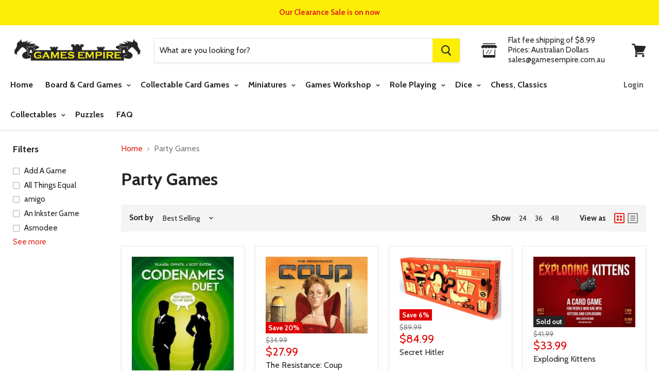

--- FILE ---
content_type: text/html; charset=utf-8
request_url: https://gamesempire.com.au/collections/party-games
body_size: 63910
content:
<!doctype html>
<!--[if IE]><html class="no-js no-touch ie9" lang="en"><![endif]-->
<!--[if !IE]><!--><html class="no-js no-touch" lang="en"><!--<![endif]-->
  <head>
    <!-- Google tag (gtag.js) -->
<script async src="https://www.googletagmanager.com/gtag/js?id=G-CL0SNPDES1"></script>
<script>
  window.dataLayer = window.dataLayer || [];
  function gtag(){dataLayer.push(arguments);}
  gtag('js', new Date());

  gtag('config', 'G-CL0SNPDES1');
</script>
    <meta charset="utf-8">
    <meta http-equiv="x-ua-compatible" content="IE=edge">
    <meta name="google-site-verification" content="7SGbtCh1oHVDz6wyQUOCWGPRDaJG1ALWrtm7ik89Vog" />
    <meta name="google-site-verification" content="7SGbtCh1oHVDz6wyQUOCWGPRDaJG1ALWrtm7ik89Vog" />
    <meta name="google-site-verification" content="nj7fGHCi9w8X850MCcE4HQnyZlym3_SqAUTj5pVc7mo" />
    <meta name="google-site-verification" content="ZJb_lDmkYzKFX7BZxuopN9PZNlSp3jCYQB31J7APVqw" />
    <meta name="google-site-verification" content="DWO2coTZMA0jVTNaqIXftzf6RdEX5au_2QSschgDnl8" />
    <meta name="google-site-verification" content="ZJb_lDmkYzKFX7BZxuopN9PZNlSp3jCYQB31J7APVqw" />
    <meta name="google-site-verification" content="GPm-pf33hptq9Mu2aUpX2foYLS6fMJ_KZiBIJytEOS8" />
    <!-- <title>Party Games — Games Empire Pty Limited</title> -->

 <title>Party Games</title>

    

    
  <link rel="shortcut icon" href="//gamesempire.com.au/cdn/shop/files/favicon_32x32.png?v=1613521494" type="image/png">


    <link rel="dns-prefetch" href="//fonts.googleapis.com">

    <link rel="canonical" href="https://gamesempire.com.au/collections/party-games">
    <meta name="viewport" content="width=device-width">

    
<meta property="og:site_name" content="Games Empire Pty Limited">
<meta property="og:url" content="https://gamesempire.com.au/collections/party-games">
<meta property="og:title" content="Party Games">
<meta property="og:type" content="website">
<meta property="og:description" content="Games Empire is Sydney's Leading Games Store. We Specialise in Board Games & Card Games for Sale Online | Browse & Shop Online or Call (02) 88506226">




  <meta name="twitter:card" content="summary">

<meta name="twitter:title" content="Party Games">
<meta name="twitter:description" content="Games Empire is Sydney's Leading Games Store. We Specialise in Board Games & Card Games for Sale Online | Browse & Shop Online or Call (02) 88506226">


    <script>window.performance && window.performance.mark && window.performance.mark('shopify.content_for_header.start');</script><meta name="google-site-verification" content="ZJb_lDmkYzKFX7BZxuopN9PZNlSp3jCYQB31J7APVqw">
<meta name="google-site-verification" content="7SGbtCh1oHVDz6wyQUOCWGPRDaJG1ALWrtm7ik89Vog">
<meta id="shopify-digital-wallet" name="shopify-digital-wallet" content="/3016065090/digital_wallets/dialog">
<meta name="shopify-checkout-api-token" content="f347d3114de17e0276fb44ed06b410b8">
<meta id="in-context-paypal-metadata" data-shop-id="3016065090" data-venmo-supported="false" data-environment="production" data-locale="en_US" data-paypal-v4="true" data-currency="AUD">
<link rel="alternate" type="application/atom+xml" title="Feed" href="/collections/party-games.atom" />
<link rel="next" href="/collections/party-games?page=2">
<link rel="alternate" type="application/json+oembed" href="https://gamesempire.com.au/collections/party-games.oembed">
<script async="async" src="/checkouts/internal/preloads.js?locale=en-AU"></script>
<link rel="preconnect" href="https://shop.app" crossorigin="anonymous">
<script async="async" src="https://shop.app/checkouts/internal/preloads.js?locale=en-AU&shop_id=3016065090" crossorigin="anonymous"></script>
<script id="shopify-features" type="application/json">{"accessToken":"f347d3114de17e0276fb44ed06b410b8","betas":["rich-media-storefront-analytics"],"domain":"gamesempire.com.au","predictiveSearch":true,"shopId":3016065090,"locale":"en"}</script>
<script>var Shopify = Shopify || {};
Shopify.shop = "games-empire-au.myshopify.com";
Shopify.locale = "en";
Shopify.currency = {"active":"AUD","rate":"1.0"};
Shopify.country = "AU";
Shopify.theme = {"name":"Empire","id":16203546690,"schema_name":"Empire","schema_version":"2.4.4","theme_store_id":838,"role":"main"};
Shopify.theme.handle = "null";
Shopify.theme.style = {"id":null,"handle":null};
Shopify.cdnHost = "gamesempire.com.au/cdn";
Shopify.routes = Shopify.routes || {};
Shopify.routes.root = "/";</script>
<script type="module">!function(o){(o.Shopify=o.Shopify||{}).modules=!0}(window);</script>
<script>!function(o){function n(){var o=[];function n(){o.push(Array.prototype.slice.apply(arguments))}return n.q=o,n}var t=o.Shopify=o.Shopify||{};t.loadFeatures=n(),t.autoloadFeatures=n()}(window);</script>
<script>
  window.ShopifyPay = window.ShopifyPay || {};
  window.ShopifyPay.apiHost = "shop.app\/pay";
  window.ShopifyPay.redirectState = null;
</script>
<script id="shop-js-analytics" type="application/json">{"pageType":"collection"}</script>
<script defer="defer" async type="module" src="//gamesempire.com.au/cdn/shopifycloud/shop-js/modules/v2/client.init-shop-cart-sync_WVOgQShq.en.esm.js"></script>
<script defer="defer" async type="module" src="//gamesempire.com.au/cdn/shopifycloud/shop-js/modules/v2/chunk.common_C_13GLB1.esm.js"></script>
<script defer="defer" async type="module" src="//gamesempire.com.au/cdn/shopifycloud/shop-js/modules/v2/chunk.modal_CLfMGd0m.esm.js"></script>
<script type="module">
  await import("//gamesempire.com.au/cdn/shopifycloud/shop-js/modules/v2/client.init-shop-cart-sync_WVOgQShq.en.esm.js");
await import("//gamesempire.com.au/cdn/shopifycloud/shop-js/modules/v2/chunk.common_C_13GLB1.esm.js");
await import("//gamesempire.com.au/cdn/shopifycloud/shop-js/modules/v2/chunk.modal_CLfMGd0m.esm.js");

  window.Shopify.SignInWithShop?.initShopCartSync?.({"fedCMEnabled":true,"windoidEnabled":true});

</script>
<script>
  window.Shopify = window.Shopify || {};
  if (!window.Shopify.featureAssets) window.Shopify.featureAssets = {};
  window.Shopify.featureAssets['shop-js'] = {"shop-cart-sync":["modules/v2/client.shop-cart-sync_DuR37GeY.en.esm.js","modules/v2/chunk.common_C_13GLB1.esm.js","modules/v2/chunk.modal_CLfMGd0m.esm.js"],"init-fed-cm":["modules/v2/client.init-fed-cm_BucUoe6W.en.esm.js","modules/v2/chunk.common_C_13GLB1.esm.js","modules/v2/chunk.modal_CLfMGd0m.esm.js"],"shop-toast-manager":["modules/v2/client.shop-toast-manager_B0JfrpKj.en.esm.js","modules/v2/chunk.common_C_13GLB1.esm.js","modules/v2/chunk.modal_CLfMGd0m.esm.js"],"init-shop-cart-sync":["modules/v2/client.init-shop-cart-sync_WVOgQShq.en.esm.js","modules/v2/chunk.common_C_13GLB1.esm.js","modules/v2/chunk.modal_CLfMGd0m.esm.js"],"shop-button":["modules/v2/client.shop-button_B_U3bv27.en.esm.js","modules/v2/chunk.common_C_13GLB1.esm.js","modules/v2/chunk.modal_CLfMGd0m.esm.js"],"init-windoid":["modules/v2/client.init-windoid_DuP9q_di.en.esm.js","modules/v2/chunk.common_C_13GLB1.esm.js","modules/v2/chunk.modal_CLfMGd0m.esm.js"],"shop-cash-offers":["modules/v2/client.shop-cash-offers_BmULhtno.en.esm.js","modules/v2/chunk.common_C_13GLB1.esm.js","modules/v2/chunk.modal_CLfMGd0m.esm.js"],"pay-button":["modules/v2/client.pay-button_CrPSEbOK.en.esm.js","modules/v2/chunk.common_C_13GLB1.esm.js","modules/v2/chunk.modal_CLfMGd0m.esm.js"],"init-customer-accounts":["modules/v2/client.init-customer-accounts_jNk9cPYQ.en.esm.js","modules/v2/client.shop-login-button_DJ5ldayH.en.esm.js","modules/v2/chunk.common_C_13GLB1.esm.js","modules/v2/chunk.modal_CLfMGd0m.esm.js"],"avatar":["modules/v2/client.avatar_BTnouDA3.en.esm.js"],"checkout-modal":["modules/v2/client.checkout-modal_pBPyh9w8.en.esm.js","modules/v2/chunk.common_C_13GLB1.esm.js","modules/v2/chunk.modal_CLfMGd0m.esm.js"],"init-shop-for-new-customer-accounts":["modules/v2/client.init-shop-for-new-customer-accounts_BUoCy7a5.en.esm.js","modules/v2/client.shop-login-button_DJ5ldayH.en.esm.js","modules/v2/chunk.common_C_13GLB1.esm.js","modules/v2/chunk.modal_CLfMGd0m.esm.js"],"init-customer-accounts-sign-up":["modules/v2/client.init-customer-accounts-sign-up_CnczCz9H.en.esm.js","modules/v2/client.shop-login-button_DJ5ldayH.en.esm.js","modules/v2/chunk.common_C_13GLB1.esm.js","modules/v2/chunk.modal_CLfMGd0m.esm.js"],"init-shop-email-lookup-coordinator":["modules/v2/client.init-shop-email-lookup-coordinator_CzjY5t9o.en.esm.js","modules/v2/chunk.common_C_13GLB1.esm.js","modules/v2/chunk.modal_CLfMGd0m.esm.js"],"shop-follow-button":["modules/v2/client.shop-follow-button_CsYC63q7.en.esm.js","modules/v2/chunk.common_C_13GLB1.esm.js","modules/v2/chunk.modal_CLfMGd0m.esm.js"],"shop-login-button":["modules/v2/client.shop-login-button_DJ5ldayH.en.esm.js","modules/v2/chunk.common_C_13GLB1.esm.js","modules/v2/chunk.modal_CLfMGd0m.esm.js"],"shop-login":["modules/v2/client.shop-login_B9ccPdmx.en.esm.js","modules/v2/chunk.common_C_13GLB1.esm.js","modules/v2/chunk.modal_CLfMGd0m.esm.js"],"lead-capture":["modules/v2/client.lead-capture_D0K_KgYb.en.esm.js","modules/v2/chunk.common_C_13GLB1.esm.js","modules/v2/chunk.modal_CLfMGd0m.esm.js"],"payment-terms":["modules/v2/client.payment-terms_BWmiNN46.en.esm.js","modules/v2/chunk.common_C_13GLB1.esm.js","modules/v2/chunk.modal_CLfMGd0m.esm.js"]};
</script>
<script>(function() {
  var isLoaded = false;
  function asyncLoad() {
    if (isLoaded) return;
    isLoaded = true;
    var urls = ["\/\/backinstock.useamp.com\/widget\/19598_1767154703.js?category=bis\u0026v=6\u0026shop=games-empire-au.myshopify.com"];
    for (var i = 0; i < urls.length; i++) {
      var s = document.createElement('script');
      s.type = 'text/javascript';
      s.async = true;
      s.src = urls[i];
      var x = document.getElementsByTagName('script')[0];
      x.parentNode.insertBefore(s, x);
    }
  };
  if(window.attachEvent) {
    window.attachEvent('onload', asyncLoad);
  } else {
    window.addEventListener('load', asyncLoad, false);
  }
})();</script>
<script id="__st">var __st={"a":3016065090,"offset":39600,"reqid":"9e20a709-8d65-48e6-971d-550eed87bc1d-1769609670","pageurl":"gamesempire.com.au\/collections\/party-games","u":"b30031d4c078","p":"collection","rtyp":"collection","rid":160338444354};</script>
<script>window.ShopifyPaypalV4VisibilityTracking = true;</script>
<script id="captcha-bootstrap">!function(){'use strict';const t='contact',e='account',n='new_comment',o=[[t,t],['blogs',n],['comments',n],[t,'customer']],c=[[e,'customer_login'],[e,'guest_login'],[e,'recover_customer_password'],[e,'create_customer']],r=t=>t.map((([t,e])=>`form[action*='/${t}']:not([data-nocaptcha='true']) input[name='form_type'][value='${e}']`)).join(','),a=t=>()=>t?[...document.querySelectorAll(t)].map((t=>t.form)):[];function s(){const t=[...o],e=r(t);return a(e)}const i='password',u='form_key',d=['recaptcha-v3-token','g-recaptcha-response','h-captcha-response',i],f=()=>{try{return window.sessionStorage}catch{return}},m='__shopify_v',_=t=>t.elements[u];function p(t,e,n=!1){try{const o=window.sessionStorage,c=JSON.parse(o.getItem(e)),{data:r}=function(t){const{data:e,action:n}=t;return t[m]||n?{data:e,action:n}:{data:t,action:n}}(c);for(const[e,n]of Object.entries(r))t.elements[e]&&(t.elements[e].value=n);n&&o.removeItem(e)}catch(o){console.error('form repopulation failed',{error:o})}}const l='form_type',E='cptcha';function T(t){t.dataset[E]=!0}const w=window,h=w.document,L='Shopify',v='ce_forms',y='captcha';let A=!1;((t,e)=>{const n=(g='f06e6c50-85a8-45c8-87d0-21a2b65856fe',I='https://cdn.shopify.com/shopifycloud/storefront-forms-hcaptcha/ce_storefront_forms_captcha_hcaptcha.v1.5.2.iife.js',D={infoText:'Protected by hCaptcha',privacyText:'Privacy',termsText:'Terms'},(t,e,n)=>{const o=w[L][v],c=o.bindForm;if(c)return c(t,g,e,D).then(n);var r;o.q.push([[t,g,e,D],n]),r=I,A||(h.body.append(Object.assign(h.createElement('script'),{id:'captcha-provider',async:!0,src:r})),A=!0)});var g,I,D;w[L]=w[L]||{},w[L][v]=w[L][v]||{},w[L][v].q=[],w[L][y]=w[L][y]||{},w[L][y].protect=function(t,e){n(t,void 0,e),T(t)},Object.freeze(w[L][y]),function(t,e,n,w,h,L){const[v,y,A,g]=function(t,e,n){const i=e?o:[],u=t?c:[],d=[...i,...u],f=r(d),m=r(i),_=r(d.filter((([t,e])=>n.includes(e))));return[a(f),a(m),a(_),s()]}(w,h,L),I=t=>{const e=t.target;return e instanceof HTMLFormElement?e:e&&e.form},D=t=>v().includes(t);t.addEventListener('submit',(t=>{const e=I(t);if(!e)return;const n=D(e)&&!e.dataset.hcaptchaBound&&!e.dataset.recaptchaBound,o=_(e),c=g().includes(e)&&(!o||!o.value);(n||c)&&t.preventDefault(),c&&!n&&(function(t){try{if(!f())return;!function(t){const e=f();if(!e)return;const n=_(t);if(!n)return;const o=n.value;o&&e.removeItem(o)}(t);const e=Array.from(Array(32),(()=>Math.random().toString(36)[2])).join('');!function(t,e){_(t)||t.append(Object.assign(document.createElement('input'),{type:'hidden',name:u})),t.elements[u].value=e}(t,e),function(t,e){const n=f();if(!n)return;const o=[...t.querySelectorAll(`input[type='${i}']`)].map((({name:t})=>t)),c=[...d,...o],r={};for(const[a,s]of new FormData(t).entries())c.includes(a)||(r[a]=s);n.setItem(e,JSON.stringify({[m]:1,action:t.action,data:r}))}(t,e)}catch(e){console.error('failed to persist form',e)}}(e),e.submit())}));const S=(t,e)=>{t&&!t.dataset[E]&&(n(t,e.some((e=>e===t))),T(t))};for(const o of['focusin','change'])t.addEventListener(o,(t=>{const e=I(t);D(e)&&S(e,y())}));const B=e.get('form_key'),M=e.get(l),P=B&&M;t.addEventListener('DOMContentLoaded',(()=>{const t=y();if(P)for(const e of t)e.elements[l].value===M&&p(e,B);[...new Set([...A(),...v().filter((t=>'true'===t.dataset.shopifyCaptcha))])].forEach((e=>S(e,t)))}))}(h,new URLSearchParams(w.location.search),n,t,e,['guest_login'])})(!0,!0)}();</script>
<script integrity="sha256-4kQ18oKyAcykRKYeNunJcIwy7WH5gtpwJnB7kiuLZ1E=" data-source-attribution="shopify.loadfeatures" defer="defer" src="//gamesempire.com.au/cdn/shopifycloud/storefront/assets/storefront/load_feature-a0a9edcb.js" crossorigin="anonymous"></script>
<script crossorigin="anonymous" defer="defer" src="//gamesempire.com.au/cdn/shopifycloud/storefront/assets/shopify_pay/storefront-65b4c6d7.js?v=20250812"></script>
<script data-source-attribution="shopify.dynamic_checkout.dynamic.init">var Shopify=Shopify||{};Shopify.PaymentButton=Shopify.PaymentButton||{isStorefrontPortableWallets:!0,init:function(){window.Shopify.PaymentButton.init=function(){};var t=document.createElement("script");t.src="https://gamesempire.com.au/cdn/shopifycloud/portable-wallets/latest/portable-wallets.en.js",t.type="module",document.head.appendChild(t)}};
</script>
<script data-source-attribution="shopify.dynamic_checkout.buyer_consent">
  function portableWalletsHideBuyerConsent(e){var t=document.getElementById("shopify-buyer-consent"),n=document.getElementById("shopify-subscription-policy-button");t&&n&&(t.classList.add("hidden"),t.setAttribute("aria-hidden","true"),n.removeEventListener("click",e))}function portableWalletsShowBuyerConsent(e){var t=document.getElementById("shopify-buyer-consent"),n=document.getElementById("shopify-subscription-policy-button");t&&n&&(t.classList.remove("hidden"),t.removeAttribute("aria-hidden"),n.addEventListener("click",e))}window.Shopify?.PaymentButton&&(window.Shopify.PaymentButton.hideBuyerConsent=portableWalletsHideBuyerConsent,window.Shopify.PaymentButton.showBuyerConsent=portableWalletsShowBuyerConsent);
</script>
<script data-source-attribution="shopify.dynamic_checkout.cart.bootstrap">document.addEventListener("DOMContentLoaded",(function(){function t(){return document.querySelector("shopify-accelerated-checkout-cart, shopify-accelerated-checkout")}if(t())Shopify.PaymentButton.init();else{new MutationObserver((function(e,n){t()&&(Shopify.PaymentButton.init(),n.disconnect())})).observe(document.body,{childList:!0,subtree:!0})}}));
</script>
<link id="shopify-accelerated-checkout-styles" rel="stylesheet" media="screen" href="https://gamesempire.com.au/cdn/shopifycloud/portable-wallets/latest/accelerated-checkout-backwards-compat.css" crossorigin="anonymous">
<style id="shopify-accelerated-checkout-cart">
        #shopify-buyer-consent {
  margin-top: 1em;
  display: inline-block;
  width: 100%;
}

#shopify-buyer-consent.hidden {
  display: none;
}

#shopify-subscription-policy-button {
  background: none;
  border: none;
  padding: 0;
  text-decoration: underline;
  font-size: inherit;
  cursor: pointer;
}

#shopify-subscription-policy-button::before {
  box-shadow: none;
}

      </style>

<script>window.performance && window.performance.mark && window.performance.mark('shopify.content_for_header.end');</script>

    <script>
      document.documentElement.className=document.documentElement.className.replace(/\bno-js\b/,'js');
      if(window.Shopify&&window.Shopify.designMode)document.documentElement.className+=' in-theme-editor';
      if(('ontouchstart' in window)||window.DocumentTouch&&document instanceof DocumentTouch)document.documentElement.className=document.documentElement.className.replace(/\bno-touch\b/,'has-touch');
    </script>

        <link href="//fonts.googleapis.com/css?family=Cabin:400,400i,700,700i" rel="stylesheet" type="text/css" media="all" />


    <link href="//gamesempire.com.au/cdn/shop/t/2/assets/theme.scss.css?v=173053523619257365371571874693" rel="stylesheet" type="text/css" media="all" />
    
    <!-- Google Tag Manager -->
<script>(function(w,d,s,l,i){w[l]=w[l]||[];w[l].push({'gtm.start':
new Date().getTime(),event:'gtm.js'});var f=d.getElementsByTagName(s)[0],
j=d.createElement(s),dl=l!='dataLayer'?'&l='+l:'';j.async=true;j.src=
'https://www.googletagmanager.com/gtm.js?id='+i+dl;f.parentNode.insertBefore(j,f);
})(window,document,'script','dataLayer','GTM-TPR5J9R');</script>
<!-- End Google Tag Manager -->
  
    <script type="application/ld+json">
{
"@context": "http://schema.org",
"@type": "LocalBusiness",
"description": "Board & Card Games Online Sydney Australia",
"name": "Games Empire",
"telephone": "02-8850-6226",
"image": "https://cdn.shopify.com/s/files/1/0030/1606/5090/files/logo_559x111.gif?v=1527773544",
"address": {
"@type": "PostalAddress",
"addressLocality": "Castle Hill",
"addressRegion": "NSW",
"postalCode":"2154",
"streetAddress": "26/9 Hoyle Avenue"
},
"geo": {
"@type": "GeoCoordinates",
"latitude": "-33.730568",
"longitude": "150.984859"
},
"sameAs" : [ "https://www.instagram.com/gamesempireau/",
"https://www.facebook.com/Games-Empire-Australia-2014481831935441"]
}
</script>
<script type="application/ld+json">
{ 
  "@context": "http://schema.org", 
  "@type": "WebSite", 
  "url": "https://gamesempire.com.au/", 
  "name": "Games Empire",
  "description": "Board & Card Games Online Sydney Australia",
  "potentialAction": { 
    "@type": "SearchAction", 
    "target": "https://gamesempire.com.au/?s={search_term}", 
    "query-input": "required name=search_term" } 
    }
</script>
    
    
    <!-- Google Analytics -->
<script>
(function(i,s,o,g,r,a,m){i['GoogleAnalyticsObject']=r;i[r]=i[r]||function(){
(i[r].q=i[r].q||[]).push(arguments)},i[r].l=1*new Date();a=s.createElement(o),
m=s.getElementsByTagName(o)[0];a.async=1;a.src=g;m.parentNode.insertBefore(a,m)
})(window,document,'script','https://www.google-analytics.com/analytics.js','ga');

ga('create', 'UA-23375753-1', 'auto');
// ga('send', 'pageview');
</script>
<!-- End Google Analytics -->
    
  <link href="https://monorail-edge.shopifysvc.com" rel="dns-prefetch">
<script>(function(){if ("sendBeacon" in navigator && "performance" in window) {try {var session_token_from_headers = performance.getEntriesByType('navigation')[0].serverTiming.find(x => x.name == '_s').description;} catch {var session_token_from_headers = undefined;}var session_cookie_matches = document.cookie.match(/_shopify_s=([^;]*)/);var session_token_from_cookie = session_cookie_matches && session_cookie_matches.length === 2 ? session_cookie_matches[1] : "";var session_token = session_token_from_headers || session_token_from_cookie || "";function handle_abandonment_event(e) {var entries = performance.getEntries().filter(function(entry) {return /monorail-edge.shopifysvc.com/.test(entry.name);});if (!window.abandonment_tracked && entries.length === 0) {window.abandonment_tracked = true;var currentMs = Date.now();var navigation_start = performance.timing.navigationStart;var payload = {shop_id: 3016065090,url: window.location.href,navigation_start,duration: currentMs - navigation_start,session_token,page_type: "collection"};window.navigator.sendBeacon("https://monorail-edge.shopifysvc.com/v1/produce", JSON.stringify({schema_id: "online_store_buyer_site_abandonment/1.1",payload: payload,metadata: {event_created_at_ms: currentMs,event_sent_at_ms: currentMs}}));}}window.addEventListener('pagehide', handle_abandonment_event);}}());</script>
<script id="web-pixels-manager-setup">(function e(e,d,r,n,o){if(void 0===o&&(o={}),!Boolean(null===(a=null===(i=window.Shopify)||void 0===i?void 0:i.analytics)||void 0===a?void 0:a.replayQueue)){var i,a;window.Shopify=window.Shopify||{};var t=window.Shopify;t.analytics=t.analytics||{};var s=t.analytics;s.replayQueue=[],s.publish=function(e,d,r){return s.replayQueue.push([e,d,r]),!0};try{self.performance.mark("wpm:start")}catch(e){}var l=function(){var e={modern:/Edge?\/(1{2}[4-9]|1[2-9]\d|[2-9]\d{2}|\d{4,})\.\d+(\.\d+|)|Firefox\/(1{2}[4-9]|1[2-9]\d|[2-9]\d{2}|\d{4,})\.\d+(\.\d+|)|Chrom(ium|e)\/(9{2}|\d{3,})\.\d+(\.\d+|)|(Maci|X1{2}).+ Version\/(15\.\d+|(1[6-9]|[2-9]\d|\d{3,})\.\d+)([,.]\d+|)( \(\w+\)|)( Mobile\/\w+|) Safari\/|Chrome.+OPR\/(9{2}|\d{3,})\.\d+\.\d+|(CPU[ +]OS|iPhone[ +]OS|CPU[ +]iPhone|CPU IPhone OS|CPU iPad OS)[ +]+(15[._]\d+|(1[6-9]|[2-9]\d|\d{3,})[._]\d+)([._]\d+|)|Android:?[ /-](13[3-9]|1[4-9]\d|[2-9]\d{2}|\d{4,})(\.\d+|)(\.\d+|)|Android.+Firefox\/(13[5-9]|1[4-9]\d|[2-9]\d{2}|\d{4,})\.\d+(\.\d+|)|Android.+Chrom(ium|e)\/(13[3-9]|1[4-9]\d|[2-9]\d{2}|\d{4,})\.\d+(\.\d+|)|SamsungBrowser\/([2-9]\d|\d{3,})\.\d+/,legacy:/Edge?\/(1[6-9]|[2-9]\d|\d{3,})\.\d+(\.\d+|)|Firefox\/(5[4-9]|[6-9]\d|\d{3,})\.\d+(\.\d+|)|Chrom(ium|e)\/(5[1-9]|[6-9]\d|\d{3,})\.\d+(\.\d+|)([\d.]+$|.*Safari\/(?![\d.]+ Edge\/[\d.]+$))|(Maci|X1{2}).+ Version\/(10\.\d+|(1[1-9]|[2-9]\d|\d{3,})\.\d+)([,.]\d+|)( \(\w+\)|)( Mobile\/\w+|) Safari\/|Chrome.+OPR\/(3[89]|[4-9]\d|\d{3,})\.\d+\.\d+|(CPU[ +]OS|iPhone[ +]OS|CPU[ +]iPhone|CPU IPhone OS|CPU iPad OS)[ +]+(10[._]\d+|(1[1-9]|[2-9]\d|\d{3,})[._]\d+)([._]\d+|)|Android:?[ /-](13[3-9]|1[4-9]\d|[2-9]\d{2}|\d{4,})(\.\d+|)(\.\d+|)|Mobile Safari.+OPR\/([89]\d|\d{3,})\.\d+\.\d+|Android.+Firefox\/(13[5-9]|1[4-9]\d|[2-9]\d{2}|\d{4,})\.\d+(\.\d+|)|Android.+Chrom(ium|e)\/(13[3-9]|1[4-9]\d|[2-9]\d{2}|\d{4,})\.\d+(\.\d+|)|Android.+(UC? ?Browser|UCWEB|U3)[ /]?(15\.([5-9]|\d{2,})|(1[6-9]|[2-9]\d|\d{3,})\.\d+)\.\d+|SamsungBrowser\/(5\.\d+|([6-9]|\d{2,})\.\d+)|Android.+MQ{2}Browser\/(14(\.(9|\d{2,})|)|(1[5-9]|[2-9]\d|\d{3,})(\.\d+|))(\.\d+|)|K[Aa][Ii]OS\/(3\.\d+|([4-9]|\d{2,})\.\d+)(\.\d+|)/},d=e.modern,r=e.legacy,n=navigator.userAgent;return n.match(d)?"modern":n.match(r)?"legacy":"unknown"}(),u="modern"===l?"modern":"legacy",c=(null!=n?n:{modern:"",legacy:""})[u],f=function(e){return[e.baseUrl,"/wpm","/b",e.hashVersion,"modern"===e.buildTarget?"m":"l",".js"].join("")}({baseUrl:d,hashVersion:r,buildTarget:u}),m=function(e){var d=e.version,r=e.bundleTarget,n=e.surface,o=e.pageUrl,i=e.monorailEndpoint;return{emit:function(e){var a=e.status,t=e.errorMsg,s=(new Date).getTime(),l=JSON.stringify({metadata:{event_sent_at_ms:s},events:[{schema_id:"web_pixels_manager_load/3.1",payload:{version:d,bundle_target:r,page_url:o,status:a,surface:n,error_msg:t},metadata:{event_created_at_ms:s}}]});if(!i)return console&&console.warn&&console.warn("[Web Pixels Manager] No Monorail endpoint provided, skipping logging."),!1;try{return self.navigator.sendBeacon.bind(self.navigator)(i,l)}catch(e){}var u=new XMLHttpRequest;try{return u.open("POST",i,!0),u.setRequestHeader("Content-Type","text/plain"),u.send(l),!0}catch(e){return console&&console.warn&&console.warn("[Web Pixels Manager] Got an unhandled error while logging to Monorail."),!1}}}}({version:r,bundleTarget:l,surface:e.surface,pageUrl:self.location.href,monorailEndpoint:e.monorailEndpoint});try{o.browserTarget=l,function(e){var d=e.src,r=e.async,n=void 0===r||r,o=e.onload,i=e.onerror,a=e.sri,t=e.scriptDataAttributes,s=void 0===t?{}:t,l=document.createElement("script"),u=document.querySelector("head"),c=document.querySelector("body");if(l.async=n,l.src=d,a&&(l.integrity=a,l.crossOrigin="anonymous"),s)for(var f in s)if(Object.prototype.hasOwnProperty.call(s,f))try{l.dataset[f]=s[f]}catch(e){}if(o&&l.addEventListener("load",o),i&&l.addEventListener("error",i),u)u.appendChild(l);else{if(!c)throw new Error("Did not find a head or body element to append the script");c.appendChild(l)}}({src:f,async:!0,onload:function(){if(!function(){var e,d;return Boolean(null===(d=null===(e=window.Shopify)||void 0===e?void 0:e.analytics)||void 0===d?void 0:d.initialized)}()){var d=window.webPixelsManager.init(e)||void 0;if(d){var r=window.Shopify.analytics;r.replayQueue.forEach((function(e){var r=e[0],n=e[1],o=e[2];d.publishCustomEvent(r,n,o)})),r.replayQueue=[],r.publish=d.publishCustomEvent,r.visitor=d.visitor,r.initialized=!0}}},onerror:function(){return m.emit({status:"failed",errorMsg:"".concat(f," has failed to load")})},sri:function(e){var d=/^sha384-[A-Za-z0-9+/=]+$/;return"string"==typeof e&&d.test(e)}(c)?c:"",scriptDataAttributes:o}),m.emit({status:"loading"})}catch(e){m.emit({status:"failed",errorMsg:(null==e?void 0:e.message)||"Unknown error"})}}})({shopId: 3016065090,storefrontBaseUrl: "https://gamesempire.com.au",extensionsBaseUrl: "https://extensions.shopifycdn.com/cdn/shopifycloud/web-pixels-manager",monorailEndpoint: "https://monorail-edge.shopifysvc.com/unstable/produce_batch",surface: "storefront-renderer",enabledBetaFlags: ["2dca8a86"],webPixelsConfigList: [{"id":"560627960","configuration":"{\"config\":\"{\\\"pixel_id\\\":\\\"G-CL0SNPDES1\\\",\\\"target_country\\\":\\\"AU\\\",\\\"gtag_events\\\":[{\\\"type\\\":\\\"search\\\",\\\"action_label\\\":[\\\"G-CL0SNPDES1\\\",\\\"AW-540424394\\\/PaBKCImP3OIBEMrx2IEC\\\"]},{\\\"type\\\":\\\"begin_checkout\\\",\\\"action_label\\\":[\\\"G-CL0SNPDES1\\\",\\\"AW-540424394\\\/YaeFCIaP3OIBEMrx2IEC\\\"]},{\\\"type\\\":\\\"view_item\\\",\\\"action_label\\\":[\\\"G-CL0SNPDES1\\\",\\\"AW-540424394\\\/dB-kCICP3OIBEMrx2IEC\\\",\\\"MC-BMXYE852FN\\\"]},{\\\"type\\\":\\\"purchase\\\",\\\"action_label\\\":[\\\"G-CL0SNPDES1\\\",\\\"AW-540424394\\\/KTxJCP2O3OIBEMrx2IEC\\\",\\\"MC-BMXYE852FN\\\"]},{\\\"type\\\":\\\"page_view\\\",\\\"action_label\\\":[\\\"G-CL0SNPDES1\\\",\\\"AW-540424394\\\/2TNXCPqO3OIBEMrx2IEC\\\",\\\"MC-BMXYE852FN\\\"]},{\\\"type\\\":\\\"add_payment_info\\\",\\\"action_label\\\":[\\\"G-CL0SNPDES1\\\",\\\"AW-540424394\\\/xVAmCIyP3OIBEMrx2IEC\\\"]},{\\\"type\\\":\\\"add_to_cart\\\",\\\"action_label\\\":[\\\"G-CL0SNPDES1\\\",\\\"AW-540424394\\\/DS26CIOP3OIBEMrx2IEC\\\"]}],\\\"enable_monitoring_mode\\\":false}\"}","eventPayloadVersion":"v1","runtimeContext":"OPEN","scriptVersion":"b2a88bafab3e21179ed38636efcd8a93","type":"APP","apiClientId":1780363,"privacyPurposes":[],"dataSharingAdjustments":{"protectedCustomerApprovalScopes":["read_customer_address","read_customer_email","read_customer_name","read_customer_personal_data","read_customer_phone"]}},{"id":"shopify-app-pixel","configuration":"{}","eventPayloadVersion":"v1","runtimeContext":"STRICT","scriptVersion":"0450","apiClientId":"shopify-pixel","type":"APP","privacyPurposes":["ANALYTICS","MARKETING"]},{"id":"shopify-custom-pixel","eventPayloadVersion":"v1","runtimeContext":"LAX","scriptVersion":"0450","apiClientId":"shopify-pixel","type":"CUSTOM","privacyPurposes":["ANALYTICS","MARKETING"]}],isMerchantRequest: false,initData: {"shop":{"name":"Games Empire Pty Limited","paymentSettings":{"currencyCode":"AUD"},"myshopifyDomain":"games-empire-au.myshopify.com","countryCode":"AU","storefrontUrl":"https:\/\/gamesempire.com.au"},"customer":null,"cart":null,"checkout":null,"productVariants":[],"purchasingCompany":null},},"https://gamesempire.com.au/cdn","fcfee988w5aeb613cpc8e4bc33m6693e112",{"modern":"","legacy":""},{"shopId":"3016065090","storefrontBaseUrl":"https:\/\/gamesempire.com.au","extensionBaseUrl":"https:\/\/extensions.shopifycdn.com\/cdn\/shopifycloud\/web-pixels-manager","surface":"storefront-renderer","enabledBetaFlags":"[\"2dca8a86\"]","isMerchantRequest":"false","hashVersion":"fcfee988w5aeb613cpc8e4bc33m6693e112","publish":"custom","events":"[[\"page_viewed\",{}],[\"collection_viewed\",{\"collection\":{\"id\":\"160338444354\",\"title\":\"Party Games\",\"productVariants\":[{\"price\":{\"amount\":29.99,\"currencyCode\":\"AUD\"},\"product\":{\"title\":\"Codenames Duet\",\"vendor\":\"Czech Games Edition\",\"id\":\"1367952392258\",\"untranslatedTitle\":\"Codenames Duet\",\"url\":\"\/products\/codenames-duet\",\"type\":\"Board \u0026 Card Games\"},\"id\":\"12410979024962\",\"image\":{\"src\":\"\/\/gamesempire.com.au\/cdn\/shop\/products\/6626_codenames_duet.jpg?v=1527780591\"},\"sku\":\"8594156310400\",\"title\":\"Default Title\",\"untranslatedTitle\":\"Default Title\"},{\"price\":{\"amount\":27.99,\"currencyCode\":\"AUD\"},\"product\":{\"title\":\"The Resistance: Coup\",\"vendor\":\"Indie Boards \u0026 Cards\",\"id\":\"1367724556354\",\"untranslatedTitle\":\"The Resistance: Coup\",\"url\":\"\/products\/the-resistance-coup\",\"type\":\"Board \u0026 Card Games\"},\"id\":\"12410472071234\",\"image\":{\"src\":\"\/\/gamesempire.com.au\/cdn\/shop\/products\/4307_the_resistance_coup.jpg?v=1527777233\"},\"sku\":\"722301926246\",\"title\":\"Default Title\",\"untranslatedTitle\":\"Default Title\"},{\"price\":{\"amount\":84.99,\"currencyCode\":\"AUD\"},\"product\":{\"title\":\"Secret Hitler\",\"vendor\":\"Not specified\",\"id\":\"1667944742978\",\"untranslatedTitle\":\"Secret Hitler\",\"url\":\"\/products\/secrethitler\",\"type\":\"Board \u0026 Card Games\"},\"id\":\"13848680202306\",\"image\":{\"src\":\"\/\/gamesempire.com.au\/cdn\/shop\/products\/3a02dc0393ad017f63de30b65ce605b5cd9cf427.jpg?v=1540550179\"},\"sku\":\"856454008129\",\"title\":\"Default Title\",\"untranslatedTitle\":\"Default Title\"},{\"price\":{\"amount\":33.99,\"currencyCode\":\"AUD\"},\"product\":{\"title\":\"Exploding Kittens\",\"vendor\":\"Exploding Kittens\",\"id\":\"1367819452482\",\"untranslatedTitle\":\"Exploding Kittens\",\"url\":\"\/products\/exploding-kittens\",\"type\":\"Board \u0026 Card Games\"},\"id\":\"12410676609090\",\"image\":{\"src\":\"\/\/gamesempire.com.au\/cdn\/shop\/products\/5407_exploding_kittens.jpg?v=1527778508\"},\"sku\":\"852131006020\",\"title\":\"Default Title\",\"untranslatedTitle\":\"Default Title\"},{\"price\":{\"amount\":31.99,\"currencyCode\":\"AUD\"},\"product\":{\"title\":\"Codenames Pictures\",\"vendor\":\"Czech Games Edition\",\"id\":\"1367847501890\",\"untranslatedTitle\":\"Codenames Pictures\",\"url\":\"\/products\/codenames-pictures\",\"type\":\"Board \u0026 Card Games\"},\"id\":\"12410755579970\",\"image\":{\"src\":\"\/\/gamesempire.com.au\/cdn\/shop\/products\/5718_codenames_pictures.jpg?v=1527778880\"},\"sku\":\"8594156310363\",\"title\":\"Default Title\",\"untranslatedTitle\":\"Default Title\"},{\"price\":{\"amount\":39.99,\"currencyCode\":\"AUD\"},\"product\":{\"title\":\"Monikers\",\"vendor\":\"Creative Commons\",\"id\":\"4531013288002\",\"untranslatedTitle\":\"Monikers\",\"url\":\"\/products\/monikers\",\"type\":\"Board \u0026 Card Games\"},\"id\":\"31919933915202\",\"image\":{\"src\":\"\/\/gamesempire.com.au\/cdn\/shop\/products\/14520b24c0955507d3d4aa6210a69441c6a60000.jpg?v=1588309822\"},\"sku\":\"869388000008\",\"title\":\"Default Title\",\"untranslatedTitle\":\"Default Title\"},{\"price\":{\"amount\":39.99,\"currencyCode\":\"AUD\"},\"product\":{\"title\":\"The Resistance Avalon\",\"vendor\":\"Indie Boards \u0026 Cards\",\"id\":\"1367718395970\",\"untranslatedTitle\":\"The Resistance Avalon\",\"url\":\"\/products\/the-resistance-avalon\",\"type\":\"Board \u0026 Card Games\"},\"id\":\"12410459979842\",\"image\":{\"src\":\"\/\/gamesempire.com.au\/cdn\/shop\/products\/4237_the_resistance_avalon.jpg?v=1527777161\"},\"sku\":\"722301926192\",\"title\":\"Default Title\",\"untranslatedTitle\":\"Default Title\"},{\"price\":{\"amount\":37.99,\"currencyCode\":\"AUD\"},\"product\":{\"title\":\"Unstable Unicorns\",\"vendor\":\"Breaking Games\",\"id\":\"1393668358210\",\"untranslatedTitle\":\"Unstable Unicorns\",\"url\":\"\/products\/unstable-unicorns\",\"type\":\"Board \u0026 Card Games\"},\"id\":\"12482238021698\",\"image\":{\"src\":\"\/\/gamesempire.com.au\/cdn\/shop\/products\/BoardUnstableUnicornsBaseGame.jpg?v=1528717034\"},\"sku\":\"810270030825\",\"title\":\"Default Title\",\"untranslatedTitle\":\"Default Title\"},{\"price\":{\"amount\":19.99,\"currencyCode\":\"AUD\"},\"product\":{\"title\":\"Cockroach Poker Royal\",\"vendor\":\"Schmidt Spiele\",\"id\":\"7437909131512\",\"untranslatedTitle\":\"Cockroach Poker Royal\",\"url\":\"\/products\/cockroach-poker-royal\",\"type\":\"Board \u0026 Card Games\"},\"id\":\"42021706203384\",\"image\":{\"src\":\"\/\/gamesempire.com.au\/cdn\/shop\/products\/4001504408664.jpg?v=1636350477\"},\"sku\":\"742033923320\",\"title\":\"Default Title\",\"untranslatedTitle\":\"Default Title\"},{\"price\":{\"amount\":31.99,\"currencyCode\":\"AUD\"},\"product\":{\"title\":\"Wits \u0026 Wagers It's Vegas Baby - Australia and New Zealand Edition\",\"vendor\":\"Games Empire Au\",\"id\":\"4596802879554\",\"untranslatedTitle\":\"Wits \u0026 Wagers It's Vegas Baby - Australia and New Zealand Edition\",\"url\":\"\/products\/witswagersitsvegasbaby-australiaandnewzealandedition\",\"type\":\"Board \u0026 Card Games\"},\"id\":\"32162744598594\",\"image\":{\"src\":\"\/\/gamesempire.com.au\/cdn\/shop\/products\/5fe870c6925e15914a4c2d9a9ea59a97f1229e2e.jpg?v=1591796124\"},\"sku\":\"892884000258\",\"title\":\"Default Title\",\"untranslatedTitle\":\"Default Title\"},{\"price\":{\"amount\":47.99,\"currencyCode\":\"AUD\"},\"product\":{\"title\":\"Escape Room the Game\",\"vendor\":\"Identity Games\",\"id\":\"1710781300802\",\"untranslatedTitle\":\"Escape Room the Game\",\"url\":\"\/products\/escaperoomthegame\",\"type\":\"Board \u0026 Card Games\"},\"id\":\"14143892815938\",\"image\":{\"src\":\"\/\/gamesempire.com.au\/cdn\/shop\/products\/a2ead58dcfac977077aeb9703ebb7332dc9284fd.jpg?v=1545136604\"},\"sku\":\"8714649007116\",\"title\":\"Default Title\",\"untranslatedTitle\":\"Default Title\"},{\"price\":{\"amount\":31.99,\"currencyCode\":\"AUD\"},\"product\":{\"title\":\"Psycho Killer A Card Game For Psychos\",\"vendor\":\"Escape Tabletop Games\",\"id\":\"6611898171588\",\"untranslatedTitle\":\"Psycho Killer A Card Game For Psychos\",\"url\":\"\/products\/psychokilleracardgameforpsychos\",\"type\":\"Board \u0026 Card Games\"},\"id\":\"39590088900804\",\"image\":{\"src\":\"\/\/gamesempire.com.au\/cdn\/shop\/files\/8720077313613.jpg?v=1755754039\"},\"sku\":\"8720077313613\",\"title\":\"Default Title\",\"untranslatedTitle\":\"Default Title\"},{\"price\":{\"amount\":23.99,\"currencyCode\":\"AUD\"},\"product\":{\"title\":\"The Resistance: Coup Reformation\",\"vendor\":\"Indie Boards \u0026 Cards\",\"id\":\"1367751458882\",\"untranslatedTitle\":\"The Resistance: Coup Reformation\",\"url\":\"\/products\/the-resistance-coup-reformation\",\"type\":\"Board \u0026 Card Games\"},\"id\":\"12410524303426\",\"image\":{\"src\":\"\/\/gamesempire.com.au\/cdn\/shop\/products\/4597_the_resistance_coup_reformation.jpg?v=1527777562\"},\"sku\":\"804551093838\",\"title\":\"Default Title\",\"untranslatedTitle\":\"Default Title\"},{\"price\":{\"amount\":39.99,\"currencyCode\":\"AUD\"},\"product\":{\"title\":\"Codenames Harry Potter\",\"vendor\":\"USAopoly\",\"id\":\"1667874521154\",\"untranslatedTitle\":\"Codenames Harry Potter\",\"url\":\"\/products\/codenamesharrypotter\",\"type\":\"Board \u0026 Card Games\"},\"id\":\"13848537825346\",\"image\":{\"src\":\"\/\/gamesempire.com.au\/cdn\/shop\/products\/d629d7843ecb5df83250f3142374aefeec942ce7.jpg?v=1540548137\"},\"sku\":\"700304049902\",\"title\":\"Default Title\",\"untranslatedTitle\":\"Default Title\"},{\"price\":{\"amount\":17.99,\"currencyCode\":\"AUD\"},\"product\":{\"title\":\"Spot It!\",\"vendor\":\"Moose Games\",\"id\":\"1784946393154\",\"untranslatedTitle\":\"Spot It!\",\"url\":\"\/products\/spotit\",\"type\":\"Board \u0026 Card Games\"},\"id\":\"14814241849410\",\"image\":{\"src\":\"\/\/gamesempire.com.au\/cdn\/shop\/products\/boardspotitclassic.jpg?v=1629811559\"},\"sku\":\"3558380113980\",\"title\":\"Default Title\",\"untranslatedTitle\":\"Default Title\"},{\"price\":{\"amount\":19.99,\"currencyCode\":\"AUD\"},\"product\":{\"title\":\"Exit: The Game The Forbidden Castle\",\"vendor\":\"Kosmos\",\"id\":\"1367994564674\",\"untranslatedTitle\":\"Exit: The Game The Forbidden Castle\",\"url\":\"\/products\/exit-the-game-ae-the-forbidden-castle\",\"type\":\"Board \u0026 Card Games\"},\"id\":\"12411060355138\",\"image\":{\"src\":\"\/\/gamesempire.com.au\/cdn\/shop\/products\/7097_exit_the_game_ae_the_forbidden_castle.jpg?v=1527781144\"},\"sku\":\"814743013148\",\"title\":\"Default Title\",\"untranslatedTitle\":\"Default Title\"},{\"price\":{\"amount\":18.99,\"currencyCode\":\"AUD\"},\"product\":{\"title\":\"Taco Cat Goat Cheese Pizza\",\"vendor\":\"Not specified\",\"id\":\"4254789206082\",\"untranslatedTitle\":\"Taco Cat Goat Cheese Pizza\",\"url\":\"\/products\/tacocatgoatcheesepizza\",\"type\":\"Board \u0026 Card Games\"},\"id\":\"30699226890306\",\"image\":{\"src\":\"\/\/gamesempire.com.au\/cdn\/shop\/products\/a89a7a588c124590e211597fd9407c375471c86c.jpg?v=1571045829\"},\"sku\":\"803979090191\",\"title\":\"Default Title\",\"untranslatedTitle\":\"Default Title\"},{\"price\":{\"amount\":12.99,\"currencyCode\":\"AUD\"},\"product\":{\"title\":\"Streaking Kittens (Exploding Kittens Expansion)\",\"vendor\":\"Games Empire Au\",\"id\":\"1674941530178\",\"untranslatedTitle\":\"Streaking Kittens (Exploding Kittens Expansion)\",\"url\":\"\/products\/streakingkittensexplodingkittensexpansion\",\"type\":\"Board \u0026 Card Games\"},\"id\":\"13888283246658\",\"image\":{\"src\":\"\/\/gamesempire.com.au\/cdn\/shop\/products\/f5a01525cac4b1731637eec604fc44be847d63f0.jpg?v=1541159000\"},\"sku\":\"852131006150\",\"title\":\"Default Title\",\"untranslatedTitle\":\"Default Title\"},{\"price\":{\"amount\":14.99,\"currencyCode\":\"AUD\"},\"product\":{\"title\":\"Cheating Moth\",\"vendor\":\"Schmidt Spiele\",\"id\":\"7442928271608\",\"untranslatedTitle\":\"Cheating Moth\",\"url\":\"\/products\/cheating-moth-mogel-motte\",\"type\":\"Board \u0026 Card Games\"},\"id\":\"42033520607480\",\"image\":{\"src\":\"\/\/gamesempire.com.au\/cdn\/shop\/files\/742033923733.jpg?v=1709002836\"},\"sku\":\"742033923733\",\"title\":\"Default Title\",\"untranslatedTitle\":\"Default Title\"},{\"price\":{\"amount\":33.99,\"currencyCode\":\"AUD\"},\"product\":{\"title\":\"Poetry For Neanderthals (By Exploding Kittens)\",\"vendor\":\"Not specified\",\"id\":\"4702425022530\",\"untranslatedTitle\":\"Poetry For Neanderthals (By Exploding Kittens)\",\"url\":\"\/products\/poetryforneanderthalsbyexplodingkittens\",\"type\":\"Board \u0026 Card Games\"},\"id\":\"32497488658498\",\"image\":{\"src\":\"\/\/gamesempire.com.au\/cdn\/shop\/products\/6139f159fc078807932c069acef48fb4d99cbf3e.jpg?v=1602219124\"},\"sku\":\"852131006303\",\"title\":\"Default Title\",\"untranslatedTitle\":\"Default Title\"},{\"price\":{\"amount\":74.99,\"currencyCode\":\"AUD\"},\"product\":{\"title\":\"Potion Explosion 2nd Edition\",\"vendor\":\"CMON\",\"id\":\"1711755427906\",\"untranslatedTitle\":\"Potion Explosion 2nd Edition\",\"url\":\"\/products\/potionexplosion2ndedition\",\"type\":\"Board \u0026 Card Games\"},\"id\":\"14147681943618\",\"image\":{\"src\":\"\/\/gamesempire.com.au\/cdn\/shop\/products\/c195c2a19c5b25910babb3ce614d83711e838926.jpg?v=1545197772\"},\"sku\":\"8055320200137\",\"title\":\"Default Title\",\"untranslatedTitle\":\"Default Title\"},{\"price\":{\"amount\":19.99,\"currencyCode\":\"AUD\"},\"product\":{\"title\":\"Exit: The Game  The Forgotten Island\",\"vendor\":\"Kosmos\",\"id\":\"1367994597442\",\"untranslatedTitle\":\"Exit: The Game  The Forgotten Island\",\"url\":\"\/products\/exit-the-game-ae-the-forgotten-island\",\"type\":\"Board \u0026 Card Games\"},\"id\":\"12411060420674\",\"image\":{\"src\":\"\/\/gamesempire.com.au\/cdn\/shop\/products\/7098_exit_the_game_ae_the_forgotten_island.jpg?v=1527781145\"},\"sku\":\"814743013131\",\"title\":\"Default Title\",\"untranslatedTitle\":\"Default Title\"},{\"price\":{\"amount\":27.99,\"currencyCode\":\"AUD\"},\"product\":{\"title\":\"Imploding Kittens (Expansion for Exploding Kittens)\",\"vendor\":\"Exploding Kittens\",\"id\":\"1367957438530\",\"untranslatedTitle\":\"Imploding Kittens (Expansion for Exploding Kittens)\",\"url\":\"\/products\/imploding-kittens-expansion-for-exploding-kittens\",\"type\":\"Board \u0026 Card Games\"},\"id\":\"12410989510722\",\"image\":{\"src\":\"\/\/gamesempire.com.au\/cdn\/shop\/products\/6684_imploding_kittens_expansion_for_exploding_kittens.jpg?v=1527780659\"},\"sku\":\"852131006051\",\"title\":\"Default Title\",\"untranslatedTitle\":\"Default Title\"},{\"price\":{\"amount\":19.99,\"currencyCode\":\"AUD\"},\"product\":{\"title\":\"Exit: The Game  The Polar Station\",\"vendor\":\"Kosmos\",\"id\":\"1367994695746\",\"untranslatedTitle\":\"Exit: The Game  The Polar Station\",\"url\":\"\/products\/exit-the-game-ae-the-polar-station\",\"type\":\"Board \u0026 Card Games\"},\"id\":\"12411060518978\",\"image\":{\"src\":\"\/\/gamesempire.com.au\/cdn\/shop\/products\/7099_exit_the_game_ae_the_polar_station.jpg?v=1527781148\"},\"sku\":\"814743013155\",\"title\":\"Default Title\",\"untranslatedTitle\":\"Default Title\"}]}}]]"});</script><script>
  window.ShopifyAnalytics = window.ShopifyAnalytics || {};
  window.ShopifyAnalytics.meta = window.ShopifyAnalytics.meta || {};
  window.ShopifyAnalytics.meta.currency = 'AUD';
  var meta = {"products":[{"id":1367952392258,"gid":"gid:\/\/shopify\/Product\/1367952392258","vendor":"Czech Games Edition","type":"Board \u0026 Card Games","handle":"codenames-duet","variants":[{"id":12410979024962,"price":2999,"name":"Codenames Duet","public_title":null,"sku":"8594156310400"}],"remote":false},{"id":1367724556354,"gid":"gid:\/\/shopify\/Product\/1367724556354","vendor":"Indie Boards \u0026 Cards","type":"Board \u0026 Card Games","handle":"the-resistance-coup","variants":[{"id":12410472071234,"price":2799,"name":"The Resistance: Coup","public_title":null,"sku":"722301926246"}],"remote":false},{"id":1667944742978,"gid":"gid:\/\/shopify\/Product\/1667944742978","vendor":"Not specified","type":"Board \u0026 Card Games","handle":"secrethitler","variants":[{"id":13848680202306,"price":8499,"name":"Secret Hitler","public_title":null,"sku":"856454008129"}],"remote":false},{"id":1367819452482,"gid":"gid:\/\/shopify\/Product\/1367819452482","vendor":"Exploding Kittens","type":"Board \u0026 Card Games","handle":"exploding-kittens","variants":[{"id":12410676609090,"price":3399,"name":"Exploding Kittens","public_title":null,"sku":"852131006020"}],"remote":false},{"id":1367847501890,"gid":"gid:\/\/shopify\/Product\/1367847501890","vendor":"Czech Games Edition","type":"Board \u0026 Card Games","handle":"codenames-pictures","variants":[{"id":12410755579970,"price":3199,"name":"Codenames Pictures","public_title":null,"sku":"8594156310363"}],"remote":false},{"id":4531013288002,"gid":"gid:\/\/shopify\/Product\/4531013288002","vendor":"Creative Commons","type":"Board \u0026 Card Games","handle":"monikers","variants":[{"id":31919933915202,"price":3999,"name":"Monikers","public_title":null,"sku":"869388000008"}],"remote":false},{"id":1367718395970,"gid":"gid:\/\/shopify\/Product\/1367718395970","vendor":"Indie Boards \u0026 Cards","type":"Board \u0026 Card Games","handle":"the-resistance-avalon","variants":[{"id":12410459979842,"price":3999,"name":"The Resistance Avalon","public_title":null,"sku":"722301926192"}],"remote":false},{"id":1393668358210,"gid":"gid:\/\/shopify\/Product\/1393668358210","vendor":"Breaking Games","type":"Board \u0026 Card Games","handle":"unstable-unicorns","variants":[{"id":12482238021698,"price":3799,"name":"Unstable Unicorns","public_title":null,"sku":"810270030825"}],"remote":false},{"id":7437909131512,"gid":"gid:\/\/shopify\/Product\/7437909131512","vendor":"Schmidt Spiele","type":"Board \u0026 Card Games","handle":"cockroach-poker-royal","variants":[{"id":42021706203384,"price":1999,"name":"Cockroach Poker Royal","public_title":null,"sku":"742033923320"}],"remote":false},{"id":4596802879554,"gid":"gid:\/\/shopify\/Product\/4596802879554","vendor":"Games Empire Au","type":"Board \u0026 Card Games","handle":"witswagersitsvegasbaby-australiaandnewzealandedition","variants":[{"id":32162744598594,"price":3199,"name":"Wits \u0026 Wagers It's Vegas Baby - Australia and New Zealand Edition","public_title":null,"sku":"892884000258"}],"remote":false},{"id":1710781300802,"gid":"gid:\/\/shopify\/Product\/1710781300802","vendor":"Identity Games","type":"Board \u0026 Card Games","handle":"escaperoomthegame","variants":[{"id":14143892815938,"price":4799,"name":"Escape Room the Game","public_title":null,"sku":"8714649007116"}],"remote":false},{"id":6611898171588,"gid":"gid:\/\/shopify\/Product\/6611898171588","vendor":"Escape Tabletop Games","type":"Board \u0026 Card Games","handle":"psychokilleracardgameforpsychos","variants":[{"id":39590088900804,"price":3199,"name":"Psycho Killer A Card Game For Psychos","public_title":null,"sku":"8720077313613"}],"remote":false},{"id":1367751458882,"gid":"gid:\/\/shopify\/Product\/1367751458882","vendor":"Indie Boards \u0026 Cards","type":"Board \u0026 Card Games","handle":"the-resistance-coup-reformation","variants":[{"id":12410524303426,"price":2399,"name":"The Resistance: Coup Reformation","public_title":null,"sku":"804551093838"}],"remote":false},{"id":1667874521154,"gid":"gid:\/\/shopify\/Product\/1667874521154","vendor":"USAopoly","type":"Board \u0026 Card Games","handle":"codenamesharrypotter","variants":[{"id":13848537825346,"price":3999,"name":"Codenames Harry Potter","public_title":null,"sku":"700304049902"}],"remote":false},{"id":1784946393154,"gid":"gid:\/\/shopify\/Product\/1784946393154","vendor":"Moose Games","type":"Board \u0026 Card Games","handle":"spotit","variants":[{"id":14814241849410,"price":1799,"name":"Spot It!","public_title":null,"sku":"3558380113980"}],"remote":false},{"id":1367994564674,"gid":"gid:\/\/shopify\/Product\/1367994564674","vendor":"Kosmos","type":"Board \u0026 Card Games","handle":"exit-the-game-ae-the-forbidden-castle","variants":[{"id":12411060355138,"price":1999,"name":"Exit: The Game The Forbidden Castle","public_title":null,"sku":"814743013148"}],"remote":false},{"id":4254789206082,"gid":"gid:\/\/shopify\/Product\/4254789206082","vendor":"Not specified","type":"Board \u0026 Card Games","handle":"tacocatgoatcheesepizza","variants":[{"id":30699226890306,"price":1899,"name":"Taco Cat Goat Cheese Pizza","public_title":null,"sku":"803979090191"}],"remote":false},{"id":1674941530178,"gid":"gid:\/\/shopify\/Product\/1674941530178","vendor":"Games Empire Au","type":"Board \u0026 Card Games","handle":"streakingkittensexplodingkittensexpansion","variants":[{"id":13888283246658,"price":1299,"name":"Streaking Kittens (Exploding Kittens Expansion)","public_title":null,"sku":"852131006150"}],"remote":false},{"id":7442928271608,"gid":"gid:\/\/shopify\/Product\/7442928271608","vendor":"Schmidt Spiele","type":"Board \u0026 Card Games","handle":"cheating-moth-mogel-motte","variants":[{"id":42033520607480,"price":1499,"name":"Cheating Moth","public_title":null,"sku":"742033923733"}],"remote":false},{"id":4702425022530,"gid":"gid:\/\/shopify\/Product\/4702425022530","vendor":"Not specified","type":"Board \u0026 Card Games","handle":"poetryforneanderthalsbyexplodingkittens","variants":[{"id":32497488658498,"price":3399,"name":"Poetry For Neanderthals (By Exploding Kittens)","public_title":null,"sku":"852131006303"}],"remote":false},{"id":1711755427906,"gid":"gid:\/\/shopify\/Product\/1711755427906","vendor":"CMON","type":"Board \u0026 Card Games","handle":"potionexplosion2ndedition","variants":[{"id":14147681943618,"price":7499,"name":"Potion Explosion 2nd Edition","public_title":null,"sku":"8055320200137"}],"remote":false},{"id":1367994597442,"gid":"gid:\/\/shopify\/Product\/1367994597442","vendor":"Kosmos","type":"Board \u0026 Card Games","handle":"exit-the-game-ae-the-forgotten-island","variants":[{"id":12411060420674,"price":1999,"name":"Exit: The Game  The Forgotten Island","public_title":null,"sku":"814743013131"}],"remote":false},{"id":1367957438530,"gid":"gid:\/\/shopify\/Product\/1367957438530","vendor":"Exploding Kittens","type":"Board \u0026 Card Games","handle":"imploding-kittens-expansion-for-exploding-kittens","variants":[{"id":12410989510722,"price":2799,"name":"Imploding Kittens (Expansion for Exploding Kittens)","public_title":null,"sku":"852131006051"}],"remote":false},{"id":1367994695746,"gid":"gid:\/\/shopify\/Product\/1367994695746","vendor":"Kosmos","type":"Board \u0026 Card Games","handle":"exit-the-game-ae-the-polar-station","variants":[{"id":12411060518978,"price":1999,"name":"Exit: The Game  The Polar Station","public_title":null,"sku":"814743013155"}],"remote":false}],"page":{"pageType":"collection","resourceType":"collection","resourceId":160338444354,"requestId":"9e20a709-8d65-48e6-971d-550eed87bc1d-1769609670"}};
  for (var attr in meta) {
    window.ShopifyAnalytics.meta[attr] = meta[attr];
  }
</script>
<script class="analytics">
  (function () {
    var customDocumentWrite = function(content) {
      var jquery = null;

      if (window.jQuery) {
        jquery = window.jQuery;
      } else if (window.Checkout && window.Checkout.$) {
        jquery = window.Checkout.$;
      }

      if (jquery) {
        jquery('body').append(content);
      }
    };

    var hasLoggedConversion = function(token) {
      if (token) {
        return document.cookie.indexOf('loggedConversion=' + token) !== -1;
      }
      return false;
    }

    var setCookieIfConversion = function(token) {
      if (token) {
        var twoMonthsFromNow = new Date(Date.now());
        twoMonthsFromNow.setMonth(twoMonthsFromNow.getMonth() + 2);

        document.cookie = 'loggedConversion=' + token + '; expires=' + twoMonthsFromNow;
      }
    }

    var trekkie = window.ShopifyAnalytics.lib = window.trekkie = window.trekkie || [];
    if (trekkie.integrations) {
      return;
    }
    trekkie.methods = [
      'identify',
      'page',
      'ready',
      'track',
      'trackForm',
      'trackLink'
    ];
    trekkie.factory = function(method) {
      return function() {
        var args = Array.prototype.slice.call(arguments);
        args.unshift(method);
        trekkie.push(args);
        return trekkie;
      };
    };
    for (var i = 0; i < trekkie.methods.length; i++) {
      var key = trekkie.methods[i];
      trekkie[key] = trekkie.factory(key);
    }
    trekkie.load = function(config) {
      trekkie.config = config || {};
      trekkie.config.initialDocumentCookie = document.cookie;
      var first = document.getElementsByTagName('script')[0];
      var script = document.createElement('script');
      script.type = 'text/javascript';
      script.onerror = function(e) {
        var scriptFallback = document.createElement('script');
        scriptFallback.type = 'text/javascript';
        scriptFallback.onerror = function(error) {
                var Monorail = {
      produce: function produce(monorailDomain, schemaId, payload) {
        var currentMs = new Date().getTime();
        var event = {
          schema_id: schemaId,
          payload: payload,
          metadata: {
            event_created_at_ms: currentMs,
            event_sent_at_ms: currentMs
          }
        };
        return Monorail.sendRequest("https://" + monorailDomain + "/v1/produce", JSON.stringify(event));
      },
      sendRequest: function sendRequest(endpointUrl, payload) {
        // Try the sendBeacon API
        if (window && window.navigator && typeof window.navigator.sendBeacon === 'function' && typeof window.Blob === 'function' && !Monorail.isIos12()) {
          var blobData = new window.Blob([payload], {
            type: 'text/plain'
          });

          if (window.navigator.sendBeacon(endpointUrl, blobData)) {
            return true;
          } // sendBeacon was not successful

        } // XHR beacon

        var xhr = new XMLHttpRequest();

        try {
          xhr.open('POST', endpointUrl);
          xhr.setRequestHeader('Content-Type', 'text/plain');
          xhr.send(payload);
        } catch (e) {
          console.log(e);
        }

        return false;
      },
      isIos12: function isIos12() {
        return window.navigator.userAgent.lastIndexOf('iPhone; CPU iPhone OS 12_') !== -1 || window.navigator.userAgent.lastIndexOf('iPad; CPU OS 12_') !== -1;
      }
    };
    Monorail.produce('monorail-edge.shopifysvc.com',
      'trekkie_storefront_load_errors/1.1',
      {shop_id: 3016065090,
      theme_id: 16203546690,
      app_name: "storefront",
      context_url: window.location.href,
      source_url: "//gamesempire.com.au/cdn/s/trekkie.storefront.a804e9514e4efded663580eddd6991fcc12b5451.min.js"});

        };
        scriptFallback.async = true;
        scriptFallback.src = '//gamesempire.com.au/cdn/s/trekkie.storefront.a804e9514e4efded663580eddd6991fcc12b5451.min.js';
        first.parentNode.insertBefore(scriptFallback, first);
      };
      script.async = true;
      script.src = '//gamesempire.com.au/cdn/s/trekkie.storefront.a804e9514e4efded663580eddd6991fcc12b5451.min.js';
      first.parentNode.insertBefore(script, first);
    };
    trekkie.load(
      {"Trekkie":{"appName":"storefront","development":false,"defaultAttributes":{"shopId":3016065090,"isMerchantRequest":null,"themeId":16203546690,"themeCityHash":"7979485164729146034","contentLanguage":"en","currency":"AUD","eventMetadataId":"9fcd8fc3-d05c-4152-ad3a-a21f28c6acaa"},"isServerSideCookieWritingEnabled":true,"monorailRegion":"shop_domain","enabledBetaFlags":["65f19447","b5387b81"]},"Session Attribution":{},"S2S":{"facebookCapiEnabled":false,"source":"trekkie-storefront-renderer","apiClientId":580111}}
    );

    var loaded = false;
    trekkie.ready(function() {
      if (loaded) return;
      loaded = true;

      window.ShopifyAnalytics.lib = window.trekkie;

      var originalDocumentWrite = document.write;
      document.write = customDocumentWrite;
      try { window.ShopifyAnalytics.merchantGoogleAnalytics.call(this); } catch(error) {};
      document.write = originalDocumentWrite;

      window.ShopifyAnalytics.lib.page(null,{"pageType":"collection","resourceType":"collection","resourceId":160338444354,"requestId":"9e20a709-8d65-48e6-971d-550eed87bc1d-1769609670","shopifyEmitted":true});

      var match = window.location.pathname.match(/checkouts\/(.+)\/(thank_you|post_purchase)/)
      var token = match? match[1]: undefined;
      if (!hasLoggedConversion(token)) {
        setCookieIfConversion(token);
        window.ShopifyAnalytics.lib.track("Viewed Product Category",{"currency":"AUD","category":"Collection: party-games","collectionName":"party-games","collectionId":160338444354,"nonInteraction":true},undefined,undefined,{"shopifyEmitted":true});
      }
    });


        var eventsListenerScript = document.createElement('script');
        eventsListenerScript.async = true;
        eventsListenerScript.src = "//gamesempire.com.au/cdn/shopifycloud/storefront/assets/shop_events_listener-3da45d37.js";
        document.getElementsByTagName('head')[0].appendChild(eventsListenerScript);

})();</script>
  <script>
  if (!window.ga || (window.ga && typeof window.ga !== 'function')) {
    window.ga = function ga() {
      (window.ga.q = window.ga.q || []).push(arguments);
      if (window.Shopify && window.Shopify.analytics && typeof window.Shopify.analytics.publish === 'function') {
        window.Shopify.analytics.publish("ga_stub_called", {}, {sendTo: "google_osp_migration"});
      }
      console.error("Shopify's Google Analytics stub called with:", Array.from(arguments), "\nSee https://help.shopify.com/manual/promoting-marketing/pixels/pixel-migration#google for more information.");
    };
    if (window.Shopify && window.Shopify.analytics && typeof window.Shopify.analytics.publish === 'function') {
      window.Shopify.analytics.publish("ga_stub_initialized", {}, {sendTo: "google_osp_migration"});
    }
  }
</script>
<script
  defer
  src="https://gamesempire.com.au/cdn/shopifycloud/perf-kit/shopify-perf-kit-3.1.0.min.js"
  data-application="storefront-renderer"
  data-shop-id="3016065090"
  data-render-region="gcp-us-east1"
  data-page-type="collection"
  data-theme-instance-id="16203546690"
  data-theme-name="Empire"
  data-theme-version="2.4.4"
  data-monorail-region="shop_domain"
  data-resource-timing-sampling-rate="10"
  data-shs="true"
  data-shs-beacon="true"
  data-shs-export-with-fetch="true"
  data-shs-logs-sample-rate="1"
  data-shs-beacon-endpoint="https://gamesempire.com.au/api/collect"
></script>
</head>

  <body>
    
    <!-- Google Tag Manager (noscript) -->
<noscript><iframe src="https://www.googletagmanager.com/ns.html?id=GTM-TPR5J9R"
height="0" width="0" style="display:none;visibility:hidden"></iframe></noscript>
<!-- End Google Tag Manager (noscript) -->
    
    <div id="shopify-section-static-header" class="shopify-section site-header-wrapper"><script
  type="application/json"
  data-section-id="static-header"
  data-section-type="static-header"
  data-section-data>
  {
    "settings": {
      "sticky_header": true,
      "live_search": {
        "enable": true,
        "enable_images": true,
        "enable_content": true,
        "money_format": "${{amount}}",
        "context": {
          "view_all_results": "View all results",
          "view_all_products": "View all products",
          "chevron": "\u003csvgaria-hidden=\"true\"focusable=\"false\"role=\"presentation\"xmlns=\"http:\/\/www.w3.org\/2000\/svg\"width=\"8\"height=\"6\"viewBox=\"0 0 8 6\"\u003e\u003cg fill=\"currentColor\" fill-rule=\"evenodd\"\u003e\u003cpolygon class=\"icon-chevron-down-left\" points=\"4 5.371 7.668 1.606 6.665 .629 4 3.365\"\/\u003e\u003cpolygon class=\"icon-chevron-down-right\" points=\"4 3.365 1.335 .629 1.335 .629 .332 1.606 4 5.371\"\/\u003e\u003c\/g\u003e\u003c\/svg\u003e",
          "content_results": {
            "title": "Pages \u0026amp; Posts",
            "no_results": "No results."
          },
          "no_results_products": {
            "title": "No products for “*terms*”.",
            "message": "Sorry, we couldn’t find any matches."
          }
        }
      }
    },
    "currency": {
      "enable": false,
      "shop_currency": "AUD",
      "default_currency": "AUD",
      "display_format": "money_with_currency_format",
      "money_format": "${{amount}} AUD",
      "money_format_no_currency": "${{amount}}",
      "money_format_currency": "${{amount}} AUD"
    }
  }
</script>

<style>
  .announcement-bar {
    color: #e32619;
    background: #fdee05;
  }
</style>









  
    
      <a
        class="
          announcement-bar
          
        "
        href="/collections/clearance-sale"
      >
    

    
      <div class="announcement-bar-text">
        Our Clearance Sale is on now
      </div>
    

    <div class="announcement-bar-text-mobile">
      
        Our Clearance Sale is on now
      
    </div>

    
      </a>
    
  


<section
  class="site-header"
  data-site-header-main
  data-site-header-sticky>
  <div class="site-header-menu-toggle">
    <a class="site-header-menu-toggle--button" href="#" data-menu-toggle>
      <span class="toggle-icon--bar toggle-icon--bar-top"></span>
      <span class="toggle-icon--bar toggle-icon--bar-middle"></span>
      <span class="toggle-icon--bar toggle-icon--bar-bottom"></span>
      <span class="show-for-sr">Menu</span>
    </a>
  </div>

  <div
    class="
      site-header-main
      
        small-promo-enabled
      
    "
  >
    <div class="site-header-logo">
      <a
        class="site-logo"
        href="/">
        
          
          
          
          
          

          

          

  

  <img
    src="//gamesempire.com.au/cdn/shop/files/logo_x250.gif?v=1613521494"
    alt=""

    
      data-rimg
      srcset="//gamesempire.com.au/cdn/shop/files/logo_559x111.gif?v=1613521494 1x"
    

    class="site-logo-image"
    style="
            max-width: 250px;
            max-height: 100px;
          "
    
  >




        
      </a>
    </div>

    



<div class="site-header-search" data-live-search>
  <form
    class="site-header-search-form form-fields-inline"
    action="/search"
    method="get"
    data-live-search-form>
    <input type="hidden" name="type" value="article,page,product">
    <div class="form-field no-label">
      <input
        class="form-field-input site-header-search-form-field"
        type="text"
        name="q"
        aria-label="Search"
        placeholder="What are you looking for?"
        
        autocomplete="off"
        data-live-search-input>
      <button
        class="site-header-takeover-cancel"
        type="button"
        data-live-search-takeover-cancel>
        Cancel
      </button>

      <button
        class="site-header-search-button button-primary"
        type="button"
        aria-label="Search"
        data-live-search-submit
      >
        <span class="search-icon search-icon--inactive">
          <svg
  aria-hidden="true"
  focusable="false"
  role="presentation"
  xmlns="http://www.w3.org/2000/svg"
  width="20"
  height="21"
  viewBox="0 0 20 21"
>
  <path fill="currentColor" fill-rule="evenodd" d="M12.514 14.906a8.264 8.264 0 0 1-4.322 1.21C3.668 16.116 0 12.513 0 8.07 0 3.626 3.668.023 8.192.023c4.525 0 8.193 3.603 8.193 8.047 0 2.033-.769 3.89-2.035 5.307l4.999 5.552-1.775 1.597-5.06-5.62zm-4.322-.843c3.37 0 6.102-2.684 6.102-5.993 0-3.31-2.732-5.994-6.102-5.994S2.09 4.76 2.09 8.07c0 3.31 2.732 5.993 6.102 5.993z"/>
</svg>
        </span>
        <span class="search-icon search-icon--active">
          <svg
  aria-hidden="true"
  focusable="false"
  role="presentation"
  width="26"
  height="26"
  viewBox="0 0 26 26"
  xmlns="http://www.w3.org/2000/svg"
>
  <g fill-rule="nonzero" fill="currentColor">
    <path d="M13 26C5.82 26 0 20.18 0 13S5.82 0 13 0s13 5.82 13 13-5.82 13-13 13zm0-3.852a9.148 9.148 0 1 0 0-18.296 9.148 9.148 0 0 0 0 18.296z" opacity=".29"/><path d="M13 26c7.18 0 13-5.82 13-13a1.926 1.926 0 0 0-3.852 0A9.148 9.148 0 0 1 13 22.148 1.926 1.926 0 0 0 13 26z"/>
  </g>
</svg>
        </span>
      </button>
    </div>

    <div class="search-flydown" data-live-search-flydown>
      <div class="search-flydown--placeholder" data-live-search-placeholder>
        <div class="search-flydown--product-items">
          
            <a class="search-flydown--product search-flydown--product" href="#">
              
                <div class="search-flydown--product-image">
                  <svg class="placeholder--image placeholder--content-image" xmlns="http://www.w3.org/2000/svg" viewBox="0 0 525.5 525.5"><path d="M324.5 212.7H203c-1.6 0-2.8 1.3-2.8 2.8V308c0 1.6 1.3 2.8 2.8 2.8h121.6c1.6 0 2.8-1.3 2.8-2.8v-92.5c0-1.6-1.3-2.8-2.9-2.8zm1.1 95.3c0 .6-.5 1.1-1.1 1.1H203c-.6 0-1.1-.5-1.1-1.1v-92.5c0-.6.5-1.1 1.1-1.1h121.6c.6 0 1.1.5 1.1 1.1V308z"/><path d="M210.4 299.5H240v.1s.1 0 .2-.1h75.2v-76.2h-105v76.2zm1.8-7.2l20-20c1.6-1.6 3.8-2.5 6.1-2.5s4.5.9 6.1 2.5l1.5 1.5 16.8 16.8c-12.9 3.3-20.7 6.3-22.8 7.2h-27.7v-5.5zm101.5-10.1c-20.1 1.7-36.7 4.8-49.1 7.9l-16.9-16.9 26.3-26.3c1.6-1.6 3.8-2.5 6.1-2.5s4.5.9 6.1 2.5l27.5 27.5v7.8zm-68.9 15.5c9.7-3.5 33.9-10.9 68.9-13.8v13.8h-68.9zm68.9-72.7v46.8l-26.2-26.2c-1.9-1.9-4.5-3-7.3-3s-5.4 1.1-7.3 3l-26.3 26.3-.9-.9c-1.9-1.9-4.5-3-7.3-3s-5.4 1.1-7.3 3l-18.8 18.8V225h101.4z"/><path d="M232.8 254c4.6 0 8.3-3.7 8.3-8.3s-3.7-8.3-8.3-8.3-8.3 3.7-8.3 8.3 3.7 8.3 8.3 8.3zm0-14.9c3.6 0 6.6 2.9 6.6 6.6s-2.9 6.6-6.6 6.6-6.6-2.9-6.6-6.6 3-6.6 6.6-6.6z"/></svg>
                </div>
              

              <div class="search-flydown--product-text">
                <span class="search-flydown--product-title placeholder--content-text"></span>
                <span class="search-flydown--product-price placeholder--content-text"></span>
              </div>
            </a>
          
            <a class="search-flydown--product search-flydown--product" href="#">
              
                <div class="search-flydown--product-image">
                  <svg class="placeholder--image placeholder--content-image" xmlns="http://www.w3.org/2000/svg" viewBox="0 0 525.5 525.5"><path d="M324.5 212.7H203c-1.6 0-2.8 1.3-2.8 2.8V308c0 1.6 1.3 2.8 2.8 2.8h121.6c1.6 0 2.8-1.3 2.8-2.8v-92.5c0-1.6-1.3-2.8-2.9-2.8zm1.1 95.3c0 .6-.5 1.1-1.1 1.1H203c-.6 0-1.1-.5-1.1-1.1v-92.5c0-.6.5-1.1 1.1-1.1h121.6c.6 0 1.1.5 1.1 1.1V308z"/><path d="M210.4 299.5H240v.1s.1 0 .2-.1h75.2v-76.2h-105v76.2zm1.8-7.2l20-20c1.6-1.6 3.8-2.5 6.1-2.5s4.5.9 6.1 2.5l1.5 1.5 16.8 16.8c-12.9 3.3-20.7 6.3-22.8 7.2h-27.7v-5.5zm101.5-10.1c-20.1 1.7-36.7 4.8-49.1 7.9l-16.9-16.9 26.3-26.3c1.6-1.6 3.8-2.5 6.1-2.5s4.5.9 6.1 2.5l27.5 27.5v7.8zm-68.9 15.5c9.7-3.5 33.9-10.9 68.9-13.8v13.8h-68.9zm68.9-72.7v46.8l-26.2-26.2c-1.9-1.9-4.5-3-7.3-3s-5.4 1.1-7.3 3l-26.3 26.3-.9-.9c-1.9-1.9-4.5-3-7.3-3s-5.4 1.1-7.3 3l-18.8 18.8V225h101.4z"/><path d="M232.8 254c4.6 0 8.3-3.7 8.3-8.3s-3.7-8.3-8.3-8.3-8.3 3.7-8.3 8.3 3.7 8.3 8.3 8.3zm0-14.9c3.6 0 6.6 2.9 6.6 6.6s-2.9 6.6-6.6 6.6-6.6-2.9-6.6-6.6 3-6.6 6.6-6.6z"/></svg>
                </div>
              

              <div class="search-flydown--product-text">
                <span class="search-flydown--product-title placeholder--content-text"></span>
                <span class="search-flydown--product-price placeholder--content-text"></span>
              </div>
            </a>
          
            <a class="search-flydown--product search-flydown--product" href="#">
              
                <div class="search-flydown--product-image">
                  <svg class="placeholder--image placeholder--content-image" xmlns="http://www.w3.org/2000/svg" viewBox="0 0 525.5 525.5"><path d="M324.5 212.7H203c-1.6 0-2.8 1.3-2.8 2.8V308c0 1.6 1.3 2.8 2.8 2.8h121.6c1.6 0 2.8-1.3 2.8-2.8v-92.5c0-1.6-1.3-2.8-2.9-2.8zm1.1 95.3c0 .6-.5 1.1-1.1 1.1H203c-.6 0-1.1-.5-1.1-1.1v-92.5c0-.6.5-1.1 1.1-1.1h121.6c.6 0 1.1.5 1.1 1.1V308z"/><path d="M210.4 299.5H240v.1s.1 0 .2-.1h75.2v-76.2h-105v76.2zm1.8-7.2l20-20c1.6-1.6 3.8-2.5 6.1-2.5s4.5.9 6.1 2.5l1.5 1.5 16.8 16.8c-12.9 3.3-20.7 6.3-22.8 7.2h-27.7v-5.5zm101.5-10.1c-20.1 1.7-36.7 4.8-49.1 7.9l-16.9-16.9 26.3-26.3c1.6-1.6 3.8-2.5 6.1-2.5s4.5.9 6.1 2.5l27.5 27.5v7.8zm-68.9 15.5c9.7-3.5 33.9-10.9 68.9-13.8v13.8h-68.9zm68.9-72.7v46.8l-26.2-26.2c-1.9-1.9-4.5-3-7.3-3s-5.4 1.1-7.3 3l-26.3 26.3-.9-.9c-1.9-1.9-4.5-3-7.3-3s-5.4 1.1-7.3 3l-18.8 18.8V225h101.4z"/><path d="M232.8 254c4.6 0 8.3-3.7 8.3-8.3s-3.7-8.3-8.3-8.3-8.3 3.7-8.3 8.3 3.7 8.3 8.3 8.3zm0-14.9c3.6 0 6.6 2.9 6.6 6.6s-2.9 6.6-6.6 6.6-6.6-2.9-6.6-6.6 3-6.6 6.6-6.6z"/></svg>
                </div>
              

              <div class="search-flydown--product-text">
                <span class="search-flydown--product-title placeholder--content-text"></span>
                <span class="search-flydown--product-price placeholder--content-text"></span>
              </div>
            </a>
          
        </div>
      </div>

      <div class="search-flydown--results search-flydown--results--content-enabled" data-live-search-results></div>

      
    </div>
  </form>
</div>


    
      <a
        class="small-promo"
        
      >
        
          <div
            class="
              small-promo-icon
              
                small-promo-icon--svg
              
            "
          >
            
              
                                        <svg class="icon-store "    aria-hidden="true"    focusable="false"    role="presentation"    xmlns="http://www.w3.org/2000/svg" width="44" height="40" viewBox="0 0 44 40">      <path fill="currentColor" fill-rule="evenodd" d="M39.555 5L44 9.13c0 2.663-2.13 4.87-4.702 4.87a4.621 4.621 0 0 1-4.324-2.922c-.752 1.69-2.38 2.922-4.325 2.922a4.621 4.621 0 0 1-4.324-2.922C25.573 12.768 23.945 14 22 14a4.621 4.621 0 0 1-4.325-2.922c-.751 1.69-2.38 2.922-4.324 2.922a4.621 4.621 0 0 1-4.325-2.922C8.275 12.768 6.646 14 4.702 14 2.13 14 0 11.793 0 9.13L4.325 5h35.23zM5 2V0h34v2H5zm32 15h.549c1.324 0 1.448.848 1.448 1.891L39 38.111C39 39.152 37.94 40 36.616 40H7.384C6.06 40 5 39.155 5 38.111V18.89C5 17.848 5.06 17 6.384 17h.654L7 33h30V17zm-8.35 1.313a.73.73 0 0 1 1.05-.156c.331.259.398.75.15 1.095l-7.5 10.435a.73.73 0 0 1-1.05.156.805.805 0 0 1-.15-1.095l7.5-10.435zm-8 0a.73.73 0 0 1 1.05-.156c.331.259.398.75.15 1.095l-7.5 10.435a.73.73 0 0 1-1.05.156.805.805 0 0 1-.15-1.095l7.5-10.435z"/>    </svg>            

            
          </div>
        

        <div class="small-promo-content">
          

          
            <span class="small-promo-text-mobile">
              Flat fee shipping of $8.99
Prices: Australian Dollars
sales@gamesempire.com.au
            </span>
          

          
            <span class="small-promo-text-desktop">
              Flat fee shipping of $8.99
Prices: Australian Dollars
sales@gamesempire.com.au
            </span>
          
        </div>
      </a>
    
  </div>

  <div class="site-header-cart">
    <a class="site-header-cart--button" href="/cart">
      <span
        class="site-header-cart--count "
        data-header-cart-count="">
      </span>

      <svg
  aria-hidden="true"
  focusable="false"
  role="presentation"
  width="28"
  height="26"
  viewBox="0 10 28 26"
  xmlns="http://www.w3.org/2000/svg"
>
  <path fill="currentColor" fill-rule="evenodd" d="M26.15 14.488L6.977 13.59l-.666-2.661C6.159 10.37 5.704 10 5.127 10H1.213C.547 10 0 10.558 0 11.238c0 .68.547 1.238 1.213 1.238h2.974l3.337 13.249-.82 3.465c-.092.371 0 .774.212 1.053.243.31.576.465.94.465H22.72c.667 0 1.214-.558 1.214-1.239 0-.68-.547-1.238-1.214-1.238H9.434l.333-1.423 12.135-.589c.455-.03.85-.31 1.032-.712l4.247-9.286c.181-.34.151-.774-.06-1.144-.212-.34-.577-.589-.97-.589zM22.297 36c-1.256 0-2.275-1.04-2.275-2.321 0-1.282 1.019-2.322 2.275-2.322s2.275 1.04 2.275 2.322c0 1.281-1.02 2.321-2.275 2.321zM10.92 33.679C10.92 34.96 9.9 36 8.646 36 7.39 36 6.37 34.96 6.37 33.679c0-1.282 1.019-2.322 2.275-2.322s2.275 1.04 2.275 2.322z"/>
</svg>
      <span class="show-for-sr">View cart</span>
    </a>
  </div>
</section><div class="site-navigation-wrapper
  
    site-navigation--has-actions
  
" data-site-navigation id="site-header-nav">
  <nav
    class="site-navigation"
    aria-label="Desktop navigation"
  >
    



<ul
  class="navmenu  navmenu-depth-1  "
  
  aria-label="Main menu"
>
  
    
    

    
    

    

    

    
      <li class="navmenu-item navmenu-id-home">
        <a
          class="navmenu-link "
          href="/"
        >
          Home
        </a>
      </li>
    
  
    
    

    
    

    

    

    
<li
        class="navmenu-item        navmenu-item-parent        navmenu-id-board-card-games        "
        data-navmenu-trigger
        
        
      >
        <a
          class="navmenu-link navmenu-link-parent "
          href="/collections/board-card-games"
          
            aria-haspopup="true"
            aria-expanded="false"
          
        >
          Board & Card Games

          
            <span class="navmenu-icon navmenu-icon-depth-1">
              <svg
  aria-hidden="true"
  focusable="false"
  role="presentation"
  xmlns="http://www.w3.org/2000/svg"
  width="8"
  height="6"
  viewBox="0 0 8 6"
>
  <g fill="currentColor" fill-rule="evenodd">
    <polygon class="icon-chevron-down-left" points="4 5.371 7.668 1.606 6.665 .629 4 3.365"/>
    <polygon class="icon-chevron-down-right" points="4 3.365 1.335 .629 1.335 .629 .332 1.606 4 5.371"/>
  </g>
</svg>

            </span>
          
        </a>

        
          



<ul
  class="navmenu  navmenu-depth-2  navmenu-submenu"
  data-navmenu-submenu
  aria-label="Board & Card Games"
>
  
    
    

    
    

    

    

    
      <li class="navmenu-item navmenu-id-all">
        <a
          class="navmenu-link "
          href="/collections/board-card-games"
        >
          All
        </a>
      </li>
    
  
    
    

    
    

    

    

    
      <li class="navmenu-item navmenu-id-best-sellers">
        <a
          class="navmenu-link "
          href="/collections/best-sellers"
        >
          Best Sellers
        </a>
      </li>
    
  
    
    

    
    

    

    

    
      <li class="navmenu-item navmenu-id-kids-games">
        <a
          class="navmenu-link "
          href="/collections/kids-games"
        >
          Kids Games
        </a>
      </li>
    
  
    
    

    
    

    

    

    
      <li class="navmenu-item navmenu-id-board-game-sleeves">
        <a
          class="navmenu-link "
          href="/collections/board-game-sleeves"
        >
          Board Game Sleeves
        </a>
      </li>
    
  
    
    

    
    

    

    

    
      <li class="navmenu-item navmenu-id-board-game-storage">
        <a
          class="navmenu-link "
          href="/collections/board-game-storage"
        >
          Board Game Storage
        </a>
      </li>
    
  
    
    

    
    

    

    

    
      <li class="navmenu-item navmenu-id-damaged-games">
        <a
          class="navmenu-link "
          href="/collections/damaged-games"
        >
          Damaged Games
        </a>
      </li>
    
  
    
    

    
    

    

    

    
<li
        class="navmenu-item        navmenu-item-parent        navmenu-id-brands        "
        data-navmenu-trigger
        
        
      >
        <a
          class="navmenu-link navmenu-link-parent "
          href="#"
          
            aria-haspopup="true"
            aria-expanded="false"
          
        >
          Brands

          
            <span class="navmenu-icon navmenu-icon-depth-2">
              <svg
  aria-hidden="true"
  focusable="false"
  role="presentation"
  xmlns="http://www.w3.org/2000/svg"
  width="8"
  height="6"
  viewBox="0 0 8 6"
>
  <g fill="currentColor" fill-rule="evenodd">
    <polygon class="icon-chevron-down-left" points="4 5.371 7.668 1.606 6.665 .629 4 3.365"/>
    <polygon class="icon-chevron-down-right" points="4 3.365 1.335 .629 1.335 .629 .332 1.606 4 5.371"/>
  </g>
</svg>

            </span>
          
        </a>

        
          



<ul
  class="navmenu  navmenu-depth-3  navmenu-submenu"
  data-navmenu-submenu
  aria-label="Brands"
>
  
    
    

    
    

    

    

    
      <li class="navmenu-item navmenu-id-5th-street-games">
        <a
          class="navmenu-link "
          href="/collections/5th-street-games"
        >
          5th Street Games
        </a>
      </li>
    
  
    
    

    
    

    

    

    
      <li class="navmenu-item navmenu-id-academy-games">
        <a
          class="navmenu-link "
          href="/collections/academy-games"
        >
          Academy Games
        </a>
      </li>
    
  
    
    

    
    

    

    

    
      <li class="navmenu-item navmenu-id-aeg">
        <a
          class="navmenu-link "
          href="/collections/aeg"
        >
          AEG
        </a>
      </li>
    
  
    
    

    
    

    

    

    
      <li class="navmenu-item navmenu-id-ape-games">
        <a
          class="navmenu-link "
          href="/collections/ape-games"
        >
          APE Games
        </a>
      </li>
    
  
    
    

    
    

    

    

    
      <li class="navmenu-item navmenu-id-arcane-wonders">
        <a
          class="navmenu-link "
          href="/collections/arcane-wonders"
        >
          Arcane Wonders
        </a>
      </li>
    
  
    
    

    
    

    

    

    
      <li class="navmenu-item navmenu-id-ares-games">
        <a
          class="navmenu-link "
          href="/collections/ares-games"
        >
          Ares Games
        </a>
      </li>
    
  
    
    

    
    

    

    

    
      <li class="navmenu-item navmenu-id-asmodee">
        <a
          class="navmenu-link "
          href="/collections/asmodee"
        >
          Asmodee
        </a>
      </li>
    
  
    
    

    
    

    

    

    
      <li class="navmenu-item navmenu-id-atlas-games">
        <a
          class="navmenu-link "
          href="/collections/atlas-games"
        >
          Atlas Games
        </a>
      </li>
    
  
    
    

    
    

    

    

    
      <li class="navmenu-item navmenu-id-avalon-hill">
        <a
          class="navmenu-link "
          href="/collections/avalon-hill"
        >
          Avalon Hill
        </a>
      </li>
    
  
    
    

    
    

    

    

    
      <li class="navmenu-item navmenu-id-bezier-games">
        <a
          class="navmenu-link "
          href="/collections/bezier-games"
        >
          Bézier Games
        </a>
      </li>
    
  
    
    

    
    

    

    

    
      <li class="navmenu-item navmenu-id-calliope-games">
        <a
          class="navmenu-link "
          href="/collections/calliope-games"
        >
          Calliope Games
        </a>
      </li>
    
  
    
    

    
    

    

    

    
      <li class="navmenu-item navmenu-id-cards-against-humanity">
        <a
          class="navmenu-link "
          href="/collections/cards-against-humanity"
        >
          Cards Against Humanity
        </a>
      </li>
    
  
    
    

    
    

    

    

    
      <li class="navmenu-item navmenu-id-catalyst-game-labs">
        <a
          class="navmenu-link "
          href="/collections/catalyst-game-labs"
        >
          Catalyst Game Labs
        </a>
      </li>
    
  
    
    

    
    

    

    

    
      <li class="navmenu-item navmenu-id-compass-games">
        <a
          class="navmenu-link "
          href="/collections/compass-games"
        >
          Compass Games
        </a>
      </li>
    
  
    
    

    
    

    

    

    
      <li class="navmenu-item navmenu-id-cool-mini-or-not">
        <a
          class="navmenu-link "
          href="/collections/cool-mini-or-not"
        >
          Cool Mini Or Not
        </a>
      </li>
    
  
    
    

    
    

    

    

    
      <li class="navmenu-item navmenu-id-cryptozoic-entertainment">
        <a
          class="navmenu-link "
          href="/collections/cryptozoic-entertainment"
        >
          Cryptozoic Entertainment
        </a>
      </li>
    
  
    
    

    
    

    

    

    
      <li class="navmenu-item navmenu-id-czech-games-edition">
        <a
          class="navmenu-link "
          href="/collections/czech-games-edition"
        >
          Czech Games Edition
        </a>
      </li>
    
  
    
    

    
    

    

    

    
      <li class="navmenu-item navmenu-id-davinci-games">
        <a
          class="navmenu-link "
          href="/collections/davinci-games"
        >
          daVinci Games
        </a>
      </li>
    
  
    
    

    
    

    

    

    
      <li class="navmenu-item navmenu-id-days-of-wonder">
        <a
          class="navmenu-link "
          href="/collections/days-of-wonder"
        >
          Days of Wonder
        </a>
      </li>
    
  
    
    

    
    

    

    

    
      <li class="navmenu-item navmenu-id-dvg">
        <a
          class="navmenu-link "
          href="/collections/dvg"
        >
          DVG
        </a>
      </li>
    
  
    
    

    
    

    

    

    
      <li class="navmenu-item navmenu-id-fantasy-flight-games">
        <a
          class="navmenu-link "
          href="/collections/fantasy-flight-games"
        >
          Fantasy Flight games
        </a>
      </li>
    
  
    
    

    
    

    

    

    
      <li class="navmenu-item navmenu-id-fire-side-games">
        <a
          class="navmenu-link "
          href="/collections/fire-side-games"
        >
          Fire Side Games
        </a>
      </li>
    
  
    
    

    
    

    

    

    
      <li class="navmenu-item navmenu-id-flying-frog-productions">
        <a
          class="navmenu-link "
          href="/collections/flying-frog-productions"
        >
          Flying Frog Productions
        </a>
      </li>
    
  
    
    

    
    

    

    

    
      <li class="navmenu-item navmenu-id-fred-distribution">
        <a
          class="navmenu-link "
          href="/collections/fred-distribution"
        >
          Fred Distribution
        </a>
      </li>
    
  
    
    

    
    

    

    

    
      <li class="navmenu-item navmenu-id-funforge">
        <a
          class="navmenu-link "
          href="/collections/funforge"
        >
          Funforge
        </a>
      </li>
    
  
    
    

    
    

    

    

    
      <li class="navmenu-item navmenu-id-gale-force-nine">
        <a
          class="navmenu-link "
          href="/collections/gale-force-nine"
        >
          Gale Force Nine
        </a>
      </li>
    
  
    
    

    
    

    

    

    
      <li class="navmenu-item navmenu-id-game-salute">
        <a
          class="navmenu-link "
          href="/collections/game-salute"
        >
          Game Salute
        </a>
      </li>
    
  
    
    

    
    

    

    

    
      <li class="navmenu-item navmenu-id-gamewright">
        <a
          class="navmenu-link "
          href="/collections/gamewright"
        >
          Gamewright
        </a>
      </li>
    
  
    
    

    
    

    

    

    
      <li class="navmenu-item navmenu-id-gary-games">
        <a
          class="navmenu-link "
          href="/collections/gary-games"
        >
          Gary Games
        </a>
      </li>
    
  
    
    

    
    

    

    

    
      <li class="navmenu-item navmenu-id-gen-42-games">
        <a
          class="navmenu-link "
          href="/collections/gen-42-games"
        >
          Gen 42 Games
        </a>
      </li>
    
  
    
    

    
    

    

    

    
      <li class="navmenu-item navmenu-id-gmt-games">
        <a
          class="navmenu-link "
          href="/collections/gmt-games"
        >
          GMT Games
        </a>
      </li>
    
  
    
    

    
    

    

    

    
      <li class="navmenu-item navmenu-id-greater-than-games">
        <a
          class="navmenu-link "
          href="/collections/greater-than-games"
        >
          Greater Than Games
        </a>
      </li>
    
  
    
    

    
    

    

    

    
      <li class="navmenu-item navmenu-id-greenbrier-games">
        <a
          class="navmenu-link "
          href="/collections/greenbrier-games"
        >
          Greenbrier Games
        </a>
      </li>
    
  
    
    

    
    

    

    

    
      <li class="navmenu-item navmenu-id-hasbro-parker-brothers">
        <a
          class="navmenu-link "
          href="/collections/hasbro-parker-brothers"
        >
          Hasbro & Parker Brothers
        </a>
      </li>
    
  
    
    

    
    

    

    

    
      <li class="navmenu-item navmenu-id-idw-games">
        <a
          class="navmenu-link "
          href="/collections/idw-games"
        >
          IDW Games
        </a>
      </li>
    
  
    
    

    
    

    

    

    
      <li class="navmenu-item navmenu-id-iello">
        <a
          class="navmenu-link "
          href="/collections/iello"
        >
          Iello
        </a>
      </li>
    
  
    
    

    
    

    

    

    
      <li class="navmenu-item navmenu-id-indie-boards-cards">
        <a
          class="navmenu-link "
          href="/collections/indie-boards-cards"
        >
          Indie Boards & Cards
        </a>
      </li>
    
  
    
    

    
    

    

    

    
      <li class="navmenu-item navmenu-id-japanime-games">
        <a
          class="navmenu-link "
          href="/collections/japanime-games"
        >
          Japanime Games
        </a>
      </li>
    
  
    
    

    
    

    

    

    
      <li class="navmenu-item navmenu-id-kosmos">
        <a
          class="navmenu-link "
          href="/collections/kosmos"
        >
          Kosmos
        </a>
      </li>
    
  
    
    

    
    

    

    

    
      <li class="navmenu-item navmenu-id-looney-labs">
        <a
          class="navmenu-link "
          href="/collections/looney-labs"
        >
          Looney Labs
        </a>
      </li>
    
  
    
    

    
    

    

    

    
      <li class="navmenu-item navmenu-id-mantic">
        <a
          class="navmenu-link "
          href="/collections/mantic"
        >
          Mantic
        </a>
      </li>
    
  
    
    

    
    

    

    

    
      <li class="navmenu-item navmenu-id-mattel">
        <a
          class="navmenu-link "
          href="/collections/mattel"
        >
          Mattel
        </a>
      </li>
    
  
    
    

    
    

    

    

    
      <li class="navmenu-item navmenu-id-mayday-games">
        <a
          class="navmenu-link "
          href="/collections/mayday-games"
        >
          Mayday Games
        </a>
      </li>
    
  
    
    

    
    

    

    

    
      <li class="navmenu-item navmenu-id-mayfair-games">
        <a
          class="navmenu-link "
          href="/collections/mayfair-games"
        >
          Mayfair Games
        </a>
      </li>
    
  
    
    

    
    

    

    

    
      <li class="navmenu-item navmenu-id-minion-games">
        <a
          class="navmenu-link "
          href="/collections/minion-games"
        >
          Minion Games
        </a>
      </li>
    
  
    
    

    
    

    

    

    
      <li class="navmenu-item navmenu-id-paizo-publishing">
        <a
          class="navmenu-link "
          href="/collections/paizo-publishing"
        >
          Paizo Publishing
        </a>
      </li>
    
  
    
    

    
    

    

    

    
      <li class="navmenu-item navmenu-id-pegasus-spiele">
        <a
          class="navmenu-link "
          href="/collections/pegasus-spiele"
        >
          Pegasus Spiele
        </a>
      </li>
    
  
    
    

    
    

    

    

    
      <li class="navmenu-item navmenu-id-plaid-hat-games">
        <a
          class="navmenu-link "
          href="/collections/plaid-hat-games"
        >
          Plaid Hat Games
        </a>
      </li>
    
  
    
    

    
    

    

    

    
      <li class="navmenu-item navmenu-id-playroom-entertainment">
        <a
          class="navmenu-link "
          href="/collections/playroom-entertainment"
        >
          Playroom Entertainment
        </a>
      </li>
    
  
    
    

    
    

    

    

    
      <li class="navmenu-item navmenu-id-portal-games">
        <a
          class="navmenu-link "
          href="/collections/portal-games"
        >
          Portal Games
        </a>
      </li>
    
  
    
    

    
    

    

    

    
      <li class="navmenu-item navmenu-id-r-r-games">
        <a
          class="navmenu-link "
          href="/collections/r-r-games"
        >
          R&R Games
        </a>
      </li>
    
  
    
    

    
    

    

    

    
      <li class="navmenu-item navmenu-id-ravensburger">
        <a
          class="navmenu-link "
          href="/collections/ravensburger"
        >
          Ravensburger
        </a>
      </li>
    
  
    
    

    
    

    

    

    
      <li class="navmenu-item navmenu-id-rio-grande-games">
        <a
          class="navmenu-link "
          href="/collections/rio-grande-games"
        >
          Rio Grande Games
        </a>
      </li>
    
  
    
    

    
    

    

    

    
      <li class="navmenu-item navmenu-id-slugfest-games">
        <a
          class="navmenu-link "
          href="/collections/slugfest-games"
        >
          Slugfest Games
        </a>
      </li>
    
  
    
    

    
    

    

    

    
      <li class="navmenu-item navmenu-id-smirk-dagger-games">
        <a
          class="navmenu-link "
          href="/collections/smirk-dagger-games"
        >
          Smirk & Dagger Games
        </a>
      </li>
    
  
    
    

    
    

    

    

    
      <li class="navmenu-item navmenu-id-steve-jackson-games">
        <a
          class="navmenu-link "
          href="/collections/steve-jackson-games"
        >
          Steve Jackson Games
        </a>
      </li>
    
  
    
    

    
    

    

    

    
      <li class="navmenu-item navmenu-id-stonemaier-games">
        <a
          class="navmenu-link "
          href="/collections/stonemaier-games"
        >
          Stonemaier Games
        </a>
      </li>
    
  
    
    

    
    

    

    

    
      <li class="navmenu-item navmenu-id-stronghold-games">
        <a
          class="navmenu-link "
          href="/collections/stronghold-games"
        >
          Stronghold Games
        </a>
      </li>
    
  
    
    

    
    

    

    

    
      <li class="navmenu-item navmenu-id-tasty-minstrel-games">
        <a
          class="navmenu-link "
          href="/collections/tasty-minstrel-games"
        >
          Tasty Minstrel Games
        </a>
      </li>
    
  
    
    

    
    

    

    

    
      <li class="navmenu-item navmenu-id-toy-vault">
        <a
          class="navmenu-link "
          href="/collections/toy-vault"
        >
          Toy Vault
        </a>
      </li>
    
  
    
    

    
    

    

    

    
      <li class="navmenu-item navmenu-id-twilight-creations">
        <a
          class="navmenu-link "
          href="/collections/twilight-creations"
        >
          Twilight Creations
        </a>
      </li>
    
  
    
    

    
    

    

    

    
      <li class="navmenu-item navmenu-id-upper-deck-entertainment">
        <a
          class="navmenu-link "
          href="/collections/upper-deck-entertainment"
        >
           Upper Deck Entertainment
        </a>
      </li>
    
  
    
    

    
    

    

    

    
      <li class="navmenu-item navmenu-id-white-wizard-games">
        <a
          class="navmenu-link "
          href="/collections/white-wizard-games"
        >
          White Wizard Games
        </a>
      </li>
    
  
    
    

    
    

    

    

    
      <li class="navmenu-item navmenu-id-wizkids-games">
        <a
          class="navmenu-link "
          href="/collections/wizkids-games"
        >
          WizKids Games
        </a>
      </li>
    
  
    
    

    
    

    

    

    
      <li class="navmenu-item navmenu-id-z-man-games">
        <a
          class="navmenu-link "
          href="/collections/z-man-games"
        >
          Z-Man Games
        </a>
      </li>
    
  
</ul>

        
      </li>
    
  
</ul>

        
      </li>
    
  
    
    

    
    

    

    

    
<li
        class="navmenu-item        navmenu-item-parent        navmenu-id-collectable-card-games        "
        data-navmenu-trigger
        
        
      >
        <a
          class="navmenu-link navmenu-link-parent "
          href="/collections/collectable-card-games"
          
            aria-haspopup="true"
            aria-expanded="false"
          
        >
          Collectable Card Games

          
            <span class="navmenu-icon navmenu-icon-depth-1">
              <svg
  aria-hidden="true"
  focusable="false"
  role="presentation"
  xmlns="http://www.w3.org/2000/svg"
  width="8"
  height="6"
  viewBox="0 0 8 6"
>
  <g fill="currentColor" fill-rule="evenodd">
    <polygon class="icon-chevron-down-left" points="4 5.371 7.668 1.606 6.665 .629 4 3.365"/>
    <polygon class="icon-chevron-down-right" points="4 3.365 1.335 .629 1.335 .629 .332 1.606 4 5.371"/>
  </g>
</svg>

            </span>
          
        </a>

        
          



<ul
  class="navmenu  navmenu-depth-2  navmenu-submenu"
  data-navmenu-submenu
  aria-label="Collectable Card Games"
>
  
    
    

    
    

    

    

    
      <li class="navmenu-item navmenu-id-accessories">
        <a
          class="navmenu-link "
          href="/collections/accessories"
        >
          Accessories
        </a>
      </li>
    
  
    
    

    
    

    

    

    
      <li class="navmenu-item navmenu-id-alpha-clash-tcg">
        <a
          class="navmenu-link "
          href="/collections/alpha-clash-tcg"
        >
          Alpha Clash TCG
        </a>
      </li>
    
  
    
    

    
    

    

    

    
      <li class="navmenu-item navmenu-id-altered-tcg">
        <a
          class="navmenu-link "
          href="/collections/altered-tcg"
        >
          Altered TCG
        </a>
      </li>
    
  
    
    

    
    

    

    

    
      <li class="navmenu-item navmenu-id-arkham-horror-lcg">
        <a
          class="navmenu-link "
          href="/collections/arkham-horror-lcg"
        >
          Arkham Horror LCG
        </a>
      </li>
    
  
    
    

    
    

    

    

    
      <li class="navmenu-item navmenu-id-battle-spirits-saga-card-game">
        <a
          class="navmenu-link "
          href="/collections/battle-spirits-saga-card-game"
        >
          Battle Spirits Saga Card Game
        </a>
      </li>
    
  
    
    

    
    

    

    

    
      <li class="navmenu-item navmenu-id-digimon-card-game">
        <a
          class="navmenu-link "
          href="/collections/digimon-card-game"
        >
          Digimon Card Game
        </a>
      </li>
    
  
    
    

    
    

    

    

    
      <li class="navmenu-item navmenu-id-disney-lorcana-tcg">
        <a
          class="navmenu-link "
          href="/collections/disney-lorcana-tcg"
        >
          Disney Lorcana TCG
        </a>
      </li>
    
  
    
    

    
    

    

    

    
      <li class="navmenu-item navmenu-id-dragon-ball-super-card-game">
        <a
          class="navmenu-link "
          href="/collections/dragon-ball-super"
        >
          Dragon Ball Super Card Game
        </a>
      </li>
    
  
    
    

    
    

    

    

    
      <li class="navmenu-item navmenu-id-final-fantasy-tcg">
        <a
          class="navmenu-link "
          href="/collections/final-fantasy-tcg"
        >
          Final Fantasy TCG
        </a>
      </li>
    
  
    
    

    
    

    

    

    
      <li class="navmenu-item navmenu-id-flesh-and-blood-tcg">
        <a
          class="navmenu-link "
          href="/collections/flesh-and-blood-tcg"
        >
          Flesh and Blood TCG
        </a>
      </li>
    
  
    
    

    
    

    

    

    
      <li class="navmenu-item navmenu-id-grand-archive-tcg">
        <a
          class="navmenu-link "
          href="/collections/grand-archive-tcg"
        >
          Grand Archive TCG
        </a>
      </li>
    
  
    
    

    
    

    

    

    
      <li class="navmenu-item navmenu-id-gundam-card-game">
        <a
          class="navmenu-link "
          href="/collections/gundam-card-game"
        >
          Gundam Card Game
        </a>
      </li>
    
  
    
    

    
    

    

    

    
      <li class="navmenu-item navmenu-id-keyforge">
        <a
          class="navmenu-link "
          href="/collections/keyforge"
        >
          KeyForge
        </a>
      </li>
    
  
    
    

    
    

    

    

    
      <li class="navmenu-item navmenu-id-legend-of-the-five-rings-lcg">
        <a
          class="navmenu-link "
          href="/collections/legend-of-the-five-rings"
        >
          Legend of the Five Rings LCG
        </a>
      </li>
    
  
    
    

    
    

    

    

    
      <li class="navmenu-item navmenu-id-lord-of-the-rings-lcg">
        <a
          class="navmenu-link "
          href="/collections/lord-of-the-rings-lcg"
        >
          Lord of the Rings LCG
        </a>
      </li>
    
  
    
    

    
    

    

    

    
      <li class="navmenu-item navmenu-id-magic-the-gathering">
        <a
          class="navmenu-link "
          href="/collections/magic-the-gathering"
        >
          Magic The Gathering
        </a>
      </li>
    
  
    
    

    
    

    

    

    
      <li class="navmenu-item navmenu-id-marvel-champions-lcg">
        <a
          class="navmenu-link "
          href="/collections/marvel-champions-lcg"
        >
          Marvel Champions LCG
        </a>
      </li>
    
  
    
    

    
    

    

    

    
      <li class="navmenu-item navmenu-id-metazoo-tcg">
        <a
          class="navmenu-link "
          href="/collections/metazoo-tcg"
        >
          MetaZoo TCG
        </a>
      </li>
    
  
    
    

    
    

    

    

    
      <li class="navmenu-item navmenu-id-my-hero-academia-ccg">
        <a
          class="navmenu-link "
          href="/collections/my-hero-academia-ccg"
        >
          My Hero Academia CCG
        </a>
      </li>
    
  
    
    

    
    

    

    

    
      <li class="navmenu-item navmenu-id-one-piece-card-game">
        <a
          class="navmenu-link "
          href="/collections/one-piece-card-game"
        >
          One Piece Card Game
        </a>
      </li>
    
  
    
    

    
    

    

    

    
      <li class="navmenu-item navmenu-id-pokemon">
        <a
          class="navmenu-link "
          href="/collections/pokemon"
        >
          Pokemon
        </a>
      </li>
    
  
    
    

    
    

    

    

    
      <li class="navmenu-item navmenu-id-sorcery-tcg">
        <a
          class="navmenu-link "
          href="/collections/sorcery-tcg"
        >
          Sorcery TCG
        </a>
      </li>
    
  
    
    

    
    

    

    

    
      <li class="navmenu-item navmenu-id-star-wars-unlimited">
        <a
          class="navmenu-link "
          href="/collections/star-wars-unlimited"
        >
          Star Wars Unlimited
        </a>
      </li>
    
  
    
    

    
    

    

    

    
      <li class="navmenu-item navmenu-id-transformers-tcg">
        <a
          class="navmenu-link "
          href="/collections/transformers-tcg"
        >
          Transformers TCG
        </a>
      </li>
    
  
    
    

    
    

    

    

    
      <li class="navmenu-item navmenu-id-warhammer-age-of-sigmar-tcg">
        <a
          class="navmenu-link "
          href="/collections/warhammer-age-of-sigmar-tcg"
        >
          Warhammer: Age of Sigmar TCG
        </a>
      </li>
    
  
    
    

    
    

    

    

    
      <li class="navmenu-item navmenu-id-yugioh">
        <a
          class="navmenu-link "
          href="/collections/yugioh"
        >
          YuGiOh
        </a>
      </li>
    
  
</ul>

        
      </li>
    
  
    
    

    
    

    

    

    
<li
        class="navmenu-item        navmenu-item-parent        navmenu-id-miniatures        "
        data-navmenu-trigger
        
        
      >
        <a
          class="navmenu-link navmenu-link-parent "
          href="/collections/miniatures"
          
            aria-haspopup="true"
            aria-expanded="false"
          
        >
          Miniatures

          
            <span class="navmenu-icon navmenu-icon-depth-1">
              <svg
  aria-hidden="true"
  focusable="false"
  role="presentation"
  xmlns="http://www.w3.org/2000/svg"
  width="8"
  height="6"
  viewBox="0 0 8 6"
>
  <g fill="currentColor" fill-rule="evenodd">
    <polygon class="icon-chevron-down-left" points="4 5.371 7.668 1.606 6.665 .629 4 3.365"/>
    <polygon class="icon-chevron-down-right" points="4 3.365 1.335 .629 1.335 .629 .332 1.606 4 5.371"/>
  </g>
</svg>

            </span>
          
        </a>

        
          



<ul
  class="navmenu  navmenu-depth-2  navmenu-submenu"
  data-navmenu-submenu
  aria-label="Miniatures"
>
  
    
    

    
    

    

    

    
      <li class="navmenu-item navmenu-id-accessories-scenery">
        <a
          class="navmenu-link "
          href="/collections/miniatures-accessories-scenery"
        >
          Accessories & Scenery
        </a>
      </li>
    
  
    
    

    
    

    

    

    
      <li class="navmenu-item navmenu-id-a-song-of-ice-and-fire-tmg">
        <a
          class="navmenu-link "
          href="/collections/a-song-of-ice-and-fire-tmg"
        >
          A Song of Ice and Fire TMG
        </a>
      </li>
    
  
    
    

    
    

    

    

    
      <li class="navmenu-item navmenu-id-armada-by-mantic">
        <a
          class="navmenu-link "
          href="https://gamesempire.com.au/collections/armada"
        >
          Armada by Mantic
        </a>
      </li>
    
  
    
    

    
    

    

    

    
      <li class="navmenu-item navmenu-id-battlefield-in-a-box">
        <a
          class="navmenu-link "
          href="/collections/battlefield-in-a-box"
        >
          Battlefield in a Box
        </a>
      </li>
    
  
    
    

    
    

    

    

    
      <li class="navmenu-item navmenu-id-battletech">
        <a
          class="navmenu-link "
          href="/collections/battletech"
        >
          BattleTech
        </a>
      </li>
    
  
    
    

    
    

    

    

    
      <li class="navmenu-item navmenu-id-dead-zone">
        <a
          class="navmenu-link "
          href="/collections/dead-zone"
        >
          Dead Zone
        </a>
      </li>
    
  
    
    

    
    

    

    

    
      <li class="navmenu-item navmenu-id-dreadball">
        <a
          class="navmenu-link "
          href="/collections/dreadball"
        >
          DreadBall
        </a>
      </li>
    
  
    
    

    
    

    

    

    
      <li class="navmenu-item navmenu-id-dungeons-dragons-miniatures">
        <a
          class="navmenu-link "
          href="/collections/dungeons-dragons-miniatures"
        >
          Dungeons & Dragons Miniatures
        </a>
      </li>
    
  
    
    

    
    

    

    

    
      <li class="navmenu-item navmenu-id-elder-scrolls-call-to-arms">
        <a
          class="navmenu-link "
          href="/collections/elder-scrolls-call-to-arms"
        >
          Elder Scrolls Call to Arms
        </a>
      </li>
    
  
    
    

    
    

    

    

    
      <li class="navmenu-item navmenu-id-epic-warpath">
        <a
          class="navmenu-link "
          href="/collections/warpath"
        >
          Epic Warpath
        </a>
      </li>
    
  
    
    

    
    

    

    

    
      <li class="navmenu-item navmenu-id-firefight">
        <a
          class="navmenu-link "
          href="/collections/firefight"
        >
          Firefight
        </a>
      </li>
    
  
    
    

    
    

    

    

    
      <li class="navmenu-item navmenu-id-halo-flashpoint">
        <a
          class="navmenu-link "
          href="/collections/halo-flashpoint"
        >
          HALO Flashpoint
        </a>
      </li>
    
  
    
    

    
    

    

    

    
      <li class="navmenu-item navmenu-id-hellboy">
        <a
          class="navmenu-link "
          href="/collections/hellboy"
        >
          Hellboy
        </a>
      </li>
    
  
    
    

    
    

    

    

    
      <li class="navmenu-item navmenu-id-hordes-warmachine">
        <a
          class="navmenu-link "
          href="/collections/hordes-warmachine"
        >
          Hordes & Warmachine
        </a>
      </li>
    
  
    
    

    
    

    

    

    
      <li class="navmenu-item navmenu-id-kings-of-war">
        <a
          class="navmenu-link "
          href="/collections/kings-of-war"
        >
          Kings Of War
        </a>
      </li>
    
  
    
    

    
    

    

    

    
      <li class="navmenu-item navmenu-id-marvel-crisis-protocol">
        <a
          class="navmenu-link "
          href="/collections/marvel-crisis-protocol"
        >
          Marvel Crisis Protocol
        </a>
      </li>
    
  
    
    

    
    

    

    

    
      <li class="navmenu-item navmenu-id-massive-darkness">
        <a
          class="navmenu-link "
          href="/collections/massive-darkness"
        >
          Massive Darkness
        </a>
      </li>
    
  
    
    

    
    

    

    

    
      <li class="navmenu-item navmenu-id-overdrive">
        <a
          class="navmenu-link "
          href="/collections/overdrive"
        >
          OverDrive
        </a>
      </li>
    
  
    
    

    
    

    

    

    
      <li class="navmenu-item navmenu-id-shadows-of-brimstone">
        <a
          class="navmenu-link "
          href="/collections/shadows-of-brimstone"
        >
          Shadows of Brimstone
        </a>
      </li>
    
  
    
    

    
    

    

    

    
      <li class="navmenu-item navmenu-id-skytear">
        <a
          class="navmenu-link "
          href="/collections/skytear"
        >
          Skytear
        </a>
      </li>
    
  
    
    

    
    

    

    

    
      <li class="navmenu-item navmenu-id-star-wars-armada">
        <a
          class="navmenu-link "
          href="/collections/star-wars-armada"
        >
          Star Wars Armada
        </a>
      </li>
    
  
    
    

    
    

    

    

    
      <li class="navmenu-item navmenu-id-star-wars-imperial-assault">
        <a
          class="navmenu-link "
          href="/collections/star-wars-imperial-assault"
        >
          Star Wars Imperial Assault
        </a>
      </li>
    
  
    
    

    
    

    

    

    
      <li class="navmenu-item navmenu-id-star-wars-legion">
        <a
          class="navmenu-link "
          href="/collections/star-wars-legion"
        >
          Star Wars Legion
        </a>
      </li>
    
  
    
    

    
    

    

    

    
      <li class="navmenu-item navmenu-id-star-wars-miniatures">
        <a
          class="navmenu-link "
          href="/collections/star-wars-miniatures"
        >
          Star Wars Miniatures
        </a>
      </li>
    
  
    
    

    
    

    

    

    
      <li class="navmenu-item navmenu-id-star-wars-shatterpoint">
        <a
          class="navmenu-link "
          href="/collections/star-wars-shatterpoint"
        >
          Star Wars Shatterpoint
        </a>
      </li>
    
  
    
    

    
    

    

    

    
      <li class="navmenu-item navmenu-id-stars-wars-x-wing-miniatures">
        <a
          class="navmenu-link "
          href="/collections/star-wars-x-wing-minatures"
        >
          Stars Wars X Wing Miniatures
        </a>
      </li>
    
  
    
    

    
    

    

    

    
      <li class="navmenu-item navmenu-id-terrain-crate">
        <a
          class="navmenu-link "
          href="/collections/terrain-crate"
        >
          Terrain Crate
        </a>
      </li>
    
  
    
    

    
    

    

    

    
      <li class="navmenu-item navmenu-id-the-walking-dead-miniature-game">
        <a
          class="navmenu-link "
          href="/collections/the-walking-dead-miniature-game"
        >
          The Walking Dead Miniature Game
        </a>
      </li>
    
  
    
    

    
    

    

    

    
      <li class="navmenu-item navmenu-id-vallejo-paints">
        <a
          class="navmenu-link "
          href="/collections/vallejo-paints"
        >
          Vallejo Paints
        </a>
      </li>
    
  
    
    

    
    

    

    

    
      <li class="navmenu-item navmenu-id-vanguard">
        <a
          class="navmenu-link "
          href="/collections/vanguard"
        >
          Vanguard
        </a>
      </li>
    
  
</ul>

        
      </li>
    
  
    
    

    
    

    

    

    
<li
        class="navmenu-item        navmenu-item-parent        navmenu-id-games-workshop        "
        data-navmenu-trigger
        
        
      >
        <a
          class="navmenu-link navmenu-link-parent "
          href="/collections/games-workshop"
          
            aria-haspopup="true"
            aria-expanded="false"
          
        >
          Games Workshop

          
            <span class="navmenu-icon navmenu-icon-depth-1">
              <svg
  aria-hidden="true"
  focusable="false"
  role="presentation"
  xmlns="http://www.w3.org/2000/svg"
  width="8"
  height="6"
  viewBox="0 0 8 6"
>
  <g fill="currentColor" fill-rule="evenodd">
    <polygon class="icon-chevron-down-left" points="4 5.371 7.668 1.606 6.665 .629 4 3.365"/>
    <polygon class="icon-chevron-down-right" points="4 3.365 1.335 .629 1.335 .629 .332 1.606 4 5.371"/>
  </g>
</svg>

            </span>
          
        </a>

        
          



<ul
  class="navmenu  navmenu-depth-2  navmenu-submenu"
  data-navmenu-submenu
  aria-label="Games Workshop"
>
  
    
    

    
    

    

    

    
      <li class="navmenu-item navmenu-id-adeptus-titanicus">
        <a
          class="navmenu-link "
          href="/collections/adeptus-titanicus"
        >
          Adeptus Titanicus
        </a>
      </li>
    
  
    
    

    
    

    

    

    
      <li class="navmenu-item navmenu-id-aeronautica-imperialis">
        <a
          class="navmenu-link "
          href="/collections/aeronautica-imperialis"
        >
          Aeronautica Imperialis
        </a>
      </li>
    
  
    
    

    
    

    

    

    
      <li class="navmenu-item navmenu-id-age-of-sigmar">
        <a
          class="navmenu-link "
          href="/collections/warhammer-age-of-sigmar"
        >
          Age of Sigmar
        </a>
      </li>
    
  
    
    

    
    

    

    

    
      <li class="navmenu-item navmenu-id-black-library">
        <a
          class="navmenu-link "
          href="/collections/black-library"
        >
          Black Library
        </a>
      </li>
    
  
    
    

    
    

    

    

    
      <li class="navmenu-item navmenu-id-blood-bowl">
        <a
          class="navmenu-link "
          href="/collections/blood-bowl"
        >
          Blood Bowl
        </a>
      </li>
    
  
    
    

    
    

    

    

    
      <li class="navmenu-item navmenu-id-citadel-paints">
        <a
          class="navmenu-link "
          href="/collections/citadel-paints"
        >
          Citadel Paints
        </a>
      </li>
    
  
    
    

    
    

    

    

    
      <li class="navmenu-item navmenu-id-games-workshop-hobby">
        <a
          class="navmenu-link "
          href="/collections/games-workshop-hobby"
        >
          Games Workshop Hobby
        </a>
      </li>
    
  
    
    

    
    

    

    

    
      <li class="navmenu-item navmenu-id-lord-of-the-rings">
        <a
          class="navmenu-link "
          href="/collections/lord-of-the-rings"
        >
          Lord of the Rings
        </a>
      </li>
    
  
    
    

    
    

    

    

    
      <li class="navmenu-item navmenu-id-necromunda">
        <a
          class="navmenu-link "
          href="/collections/necromunda"
        >
          Necromunda
        </a>
      </li>
    
  
    
    

    
    

    

    

    
      <li class="navmenu-item navmenu-id-the-horus-heresy">
        <a
          class="navmenu-link "
          href="/collections/the-horus-heresy"
        >
          The Horus Heresy
        </a>
      </li>
    
  
    
    

    
    

    

    

    
      <li class="navmenu-item navmenu-id-the-horus-heresy-legions-imperialis">
        <a
          class="navmenu-link "
          href="/collections/warhammer-the-horus-heresy-legions-imperialis"
        >
          The Horus Heresy Legions Imperialis
        </a>
      </li>
    
  
    
    

    
    

    

    

    
      <li class="navmenu-item navmenu-id-warcry">
        <a
          class="navmenu-link "
          href="/collections/warcry"
        >
          Warcry
        </a>
      </li>
    
  
    
    

    
    

    

    

    
      <li class="navmenu-item navmenu-id-warhammer-40-000">
        <a
          class="navmenu-link "
          href="/collections/warhammer-40-000"
        >
          Warhammer 40,000
        </a>
      </li>
    
  
    
    

    
    

    

    

    
      <li class="navmenu-item navmenu-id-warhammer-40-000-kill-team">
        <a
          class="navmenu-link "
          href="/collections/kill-team"
        >
          Warhammer 40,000: Kill Team
        </a>
      </li>
    
  
    
    

    
    

    

    

    
      <li class="navmenu-item navmenu-id-warhammer-the-old-world">
        <a
          class="navmenu-link "
          href="/collections/warhammer-the-old-world"
        >
          Warhammer The Old World
        </a>
      </li>
    
  
    
    

    
    

    

    

    
      <li class="navmenu-item navmenu-id-warhammer-underworlds">
        <a
          class="navmenu-link "
          href="/collections/warhammer-underworlds"
        >
          Warhammer Underworlds
        </a>
      </li>
    
  
    
    

    
    

    

    

    
      <li class="navmenu-item navmenu-id-warhammer-role-playing">
        <a
          class="navmenu-link "
          href="/collections/warhammer-40-000-rpg"
        >
          Warhammer Role Playing
        </a>
      </li>
    
  
    
    

    
    

    

    

    
      <li class="navmenu-item navmenu-id-games-workshop-clearance">
        <a
          class="navmenu-link "
          href="/collections/games-workshop-clearance"
        >
          Games Workshop Clearance
        </a>
      </li>
    
  
</ul>

        
      </li>
    
  
    
    

    
    

    

    

    
<li
        class="navmenu-item        navmenu-item-parent        navmenu-id-role-playing        "
        data-navmenu-trigger
        
        
      >
        <a
          class="navmenu-link navmenu-link-parent "
          href="/collections/role-playing"
          
            aria-haspopup="true"
            aria-expanded="false"
          
        >
          Role Playing

          
            <span class="navmenu-icon navmenu-icon-depth-1">
              <svg
  aria-hidden="true"
  focusable="false"
  role="presentation"
  xmlns="http://www.w3.org/2000/svg"
  width="8"
  height="6"
  viewBox="0 0 8 6"
>
  <g fill="currentColor" fill-rule="evenodd">
    <polygon class="icon-chevron-down-left" points="4 5.371 7.668 1.606 6.665 .629 4 3.365"/>
    <polygon class="icon-chevron-down-right" points="4 3.365 1.335 .629 1.335 .629 .332 1.606 4 5.371"/>
  </g>
</svg>

            </span>
          
        </a>

        
          



<ul
  class="navmenu  navmenu-depth-2  navmenu-submenu"
  data-navmenu-submenu
  aria-label="Role Playing"
>
  
    
    

    
    

    

    

    
      <li class="navmenu-item navmenu-id-alien-rpg">
        <a
          class="navmenu-link "
          href="/collections/alien-rpg"
        >
          Alien RPG
        </a>
      </li>
    
  
    
    

    
    

    

    

    
      <li class="navmenu-item navmenu-id-cyberpunk-rpg">
        <a
          class="navmenu-link "
          href="/collections/cyberpunk-rpg"
        >
          Cyberpunk RPG
        </a>
      </li>
    
  
    
    

    
    

    

    

    
      <li class="navmenu-item navmenu-id-dune-rpg">
        <a
          class="navmenu-link "
          href="/collections/dune-rpg"
        >
          Dune RPG
        </a>
      </li>
    
  
    
    

    
    

    

    

    
      <li class="navmenu-item navmenu-id-dungeons-dragons">
        <a
          class="navmenu-link "
          href="/collections/dungeons-dragons"
        >
          Dungeons & Dragons
        </a>
      </li>
    
  
    
    

    
    

    

    

    
      <li class="navmenu-item navmenu-id-dungeons-dragons-miniatures">
        <a
          class="navmenu-link "
          href="/collections/dungeons-dragons-miniatures"
        >
          Dungeons & Dragons Miniatures
        </a>
      </li>
    
  
    
    

    
    

    

    

    
      <li class="navmenu-item navmenu-id-genesys-rpg">
        <a
          class="navmenu-link "
          href="/collections/genesys-rpg"
        >
          Genesys RPG
        </a>
      </li>
    
  
    
    

    
    

    

    

    
      <li class="navmenu-item navmenu-id-legend-of-five-rings-rpg">
        <a
          class="navmenu-link "
          href="/collections/legend-of-five-rings-rpg"
        >
          Legend of Five Rings RPG
        </a>
      </li>
    
  
    
    

    
    

    

    

    
      <li class="navmenu-item navmenu-id-marvel-multiverse-rpg">
        <a
          class="navmenu-link "
          href="/collections/marvel-multiverse-role-playing-game"
        >
          Marvel Multiverse RPG
        </a>
      </li>
    
  
    
    

    
    

    

    

    
      <li class="navmenu-item navmenu-id-pathfinder">
        <a
          class="navmenu-link "
          href="/collections/pathfinder"
        >
          Pathfinder
        </a>
      </li>
    
  
    
    

    
    

    

    

    
      <li class="navmenu-item navmenu-id-root-the-roleplaying-game">
        <a
          class="navmenu-link "
          href="/collections/root-the-roleplaying-game"
        >
          Root The Roleplaying Game
        </a>
      </li>
    
  
    
    

    
    

    

    

    
      <li class="navmenu-item navmenu-id-shadowrun-rpg">
        <a
          class="navmenu-link "
          href="/collections/shadowrun-rpg"
        >
          Shadowrun RPG
        </a>
      </li>
    
  
    
    

    
    

    

    

    
      <li class="navmenu-item navmenu-id-star-trek-adventures-rpg">
        <a
          class="navmenu-link "
          href="/collections/star-trek-adventures-rpg"
        >
          Star Trek Adventures RPG
        </a>
      </li>
    
  
    
    

    
    

    

    

    
      <li class="navmenu-item navmenu-id-star-wars-role-playing">
        <a
          class="navmenu-link "
          href="/collections/star-wars-role-playing"
        >
          Star Wars Role Playing
        </a>
      </li>
    
  
    
    

    
    

    

    

    
      <li class="navmenu-item navmenu-id-terrain-crate">
        <a
          class="navmenu-link "
          href="/collections/terrain-crate"
        >
          Terrain Crate
        </a>
      </li>
    
  
    
    

    
    

    

    

    
      <li class="navmenu-item navmenu-id-vampire-the-masquerade-rpg">
        <a
          class="navmenu-link "
          href="/collections/vampire-the-masquerade-rpg"
        >
          Vampire the Masquerade RPG
        </a>
      </li>
    
  
    
    

    
    

    

    

    
      <li class="navmenu-item navmenu-id-other-role-playing-games">
        <a
          class="navmenu-link "
          href="/collections/other-role-playing-games"
        >
          Other Role Playing Games
        </a>
      </li>
    
  
</ul>

        
      </li>
    
  
    
    

    
    

    

    

    
<li
        class="navmenu-item        navmenu-item-parent        navmenu-id-dice        "
        data-navmenu-trigger
        
        
      >
        <a
          class="navmenu-link navmenu-link-parent "
          href="/collections/dice"
          
            aria-haspopup="true"
            aria-expanded="false"
          
        >
          Dice

          
            <span class="navmenu-icon navmenu-icon-depth-1">
              <svg
  aria-hidden="true"
  focusable="false"
  role="presentation"
  xmlns="http://www.w3.org/2000/svg"
  width="8"
  height="6"
  viewBox="0 0 8 6"
>
  <g fill="currentColor" fill-rule="evenodd">
    <polygon class="icon-chevron-down-left" points="4 5.371 7.668 1.606 6.665 .629 4 3.365"/>
    <polygon class="icon-chevron-down-right" points="4 3.365 1.335 .629 1.335 .629 .332 1.606 4 5.371"/>
  </g>
</svg>

            </span>
          
        </a>

        
          



<ul
  class="navmenu  navmenu-depth-2  navmenu-submenu"
  data-navmenu-submenu
  aria-label="Dice"
>
  
    
    

    
    

    

    

    
      <li class="navmenu-item navmenu-id-6-sided-dice">
        <a
          class="navmenu-link "
          href="/collections/6-sided-dice"
        >
          6 Sided Dice
        </a>
      </li>
    
  
    
    

    
    

    

    

    
      <li class="navmenu-item navmenu-id-10-sided-dice">
        <a
          class="navmenu-link "
          href="/collections/10-sided-dice"
        >
          10 Sided Dice
        </a>
      </li>
    
  
    
    

    
    

    

    

    
      <li class="navmenu-item navmenu-id-dice-bags">
        <a
          class="navmenu-link "
          href="/collections/dice-bags"
        >
          Dice Bags
        </a>
      </li>
    
  
    
    

    
    

    

    

    
      <li class="navmenu-item navmenu-id-dice-sets">
        <a
          class="navmenu-link "
          href="/collections/dice-sets"
        >
          Dice Sets
        </a>
      </li>
    
  
    
    

    
    

    

    

    
      <li class="navmenu-item navmenu-id-dice-trays-and-towers">
        <a
          class="navmenu-link "
          href="/collections/dice-towers"
        >
          Dice Trays and Towers
        </a>
      </li>
    
  
    
    

    
    

    

    

    
      <li class="navmenu-item navmenu-id-20-sided-dice">
        <a
          class="navmenu-link "
          href="/collections/20-sided-dice"
        >
          20 Sided Dice
        </a>
      </li>
    
  
</ul>

        
      </li>
    
  
    
    

    
    

    

    

    
      <li class="navmenu-item navmenu-id-chess-classics">
        <a
          class="navmenu-link "
          href="/collections/chess"
        >
          Chess, Classics
        </a>
      </li>
    
  
    
    

    
    

    

    

    
<li
        class="navmenu-item        navmenu-item-parent        navmenu-id-collectables        "
        data-navmenu-trigger
        
        
      >
        <a
          class="navmenu-link navmenu-link-parent "
          href="/collections/collectables-toys-figures"
          
            aria-haspopup="true"
            aria-expanded="false"
          
        >
          Collectables

          
            <span class="navmenu-icon navmenu-icon-depth-1">
              <svg
  aria-hidden="true"
  focusable="false"
  role="presentation"
  xmlns="http://www.w3.org/2000/svg"
  width="8"
  height="6"
  viewBox="0 0 8 6"
>
  <g fill="currentColor" fill-rule="evenodd">
    <polygon class="icon-chevron-down-left" points="4 5.371 7.668 1.606 6.665 .629 4 3.365"/>
    <polygon class="icon-chevron-down-right" points="4 3.365 1.335 .629 1.335 .629 .332 1.606 4 5.371"/>
  </g>
</svg>

            </span>
          
        </a>

        
          



<ul
  class="navmenu  navmenu-depth-2  navmenu-submenu"
  data-navmenu-submenu
  aria-label="Collectables"
>
  
    
    

    
    

    

    

    
      <li class="navmenu-item navmenu-id-figures-collectables">
        <a
          class="navmenu-link "
          href="/collections/action-figures"
        >
          Figures & Collectables
        </a>
      </li>
    
  
    
    

    
    

    

    

    
      <li class="navmenu-item navmenu-id-flexo">
        <a
          class="navmenu-link "
          href="/collections/flexo"
        >
          Flexo
        </a>
      </li>
    
  
    
    

    
    

    

    

    
      <li class="navmenu-item navmenu-id-gravitrax">
        <a
          class="navmenu-link "
          href="/collections/gravitrax"
        >
          Gravitrax
        </a>
      </li>
    
  
    
    

    
    

    

    

    
      <li class="navmenu-item navmenu-id-novels">
        <a
          class="navmenu-link "
          href="/collections/novels"
        >
          Novels
        </a>
      </li>
    
  
    
    

    
    

    

    

    
      <li class="navmenu-item navmenu-id-playing-cards">
        <a
          class="navmenu-link "
          href="/collections/playing-cards"
        >
          Playing Cards
        </a>
      </li>
    
  
</ul>

        
      </li>
    
  
    
    

    
    

    

    

    
      <li class="navmenu-item navmenu-id-puzzles">
        <a
          class="navmenu-link "
          href="/collections/puzzles"
        >
          Puzzles
        </a>
      </li>
    
  
    
    

    
    

    

    

    
      <li class="navmenu-item navmenu-id-faq">
        <a
          class="navmenu-link "
          href="/pages/faq"
        >
          FAQ
        </a>
      </li>
    
  
</ul>


    <ul class="site-header-actions" data-header-actions>
  
    
      <li class="site-header-account-link">
        <a href="/account/login">
          Login
        </a>
      </li>
    
  

  
</ul>
  </nav>
</div>

<div class="site-mobile-nav" id="site-mobile-nav" data-mobile-nav>
  <div class="mobile-nav-panel" data-mobile-nav-panel>

    <ul class="site-header-actions" data-header-actions>
  
    
      <li class="site-header-account-link">
        <a href="/account/login">
          Login
        </a>
      </li>
    
  

  
</ul>

    <a
      class="mobile-nav-close"
      href="#site-header-nav"
      data-mobile-nav-close>
      <svg
  aria-hidden="true"
  focusable="false"
  role="presentation"
  xmlns="http://www.w3.org/2000/svg"
  width="13"
  height="13"
  viewBox="0 0 13 13"
>
  <path fill="currentColor" fill-rule="evenodd" d="M5.306 6.5L0 1.194 1.194 0 6.5 5.306 11.806 0 13 1.194 7.694 6.5 13 11.806 11.806 13 6.5 7.694 1.194 13 0 11.806 5.306 6.5z"/>
</svg>
      <span class="show-for-sr">Close</span>
    </a>

    <div class="mobile-nav-content">
      



<ul
  class="navmenu  navmenu-depth-1  "
  
  aria-label="Main menu"
>
  
    
    

    
    

    

    

    
      <li class="navmenu-item navmenu-id-home">
        <a
          class="navmenu-link "
          href="/"
        >
          Home
        </a>
      </li>
    
  
    
    

    
    

    

    

    
<li
        class="navmenu-item        navmenu-item-parent        navmenu-id-board-card-games        "
        data-navmenu-trigger
        
        
      >
        <a
          class="navmenu-link navmenu-link-parent "
          href="/collections/board-card-games"
          
            aria-haspopup="true"
            aria-expanded="false"
          
        >
          Board & Card Games

          
            <span class="navmenu-icon navmenu-icon-depth-1">
              <svg
  aria-hidden="true"
  focusable="false"
  role="presentation"
  xmlns="http://www.w3.org/2000/svg"
  width="8"
  height="6"
  viewBox="0 0 8 6"
>
  <g fill="currentColor" fill-rule="evenodd">
    <polygon class="icon-chevron-down-left" points="4 5.371 7.668 1.606 6.665 .629 4 3.365"/>
    <polygon class="icon-chevron-down-right" points="4 3.365 1.335 .629 1.335 .629 .332 1.606 4 5.371"/>
  </g>
</svg>

            </span>
          
        </a>

        
          



<ul
  class="navmenu  navmenu-depth-2  navmenu-submenu"
  data-navmenu-submenu
  aria-label="Board & Card Games"
>
  
    
    

    
    

    

    

    
      <li class="navmenu-item navmenu-id-all">
        <a
          class="navmenu-link "
          href="/collections/board-card-games"
        >
          All
        </a>
      </li>
    
  
    
    

    
    

    

    

    
      <li class="navmenu-item navmenu-id-best-sellers">
        <a
          class="navmenu-link "
          href="/collections/best-sellers"
        >
          Best Sellers
        </a>
      </li>
    
  
    
    

    
    

    

    

    
      <li class="navmenu-item navmenu-id-kids-games">
        <a
          class="navmenu-link "
          href="/collections/kids-games"
        >
          Kids Games
        </a>
      </li>
    
  
    
    

    
    

    

    

    
      <li class="navmenu-item navmenu-id-board-game-sleeves">
        <a
          class="navmenu-link "
          href="/collections/board-game-sleeves"
        >
          Board Game Sleeves
        </a>
      </li>
    
  
    
    

    
    

    

    

    
      <li class="navmenu-item navmenu-id-board-game-storage">
        <a
          class="navmenu-link "
          href="/collections/board-game-storage"
        >
          Board Game Storage
        </a>
      </li>
    
  
    
    

    
    

    

    

    
      <li class="navmenu-item navmenu-id-damaged-games">
        <a
          class="navmenu-link "
          href="/collections/damaged-games"
        >
          Damaged Games
        </a>
      </li>
    
  
    
    

    
    

    

    

    
<li
        class="navmenu-item        navmenu-item-parent        navmenu-id-brands        "
        data-navmenu-trigger
        
        
      >
        <a
          class="navmenu-link navmenu-link-parent "
          href="#"
          
            aria-haspopup="true"
            aria-expanded="false"
          
        >
          Brands

          
            <span class="navmenu-icon navmenu-icon-depth-2">
              <svg
  aria-hidden="true"
  focusable="false"
  role="presentation"
  xmlns="http://www.w3.org/2000/svg"
  width="8"
  height="6"
  viewBox="0 0 8 6"
>
  <g fill="currentColor" fill-rule="evenodd">
    <polygon class="icon-chevron-down-left" points="4 5.371 7.668 1.606 6.665 .629 4 3.365"/>
    <polygon class="icon-chevron-down-right" points="4 3.365 1.335 .629 1.335 .629 .332 1.606 4 5.371"/>
  </g>
</svg>

            </span>
          
        </a>

        
          



<ul
  class="navmenu  navmenu-depth-3  navmenu-submenu"
  data-navmenu-submenu
  aria-label="Brands"
>
  
    
    

    
    

    

    

    
      <li class="navmenu-item navmenu-id-5th-street-games">
        <a
          class="navmenu-link "
          href="/collections/5th-street-games"
        >
          5th Street Games
        </a>
      </li>
    
  
    
    

    
    

    

    

    
      <li class="navmenu-item navmenu-id-academy-games">
        <a
          class="navmenu-link "
          href="/collections/academy-games"
        >
          Academy Games
        </a>
      </li>
    
  
    
    

    
    

    

    

    
      <li class="navmenu-item navmenu-id-aeg">
        <a
          class="navmenu-link "
          href="/collections/aeg"
        >
          AEG
        </a>
      </li>
    
  
    
    

    
    

    

    

    
      <li class="navmenu-item navmenu-id-ape-games">
        <a
          class="navmenu-link "
          href="/collections/ape-games"
        >
          APE Games
        </a>
      </li>
    
  
    
    

    
    

    

    

    
      <li class="navmenu-item navmenu-id-arcane-wonders">
        <a
          class="navmenu-link "
          href="/collections/arcane-wonders"
        >
          Arcane Wonders
        </a>
      </li>
    
  
    
    

    
    

    

    

    
      <li class="navmenu-item navmenu-id-ares-games">
        <a
          class="navmenu-link "
          href="/collections/ares-games"
        >
          Ares Games
        </a>
      </li>
    
  
    
    

    
    

    

    

    
      <li class="navmenu-item navmenu-id-asmodee">
        <a
          class="navmenu-link "
          href="/collections/asmodee"
        >
          Asmodee
        </a>
      </li>
    
  
    
    

    
    

    

    

    
      <li class="navmenu-item navmenu-id-atlas-games">
        <a
          class="navmenu-link "
          href="/collections/atlas-games"
        >
          Atlas Games
        </a>
      </li>
    
  
    
    

    
    

    

    

    
      <li class="navmenu-item navmenu-id-avalon-hill">
        <a
          class="navmenu-link "
          href="/collections/avalon-hill"
        >
          Avalon Hill
        </a>
      </li>
    
  
    
    

    
    

    

    

    
      <li class="navmenu-item navmenu-id-bezier-games">
        <a
          class="navmenu-link "
          href="/collections/bezier-games"
        >
          Bézier Games
        </a>
      </li>
    
  
    
    

    
    

    

    

    
      <li class="navmenu-item navmenu-id-calliope-games">
        <a
          class="navmenu-link "
          href="/collections/calliope-games"
        >
          Calliope Games
        </a>
      </li>
    
  
    
    

    
    

    

    

    
      <li class="navmenu-item navmenu-id-cards-against-humanity">
        <a
          class="navmenu-link "
          href="/collections/cards-against-humanity"
        >
          Cards Against Humanity
        </a>
      </li>
    
  
    
    

    
    

    

    

    
      <li class="navmenu-item navmenu-id-catalyst-game-labs">
        <a
          class="navmenu-link "
          href="/collections/catalyst-game-labs"
        >
          Catalyst Game Labs
        </a>
      </li>
    
  
    
    

    
    

    

    

    
      <li class="navmenu-item navmenu-id-compass-games">
        <a
          class="navmenu-link "
          href="/collections/compass-games"
        >
          Compass Games
        </a>
      </li>
    
  
    
    

    
    

    

    

    
      <li class="navmenu-item navmenu-id-cool-mini-or-not">
        <a
          class="navmenu-link "
          href="/collections/cool-mini-or-not"
        >
          Cool Mini Or Not
        </a>
      </li>
    
  
    
    

    
    

    

    

    
      <li class="navmenu-item navmenu-id-cryptozoic-entertainment">
        <a
          class="navmenu-link "
          href="/collections/cryptozoic-entertainment"
        >
          Cryptozoic Entertainment
        </a>
      </li>
    
  
    
    

    
    

    

    

    
      <li class="navmenu-item navmenu-id-czech-games-edition">
        <a
          class="navmenu-link "
          href="/collections/czech-games-edition"
        >
          Czech Games Edition
        </a>
      </li>
    
  
    
    

    
    

    

    

    
      <li class="navmenu-item navmenu-id-davinci-games">
        <a
          class="navmenu-link "
          href="/collections/davinci-games"
        >
          daVinci Games
        </a>
      </li>
    
  
    
    

    
    

    

    

    
      <li class="navmenu-item navmenu-id-days-of-wonder">
        <a
          class="navmenu-link "
          href="/collections/days-of-wonder"
        >
          Days of Wonder
        </a>
      </li>
    
  
    
    

    
    

    

    

    
      <li class="navmenu-item navmenu-id-dvg">
        <a
          class="navmenu-link "
          href="/collections/dvg"
        >
          DVG
        </a>
      </li>
    
  
    
    

    
    

    

    

    
      <li class="navmenu-item navmenu-id-fantasy-flight-games">
        <a
          class="navmenu-link "
          href="/collections/fantasy-flight-games"
        >
          Fantasy Flight games
        </a>
      </li>
    
  
    
    

    
    

    

    

    
      <li class="navmenu-item navmenu-id-fire-side-games">
        <a
          class="navmenu-link "
          href="/collections/fire-side-games"
        >
          Fire Side Games
        </a>
      </li>
    
  
    
    

    
    

    

    

    
      <li class="navmenu-item navmenu-id-flying-frog-productions">
        <a
          class="navmenu-link "
          href="/collections/flying-frog-productions"
        >
          Flying Frog Productions
        </a>
      </li>
    
  
    
    

    
    

    

    

    
      <li class="navmenu-item navmenu-id-fred-distribution">
        <a
          class="navmenu-link "
          href="/collections/fred-distribution"
        >
          Fred Distribution
        </a>
      </li>
    
  
    
    

    
    

    

    

    
      <li class="navmenu-item navmenu-id-funforge">
        <a
          class="navmenu-link "
          href="/collections/funforge"
        >
          Funforge
        </a>
      </li>
    
  
    
    

    
    

    

    

    
      <li class="navmenu-item navmenu-id-gale-force-nine">
        <a
          class="navmenu-link "
          href="/collections/gale-force-nine"
        >
          Gale Force Nine
        </a>
      </li>
    
  
    
    

    
    

    

    

    
      <li class="navmenu-item navmenu-id-game-salute">
        <a
          class="navmenu-link "
          href="/collections/game-salute"
        >
          Game Salute
        </a>
      </li>
    
  
    
    

    
    

    

    

    
      <li class="navmenu-item navmenu-id-gamewright">
        <a
          class="navmenu-link "
          href="/collections/gamewright"
        >
          Gamewright
        </a>
      </li>
    
  
    
    

    
    

    

    

    
      <li class="navmenu-item navmenu-id-gary-games">
        <a
          class="navmenu-link "
          href="/collections/gary-games"
        >
          Gary Games
        </a>
      </li>
    
  
    
    

    
    

    

    

    
      <li class="navmenu-item navmenu-id-gen-42-games">
        <a
          class="navmenu-link "
          href="/collections/gen-42-games"
        >
          Gen 42 Games
        </a>
      </li>
    
  
    
    

    
    

    

    

    
      <li class="navmenu-item navmenu-id-gmt-games">
        <a
          class="navmenu-link "
          href="/collections/gmt-games"
        >
          GMT Games
        </a>
      </li>
    
  
    
    

    
    

    

    

    
      <li class="navmenu-item navmenu-id-greater-than-games">
        <a
          class="navmenu-link "
          href="/collections/greater-than-games"
        >
          Greater Than Games
        </a>
      </li>
    
  
    
    

    
    

    

    

    
      <li class="navmenu-item navmenu-id-greenbrier-games">
        <a
          class="navmenu-link "
          href="/collections/greenbrier-games"
        >
          Greenbrier Games
        </a>
      </li>
    
  
    
    

    
    

    

    

    
      <li class="navmenu-item navmenu-id-hasbro-parker-brothers">
        <a
          class="navmenu-link "
          href="/collections/hasbro-parker-brothers"
        >
          Hasbro & Parker Brothers
        </a>
      </li>
    
  
    
    

    
    

    

    

    
      <li class="navmenu-item navmenu-id-idw-games">
        <a
          class="navmenu-link "
          href="/collections/idw-games"
        >
          IDW Games
        </a>
      </li>
    
  
    
    

    
    

    

    

    
      <li class="navmenu-item navmenu-id-iello">
        <a
          class="navmenu-link "
          href="/collections/iello"
        >
          Iello
        </a>
      </li>
    
  
    
    

    
    

    

    

    
      <li class="navmenu-item navmenu-id-indie-boards-cards">
        <a
          class="navmenu-link "
          href="/collections/indie-boards-cards"
        >
          Indie Boards & Cards
        </a>
      </li>
    
  
    
    

    
    

    

    

    
      <li class="navmenu-item navmenu-id-japanime-games">
        <a
          class="navmenu-link "
          href="/collections/japanime-games"
        >
          Japanime Games
        </a>
      </li>
    
  
    
    

    
    

    

    

    
      <li class="navmenu-item navmenu-id-kosmos">
        <a
          class="navmenu-link "
          href="/collections/kosmos"
        >
          Kosmos
        </a>
      </li>
    
  
    
    

    
    

    

    

    
      <li class="navmenu-item navmenu-id-looney-labs">
        <a
          class="navmenu-link "
          href="/collections/looney-labs"
        >
          Looney Labs
        </a>
      </li>
    
  
    
    

    
    

    

    

    
      <li class="navmenu-item navmenu-id-mantic">
        <a
          class="navmenu-link "
          href="/collections/mantic"
        >
          Mantic
        </a>
      </li>
    
  
    
    

    
    

    

    

    
      <li class="navmenu-item navmenu-id-mattel">
        <a
          class="navmenu-link "
          href="/collections/mattel"
        >
          Mattel
        </a>
      </li>
    
  
    
    

    
    

    

    

    
      <li class="navmenu-item navmenu-id-mayday-games">
        <a
          class="navmenu-link "
          href="/collections/mayday-games"
        >
          Mayday Games
        </a>
      </li>
    
  
    
    

    
    

    

    

    
      <li class="navmenu-item navmenu-id-mayfair-games">
        <a
          class="navmenu-link "
          href="/collections/mayfair-games"
        >
          Mayfair Games
        </a>
      </li>
    
  
    
    

    
    

    

    

    
      <li class="navmenu-item navmenu-id-minion-games">
        <a
          class="navmenu-link "
          href="/collections/minion-games"
        >
          Minion Games
        </a>
      </li>
    
  
    
    

    
    

    

    

    
      <li class="navmenu-item navmenu-id-paizo-publishing">
        <a
          class="navmenu-link "
          href="/collections/paizo-publishing"
        >
          Paizo Publishing
        </a>
      </li>
    
  
    
    

    
    

    

    

    
      <li class="navmenu-item navmenu-id-pegasus-spiele">
        <a
          class="navmenu-link "
          href="/collections/pegasus-spiele"
        >
          Pegasus Spiele
        </a>
      </li>
    
  
    
    

    
    

    

    

    
      <li class="navmenu-item navmenu-id-plaid-hat-games">
        <a
          class="navmenu-link "
          href="/collections/plaid-hat-games"
        >
          Plaid Hat Games
        </a>
      </li>
    
  
    
    

    
    

    

    

    
      <li class="navmenu-item navmenu-id-playroom-entertainment">
        <a
          class="navmenu-link "
          href="/collections/playroom-entertainment"
        >
          Playroom Entertainment
        </a>
      </li>
    
  
    
    

    
    

    

    

    
      <li class="navmenu-item navmenu-id-portal-games">
        <a
          class="navmenu-link "
          href="/collections/portal-games"
        >
          Portal Games
        </a>
      </li>
    
  
    
    

    
    

    

    

    
      <li class="navmenu-item navmenu-id-r-r-games">
        <a
          class="navmenu-link "
          href="/collections/r-r-games"
        >
          R&R Games
        </a>
      </li>
    
  
    
    

    
    

    

    

    
      <li class="navmenu-item navmenu-id-ravensburger">
        <a
          class="navmenu-link "
          href="/collections/ravensburger"
        >
          Ravensburger
        </a>
      </li>
    
  
    
    

    
    

    

    

    
      <li class="navmenu-item navmenu-id-rio-grande-games">
        <a
          class="navmenu-link "
          href="/collections/rio-grande-games"
        >
          Rio Grande Games
        </a>
      </li>
    
  
    
    

    
    

    

    

    
      <li class="navmenu-item navmenu-id-slugfest-games">
        <a
          class="navmenu-link "
          href="/collections/slugfest-games"
        >
          Slugfest Games
        </a>
      </li>
    
  
    
    

    
    

    

    

    
      <li class="navmenu-item navmenu-id-smirk-dagger-games">
        <a
          class="navmenu-link "
          href="/collections/smirk-dagger-games"
        >
          Smirk & Dagger Games
        </a>
      </li>
    
  
    
    

    
    

    

    

    
      <li class="navmenu-item navmenu-id-steve-jackson-games">
        <a
          class="navmenu-link "
          href="/collections/steve-jackson-games"
        >
          Steve Jackson Games
        </a>
      </li>
    
  
    
    

    
    

    

    

    
      <li class="navmenu-item navmenu-id-stonemaier-games">
        <a
          class="navmenu-link "
          href="/collections/stonemaier-games"
        >
          Stonemaier Games
        </a>
      </li>
    
  
    
    

    
    

    

    

    
      <li class="navmenu-item navmenu-id-stronghold-games">
        <a
          class="navmenu-link "
          href="/collections/stronghold-games"
        >
          Stronghold Games
        </a>
      </li>
    
  
    
    

    
    

    

    

    
      <li class="navmenu-item navmenu-id-tasty-minstrel-games">
        <a
          class="navmenu-link "
          href="/collections/tasty-minstrel-games"
        >
          Tasty Minstrel Games
        </a>
      </li>
    
  
    
    

    
    

    

    

    
      <li class="navmenu-item navmenu-id-toy-vault">
        <a
          class="navmenu-link "
          href="/collections/toy-vault"
        >
          Toy Vault
        </a>
      </li>
    
  
    
    

    
    

    

    

    
      <li class="navmenu-item navmenu-id-twilight-creations">
        <a
          class="navmenu-link "
          href="/collections/twilight-creations"
        >
          Twilight Creations
        </a>
      </li>
    
  
    
    

    
    

    

    

    
      <li class="navmenu-item navmenu-id-upper-deck-entertainment">
        <a
          class="navmenu-link "
          href="/collections/upper-deck-entertainment"
        >
           Upper Deck Entertainment
        </a>
      </li>
    
  
    
    

    
    

    

    

    
      <li class="navmenu-item navmenu-id-white-wizard-games">
        <a
          class="navmenu-link "
          href="/collections/white-wizard-games"
        >
          White Wizard Games
        </a>
      </li>
    
  
    
    

    
    

    

    

    
      <li class="navmenu-item navmenu-id-wizkids-games">
        <a
          class="navmenu-link "
          href="/collections/wizkids-games"
        >
          WizKids Games
        </a>
      </li>
    
  
    
    

    
    

    

    

    
      <li class="navmenu-item navmenu-id-z-man-games">
        <a
          class="navmenu-link "
          href="/collections/z-man-games"
        >
          Z-Man Games
        </a>
      </li>
    
  
</ul>

        
      </li>
    
  
</ul>

        
      </li>
    
  
    
    

    
    

    

    

    
<li
        class="navmenu-item        navmenu-item-parent        navmenu-id-collectable-card-games        "
        data-navmenu-trigger
        
        
      >
        <a
          class="navmenu-link navmenu-link-parent "
          href="/collections/collectable-card-games"
          
            aria-haspopup="true"
            aria-expanded="false"
          
        >
          Collectable Card Games

          
            <span class="navmenu-icon navmenu-icon-depth-1">
              <svg
  aria-hidden="true"
  focusable="false"
  role="presentation"
  xmlns="http://www.w3.org/2000/svg"
  width="8"
  height="6"
  viewBox="0 0 8 6"
>
  <g fill="currentColor" fill-rule="evenodd">
    <polygon class="icon-chevron-down-left" points="4 5.371 7.668 1.606 6.665 .629 4 3.365"/>
    <polygon class="icon-chevron-down-right" points="4 3.365 1.335 .629 1.335 .629 .332 1.606 4 5.371"/>
  </g>
</svg>

            </span>
          
        </a>

        
          



<ul
  class="navmenu  navmenu-depth-2  navmenu-submenu"
  data-navmenu-submenu
  aria-label="Collectable Card Games"
>
  
    
    

    
    

    

    

    
      <li class="navmenu-item navmenu-id-accessories">
        <a
          class="navmenu-link "
          href="/collections/accessories"
        >
          Accessories
        </a>
      </li>
    
  
    
    

    
    

    

    

    
      <li class="navmenu-item navmenu-id-alpha-clash-tcg">
        <a
          class="navmenu-link "
          href="/collections/alpha-clash-tcg"
        >
          Alpha Clash TCG
        </a>
      </li>
    
  
    
    

    
    

    

    

    
      <li class="navmenu-item navmenu-id-altered-tcg">
        <a
          class="navmenu-link "
          href="/collections/altered-tcg"
        >
          Altered TCG
        </a>
      </li>
    
  
    
    

    
    

    

    

    
      <li class="navmenu-item navmenu-id-arkham-horror-lcg">
        <a
          class="navmenu-link "
          href="/collections/arkham-horror-lcg"
        >
          Arkham Horror LCG
        </a>
      </li>
    
  
    
    

    
    

    

    

    
      <li class="navmenu-item navmenu-id-battle-spirits-saga-card-game">
        <a
          class="navmenu-link "
          href="/collections/battle-spirits-saga-card-game"
        >
          Battle Spirits Saga Card Game
        </a>
      </li>
    
  
    
    

    
    

    

    

    
      <li class="navmenu-item navmenu-id-digimon-card-game">
        <a
          class="navmenu-link "
          href="/collections/digimon-card-game"
        >
          Digimon Card Game
        </a>
      </li>
    
  
    
    

    
    

    

    

    
      <li class="navmenu-item navmenu-id-disney-lorcana-tcg">
        <a
          class="navmenu-link "
          href="/collections/disney-lorcana-tcg"
        >
          Disney Lorcana TCG
        </a>
      </li>
    
  
    
    

    
    

    

    

    
      <li class="navmenu-item navmenu-id-dragon-ball-super-card-game">
        <a
          class="navmenu-link "
          href="/collections/dragon-ball-super"
        >
          Dragon Ball Super Card Game
        </a>
      </li>
    
  
    
    

    
    

    

    

    
      <li class="navmenu-item navmenu-id-final-fantasy-tcg">
        <a
          class="navmenu-link "
          href="/collections/final-fantasy-tcg"
        >
          Final Fantasy TCG
        </a>
      </li>
    
  
    
    

    
    

    

    

    
      <li class="navmenu-item navmenu-id-flesh-and-blood-tcg">
        <a
          class="navmenu-link "
          href="/collections/flesh-and-blood-tcg"
        >
          Flesh and Blood TCG
        </a>
      </li>
    
  
    
    

    
    

    

    

    
      <li class="navmenu-item navmenu-id-grand-archive-tcg">
        <a
          class="navmenu-link "
          href="/collections/grand-archive-tcg"
        >
          Grand Archive TCG
        </a>
      </li>
    
  
    
    

    
    

    

    

    
      <li class="navmenu-item navmenu-id-gundam-card-game">
        <a
          class="navmenu-link "
          href="/collections/gundam-card-game"
        >
          Gundam Card Game
        </a>
      </li>
    
  
    
    

    
    

    

    

    
      <li class="navmenu-item navmenu-id-keyforge">
        <a
          class="navmenu-link "
          href="/collections/keyforge"
        >
          KeyForge
        </a>
      </li>
    
  
    
    

    
    

    

    

    
      <li class="navmenu-item navmenu-id-legend-of-the-five-rings-lcg">
        <a
          class="navmenu-link "
          href="/collections/legend-of-the-five-rings"
        >
          Legend of the Five Rings LCG
        </a>
      </li>
    
  
    
    

    
    

    

    

    
      <li class="navmenu-item navmenu-id-lord-of-the-rings-lcg">
        <a
          class="navmenu-link "
          href="/collections/lord-of-the-rings-lcg"
        >
          Lord of the Rings LCG
        </a>
      </li>
    
  
    
    

    
    

    

    

    
      <li class="navmenu-item navmenu-id-magic-the-gathering">
        <a
          class="navmenu-link "
          href="/collections/magic-the-gathering"
        >
          Magic The Gathering
        </a>
      </li>
    
  
    
    

    
    

    

    

    
      <li class="navmenu-item navmenu-id-marvel-champions-lcg">
        <a
          class="navmenu-link "
          href="/collections/marvel-champions-lcg"
        >
          Marvel Champions LCG
        </a>
      </li>
    
  
    
    

    
    

    

    

    
      <li class="navmenu-item navmenu-id-metazoo-tcg">
        <a
          class="navmenu-link "
          href="/collections/metazoo-tcg"
        >
          MetaZoo TCG
        </a>
      </li>
    
  
    
    

    
    

    

    

    
      <li class="navmenu-item navmenu-id-my-hero-academia-ccg">
        <a
          class="navmenu-link "
          href="/collections/my-hero-academia-ccg"
        >
          My Hero Academia CCG
        </a>
      </li>
    
  
    
    

    
    

    

    

    
      <li class="navmenu-item navmenu-id-one-piece-card-game">
        <a
          class="navmenu-link "
          href="/collections/one-piece-card-game"
        >
          One Piece Card Game
        </a>
      </li>
    
  
    
    

    
    

    

    

    
      <li class="navmenu-item navmenu-id-pokemon">
        <a
          class="navmenu-link "
          href="/collections/pokemon"
        >
          Pokemon
        </a>
      </li>
    
  
    
    

    
    

    

    

    
      <li class="navmenu-item navmenu-id-sorcery-tcg">
        <a
          class="navmenu-link "
          href="/collections/sorcery-tcg"
        >
          Sorcery TCG
        </a>
      </li>
    
  
    
    

    
    

    

    

    
      <li class="navmenu-item navmenu-id-star-wars-unlimited">
        <a
          class="navmenu-link "
          href="/collections/star-wars-unlimited"
        >
          Star Wars Unlimited
        </a>
      </li>
    
  
    
    

    
    

    

    

    
      <li class="navmenu-item navmenu-id-transformers-tcg">
        <a
          class="navmenu-link "
          href="/collections/transformers-tcg"
        >
          Transformers TCG
        </a>
      </li>
    
  
    
    

    
    

    

    

    
      <li class="navmenu-item navmenu-id-warhammer-age-of-sigmar-tcg">
        <a
          class="navmenu-link "
          href="/collections/warhammer-age-of-sigmar-tcg"
        >
          Warhammer: Age of Sigmar TCG
        </a>
      </li>
    
  
    
    

    
    

    

    

    
      <li class="navmenu-item navmenu-id-yugioh">
        <a
          class="navmenu-link "
          href="/collections/yugioh"
        >
          YuGiOh
        </a>
      </li>
    
  
</ul>

        
      </li>
    
  
    
    

    
    

    

    

    
<li
        class="navmenu-item        navmenu-item-parent        navmenu-id-miniatures        "
        data-navmenu-trigger
        
        
      >
        <a
          class="navmenu-link navmenu-link-parent "
          href="/collections/miniatures"
          
            aria-haspopup="true"
            aria-expanded="false"
          
        >
          Miniatures

          
            <span class="navmenu-icon navmenu-icon-depth-1">
              <svg
  aria-hidden="true"
  focusable="false"
  role="presentation"
  xmlns="http://www.w3.org/2000/svg"
  width="8"
  height="6"
  viewBox="0 0 8 6"
>
  <g fill="currentColor" fill-rule="evenodd">
    <polygon class="icon-chevron-down-left" points="4 5.371 7.668 1.606 6.665 .629 4 3.365"/>
    <polygon class="icon-chevron-down-right" points="4 3.365 1.335 .629 1.335 .629 .332 1.606 4 5.371"/>
  </g>
</svg>

            </span>
          
        </a>

        
          



<ul
  class="navmenu  navmenu-depth-2  navmenu-submenu"
  data-navmenu-submenu
  aria-label="Miniatures"
>
  
    
    

    
    

    

    

    
      <li class="navmenu-item navmenu-id-accessories-scenery">
        <a
          class="navmenu-link "
          href="/collections/miniatures-accessories-scenery"
        >
          Accessories & Scenery
        </a>
      </li>
    
  
    
    

    
    

    

    

    
      <li class="navmenu-item navmenu-id-a-song-of-ice-and-fire-tmg">
        <a
          class="navmenu-link "
          href="/collections/a-song-of-ice-and-fire-tmg"
        >
          A Song of Ice and Fire TMG
        </a>
      </li>
    
  
    
    

    
    

    

    

    
      <li class="navmenu-item navmenu-id-armada-by-mantic">
        <a
          class="navmenu-link "
          href="https://gamesempire.com.au/collections/armada"
        >
          Armada by Mantic
        </a>
      </li>
    
  
    
    

    
    

    

    

    
      <li class="navmenu-item navmenu-id-battlefield-in-a-box">
        <a
          class="navmenu-link "
          href="/collections/battlefield-in-a-box"
        >
          Battlefield in a Box
        </a>
      </li>
    
  
    
    

    
    

    

    

    
      <li class="navmenu-item navmenu-id-battletech">
        <a
          class="navmenu-link "
          href="/collections/battletech"
        >
          BattleTech
        </a>
      </li>
    
  
    
    

    
    

    

    

    
      <li class="navmenu-item navmenu-id-dead-zone">
        <a
          class="navmenu-link "
          href="/collections/dead-zone"
        >
          Dead Zone
        </a>
      </li>
    
  
    
    

    
    

    

    

    
      <li class="navmenu-item navmenu-id-dreadball">
        <a
          class="navmenu-link "
          href="/collections/dreadball"
        >
          DreadBall
        </a>
      </li>
    
  
    
    

    
    

    

    

    
      <li class="navmenu-item navmenu-id-dungeons-dragons-miniatures">
        <a
          class="navmenu-link "
          href="/collections/dungeons-dragons-miniatures"
        >
          Dungeons & Dragons Miniatures
        </a>
      </li>
    
  
    
    

    
    

    

    

    
      <li class="navmenu-item navmenu-id-elder-scrolls-call-to-arms">
        <a
          class="navmenu-link "
          href="/collections/elder-scrolls-call-to-arms"
        >
          Elder Scrolls Call to Arms
        </a>
      </li>
    
  
    
    

    
    

    

    

    
      <li class="navmenu-item navmenu-id-epic-warpath">
        <a
          class="navmenu-link "
          href="/collections/warpath"
        >
          Epic Warpath
        </a>
      </li>
    
  
    
    

    
    

    

    

    
      <li class="navmenu-item navmenu-id-firefight">
        <a
          class="navmenu-link "
          href="/collections/firefight"
        >
          Firefight
        </a>
      </li>
    
  
    
    

    
    

    

    

    
      <li class="navmenu-item navmenu-id-halo-flashpoint">
        <a
          class="navmenu-link "
          href="/collections/halo-flashpoint"
        >
          HALO Flashpoint
        </a>
      </li>
    
  
    
    

    
    

    

    

    
      <li class="navmenu-item navmenu-id-hellboy">
        <a
          class="navmenu-link "
          href="/collections/hellboy"
        >
          Hellboy
        </a>
      </li>
    
  
    
    

    
    

    

    

    
      <li class="navmenu-item navmenu-id-hordes-warmachine">
        <a
          class="navmenu-link "
          href="/collections/hordes-warmachine"
        >
          Hordes & Warmachine
        </a>
      </li>
    
  
    
    

    
    

    

    

    
      <li class="navmenu-item navmenu-id-kings-of-war">
        <a
          class="navmenu-link "
          href="/collections/kings-of-war"
        >
          Kings Of War
        </a>
      </li>
    
  
    
    

    
    

    

    

    
      <li class="navmenu-item navmenu-id-marvel-crisis-protocol">
        <a
          class="navmenu-link "
          href="/collections/marvel-crisis-protocol"
        >
          Marvel Crisis Protocol
        </a>
      </li>
    
  
    
    

    
    

    

    

    
      <li class="navmenu-item navmenu-id-massive-darkness">
        <a
          class="navmenu-link "
          href="/collections/massive-darkness"
        >
          Massive Darkness
        </a>
      </li>
    
  
    
    

    
    

    

    

    
      <li class="navmenu-item navmenu-id-overdrive">
        <a
          class="navmenu-link "
          href="/collections/overdrive"
        >
          OverDrive
        </a>
      </li>
    
  
    
    

    
    

    

    

    
      <li class="navmenu-item navmenu-id-shadows-of-brimstone">
        <a
          class="navmenu-link "
          href="/collections/shadows-of-brimstone"
        >
          Shadows of Brimstone
        </a>
      </li>
    
  
    
    

    
    

    

    

    
      <li class="navmenu-item navmenu-id-skytear">
        <a
          class="navmenu-link "
          href="/collections/skytear"
        >
          Skytear
        </a>
      </li>
    
  
    
    

    
    

    

    

    
      <li class="navmenu-item navmenu-id-star-wars-armada">
        <a
          class="navmenu-link "
          href="/collections/star-wars-armada"
        >
          Star Wars Armada
        </a>
      </li>
    
  
    
    

    
    

    

    

    
      <li class="navmenu-item navmenu-id-star-wars-imperial-assault">
        <a
          class="navmenu-link "
          href="/collections/star-wars-imperial-assault"
        >
          Star Wars Imperial Assault
        </a>
      </li>
    
  
    
    

    
    

    

    

    
      <li class="navmenu-item navmenu-id-star-wars-legion">
        <a
          class="navmenu-link "
          href="/collections/star-wars-legion"
        >
          Star Wars Legion
        </a>
      </li>
    
  
    
    

    
    

    

    

    
      <li class="navmenu-item navmenu-id-star-wars-miniatures">
        <a
          class="navmenu-link "
          href="/collections/star-wars-miniatures"
        >
          Star Wars Miniatures
        </a>
      </li>
    
  
    
    

    
    

    

    

    
      <li class="navmenu-item navmenu-id-star-wars-shatterpoint">
        <a
          class="navmenu-link "
          href="/collections/star-wars-shatterpoint"
        >
          Star Wars Shatterpoint
        </a>
      </li>
    
  
    
    

    
    

    

    

    
      <li class="navmenu-item navmenu-id-stars-wars-x-wing-miniatures">
        <a
          class="navmenu-link "
          href="/collections/star-wars-x-wing-minatures"
        >
          Stars Wars X Wing Miniatures
        </a>
      </li>
    
  
    
    

    
    

    

    

    
      <li class="navmenu-item navmenu-id-terrain-crate">
        <a
          class="navmenu-link "
          href="/collections/terrain-crate"
        >
          Terrain Crate
        </a>
      </li>
    
  
    
    

    
    

    

    

    
      <li class="navmenu-item navmenu-id-the-walking-dead-miniature-game">
        <a
          class="navmenu-link "
          href="/collections/the-walking-dead-miniature-game"
        >
          The Walking Dead Miniature Game
        </a>
      </li>
    
  
    
    

    
    

    

    

    
      <li class="navmenu-item navmenu-id-vallejo-paints">
        <a
          class="navmenu-link "
          href="/collections/vallejo-paints"
        >
          Vallejo Paints
        </a>
      </li>
    
  
    
    

    
    

    

    

    
      <li class="navmenu-item navmenu-id-vanguard">
        <a
          class="navmenu-link "
          href="/collections/vanguard"
        >
          Vanguard
        </a>
      </li>
    
  
</ul>

        
      </li>
    
  
    
    

    
    

    

    

    
<li
        class="navmenu-item        navmenu-item-parent        navmenu-id-games-workshop        "
        data-navmenu-trigger
        
        
      >
        <a
          class="navmenu-link navmenu-link-parent "
          href="/collections/games-workshop"
          
            aria-haspopup="true"
            aria-expanded="false"
          
        >
          Games Workshop

          
            <span class="navmenu-icon navmenu-icon-depth-1">
              <svg
  aria-hidden="true"
  focusable="false"
  role="presentation"
  xmlns="http://www.w3.org/2000/svg"
  width="8"
  height="6"
  viewBox="0 0 8 6"
>
  <g fill="currentColor" fill-rule="evenodd">
    <polygon class="icon-chevron-down-left" points="4 5.371 7.668 1.606 6.665 .629 4 3.365"/>
    <polygon class="icon-chevron-down-right" points="4 3.365 1.335 .629 1.335 .629 .332 1.606 4 5.371"/>
  </g>
</svg>

            </span>
          
        </a>

        
          



<ul
  class="navmenu  navmenu-depth-2  navmenu-submenu"
  data-navmenu-submenu
  aria-label="Games Workshop"
>
  
    
    

    
    

    

    

    
      <li class="navmenu-item navmenu-id-adeptus-titanicus">
        <a
          class="navmenu-link "
          href="/collections/adeptus-titanicus"
        >
          Adeptus Titanicus
        </a>
      </li>
    
  
    
    

    
    

    

    

    
      <li class="navmenu-item navmenu-id-aeronautica-imperialis">
        <a
          class="navmenu-link "
          href="/collections/aeronautica-imperialis"
        >
          Aeronautica Imperialis
        </a>
      </li>
    
  
    
    

    
    

    

    

    
      <li class="navmenu-item navmenu-id-age-of-sigmar">
        <a
          class="navmenu-link "
          href="/collections/warhammer-age-of-sigmar"
        >
          Age of Sigmar
        </a>
      </li>
    
  
    
    

    
    

    

    

    
      <li class="navmenu-item navmenu-id-black-library">
        <a
          class="navmenu-link "
          href="/collections/black-library"
        >
          Black Library
        </a>
      </li>
    
  
    
    

    
    

    

    

    
      <li class="navmenu-item navmenu-id-blood-bowl">
        <a
          class="navmenu-link "
          href="/collections/blood-bowl"
        >
          Blood Bowl
        </a>
      </li>
    
  
    
    

    
    

    

    

    
      <li class="navmenu-item navmenu-id-citadel-paints">
        <a
          class="navmenu-link "
          href="/collections/citadel-paints"
        >
          Citadel Paints
        </a>
      </li>
    
  
    
    

    
    

    

    

    
      <li class="navmenu-item navmenu-id-games-workshop-hobby">
        <a
          class="navmenu-link "
          href="/collections/games-workshop-hobby"
        >
          Games Workshop Hobby
        </a>
      </li>
    
  
    
    

    
    

    

    

    
      <li class="navmenu-item navmenu-id-lord-of-the-rings">
        <a
          class="navmenu-link "
          href="/collections/lord-of-the-rings"
        >
          Lord of the Rings
        </a>
      </li>
    
  
    
    

    
    

    

    

    
      <li class="navmenu-item navmenu-id-necromunda">
        <a
          class="navmenu-link "
          href="/collections/necromunda"
        >
          Necromunda
        </a>
      </li>
    
  
    
    

    
    

    

    

    
      <li class="navmenu-item navmenu-id-the-horus-heresy">
        <a
          class="navmenu-link "
          href="/collections/the-horus-heresy"
        >
          The Horus Heresy
        </a>
      </li>
    
  
    
    

    
    

    

    

    
      <li class="navmenu-item navmenu-id-the-horus-heresy-legions-imperialis">
        <a
          class="navmenu-link "
          href="/collections/warhammer-the-horus-heresy-legions-imperialis"
        >
          The Horus Heresy Legions Imperialis
        </a>
      </li>
    
  
    
    

    
    

    

    

    
      <li class="navmenu-item navmenu-id-warcry">
        <a
          class="navmenu-link "
          href="/collections/warcry"
        >
          Warcry
        </a>
      </li>
    
  
    
    

    
    

    

    

    
      <li class="navmenu-item navmenu-id-warhammer-40-000">
        <a
          class="navmenu-link "
          href="/collections/warhammer-40-000"
        >
          Warhammer 40,000
        </a>
      </li>
    
  
    
    

    
    

    

    

    
      <li class="navmenu-item navmenu-id-warhammer-40-000-kill-team">
        <a
          class="navmenu-link "
          href="/collections/kill-team"
        >
          Warhammer 40,000: Kill Team
        </a>
      </li>
    
  
    
    

    
    

    

    

    
      <li class="navmenu-item navmenu-id-warhammer-the-old-world">
        <a
          class="navmenu-link "
          href="/collections/warhammer-the-old-world"
        >
          Warhammer The Old World
        </a>
      </li>
    
  
    
    

    
    

    

    

    
      <li class="navmenu-item navmenu-id-warhammer-underworlds">
        <a
          class="navmenu-link "
          href="/collections/warhammer-underworlds"
        >
          Warhammer Underworlds
        </a>
      </li>
    
  
    
    

    
    

    

    

    
      <li class="navmenu-item navmenu-id-warhammer-role-playing">
        <a
          class="navmenu-link "
          href="/collections/warhammer-40-000-rpg"
        >
          Warhammer Role Playing
        </a>
      </li>
    
  
    
    

    
    

    

    

    
      <li class="navmenu-item navmenu-id-games-workshop-clearance">
        <a
          class="navmenu-link "
          href="/collections/games-workshop-clearance"
        >
          Games Workshop Clearance
        </a>
      </li>
    
  
</ul>

        
      </li>
    
  
    
    

    
    

    

    

    
<li
        class="navmenu-item        navmenu-item-parent        navmenu-id-role-playing        "
        data-navmenu-trigger
        
        
      >
        <a
          class="navmenu-link navmenu-link-parent "
          href="/collections/role-playing"
          
            aria-haspopup="true"
            aria-expanded="false"
          
        >
          Role Playing

          
            <span class="navmenu-icon navmenu-icon-depth-1">
              <svg
  aria-hidden="true"
  focusable="false"
  role="presentation"
  xmlns="http://www.w3.org/2000/svg"
  width="8"
  height="6"
  viewBox="0 0 8 6"
>
  <g fill="currentColor" fill-rule="evenodd">
    <polygon class="icon-chevron-down-left" points="4 5.371 7.668 1.606 6.665 .629 4 3.365"/>
    <polygon class="icon-chevron-down-right" points="4 3.365 1.335 .629 1.335 .629 .332 1.606 4 5.371"/>
  </g>
</svg>

            </span>
          
        </a>

        
          



<ul
  class="navmenu  navmenu-depth-2  navmenu-submenu"
  data-navmenu-submenu
  aria-label="Role Playing"
>
  
    
    

    
    

    

    

    
      <li class="navmenu-item navmenu-id-alien-rpg">
        <a
          class="navmenu-link "
          href="/collections/alien-rpg"
        >
          Alien RPG
        </a>
      </li>
    
  
    
    

    
    

    

    

    
      <li class="navmenu-item navmenu-id-cyberpunk-rpg">
        <a
          class="navmenu-link "
          href="/collections/cyberpunk-rpg"
        >
          Cyberpunk RPG
        </a>
      </li>
    
  
    
    

    
    

    

    

    
      <li class="navmenu-item navmenu-id-dune-rpg">
        <a
          class="navmenu-link "
          href="/collections/dune-rpg"
        >
          Dune RPG
        </a>
      </li>
    
  
    
    

    
    

    

    

    
      <li class="navmenu-item navmenu-id-dungeons-dragons">
        <a
          class="navmenu-link "
          href="/collections/dungeons-dragons"
        >
          Dungeons & Dragons
        </a>
      </li>
    
  
    
    

    
    

    

    

    
      <li class="navmenu-item navmenu-id-dungeons-dragons-miniatures">
        <a
          class="navmenu-link "
          href="/collections/dungeons-dragons-miniatures"
        >
          Dungeons & Dragons Miniatures
        </a>
      </li>
    
  
    
    

    
    

    

    

    
      <li class="navmenu-item navmenu-id-genesys-rpg">
        <a
          class="navmenu-link "
          href="/collections/genesys-rpg"
        >
          Genesys RPG
        </a>
      </li>
    
  
    
    

    
    

    

    

    
      <li class="navmenu-item navmenu-id-legend-of-five-rings-rpg">
        <a
          class="navmenu-link "
          href="/collections/legend-of-five-rings-rpg"
        >
          Legend of Five Rings RPG
        </a>
      </li>
    
  
    
    

    
    

    

    

    
      <li class="navmenu-item navmenu-id-marvel-multiverse-rpg">
        <a
          class="navmenu-link "
          href="/collections/marvel-multiverse-role-playing-game"
        >
          Marvel Multiverse RPG
        </a>
      </li>
    
  
    
    

    
    

    

    

    
      <li class="navmenu-item navmenu-id-pathfinder">
        <a
          class="navmenu-link "
          href="/collections/pathfinder"
        >
          Pathfinder
        </a>
      </li>
    
  
    
    

    
    

    

    

    
      <li class="navmenu-item navmenu-id-root-the-roleplaying-game">
        <a
          class="navmenu-link "
          href="/collections/root-the-roleplaying-game"
        >
          Root The Roleplaying Game
        </a>
      </li>
    
  
    
    

    
    

    

    

    
      <li class="navmenu-item navmenu-id-shadowrun-rpg">
        <a
          class="navmenu-link "
          href="/collections/shadowrun-rpg"
        >
          Shadowrun RPG
        </a>
      </li>
    
  
    
    

    
    

    

    

    
      <li class="navmenu-item navmenu-id-star-trek-adventures-rpg">
        <a
          class="navmenu-link "
          href="/collections/star-trek-adventures-rpg"
        >
          Star Trek Adventures RPG
        </a>
      </li>
    
  
    
    

    
    

    

    

    
      <li class="navmenu-item navmenu-id-star-wars-role-playing">
        <a
          class="navmenu-link "
          href="/collections/star-wars-role-playing"
        >
          Star Wars Role Playing
        </a>
      </li>
    
  
    
    

    
    

    

    

    
      <li class="navmenu-item navmenu-id-terrain-crate">
        <a
          class="navmenu-link "
          href="/collections/terrain-crate"
        >
          Terrain Crate
        </a>
      </li>
    
  
    
    

    
    

    

    

    
      <li class="navmenu-item navmenu-id-vampire-the-masquerade-rpg">
        <a
          class="navmenu-link "
          href="/collections/vampire-the-masquerade-rpg"
        >
          Vampire the Masquerade RPG
        </a>
      </li>
    
  
    
    

    
    

    

    

    
      <li class="navmenu-item navmenu-id-other-role-playing-games">
        <a
          class="navmenu-link "
          href="/collections/other-role-playing-games"
        >
          Other Role Playing Games
        </a>
      </li>
    
  
</ul>

        
      </li>
    
  
    
    

    
    

    

    

    
<li
        class="navmenu-item        navmenu-item-parent        navmenu-id-dice        "
        data-navmenu-trigger
        
        
      >
        <a
          class="navmenu-link navmenu-link-parent "
          href="/collections/dice"
          
            aria-haspopup="true"
            aria-expanded="false"
          
        >
          Dice

          
            <span class="navmenu-icon navmenu-icon-depth-1">
              <svg
  aria-hidden="true"
  focusable="false"
  role="presentation"
  xmlns="http://www.w3.org/2000/svg"
  width="8"
  height="6"
  viewBox="0 0 8 6"
>
  <g fill="currentColor" fill-rule="evenodd">
    <polygon class="icon-chevron-down-left" points="4 5.371 7.668 1.606 6.665 .629 4 3.365"/>
    <polygon class="icon-chevron-down-right" points="4 3.365 1.335 .629 1.335 .629 .332 1.606 4 5.371"/>
  </g>
</svg>

            </span>
          
        </a>

        
          



<ul
  class="navmenu  navmenu-depth-2  navmenu-submenu"
  data-navmenu-submenu
  aria-label="Dice"
>
  
    
    

    
    

    

    

    
      <li class="navmenu-item navmenu-id-6-sided-dice">
        <a
          class="navmenu-link "
          href="/collections/6-sided-dice"
        >
          6 Sided Dice
        </a>
      </li>
    
  
    
    

    
    

    

    

    
      <li class="navmenu-item navmenu-id-10-sided-dice">
        <a
          class="navmenu-link "
          href="/collections/10-sided-dice"
        >
          10 Sided Dice
        </a>
      </li>
    
  
    
    

    
    

    

    

    
      <li class="navmenu-item navmenu-id-dice-bags">
        <a
          class="navmenu-link "
          href="/collections/dice-bags"
        >
          Dice Bags
        </a>
      </li>
    
  
    
    

    
    

    

    

    
      <li class="navmenu-item navmenu-id-dice-sets">
        <a
          class="navmenu-link "
          href="/collections/dice-sets"
        >
          Dice Sets
        </a>
      </li>
    
  
    
    

    
    

    

    

    
      <li class="navmenu-item navmenu-id-dice-trays-and-towers">
        <a
          class="navmenu-link "
          href="/collections/dice-towers"
        >
          Dice Trays and Towers
        </a>
      </li>
    
  
    
    

    
    

    

    

    
      <li class="navmenu-item navmenu-id-20-sided-dice">
        <a
          class="navmenu-link "
          href="/collections/20-sided-dice"
        >
          20 Sided Dice
        </a>
      </li>
    
  
</ul>

        
      </li>
    
  
    
    

    
    

    

    

    
      <li class="navmenu-item navmenu-id-chess-classics">
        <a
          class="navmenu-link "
          href="/collections/chess"
        >
          Chess, Classics
        </a>
      </li>
    
  
    
    

    
    

    

    

    
<li
        class="navmenu-item        navmenu-item-parent        navmenu-id-collectables        "
        data-navmenu-trigger
        
        
      >
        <a
          class="navmenu-link navmenu-link-parent "
          href="/collections/collectables-toys-figures"
          
            aria-haspopup="true"
            aria-expanded="false"
          
        >
          Collectables

          
            <span class="navmenu-icon navmenu-icon-depth-1">
              <svg
  aria-hidden="true"
  focusable="false"
  role="presentation"
  xmlns="http://www.w3.org/2000/svg"
  width="8"
  height="6"
  viewBox="0 0 8 6"
>
  <g fill="currentColor" fill-rule="evenodd">
    <polygon class="icon-chevron-down-left" points="4 5.371 7.668 1.606 6.665 .629 4 3.365"/>
    <polygon class="icon-chevron-down-right" points="4 3.365 1.335 .629 1.335 .629 .332 1.606 4 5.371"/>
  </g>
</svg>

            </span>
          
        </a>

        
          



<ul
  class="navmenu  navmenu-depth-2  navmenu-submenu"
  data-navmenu-submenu
  aria-label="Collectables"
>
  
    
    

    
    

    

    

    
      <li class="navmenu-item navmenu-id-figures-collectables">
        <a
          class="navmenu-link "
          href="/collections/action-figures"
        >
          Figures & Collectables
        </a>
      </li>
    
  
    
    

    
    

    

    

    
      <li class="navmenu-item navmenu-id-flexo">
        <a
          class="navmenu-link "
          href="/collections/flexo"
        >
          Flexo
        </a>
      </li>
    
  
    
    

    
    

    

    

    
      <li class="navmenu-item navmenu-id-gravitrax">
        <a
          class="navmenu-link "
          href="/collections/gravitrax"
        >
          Gravitrax
        </a>
      </li>
    
  
    
    

    
    

    

    

    
      <li class="navmenu-item navmenu-id-novels">
        <a
          class="navmenu-link "
          href="/collections/novels"
        >
          Novels
        </a>
      </li>
    
  
    
    

    
    

    

    

    
      <li class="navmenu-item navmenu-id-playing-cards">
        <a
          class="navmenu-link "
          href="/collections/playing-cards"
        >
          Playing Cards
        </a>
      </li>
    
  
</ul>

        
      </li>
    
  
    
    

    
    

    

    

    
      <li class="navmenu-item navmenu-id-puzzles">
        <a
          class="navmenu-link "
          href="/collections/puzzles"
        >
          Puzzles
        </a>
      </li>
    
  
    
    

    
    

    

    

    
      <li class="navmenu-item navmenu-id-faq">
        <a
          class="navmenu-link "
          href="/pages/faq"
        >
          FAQ
        </a>
      </li>
    
  
</ul>

    </div>

  </div>

  <div class="mobile-nav-overlay" data-mobile-nav-overlay></div>
</div>


</div>

    <main class="site-main">
      

      <div id="shopify-section-static-collection" class="shopify-section collection--section"><script
  type="application/json"
  data-section-type="static-collection"
  data-section-id="static-collection"
  data-section-data
>
  {
    "context": {
      "see_more": "See more",
      "see_less": "See less"
    }
    
  }
</script>












  <div class="productgrid--outer     layout--has-sidebar  ">
    
      

<div class="productgrid--sidebar">

  
    



  

  <div class="productgrid--sidebar-section" data-productgrid-filters-content>
    <h2 class="productgrid--sidebar-title">
      Filters
    </h2>

    

    

    
      <ul class="productgrid--sidebar-item filter-group">
  

  
    
    
    

<li
      class="filter-item filter-item--inactive"
      
    >
      
        <a href="/collections/party-games/add-a-game&grid_list" title=""Show products matching tag Add A Game"><span class="filter-icon--checkbox"><svg
  aria-hidden="true"
  focusable="false"
  role="presentation"
  width="11"
  height="11"
  viewBox="0 0 13 13"
  xmlns="http://www.w3.org/2000/svg"
>
  <path fill="currentColor" fill-rule="evenodd" d="M0,2.00276013 C0,0.896666251 0.893542647,0 2.00276013,0 L10.9972399,0 C12.1033337,0 13,0.893542647 13,2.00276013 L13,10.9972399 C13,12.1033337 12.1064574,13 10.9972399,13 L2.00276013,13 C0.896666251,13 0,12.1064574 0,10.9972399 L0,2.00276013 Z M3.038,6.013 L2,7.024 L5.115,10.061 L11,4.325 L9.962,3.312 L5.115,8.038 L3.038,6.013 Z"/>
</svg></span><span class="filter-text">Add A Game
</span></a>
      
    </li>
  
    
    
    

<li
      class="filter-item filter-item--inactive"
      
    >
      
        <a href="/collections/party-games/all-things-equal&grid_list" title=""Show products matching tag All Things Equal"><span class="filter-icon--checkbox"><svg
  aria-hidden="true"
  focusable="false"
  role="presentation"
  width="11"
  height="11"
  viewBox="0 0 13 13"
  xmlns="http://www.w3.org/2000/svg"
>
  <path fill="currentColor" fill-rule="evenodd" d="M0,2.00276013 C0,0.896666251 0.893542647,0 2.00276013,0 L10.9972399,0 C12.1033337,0 13,0.893542647 13,2.00276013 L13,10.9972399 C13,12.1033337 12.1064574,13 10.9972399,13 L2.00276013,13 C0.896666251,13 0,12.1064574 0,10.9972399 L0,2.00276013 Z M3.038,6.013 L2,7.024 L5.115,10.061 L11,4.325 L9.962,3.312 L5.115,8.038 L3.038,6.013 Z"/>
</svg></span><span class="filter-text">All Things Equal
</span></a>
      
    </li>
  
    
    
    

<li
      class="filter-item filter-item--inactive"
      
    >
      
        <a href="/collections/party-games/amigo&grid_list" title=""Show products matching tag amigo"><span class="filter-icon--checkbox"><svg
  aria-hidden="true"
  focusable="false"
  role="presentation"
  width="11"
  height="11"
  viewBox="0 0 13 13"
  xmlns="http://www.w3.org/2000/svg"
>
  <path fill="currentColor" fill-rule="evenodd" d="M0,2.00276013 C0,0.896666251 0.893542647,0 2.00276013,0 L10.9972399,0 C12.1033337,0 13,0.893542647 13,2.00276013 L13,10.9972399 C13,12.1033337 12.1064574,13 10.9972399,13 L2.00276013,13 C0.896666251,13 0,12.1064574 0,10.9972399 L0,2.00276013 Z M3.038,6.013 L2,7.024 L5.115,10.061 L11,4.325 L9.962,3.312 L5.115,8.038 L3.038,6.013 Z"/>
</svg></span><span class="filter-text">amigo
</span></a>
      
    </li>
  
    
    
    

<li
      class="filter-item filter-item--inactive"
      
    >
      
        <a href="/collections/party-games/an-inkster-game&grid_list" title=""Show products matching tag An Inkster Game"><span class="filter-icon--checkbox"><svg
  aria-hidden="true"
  focusable="false"
  role="presentation"
  width="11"
  height="11"
  viewBox="0 0 13 13"
  xmlns="http://www.w3.org/2000/svg"
>
  <path fill="currentColor" fill-rule="evenodd" d="M0,2.00276013 C0,0.896666251 0.893542647,0 2.00276013,0 L10.9972399,0 C12.1033337,0 13,0.893542647 13,2.00276013 L13,10.9972399 C13,12.1033337 12.1064574,13 10.9972399,13 L2.00276013,13 C0.896666251,13 0,12.1064574 0,10.9972399 L0,2.00276013 Z M3.038,6.013 L2,7.024 L5.115,10.061 L11,4.325 L9.962,3.312 L5.115,8.038 L3.038,6.013 Z"/>
</svg></span><span class="filter-text">An Inkster Game
</span></a>
      
    </li>
  
    
    
    

<li
      class="filter-item filter-item--inactive"
      
    >
      
        <a href="/collections/party-games/asmodee&grid_list" title=""Show products matching tag Asmodee"><span class="filter-icon--checkbox"><svg
  aria-hidden="true"
  focusable="false"
  role="presentation"
  width="11"
  height="11"
  viewBox="0 0 13 13"
  xmlns="http://www.w3.org/2000/svg"
>
  <path fill="currentColor" fill-rule="evenodd" d="M0,2.00276013 C0,0.896666251 0.893542647,0 2.00276013,0 L10.9972399,0 C12.1033337,0 13,0.893542647 13,2.00276013 L13,10.9972399 C13,12.1033337 12.1064574,13 10.9972399,13 L2.00276013,13 C0.896666251,13 0,12.1064574 0,10.9972399 L0,2.00276013 Z M3.038,6.013 L2,7.024 L5.115,10.061 L11,4.325 L9.962,3.312 L5.115,8.038 L3.038,6.013 Z"/>
</svg></span><span class="filter-text">Asmodee
</span></a>
      
    </li>
  
    
    
    

<li
      class="filter-item filter-item--inactive filter-item--hidden"
      data-hidden-default
    >
      
        <a href="/collections/party-games/awesome&grid_list" title=""Show products matching tag Awesome"><span class="filter-icon--checkbox"><svg
  aria-hidden="true"
  focusable="false"
  role="presentation"
  width="11"
  height="11"
  viewBox="0 0 13 13"
  xmlns="http://www.w3.org/2000/svg"
>
  <path fill="currentColor" fill-rule="evenodd" d="M0,2.00276013 C0,0.896666251 0.893542647,0 2.00276013,0 L10.9972399,0 C12.1033337,0 13,0.893542647 13,2.00276013 L13,10.9972399 C13,12.1033337 12.1064574,13 10.9972399,13 L2.00276013,13 C0.896666251,13 0,12.1064574 0,10.9972399 L0,2.00276013 Z M3.038,6.013 L2,7.024 L5.115,10.061 L11,4.325 L9.962,3.312 L5.115,8.038 L3.038,6.013 Z"/>
</svg></span><span class="filter-text">Awesome
</span></a>
      
    </li>
  
    
    
    

<li
      class="filter-item filter-item--inactive filter-item--hidden"
      data-hidden-default
    >
      
        <a href="/collections/party-games/bender-sender&grid_list" title=""Show products matching tag Bender Sender"><span class="filter-icon--checkbox"><svg
  aria-hidden="true"
  focusable="false"
  role="presentation"
  width="11"
  height="11"
  viewBox="0 0 13 13"
  xmlns="http://www.w3.org/2000/svg"
>
  <path fill="currentColor" fill-rule="evenodd" d="M0,2.00276013 C0,0.896666251 0.893542647,0 2.00276013,0 L10.9972399,0 C12.1033337,0 13,0.893542647 13,2.00276013 L13,10.9972399 C13,12.1033337 12.1064574,13 10.9972399,13 L2.00276013,13 C0.896666251,13 0,12.1064574 0,10.9972399 L0,2.00276013 Z M3.038,6.013 L2,7.024 L5.115,10.061 L11,4.325 L9.962,3.312 L5.115,8.038 L3.038,6.013 Z"/>
</svg></span><span class="filter-text">Bender Sender
</span></a>
      
    </li>
  
    
    
    

<li
      class="filter-item filter-item--inactive filter-item--hidden"
      data-hidden-default
    >
      
        <a href="/collections/party-games/bezzerweizer&grid_list" title=""Show products matching tag Bezzerweizer"><span class="filter-icon--checkbox"><svg
  aria-hidden="true"
  focusable="false"
  role="presentation"
  width="11"
  height="11"
  viewBox="0 0 13 13"
  xmlns="http://www.w3.org/2000/svg"
>
  <path fill="currentColor" fill-rule="evenodd" d="M0,2.00276013 C0,0.896666251 0.893542647,0 2.00276013,0 L10.9972399,0 C12.1033337,0 13,0.893542647 13,2.00276013 L13,10.9972399 C13,12.1033337 12.1064574,13 10.9972399,13 L2.00276013,13 C0.896666251,13 0,12.1064574 0,10.9972399 L0,2.00276013 Z M3.038,6.013 L2,7.024 L5.115,10.061 L11,4.325 L9.962,3.312 L5.115,8.038 L3.038,6.013 Z"/>
</svg></span><span class="filter-text">Bezzerweizer
</span></a>
      
    </li>
  
    
    
    

<li
      class="filter-item filter-item--inactive filter-item--hidden"
      data-hidden-default
    >
      
        <a href="/collections/party-games/big-potato&grid_list" title=""Show products matching tag Big Potato"><span class="filter-icon--checkbox"><svg
  aria-hidden="true"
  focusable="false"
  role="presentation"
  width="11"
  height="11"
  viewBox="0 0 13 13"
  xmlns="http://www.w3.org/2000/svg"
>
  <path fill="currentColor" fill-rule="evenodd" d="M0,2.00276013 C0,0.896666251 0.893542647,0 2.00276013,0 L10.9972399,0 C12.1033337,0 13,0.893542647 13,2.00276013 L13,10.9972399 C13,12.1033337 12.1064574,13 10.9972399,13 L2.00276013,13 C0.896666251,13 0,12.1064574 0,10.9972399 L0,2.00276013 Z M3.038,6.013 L2,7.024 L5.115,10.061 L11,4.325 L9.962,3.312 L5.115,8.038 L3.038,6.013 Z"/>
</svg></span><span class="filter-text">Big Potato
</span></a>
      
    </li>
  
    
    
    

<li
      class="filter-item filter-item--inactive filter-item--hidden"
      data-hidden-default
    >
      
        <a href="/collections/party-games/blended-games&grid_list" title=""Show products matching tag Blended Games"><span class="filter-icon--checkbox"><svg
  aria-hidden="true"
  focusable="false"
  role="presentation"
  width="11"
  height="11"
  viewBox="0 0 13 13"
  xmlns="http://www.w3.org/2000/svg"
>
  <path fill="currentColor" fill-rule="evenodd" d="M0,2.00276013 C0,0.896666251 0.893542647,0 2.00276013,0 L10.9972399,0 C12.1033337,0 13,0.893542647 13,2.00276013 L13,10.9972399 C13,12.1033337 12.1064574,13 10.9972399,13 L2.00276013,13 C0.896666251,13 0,12.1064574 0,10.9972399 L0,2.00276013 Z M3.038,6.013 L2,7.024 L5.115,10.061 L11,4.325 L9.962,3.312 L5.115,8.038 L3.038,6.013 Z"/>
</svg></span><span class="filter-text">Blended Games
</span></a>
      
    </li>
  
    
    
    

<li
      class="filter-item filter-item--inactive filter-item--hidden"
      data-hidden-default
    >
      
        <a href="/collections/party-games/blue-orange-games&grid_list" title=""Show products matching tag Blue Orange Games"><span class="filter-icon--checkbox"><svg
  aria-hidden="true"
  focusable="false"
  role="presentation"
  width="11"
  height="11"
  viewBox="0 0 13 13"
  xmlns="http://www.w3.org/2000/svg"
>
  <path fill="currentColor" fill-rule="evenodd" d="M0,2.00276013 C0,0.896666251 0.893542647,0 2.00276013,0 L10.9972399,0 C12.1033337,0 13,0.893542647 13,2.00276013 L13,10.9972399 C13,12.1033337 12.1064574,13 10.9972399,13 L2.00276013,13 C0.896666251,13 0,12.1064574 0,10.9972399 L0,2.00276013 Z M3.038,6.013 L2,7.024 L5.115,10.061 L11,4.325 L9.962,3.312 L5.115,8.038 L3.038,6.013 Z"/>
</svg></span><span class="filter-text">Blue Orange Games
</span></a>
      
    </li>
  
    
    
    

<li
      class="filter-item filter-item--inactive filter-item--hidden"
      data-hidden-default
    >
      
        <a href="/collections/party-games/breaking-games&grid_list" title=""Show products matching tag Breaking Games"><span class="filter-icon--checkbox"><svg
  aria-hidden="true"
  focusable="false"
  role="presentation"
  width="11"
  height="11"
  viewBox="0 0 13 13"
  xmlns="http://www.w3.org/2000/svg"
>
  <path fill="currentColor" fill-rule="evenodd" d="M0,2.00276013 C0,0.896666251 0.893542647,0 2.00276013,0 L10.9972399,0 C12.1033337,0 13,0.893542647 13,2.00276013 L13,10.9972399 C13,12.1033337 12.1064574,13 10.9972399,13 L2.00276013,13 C0.896666251,13 0,12.1064574 0,10.9972399 L0,2.00276013 Z M3.038,6.013 L2,7.024 L5.115,10.061 L11,4.325 L9.962,3.312 L5.115,8.038 L3.038,6.013 Z"/>
</svg></span><span class="filter-text">Breaking Games
</span></a>
      
    </li>
  
    
    
    

<li
      class="filter-item filter-item--inactive filter-item--hidden"
      data-hidden-default
    >
      
        <a href="/collections/party-games/calliope-games&grid_list" title=""Show products matching tag Calliope Games"><span class="filter-icon--checkbox"><svg
  aria-hidden="true"
  focusable="false"
  role="presentation"
  width="11"
  height="11"
  viewBox="0 0 13 13"
  xmlns="http://www.w3.org/2000/svg"
>
  <path fill="currentColor" fill-rule="evenodd" d="M0,2.00276013 C0,0.896666251 0.893542647,0 2.00276013,0 L10.9972399,0 C12.1033337,0 13,0.893542647 13,2.00276013 L13,10.9972399 C13,12.1033337 12.1064574,13 10.9972399,13 L2.00276013,13 C0.896666251,13 0,12.1064574 0,10.9972399 L0,2.00276013 Z M3.038,6.013 L2,7.024 L5.115,10.061 L11,4.325 L9.962,3.312 L5.115,8.038 L3.038,6.013 Z"/>
</svg></span><span class="filter-text">Calliope Games
</span></a>
      
    </li>
  
    
    
    

<li
      class="filter-item filter-item--inactive filter-item--hidden"
      data-hidden-default
    >
      
        <a href="/collections/party-games/cards-against-humanity&grid_list" title=""Show products matching tag Cards Against Humanity"><span class="filter-icon--checkbox"><svg
  aria-hidden="true"
  focusable="false"
  role="presentation"
  width="11"
  height="11"
  viewBox="0 0 13 13"
  xmlns="http://www.w3.org/2000/svg"
>
  <path fill="currentColor" fill-rule="evenodd" d="M0,2.00276013 C0,0.896666251 0.893542647,0 2.00276013,0 L10.9972399,0 C12.1033337,0 13,0.893542647 13,2.00276013 L13,10.9972399 C13,12.1033337 12.1064574,13 10.9972399,13 L2.00276013,13 C0.896666251,13 0,12.1064574 0,10.9972399 L0,2.00276013 Z M3.038,6.013 L2,7.024 L5.115,10.061 L11,4.325 L9.962,3.312 L5.115,8.038 L3.038,6.013 Z"/>
</svg></span><span class="filter-text">Cards Against Humanity
</span></a>
      
    </li>
  
    
    
    

<li
      class="filter-item filter-item--inactive filter-item--hidden"
      data-hidden-default
    >
      
        <a href="/collections/party-games/cool-mini-or-not-soda-pop&grid_list" title=""Show products matching tag Cool Mini Or Not/Soda Pop"><span class="filter-icon--checkbox"><svg
  aria-hidden="true"
  focusable="false"
  role="presentation"
  width="11"
  height="11"
  viewBox="0 0 13 13"
  xmlns="http://www.w3.org/2000/svg"
>
  <path fill="currentColor" fill-rule="evenodd" d="M0,2.00276013 C0,0.896666251 0.893542647,0 2.00276013,0 L10.9972399,0 C12.1033337,0 13,0.893542647 13,2.00276013 L13,10.9972399 C13,12.1033337 12.1064574,13 10.9972399,13 L2.00276013,13 C0.896666251,13 0,12.1064574 0,10.9972399 L0,2.00276013 Z M3.038,6.013 L2,7.024 L5.115,10.061 L11,4.325 L9.962,3.312 L5.115,8.038 L3.038,6.013 Z"/>
</svg></span><span class="filter-text">Cool Mini Or Not/Soda Pop
</span></a>
      
    </li>
  
    
    
    

<li
      class="filter-item filter-item--inactive filter-item--hidden"
      data-hidden-default
    >
      
        <a href="/collections/party-games/crown-andrews&grid_list" title=""Show products matching tag Crown &amp; Andrews"><span class="filter-icon--checkbox"><svg
  aria-hidden="true"
  focusable="false"
  role="presentation"
  width="11"
  height="11"
  viewBox="0 0 13 13"
  xmlns="http://www.w3.org/2000/svg"
>
  <path fill="currentColor" fill-rule="evenodd" d="M0,2.00276013 C0,0.896666251 0.893542647,0 2.00276013,0 L10.9972399,0 C12.1033337,0 13,0.893542647 13,2.00276013 L13,10.9972399 C13,12.1033337 12.1064574,13 10.9972399,13 L2.00276013,13 C0.896666251,13 0,12.1064574 0,10.9972399 L0,2.00276013 Z M3.038,6.013 L2,7.024 L5.115,10.061 L11,4.325 L9.962,3.312 L5.115,8.038 L3.038,6.013 Z"/>
</svg></span><span class="filter-text">Crown & Andrews
</span></a>
      
    </li>
  
    
    
    

<li
      class="filter-item filter-item--inactive filter-item--hidden"
      data-hidden-default
    >
      
        <a href="/collections/party-games/cryptozoic-entertainment&grid_list" title=""Show products matching tag Cryptozoic Entertainment"><span class="filter-icon--checkbox"><svg
  aria-hidden="true"
  focusable="false"
  role="presentation"
  width="11"
  height="11"
  viewBox="0 0 13 13"
  xmlns="http://www.w3.org/2000/svg"
>
  <path fill="currentColor" fill-rule="evenodd" d="M0,2.00276013 C0,0.896666251 0.893542647,0 2.00276013,0 L10.9972399,0 C12.1033337,0 13,0.893542647 13,2.00276013 L13,10.9972399 C13,12.1033337 12.1064574,13 10.9972399,13 L2.00276013,13 C0.896666251,13 0,12.1064574 0,10.9972399 L0,2.00276013 Z M3.038,6.013 L2,7.024 L5.115,10.061 L11,4.325 L9.962,3.312 L5.115,8.038 L3.038,6.013 Z"/>
</svg></span><span class="filter-text">Cryptozoic Entertainment
</span></a>
      
    </li>
  
    
    
    

<li
      class="filter-item filter-item--inactive filter-item--hidden"
      data-hidden-default
    >
      
        <a href="/collections/party-games/cut-games&grid_list" title=""Show products matching tag Cut Games"><span class="filter-icon--checkbox"><svg
  aria-hidden="true"
  focusable="false"
  role="presentation"
  width="11"
  height="11"
  viewBox="0 0 13 13"
  xmlns="http://www.w3.org/2000/svg"
>
  <path fill="currentColor" fill-rule="evenodd" d="M0,2.00276013 C0,0.896666251 0.893542647,0 2.00276013,0 L10.9972399,0 C12.1033337,0 13,0.893542647 13,2.00276013 L13,10.9972399 C13,12.1033337 12.1064574,13 10.9972399,13 L2.00276013,13 C0.896666251,13 0,12.1064574 0,10.9972399 L0,2.00276013 Z M3.038,6.013 L2,7.024 L5.115,10.061 L11,4.325 L9.962,3.312 L5.115,8.038 L3.038,6.013 Z"/>
</svg></span><span class="filter-text">Cut Games
</span></a>
      
    </li>
  
    
    
    

<li
      class="filter-item filter-item--inactive filter-item--hidden"
      data-hidden-default
    >
      
        <a href="/collections/party-games/czech-games-edition&grid_list" title=""Show products matching tag Czech Games Edition"><span class="filter-icon--checkbox"><svg
  aria-hidden="true"
  focusable="false"
  role="presentation"
  width="11"
  height="11"
  viewBox="0 0 13 13"
  xmlns="http://www.w3.org/2000/svg"
>
  <path fill="currentColor" fill-rule="evenodd" d="M0,2.00276013 C0,0.896666251 0.893542647,0 2.00276013,0 L10.9972399,0 C12.1033337,0 13,0.893542647 13,2.00276013 L13,10.9972399 C13,12.1033337 12.1064574,13 10.9972399,13 L2.00276013,13 C0.896666251,13 0,12.1064574 0,10.9972399 L0,2.00276013 Z M3.038,6.013 L2,7.024 L5.115,10.061 L11,4.325 L9.962,3.312 L5.115,8.038 L3.038,6.013 Z"/>
</svg></span><span class="filter-text">Czech Games Edition
</span></a>
      
    </li>
  
    
    
    

<li
      class="filter-item filter-item--inactive filter-item--hidden"
      data-hidden-default
    >
      
        <a href="/collections/party-games/davinci-games&grid_list" title=""Show products matching tag daVinci Games"><span class="filter-icon--checkbox"><svg
  aria-hidden="true"
  focusable="false"
  role="presentation"
  width="11"
  height="11"
  viewBox="0 0 13 13"
  xmlns="http://www.w3.org/2000/svg"
>
  <path fill="currentColor" fill-rule="evenodd" d="M0,2.00276013 C0,0.896666251 0.893542647,0 2.00276013,0 L10.9972399,0 C12.1033337,0 13,0.893542647 13,2.00276013 L13,10.9972399 C13,12.1033337 12.1064574,13 10.9972399,13 L2.00276013,13 C0.896666251,13 0,12.1064574 0,10.9972399 L0,2.00276013 Z M3.038,6.013 L2,7.024 L5.115,10.061 L11,4.325 L9.962,3.312 L5.115,8.038 L3.038,6.013 Z"/>
</svg></span><span class="filter-text">daVinci Games
</span></a>
      
    </li>
  
    
    
    

<li
      class="filter-item filter-item--inactive filter-item--hidden"
      data-hidden-default
    >
      
        <a href="/collections/party-games/dolphin-hat-games&grid_list" title=""Show products matching tag Dolphin Hat Games"><span class="filter-icon--checkbox"><svg
  aria-hidden="true"
  focusable="false"
  role="presentation"
  width="11"
  height="11"
  viewBox="0 0 13 13"
  xmlns="http://www.w3.org/2000/svg"
>
  <path fill="currentColor" fill-rule="evenodd" d="M0,2.00276013 C0,0.896666251 0.893542647,0 2.00276013,0 L10.9972399,0 C12.1033337,0 13,0.893542647 13,2.00276013 L13,10.9972399 C13,12.1033337 12.1064574,13 10.9972399,13 L2.00276013,13 C0.896666251,13 0,12.1064574 0,10.9972399 L0,2.00276013 Z M3.038,6.013 L2,7.024 L5.115,10.061 L11,4.325 L9.962,3.312 L5.115,8.038 L3.038,6.013 Z"/>
</svg></span><span class="filter-text">Dolphin Hat Games
</span></a>
      
    </li>
  
    
    
    

<li
      class="filter-item filter-item--inactive filter-item--hidden"
      data-hidden-default
    >
      
        <a href="/collections/party-games/dss-games&grid_list" title=""Show products matching tag DSS Games"><span class="filter-icon--checkbox"><svg
  aria-hidden="true"
  focusable="false"
  role="presentation"
  width="11"
  height="11"
  viewBox="0 0 13 13"
  xmlns="http://www.w3.org/2000/svg"
>
  <path fill="currentColor" fill-rule="evenodd" d="M0,2.00276013 C0,0.896666251 0.893542647,0 2.00276013,0 L10.9972399,0 C12.1033337,0 13,0.893542647 13,2.00276013 L13,10.9972399 C13,12.1033337 12.1064574,13 10.9972399,13 L2.00276013,13 C0.896666251,13 0,12.1064574 0,10.9972399 L0,2.00276013 Z M3.038,6.013 L2,7.024 L5.115,10.061 L11,4.325 L9.962,3.312 L5.115,8.038 L3.038,6.013 Z"/>
</svg></span><span class="filter-text">DSS Games
</span></a>
      
    </li>
  
    
    
    

<li
      class="filter-item filter-item--inactive filter-item--hidden"
      data-hidden-default
    >
      
        <a href="/collections/party-games/eagle-gryphon-games&grid_list" title=""Show products matching tag Eagle Gryphon Games"><span class="filter-icon--checkbox"><svg
  aria-hidden="true"
  focusable="false"
  role="presentation"
  width="11"
  height="11"
  viewBox="0 0 13 13"
  xmlns="http://www.w3.org/2000/svg"
>
  <path fill="currentColor" fill-rule="evenodd" d="M0,2.00276013 C0,0.896666251 0.893542647,0 2.00276013,0 L10.9972399,0 C12.1033337,0 13,0.893542647 13,2.00276013 L13,10.9972399 C13,12.1033337 12.1064574,13 10.9972399,13 L2.00276013,13 C0.896666251,13 0,12.1064574 0,10.9972399 L0,2.00276013 Z M3.038,6.013 L2,7.024 L5.115,10.061 L11,4.325 L9.962,3.312 L5.115,8.038 L3.038,6.013 Z"/>
</svg></span><span class="filter-text">Eagle Gryphon Games
</span></a>
      
    </li>
  
    
    
    

<li
      class="filter-item filter-item--inactive filter-item--hidden"
      data-hidden-default
    >
      
        <a href="/collections/party-games/escape-tabletop-games&grid_list" title=""Show products matching tag Escape Tabletop Games"><span class="filter-icon--checkbox"><svg
  aria-hidden="true"
  focusable="false"
  role="presentation"
  width="11"
  height="11"
  viewBox="0 0 13 13"
  xmlns="http://www.w3.org/2000/svg"
>
  <path fill="currentColor" fill-rule="evenodd" d="M0,2.00276013 C0,0.896666251 0.893542647,0 2.00276013,0 L10.9972399,0 C12.1033337,0 13,0.893542647 13,2.00276013 L13,10.9972399 C13,12.1033337 12.1064574,13 10.9972399,13 L2.00276013,13 C0.896666251,13 0,12.1064574 0,10.9972399 L0,2.00276013 Z M3.038,6.013 L2,7.024 L5.115,10.061 L11,4.325 L9.962,3.312 L5.115,8.038 L3.038,6.013 Z"/>
</svg></span><span class="filter-text">Escape Tabletop Games
</span></a>
      
    </li>
  
    
    
    

<li
      class="filter-item filter-item--inactive filter-item--hidden"
      data-hidden-default
    >
      
        <a href="/collections/party-games/exploding-kittens&grid_list" title=""Show products matching tag Exploding Kittens"><span class="filter-icon--checkbox"><svg
  aria-hidden="true"
  focusable="false"
  role="presentation"
  width="11"
  height="11"
  viewBox="0 0 13 13"
  xmlns="http://www.w3.org/2000/svg"
>
  <path fill="currentColor" fill-rule="evenodd" d="M0,2.00276013 C0,0.896666251 0.893542647,0 2.00276013,0 L10.9972399,0 C12.1033337,0 13,0.893542647 13,2.00276013 L13,10.9972399 C13,12.1033337 12.1064574,13 10.9972399,13 L2.00276013,13 C0.896666251,13 0,12.1064574 0,10.9972399 L0,2.00276013 Z M3.038,6.013 L2,7.024 L5.115,10.061 L11,4.325 L9.962,3.312 L5.115,8.038 L3.038,6.013 Z"/>
</svg></span><span class="filter-text">Exploding Kittens
</span></a>
      
    </li>
  
    
    
    

<li
      class="filter-item filter-item--inactive filter-item--hidden"
      data-hidden-default
    >
      
        <a href="/collections/party-games/five24-labs&grid_list" title=""Show products matching tag Five24 Labs"><span class="filter-icon--checkbox"><svg
  aria-hidden="true"
  focusable="false"
  role="presentation"
  width="11"
  height="11"
  viewBox="0 0 13 13"
  xmlns="http://www.w3.org/2000/svg"
>
  <path fill="currentColor" fill-rule="evenodd" d="M0,2.00276013 C0,0.896666251 0.893542647,0 2.00276013,0 L10.9972399,0 C12.1033337,0 13,0.893542647 13,2.00276013 L13,10.9972399 C13,12.1033337 12.1064574,13 10.9972399,13 L2.00276013,13 C0.896666251,13 0,12.1064574 0,10.9972399 L0,2.00276013 Z M3.038,6.013 L2,7.024 L5.115,10.061 L11,4.325 L9.962,3.312 L5.115,8.038 L3.038,6.013 Z"/>
</svg></span><span class="filter-text">Five24 Labs
</span></a>
      
    </li>
  
    
    
    

<li
      class="filter-item filter-item--inactive filter-item--hidden"
      data-hidden-default
    >
      
        <a href="/collections/party-games/funko&grid_list" title=""Show products matching tag Funko"><span class="filter-icon--checkbox"><svg
  aria-hidden="true"
  focusable="false"
  role="presentation"
  width="11"
  height="11"
  viewBox="0 0 13 13"
  xmlns="http://www.w3.org/2000/svg"
>
  <path fill="currentColor" fill-rule="evenodd" d="M0,2.00276013 C0,0.896666251 0.893542647,0 2.00276013,0 L10.9972399,0 C12.1033337,0 13,0.893542647 13,2.00276013 L13,10.9972399 C13,12.1033337 12.1064574,13 10.9972399,13 L2.00276013,13 C0.896666251,13 0,12.1064574 0,10.9972399 L0,2.00276013 Z M3.038,6.013 L2,7.024 L5.115,10.061 L11,4.325 L9.962,3.312 L5.115,8.038 L3.038,6.013 Z"/>
</svg></span><span class="filter-text">Funko
</span></a>
      
    </li>
  
    
    
    

<li
      class="filter-item filter-item--inactive filter-item--hidden"
      data-hidden-default
    >
      
        <a href="/collections/party-games/gigamic&grid_list" title=""Show products matching tag Gigamic"><span class="filter-icon--checkbox"><svg
  aria-hidden="true"
  focusable="false"
  role="presentation"
  width="11"
  height="11"
  viewBox="0 0 13 13"
  xmlns="http://www.w3.org/2000/svg"
>
  <path fill="currentColor" fill-rule="evenodd" d="M0,2.00276013 C0,0.896666251 0.893542647,0 2.00276013,0 L10.9972399,0 C12.1033337,0 13,0.893542647 13,2.00276013 L13,10.9972399 C13,12.1033337 12.1064574,13 10.9972399,13 L2.00276013,13 C0.896666251,13 0,12.1064574 0,10.9972399 L0,2.00276013 Z M3.038,6.013 L2,7.024 L5.115,10.061 L11,4.325 L9.962,3.312 L5.115,8.038 L3.038,6.013 Z"/>
</svg></span><span class="filter-text">Gigamic
</span></a>
      
    </li>
  
    
    
    

<li
      class="filter-item filter-item--inactive filter-item--hidden"
      data-hidden-default
    >
      
        <a href="/collections/party-games/ginger-fox&grid_list" title=""Show products matching tag Ginger Fox"><span class="filter-icon--checkbox"><svg
  aria-hidden="true"
  focusable="false"
  role="presentation"
  width="11"
  height="11"
  viewBox="0 0 13 13"
  xmlns="http://www.w3.org/2000/svg"
>
  <path fill="currentColor" fill-rule="evenodd" d="M0,2.00276013 C0,0.896666251 0.893542647,0 2.00276013,0 L10.9972399,0 C12.1033337,0 13,0.893542647 13,2.00276013 L13,10.9972399 C13,12.1033337 12.1064574,13 10.9972399,13 L2.00276013,13 C0.896666251,13 0,12.1064574 0,10.9972399 L0,2.00276013 Z M3.038,6.013 L2,7.024 L5.115,10.061 L11,4.325 L9.962,3.312 L5.115,8.038 L3.038,6.013 Z"/>
</svg></span><span class="filter-text">Ginger Fox
</span></a>
      
    </li>
  
    
    
    

<li
      class="filter-item filter-item--inactive filter-item--hidden"
      data-hidden-default
    >
      
        <a href="/collections/party-games/h1&grid_list" title=""Show products matching tag H1"><span class="filter-icon--checkbox"><svg
  aria-hidden="true"
  focusable="false"
  role="presentation"
  width="11"
  height="11"
  viewBox="0 0 13 13"
  xmlns="http://www.w3.org/2000/svg"
>
  <path fill="currentColor" fill-rule="evenodd" d="M0,2.00276013 C0,0.896666251 0.893542647,0 2.00276013,0 L10.9972399,0 C12.1033337,0 13,0.893542647 13,2.00276013 L13,10.9972399 C13,12.1033337 12.1064574,13 10.9972399,13 L2.00276013,13 C0.896666251,13 0,12.1064574 0,10.9972399 L0,2.00276013 Z M3.038,6.013 L2,7.024 L5.115,10.061 L11,4.325 L9.962,3.312 L5.115,8.038 L3.038,6.013 Z"/>
</svg></span><span class="filter-text">H1
</span></a>
      
    </li>
  
    
    
    

<li
      class="filter-item filter-item--inactive filter-item--hidden"
      data-hidden-default
    >
      
        <a href="/collections/party-games/harebrained-design&grid_list" title=""Show products matching tag Harebrained Design"><span class="filter-icon--checkbox"><svg
  aria-hidden="true"
  focusable="false"
  role="presentation"
  width="11"
  height="11"
  viewBox="0 0 13 13"
  xmlns="http://www.w3.org/2000/svg"
>
  <path fill="currentColor" fill-rule="evenodd" d="M0,2.00276013 C0,0.896666251 0.893542647,0 2.00276013,0 L10.9972399,0 C12.1033337,0 13,0.893542647 13,2.00276013 L13,10.9972399 C13,12.1033337 12.1064574,13 10.9972399,13 L2.00276013,13 C0.896666251,13 0,12.1064574 0,10.9972399 L0,2.00276013 Z M3.038,6.013 L2,7.024 L5.115,10.061 L11,4.325 L9.962,3.312 L5.115,8.038 L3.038,6.013 Z"/>
</svg></span><span class="filter-text">Harebrained Design
</span></a>
      
    </li>
  
    
    
    

<li
      class="filter-item filter-item--inactive filter-item--hidden"
      data-hidden-default
    >
      
        <a href="/collections/party-games/harry-potter&grid_list" title=""Show products matching tag Harry Potter"><span class="filter-icon--checkbox"><svg
  aria-hidden="true"
  focusable="false"
  role="presentation"
  width="11"
  height="11"
  viewBox="0 0 13 13"
  xmlns="http://www.w3.org/2000/svg"
>
  <path fill="currentColor" fill-rule="evenodd" d="M0,2.00276013 C0,0.896666251 0.893542647,0 2.00276013,0 L10.9972399,0 C12.1033337,0 13,0.893542647 13,2.00276013 L13,10.9972399 C13,12.1033337 12.1064574,13 10.9972399,13 L2.00276013,13 C0.896666251,13 0,12.1064574 0,10.9972399 L0,2.00276013 Z M3.038,6.013 L2,7.024 L5.115,10.061 L11,4.325 L9.962,3.312 L5.115,8.038 L3.038,6.013 Z"/>
</svg></span><span class="filter-text">Harry Potter
</span></a>
      
    </li>
  
    
    
    

<li
      class="filter-item filter-item--inactive filter-item--hidden"
      data-hidden-default
    >
      
        <a href="/collections/party-games/hasbro-parker-brothers&grid_list" title=""Show products matching tag Hasbro &amp; Parker Brothers"><span class="filter-icon--checkbox"><svg
  aria-hidden="true"
  focusable="false"
  role="presentation"
  width="11"
  height="11"
  viewBox="0 0 13 13"
  xmlns="http://www.w3.org/2000/svg"
>
  <path fill="currentColor" fill-rule="evenodd" d="M0,2.00276013 C0,0.896666251 0.893542647,0 2.00276013,0 L10.9972399,0 C12.1033337,0 13,0.893542647 13,2.00276013 L13,10.9972399 C13,12.1033337 12.1064574,13 10.9972399,13 L2.00276013,13 C0.896666251,13 0,12.1064574 0,10.9972399 L0,2.00276013 Z M3.038,6.013 L2,7.024 L5.115,10.061 L11,4.325 L9.962,3.312 L5.115,8.038 L3.038,6.013 Z"/>
</svg></span><span class="filter-text">Hasbro & Parker Brothers
</span></a>
      
    </li>
  
    
    
    

<li
      class="filter-item filter-item--inactive filter-item--hidden"
      data-hidden-default
    >
      
        <a href="/collections/party-games/helvetiq&grid_list" title=""Show products matching tag Helvetiq"><span class="filter-icon--checkbox"><svg
  aria-hidden="true"
  focusable="false"
  role="presentation"
  width="11"
  height="11"
  viewBox="0 0 13 13"
  xmlns="http://www.w3.org/2000/svg"
>
  <path fill="currentColor" fill-rule="evenodd" d="M0,2.00276013 C0,0.896666251 0.893542647,0 2.00276013,0 L10.9972399,0 C12.1033337,0 13,0.893542647 13,2.00276013 L13,10.9972399 C13,12.1033337 12.1064574,13 10.9972399,13 L2.00276013,13 C0.896666251,13 0,12.1064574 0,10.9972399 L0,2.00276013 Z M3.038,6.013 L2,7.024 L5.115,10.061 L11,4.325 L9.962,3.312 L5.115,8.038 L3.038,6.013 Z"/>
</svg></span><span class="filter-text">Helvetiq
</span></a>
      
    </li>
  
    
    
    

<li
      class="filter-item filter-item--inactive filter-item--hidden"
      data-hidden-default
    >
      
        <a href="/collections/party-games/identity-games&grid_list" title=""Show products matching tag Identity Games"><span class="filter-icon--checkbox"><svg
  aria-hidden="true"
  focusable="false"
  role="presentation"
  width="11"
  height="11"
  viewBox="0 0 13 13"
  xmlns="http://www.w3.org/2000/svg"
>
  <path fill="currentColor" fill-rule="evenodd" d="M0,2.00276013 C0,0.896666251 0.893542647,0 2.00276013,0 L10.9972399,0 C12.1033337,0 13,0.893542647 13,2.00276013 L13,10.9972399 C13,12.1033337 12.1064574,13 10.9972399,13 L2.00276013,13 C0.896666251,13 0,12.1064574 0,10.9972399 L0,2.00276013 Z M3.038,6.013 L2,7.024 L5.115,10.061 L11,4.325 L9.962,3.312 L5.115,8.038 L3.038,6.013 Z"/>
</svg></span><span class="filter-text">Identity Games
</span></a>
      
    </li>
  
    
    
    

<li
      class="filter-item filter-item--inactive filter-item--hidden"
      data-hidden-default
    >
      
        <a href="/collections/party-games/indie-boards-cards&grid_list" title=""Show products matching tag Indie Boards &amp; Cards"><span class="filter-icon--checkbox"><svg
  aria-hidden="true"
  focusable="false"
  role="presentation"
  width="11"
  height="11"
  viewBox="0 0 13 13"
  xmlns="http://www.w3.org/2000/svg"
>
  <path fill="currentColor" fill-rule="evenodd" d="M0,2.00276013 C0,0.896666251 0.893542647,0 2.00276013,0 L10.9972399,0 C12.1033337,0 13,0.893542647 13,2.00276013 L13,10.9972399 C13,12.1033337 12.1064574,13 10.9972399,13 L2.00276013,13 C0.896666251,13 0,12.1064574 0,10.9972399 L0,2.00276013 Z M3.038,6.013 L2,7.024 L5.115,10.061 L11,4.325 L9.962,3.312 L5.115,8.038 L3.038,6.013 Z"/>
</svg></span><span class="filter-text">Indie Boards & Cards
</span></a>
      
    </li>
  
    
    
    

<li
      class="filter-item filter-item--inactive filter-item--hidden"
      data-hidden-default
    >
      
        <a href="/collections/party-games/jellybean-games&grid_list" title=""Show products matching tag Jellybean Games"><span class="filter-icon--checkbox"><svg
  aria-hidden="true"
  focusable="false"
  role="presentation"
  width="11"
  height="11"
  viewBox="0 0 13 13"
  xmlns="http://www.w3.org/2000/svg"
>
  <path fill="currentColor" fill-rule="evenodd" d="M0,2.00276013 C0,0.896666251 0.893542647,0 2.00276013,0 L10.9972399,0 C12.1033337,0 13,0.893542647 13,2.00276013 L13,10.9972399 C13,12.1033337 12.1064574,13 10.9972399,13 L2.00276013,13 C0.896666251,13 0,12.1064574 0,10.9972399 L0,2.00276013 Z M3.038,6.013 L2,7.024 L5.115,10.061 L11,4.325 L9.962,3.312 L5.115,8.038 L3.038,6.013 Z"/>
</svg></span><span class="filter-text">Jellybean Games
</span></a>
      
    </li>
  
    
    
    

<li
      class="filter-item filter-item--inactive filter-item--hidden"
      data-hidden-default
    >
      
        <a href="/collections/party-games/just-games&grid_list" title=""Show products matching tag Just Games"><span class="filter-icon--checkbox"><svg
  aria-hidden="true"
  focusable="false"
  role="presentation"
  width="11"
  height="11"
  viewBox="0 0 13 13"
  xmlns="http://www.w3.org/2000/svg"
>
  <path fill="currentColor" fill-rule="evenodd" d="M0,2.00276013 C0,0.896666251 0.893542647,0 2.00276013,0 L10.9972399,0 C12.1033337,0 13,0.893542647 13,2.00276013 L13,10.9972399 C13,12.1033337 12.1064574,13 10.9972399,13 L2.00276013,13 C0.896666251,13 0,12.1064574 0,10.9972399 L0,2.00276013 Z M3.038,6.013 L2,7.024 L5.115,10.061 L11,4.325 L9.962,3.312 L5.115,8.038 L3.038,6.013 Z"/>
</svg></span><span class="filter-text">Just Games
</span></a>
      
    </li>
  
    
    
    

<li
      class="filter-item filter-item--inactive filter-item--hidden"
      data-hidden-default
    >
      
        <a href="/collections/party-games/kosmos&grid_list" title=""Show products matching tag Kosmos"><span class="filter-icon--checkbox"><svg
  aria-hidden="true"
  focusable="false"
  role="presentation"
  width="11"
  height="11"
  viewBox="0 0 13 13"
  xmlns="http://www.w3.org/2000/svg"
>
  <path fill="currentColor" fill-rule="evenodd" d="M0,2.00276013 C0,0.896666251 0.893542647,0 2.00276013,0 L10.9972399,0 C12.1033337,0 13,0.893542647 13,2.00276013 L13,10.9972399 C13,12.1033337 12.1064574,13 10.9972399,13 L2.00276013,13 C0.896666251,13 0,12.1064574 0,10.9972399 L0,2.00276013 Z M3.038,6.013 L2,7.024 L5.115,10.061 L11,4.325 L9.962,3.312 L5.115,8.038 L3.038,6.013 Z"/>
</svg></span><span class="filter-text">Kosmos
</span></a>
      
    </li>
  
    
    
    

<li
      class="filter-item filter-item--inactive filter-item--hidden"
      data-hidden-default
    >
      
        <a href="/collections/party-games/lego&grid_list" title=""Show products matching tag Lego"><span class="filter-icon--checkbox"><svg
  aria-hidden="true"
  focusable="false"
  role="presentation"
  width="11"
  height="11"
  viewBox="0 0 13 13"
  xmlns="http://www.w3.org/2000/svg"
>
  <path fill="currentColor" fill-rule="evenodd" d="M0,2.00276013 C0,0.896666251 0.893542647,0 2.00276013,0 L10.9972399,0 C12.1033337,0 13,0.893542647 13,2.00276013 L13,10.9972399 C13,12.1033337 12.1064574,13 10.9972399,13 L2.00276013,13 C0.896666251,13 0,12.1064574 0,10.9972399 L0,2.00276013 Z M3.038,6.013 L2,7.024 L5.115,10.061 L11,4.325 L9.962,3.312 L5.115,8.038 L3.038,6.013 Z"/>
</svg></span><span class="filter-text">Lego
</span></a>
      
    </li>
  
    
    
    

<li
      class="filter-item filter-item--inactive filter-item--hidden"
      data-hidden-default
    >
      
        <a href="/collections/party-games/lucky-duck-games&grid_list" title=""Show products matching tag Lucky Duck Games"><span class="filter-icon--checkbox"><svg
  aria-hidden="true"
  focusable="false"
  role="presentation"
  width="11"
  height="11"
  viewBox="0 0 13 13"
  xmlns="http://www.w3.org/2000/svg"
>
  <path fill="currentColor" fill-rule="evenodd" d="M0,2.00276013 C0,0.896666251 0.893542647,0 2.00276013,0 L10.9972399,0 C12.1033337,0 13,0.893542647 13,2.00276013 L13,10.9972399 C13,12.1033337 12.1064574,13 10.9972399,13 L2.00276013,13 C0.896666251,13 0,12.1064574 0,10.9972399 L0,2.00276013 Z M3.038,6.013 L2,7.024 L5.115,10.061 L11,4.325 L9.962,3.312 L5.115,8.038 L3.038,6.013 Z"/>
</svg></span><span class="filter-text">Lucky Duck Games
</span></a>
      
    </li>
  
    
    
    

<li
      class="filter-item filter-item--inactive filter-item--hidden"
      data-hidden-default
    >
      
        <a href="/collections/party-games/masterpieces&grid_list" title=""Show products matching tag Masterpieces"><span class="filter-icon--checkbox"><svg
  aria-hidden="true"
  focusable="false"
  role="presentation"
  width="11"
  height="11"
  viewBox="0 0 13 13"
  xmlns="http://www.w3.org/2000/svg"
>
  <path fill="currentColor" fill-rule="evenodd" d="M0,2.00276013 C0,0.896666251 0.893542647,0 2.00276013,0 L10.9972399,0 C12.1033337,0 13,0.893542647 13,2.00276013 L13,10.9972399 C13,12.1033337 12.1064574,13 10.9972399,13 L2.00276013,13 C0.896666251,13 0,12.1064574 0,10.9972399 L0,2.00276013 Z M3.038,6.013 L2,7.024 L5.115,10.061 L11,4.325 L9.962,3.312 L5.115,8.038 L3.038,6.013 Z"/>
</svg></span><span class="filter-text">Masterpieces
</span></a>
      
    </li>
  
    
    
    

<li
      class="filter-item filter-item--inactive filter-item--hidden"
      data-hidden-default
    >
      
        <a href="/collections/party-games/mattel&grid_list" title=""Show products matching tag Mattel"><span class="filter-icon--checkbox"><svg
  aria-hidden="true"
  focusable="false"
  role="presentation"
  width="11"
  height="11"
  viewBox="0 0 13 13"
  xmlns="http://www.w3.org/2000/svg"
>
  <path fill="currentColor" fill-rule="evenodd" d="M0,2.00276013 C0,0.896666251 0.893542647,0 2.00276013,0 L10.9972399,0 C12.1033337,0 13,0.893542647 13,2.00276013 L13,10.9972399 C13,12.1033337 12.1064574,13 10.9972399,13 L2.00276013,13 C0.896666251,13 0,12.1064574 0,10.9972399 L0,2.00276013 Z M3.038,6.013 L2,7.024 L5.115,10.061 L11,4.325 L9.962,3.312 L5.115,8.038 L3.038,6.013 Z"/>
</svg></span><span class="filter-text">Mattel
</span></a>
      
    </li>
  
    
    
    

<li
      class="filter-item filter-item--inactive filter-item--hidden"
      data-hidden-default
    >
      
        <a href="/collections/party-games/mdr-publishing&grid_list" title=""Show products matching tag MDR Publishing"><span class="filter-icon--checkbox"><svg
  aria-hidden="true"
  focusable="false"
  role="presentation"
  width="11"
  height="11"
  viewBox="0 0 13 13"
  xmlns="http://www.w3.org/2000/svg"
>
  <path fill="currentColor" fill-rule="evenodd" d="M0,2.00276013 C0,0.896666251 0.893542647,0 2.00276013,0 L10.9972399,0 C12.1033337,0 13,0.893542647 13,2.00276013 L13,10.9972399 C13,12.1033337 12.1064574,13 10.9972399,13 L2.00276013,13 C0.896666251,13 0,12.1064574 0,10.9972399 L0,2.00276013 Z M3.038,6.013 L2,7.024 L5.115,10.061 L11,4.325 L9.962,3.312 L5.115,8.038 L3.038,6.013 Z"/>
</svg></span><span class="filter-text">MDR Publishing
</span></a>
      
    </li>
  
    
    
    

<li
      class="filter-item filter-item--inactive filter-item--hidden"
      data-hidden-default
    >
      
        <a href="/collections/party-games/mindware&grid_list" title=""Show products matching tag MindWare"><span class="filter-icon--checkbox"><svg
  aria-hidden="true"
  focusable="false"
  role="presentation"
  width="11"
  height="11"
  viewBox="0 0 13 13"
  xmlns="http://www.w3.org/2000/svg"
>
  <path fill="currentColor" fill-rule="evenodd" d="M0,2.00276013 C0,0.896666251 0.893542647,0 2.00276013,0 L10.9972399,0 C12.1033337,0 13,0.893542647 13,2.00276013 L13,10.9972399 C13,12.1033337 12.1064574,13 10.9972399,13 L2.00276013,13 C0.896666251,13 0,12.1064574 0,10.9972399 L0,2.00276013 Z M3.038,6.013 L2,7.024 L5.115,10.061 L11,4.325 L9.962,3.312 L5.115,8.038 L3.038,6.013 Z"/>
</svg></span><span class="filter-text">MindWare
</span></a>
      
    </li>
  
    
    
    

<li
      class="filter-item filter-item--inactive filter-item--hidden"
      data-hidden-default
    >
      
        <a href="/collections/party-games/oink-games&grid_list" title=""Show products matching tag Oink Games"><span class="filter-icon--checkbox"><svg
  aria-hidden="true"
  focusable="false"
  role="presentation"
  width="11"
  height="11"
  viewBox="0 0 13 13"
  xmlns="http://www.w3.org/2000/svg"
>
  <path fill="currentColor" fill-rule="evenodd" d="M0,2.00276013 C0,0.896666251 0.893542647,0 2.00276013,0 L10.9972399,0 C12.1033337,0 13,0.893542647 13,2.00276013 L13,10.9972399 C13,12.1033337 12.1064574,13 10.9972399,13 L2.00276013,13 C0.896666251,13 0,12.1064574 0,10.9972399 L0,2.00276013 Z M3.038,6.013 L2,7.024 L5.115,10.061 L11,4.325 L9.962,3.312 L5.115,8.038 L3.038,6.013 Z"/>
</svg></span><span class="filter-text">Oink Games
</span></a>
      
    </li>
  
    
    
    

<li
      class="filter-item filter-item--inactive filter-item--hidden"
      data-hidden-default
    >
      
        <a href="/collections/party-games/party-games-co&grid_list" title=""Show products matching tag Party Games Co"><span class="filter-icon--checkbox"><svg
  aria-hidden="true"
  focusable="false"
  role="presentation"
  width="11"
  height="11"
  viewBox="0 0 13 13"
  xmlns="http://www.w3.org/2000/svg"
>
  <path fill="currentColor" fill-rule="evenodd" d="M0,2.00276013 C0,0.896666251 0.893542647,0 2.00276013,0 L10.9972399,0 C12.1033337,0 13,0.893542647 13,2.00276013 L13,10.9972399 C13,12.1033337 12.1064574,13 10.9972399,13 L2.00276013,13 C0.896666251,13 0,12.1064574 0,10.9972399 L0,2.00276013 Z M3.038,6.013 L2,7.024 L5.115,10.061 L11,4.325 L9.962,3.312 L5.115,8.038 L3.038,6.013 Z"/>
</svg></span><span class="filter-text">Party Games Co
</span></a>
      
    </li>
  
    
    
    

<li
      class="filter-item filter-item--inactive filter-item--hidden"
      data-hidden-default
    >
      
        <a href="/collections/party-games/pink-tiger-games&grid_list" title=""Show products matching tag Pink Tiger Games"><span class="filter-icon--checkbox"><svg
  aria-hidden="true"
  focusable="false"
  role="presentation"
  width="11"
  height="11"
  viewBox="0 0 13 13"
  xmlns="http://www.w3.org/2000/svg"
>
  <path fill="currentColor" fill-rule="evenodd" d="M0,2.00276013 C0,0.896666251 0.893542647,0 2.00276013,0 L10.9972399,0 C12.1033337,0 13,0.893542647 13,2.00276013 L13,10.9972399 C13,12.1033337 12.1064574,13 10.9972399,13 L2.00276013,13 C0.896666251,13 0,12.1064574 0,10.9972399 L0,2.00276013 Z M3.038,6.013 L2,7.024 L5.115,10.061 L11,4.325 L9.962,3.312 L5.115,8.038 L3.038,6.013 Z"/>
</svg></span><span class="filter-text">Pink Tiger Games
</span></a>
      
    </li>
  
    
    
    

<li
      class="filter-item filter-item--inactive filter-item--hidden"
      data-hidden-default
    >
      
        <a href="/collections/party-games/playroom-entertainment&grid_list" title=""Show products matching tag Playroom Entertainment"><span class="filter-icon--checkbox"><svg
  aria-hidden="true"
  focusable="false"
  role="presentation"
  width="11"
  height="11"
  viewBox="0 0 13 13"
  xmlns="http://www.w3.org/2000/svg"
>
  <path fill="currentColor" fill-rule="evenodd" d="M0,2.00276013 C0,0.896666251 0.893542647,0 2.00276013,0 L10.9972399,0 C12.1033337,0 13,0.893542647 13,2.00276013 L13,10.9972399 C13,12.1033337 12.1064574,13 10.9972399,13 L2.00276013,13 C0.896666251,13 0,12.1064574 0,10.9972399 L0,2.00276013 Z M3.038,6.013 L2,7.024 L5.115,10.061 L11,4.325 L9.962,3.312 L5.115,8.038 L3.038,6.013 Z"/>
</svg></span><span class="filter-text">Playroom Entertainment
</span></a>
      
    </li>
  
    
    
    

<li
      class="filter-item filter-item--inactive filter-item--hidden"
      data-hidden-default
    >
      
        <a href="/collections/party-games/popular&grid_list" title=""Show products matching tag Popular"><span class="filter-icon--checkbox"><svg
  aria-hidden="true"
  focusable="false"
  role="presentation"
  width="11"
  height="11"
  viewBox="0 0 13 13"
  xmlns="http://www.w3.org/2000/svg"
>
  <path fill="currentColor" fill-rule="evenodd" d="M0,2.00276013 C0,0.896666251 0.893542647,0 2.00276013,0 L10.9972399,0 C12.1033337,0 13,0.893542647 13,2.00276013 L13,10.9972399 C13,12.1033337 12.1064574,13 10.9972399,13 L2.00276013,13 C0.896666251,13 0,12.1064574 0,10.9972399 L0,2.00276013 Z M3.038,6.013 L2,7.024 L5.115,10.061 L11,4.325 L9.962,3.312 L5.115,8.038 L3.038,6.013 Z"/>
</svg></span><span class="filter-text">Popular
</span></a>
      
    </li>
  
    
    
    

<li
      class="filter-item filter-item--inactive filter-item--hidden"
      data-hidden-default
    >
      
        <a href="/collections/party-games/r-r-games&grid_list" title=""Show products matching tag R&amp;R Games"><span class="filter-icon--checkbox"><svg
  aria-hidden="true"
  focusable="false"
  role="presentation"
  width="11"
  height="11"
  viewBox="0 0 13 13"
  xmlns="http://www.w3.org/2000/svg"
>
  <path fill="currentColor" fill-rule="evenodd" d="M0,2.00276013 C0,0.896666251 0.893542647,0 2.00276013,0 L10.9972399,0 C12.1033337,0 13,0.893542647 13,2.00276013 L13,10.9972399 C13,12.1033337 12.1064574,13 10.9972399,13 L2.00276013,13 C0.896666251,13 0,12.1064574 0,10.9972399 L0,2.00276013 Z M3.038,6.013 L2,7.024 L5.115,10.061 L11,4.325 L9.962,3.312 L5.115,8.038 L3.038,6.013 Z"/>
</svg></span><span class="filter-text">R&R Games
</span></a>
      
    </li>
  
    
    
    

<li
      class="filter-item filter-item--inactive filter-item--hidden"
      data-hidden-default
    >
      
        <a href="/collections/party-games/ravensburger&grid_list" title=""Show products matching tag Ravensburger"><span class="filter-icon--checkbox"><svg
  aria-hidden="true"
  focusable="false"
  role="presentation"
  width="11"
  height="11"
  viewBox="0 0 13 13"
  xmlns="http://www.w3.org/2000/svg"
>
  <path fill="currentColor" fill-rule="evenodd" d="M0,2.00276013 C0,0.896666251 0.893542647,0 2.00276013,0 L10.9972399,0 C12.1033337,0 13,0.893542647 13,2.00276013 L13,10.9972399 C13,12.1033337 12.1064574,13 10.9972399,13 L2.00276013,13 C0.896666251,13 0,12.1064574 0,10.9972399 L0,2.00276013 Z M3.038,6.013 L2,7.024 L5.115,10.061 L11,4.325 L9.962,3.312 L5.115,8.038 L3.038,6.013 Z"/>
</svg></span><span class="filter-text">Ravensburger
</span></a>
      
    </li>
  
    
    
    

<li
      class="filter-item filter-item--inactive filter-item--hidden"
      data-hidden-default
    >
      
        <a href="/collections/party-games/repos-production&grid_list" title=""Show products matching tag Repos Production"><span class="filter-icon--checkbox"><svg
  aria-hidden="true"
  focusable="false"
  role="presentation"
  width="11"
  height="11"
  viewBox="0 0 13 13"
  xmlns="http://www.w3.org/2000/svg"
>
  <path fill="currentColor" fill-rule="evenodd" d="M0,2.00276013 C0,0.896666251 0.893542647,0 2.00276013,0 L10.9972399,0 C12.1033337,0 13,0.893542647 13,2.00276013 L13,10.9972399 C13,12.1033337 12.1064574,13 10.9972399,13 L2.00276013,13 C0.896666251,13 0,12.1064574 0,10.9972399 L0,2.00276013 Z M3.038,6.013 L2,7.024 L5.115,10.061 L11,4.325 L9.962,3.312 L5.115,8.038 L3.038,6.013 Z"/>
</svg></span><span class="filter-text">Repos Production
</span></a>
      
    </li>
  
    
    
    

<li
      class="filter-item filter-item--inactive filter-item--hidden"
      data-hidden-default
    >
      
        <a href="/collections/party-games/schmidt-spiele&grid_list" title=""Show products matching tag Schmidt Spiele"><span class="filter-icon--checkbox"><svg
  aria-hidden="true"
  focusable="false"
  role="presentation"
  width="11"
  height="11"
  viewBox="0 0 13 13"
  xmlns="http://www.w3.org/2000/svg"
>
  <path fill="currentColor" fill-rule="evenodd" d="M0,2.00276013 C0,0.896666251 0.893542647,0 2.00276013,0 L10.9972399,0 C12.1033337,0 13,0.893542647 13,2.00276013 L13,10.9972399 C13,12.1033337 12.1064574,13 10.9972399,13 L2.00276013,13 C0.896666251,13 0,12.1064574 0,10.9972399 L0,2.00276013 Z M3.038,6.013 L2,7.024 L5.115,10.061 L11,4.325 L9.962,3.312 L5.115,8.038 L3.038,6.013 Z"/>
</svg></span><span class="filter-text">Schmidt Spiele
</span></a>
      
    </li>
  
    
    
    

<li
      class="filter-item filter-item--inactive filter-item--hidden"
      data-hidden-default
    >
      
        <a href="/collections/party-games/skybound&grid_list" title=""Show products matching tag Skybound"><span class="filter-icon--checkbox"><svg
  aria-hidden="true"
  focusable="false"
  role="presentation"
  width="11"
  height="11"
  viewBox="0 0 13 13"
  xmlns="http://www.w3.org/2000/svg"
>
  <path fill="currentColor" fill-rule="evenodd" d="M0,2.00276013 C0,0.896666251 0.893542647,0 2.00276013,0 L10.9972399,0 C12.1033337,0 13,0.893542647 13,2.00276013 L13,10.9972399 C13,12.1033337 12.1064574,13 10.9972399,13 L2.00276013,13 C0.896666251,13 0,12.1064574 0,10.9972399 L0,2.00276013 Z M3.038,6.013 L2,7.024 L5.115,10.061 L11,4.325 L9.962,3.312 L5.115,8.038 L3.038,6.013 Z"/>
</svg></span><span class="filter-text">Skybound
</span></a>
      
    </li>
  
    
    
    

<li
      class="filter-item filter-item--inactive filter-item--hidden"
      data-hidden-default
    >
      
        <a href="/collections/party-games/steve-jackson-games&grid_list" title=""Show products matching tag Steve Jackson Games"><span class="filter-icon--checkbox"><svg
  aria-hidden="true"
  focusable="false"
  role="presentation"
  width="11"
  height="11"
  viewBox="0 0 13 13"
  xmlns="http://www.w3.org/2000/svg"
>
  <path fill="currentColor" fill-rule="evenodd" d="M0,2.00276013 C0,0.896666251 0.893542647,0 2.00276013,0 L10.9972399,0 C12.1033337,0 13,0.893542647 13,2.00276013 L13,10.9972399 C13,12.1033337 12.1064574,13 10.9972399,13 L2.00276013,13 C0.896666251,13 0,12.1064574 0,10.9972399 L0,2.00276013 Z M3.038,6.013 L2,7.024 L5.115,10.061 L11,4.325 L9.962,3.312 L5.115,8.038 L3.038,6.013 Z"/>
</svg></span><span class="filter-text">Steve Jackson Games
</span></a>
      
    </li>
  
    
    
    

<li
      class="filter-item filter-item--inactive filter-item--hidden"
      data-hidden-default
    >
      
        <a href="/collections/party-games/synapses-games&grid_list" title=""Show products matching tag Synapses Games"><span class="filter-icon--checkbox"><svg
  aria-hidden="true"
  focusable="false"
  role="presentation"
  width="11"
  height="11"
  viewBox="0 0 13 13"
  xmlns="http://www.w3.org/2000/svg"
>
  <path fill="currentColor" fill-rule="evenodd" d="M0,2.00276013 C0,0.896666251 0.893542647,0 2.00276013,0 L10.9972399,0 C12.1033337,0 13,0.893542647 13,2.00276013 L13,10.9972399 C13,12.1033337 12.1064574,13 10.9972399,13 L2.00276013,13 C0.896666251,13 0,12.1064574 0,10.9972399 L0,2.00276013 Z M3.038,6.013 L2,7.024 L5.115,10.061 L11,4.325 L9.962,3.312 L5.115,8.038 L3.038,6.013 Z"/>
</svg></span><span class="filter-text">Synapses Games
</span></a>
      
    </li>
  
    
    
    

<li
      class="filter-item filter-item--inactive filter-item--hidden"
      data-hidden-default
    >
      
        <a href="/collections/party-games/tee-turtle&grid_list" title=""Show products matching tag Tee Turtle"><span class="filter-icon--checkbox"><svg
  aria-hidden="true"
  focusable="false"
  role="presentation"
  width="11"
  height="11"
  viewBox="0 0 13 13"
  xmlns="http://www.w3.org/2000/svg"
>
  <path fill="currentColor" fill-rule="evenodd" d="M0,2.00276013 C0,0.896666251 0.893542647,0 2.00276013,0 L10.9972399,0 C12.1033337,0 13,0.893542647 13,2.00276013 L13,10.9972399 C13,12.1033337 12.1064574,13 10.9972399,13 L2.00276013,13 C0.896666251,13 0,12.1064574 0,10.9972399 L0,2.00276013 Z M3.038,6.013 L2,7.024 L5.115,10.061 L11,4.325 L9.962,3.312 L5.115,8.038 L3.038,6.013 Z"/>
</svg></span><span class="filter-text">Tee Turtle
</span></a>
      
    </li>
  
    
    
    

<li
      class="filter-item filter-item--inactive filter-item--hidden"
      data-hidden-default
    >
      
        <a href="/collections/party-games/the-awkward-yeti&grid_list" title=""Show products matching tag The Awkward Yeti"><span class="filter-icon--checkbox"><svg
  aria-hidden="true"
  focusable="false"
  role="presentation"
  width="11"
  height="11"
  viewBox="0 0 13 13"
  xmlns="http://www.w3.org/2000/svg"
>
  <path fill="currentColor" fill-rule="evenodd" d="M0,2.00276013 C0,0.896666251 0.893542647,0 2.00276013,0 L10.9972399,0 C12.1033337,0 13,0.893542647 13,2.00276013 L13,10.9972399 C13,12.1033337 12.1064574,13 10.9972399,13 L2.00276013,13 C0.896666251,13 0,12.1064574 0,10.9972399 L0,2.00276013 Z M3.038,6.013 L2,7.024 L5.115,10.061 L11,4.325 L9.962,3.312 L5.115,8.038 L3.038,6.013 Z"/>
</svg></span><span class="filter-text">The Awkward Yeti
</span></a>
      
    </li>
  
    
    
    

<li
      class="filter-item filter-item--inactive filter-item--hidden"
      data-hidden-default
    >
      
        <a href="/collections/party-games/the-op-games&grid_list" title=""Show products matching tag The OP Games"><span class="filter-icon--checkbox"><svg
  aria-hidden="true"
  focusable="false"
  role="presentation"
  width="11"
  height="11"
  viewBox="0 0 13 13"
  xmlns="http://www.w3.org/2000/svg"
>
  <path fill="currentColor" fill-rule="evenodd" d="M0,2.00276013 C0,0.896666251 0.893542647,0 2.00276013,0 L10.9972399,0 C12.1033337,0 13,0.893542647 13,2.00276013 L13,10.9972399 C13,12.1033337 12.1064574,13 10.9972399,13 L2.00276013,13 C0.896666251,13 0,12.1064574 0,10.9972399 L0,2.00276013 Z M3.038,6.013 L2,7.024 L5.115,10.061 L11,4.325 L9.962,3.312 L5.115,8.038 L3.038,6.013 Z"/>
</svg></span><span class="filter-text">The OP Games
</span></a>
      
    </li>
  
    
    
    

<li
      class="filter-item filter-item--inactive filter-item--hidden"
      data-hidden-default
    >
      
        <a href="/collections/party-games/twogether-studios&grid_list" title=""Show products matching tag Twogether Studios"><span class="filter-icon--checkbox"><svg
  aria-hidden="true"
  focusable="false"
  role="presentation"
  width="11"
  height="11"
  viewBox="0 0 13 13"
  xmlns="http://www.w3.org/2000/svg"
>
  <path fill="currentColor" fill-rule="evenodd" d="M0,2.00276013 C0,0.896666251 0.893542647,0 2.00276013,0 L10.9972399,0 C12.1033337,0 13,0.893542647 13,2.00276013 L13,10.9972399 C13,12.1033337 12.1064574,13 10.9972399,13 L2.00276013,13 C0.896666251,13 0,12.1064574 0,10.9972399 L0,2.00276013 Z M3.038,6.013 L2,7.024 L5.115,10.061 L11,4.325 L9.962,3.312 L5.115,8.038 L3.038,6.013 Z"/>
</svg></span><span class="filter-text">Twogether Studios
</span></a>
      
    </li>
  
    
    
    

<li
      class="filter-item filter-item--inactive filter-item--hidden"
      data-hidden-default
    >
      
        <a href="/collections/party-games/u-games&grid_list" title=""Show products matching tag U Games"><span class="filter-icon--checkbox"><svg
  aria-hidden="true"
  focusable="false"
  role="presentation"
  width="11"
  height="11"
  viewBox="0 0 13 13"
  xmlns="http://www.w3.org/2000/svg"
>
  <path fill="currentColor" fill-rule="evenodd" d="M0,2.00276013 C0,0.896666251 0.893542647,0 2.00276013,0 L10.9972399,0 C12.1033337,0 13,0.893542647 13,2.00276013 L13,10.9972399 C13,12.1033337 12.1064574,13 10.9972399,13 L2.00276013,13 C0.896666251,13 0,12.1064574 0,10.9972399 L0,2.00276013 Z M3.038,6.013 L2,7.024 L5.115,10.061 L11,4.325 L9.962,3.312 L5.115,8.038 L3.038,6.013 Z"/>
</svg></span><span class="filter-text">U Games
</span></a>
      
    </li>
  
    
    
    

<li
      class="filter-item filter-item--inactive filter-item--hidden"
      data-hidden-default
    >
      
        <a href="/collections/party-games/unique-board-games&grid_list" title=""Show products matching tag Unique Board Games"><span class="filter-icon--checkbox"><svg
  aria-hidden="true"
  focusable="false"
  role="presentation"
  width="11"
  height="11"
  viewBox="0 0 13 13"
  xmlns="http://www.w3.org/2000/svg"
>
  <path fill="currentColor" fill-rule="evenodd" d="M0,2.00276013 C0,0.896666251 0.893542647,0 2.00276013,0 L10.9972399,0 C12.1033337,0 13,0.893542647 13,2.00276013 L13,10.9972399 C13,12.1033337 12.1064574,13 10.9972399,13 L2.00276013,13 C0.896666251,13 0,12.1064574 0,10.9972399 L0,2.00276013 Z M3.038,6.013 L2,7.024 L5.115,10.061 L11,4.325 L9.962,3.312 L5.115,8.038 L3.038,6.013 Z"/>
</svg></span><span class="filter-text">Unique Board Games
</span></a>
      
    </li>
  
    
    
    

<li
      class="filter-item filter-item--inactive filter-item--hidden"
      data-hidden-default
    >
      
        <a href="/collections/party-games/usaopoly&grid_list" title=""Show products matching tag USAopoly"><span class="filter-icon--checkbox"><svg
  aria-hidden="true"
  focusable="false"
  role="presentation"
  width="11"
  height="11"
  viewBox="0 0 13 13"
  xmlns="http://www.w3.org/2000/svg"
>
  <path fill="currentColor" fill-rule="evenodd" d="M0,2.00276013 C0,0.896666251 0.893542647,0 2.00276013,0 L10.9972399,0 C12.1033337,0 13,0.893542647 13,2.00276013 L13,10.9972399 C13,12.1033337 12.1064574,13 10.9972399,13 L2.00276013,13 C0.896666251,13 0,12.1064574 0,10.9972399 L0,2.00276013 Z M3.038,6.013 L2,7.024 L5.115,10.061 L11,4.325 L9.962,3.312 L5.115,8.038 L3.038,6.013 Z"/>
</svg></span><span class="filter-text">USAopoly
</span></a>
      
    </li>
  
    
    
    

<li
      class="filter-item filter-item--inactive filter-item--hidden"
      data-hidden-default
    >
      
        <a href="/collections/party-games/weird-giraffe-games&grid_list" title=""Show products matching tag Weird Giraffe Games"><span class="filter-icon--checkbox"><svg
  aria-hidden="true"
  focusable="false"
  role="presentation"
  width="11"
  height="11"
  viewBox="0 0 13 13"
  xmlns="http://www.w3.org/2000/svg"
>
  <path fill="currentColor" fill-rule="evenodd" d="M0,2.00276013 C0,0.896666251 0.893542647,0 2.00276013,0 L10.9972399,0 C12.1033337,0 13,0.893542647 13,2.00276013 L13,10.9972399 C13,12.1033337 12.1064574,13 10.9972399,13 L2.00276013,13 C0.896666251,13 0,12.1064574 0,10.9972399 L0,2.00276013 Z M3.038,6.013 L2,7.024 L5.115,10.061 L11,4.325 L9.962,3.312 L5.115,8.038 L3.038,6.013 Z"/>
</svg></span><span class="filter-text">Weird Giraffe Games
</span></a>
      
    </li>
  
    
    
    

<li
      class="filter-item filter-item--inactive filter-item--hidden"
      data-hidden-default
    >
      
        <a href="/collections/party-games/what-do-you-meme&grid_list" title=""Show products matching tag What Do You Meme"><span class="filter-icon--checkbox"><svg
  aria-hidden="true"
  focusable="false"
  role="presentation"
  width="11"
  height="11"
  viewBox="0 0 13 13"
  xmlns="http://www.w3.org/2000/svg"
>
  <path fill="currentColor" fill-rule="evenodd" d="M0,2.00276013 C0,0.896666251 0.893542647,0 2.00276013,0 L10.9972399,0 C12.1033337,0 13,0.893542647 13,2.00276013 L13,10.9972399 C13,12.1033337 12.1064574,13 10.9972399,13 L2.00276013,13 C0.896666251,13 0,12.1064574 0,10.9972399 L0,2.00276013 Z M3.038,6.013 L2,7.024 L5.115,10.061 L11,4.325 L9.962,3.312 L5.115,8.038 L3.038,6.013 Z"/>
</svg></span><span class="filter-text">What Do You Meme
</span></a>
      
    </li>
  
    
    
    

<li
      class="filter-item filter-item--inactive filter-item--hidden"
      data-hidden-default
    >
      
        <a href="/collections/party-games/wilder-games&grid_list" title=""Show products matching tag Wilder Games"><span class="filter-icon--checkbox"><svg
  aria-hidden="true"
  focusable="false"
  role="presentation"
  width="11"
  height="11"
  viewBox="0 0 13 13"
  xmlns="http://www.w3.org/2000/svg"
>
  <path fill="currentColor" fill-rule="evenodd" d="M0,2.00276013 C0,0.896666251 0.893542647,0 2.00276013,0 L10.9972399,0 C12.1033337,0 13,0.893542647 13,2.00276013 L13,10.9972399 C13,12.1033337 12.1064574,13 10.9972399,13 L2.00276013,13 C0.896666251,13 0,12.1064574 0,10.9972399 L0,2.00276013 Z M3.038,6.013 L2,7.024 L5.115,10.061 L11,4.325 L9.962,3.312 L5.115,8.038 L3.038,6.013 Z"/>
</svg></span><span class="filter-text">Wilder Games
</span></a>
      
    </li>
  
    
    
    

<li
      class="filter-item filter-item--inactive filter-item--hidden"
      data-hidden-default
    >
      
        <a href="/collections/party-games/wizkids-games&grid_list" title=""Show products matching tag WizKids Games"><span class="filter-icon--checkbox"><svg
  aria-hidden="true"
  focusable="false"
  role="presentation"
  width="11"
  height="11"
  viewBox="0 0 13 13"
  xmlns="http://www.w3.org/2000/svg"
>
  <path fill="currentColor" fill-rule="evenodd" d="M0,2.00276013 C0,0.896666251 0.893542647,0 2.00276013,0 L10.9972399,0 C12.1033337,0 13,0.893542647 13,2.00276013 L13,10.9972399 C13,12.1033337 12.1064574,13 10.9972399,13 L2.00276013,13 C0.896666251,13 0,12.1064574 0,10.9972399 L0,2.00276013 Z M3.038,6.013 L2,7.024 L5.115,10.061 L11,4.325 L9.962,3.312 L5.115,8.038 L3.038,6.013 Z"/>
</svg></span><span class="filter-text">WizKids Games
</span></a>
      
    </li>
  
    
    
    

<li
      class="filter-item filter-item--inactive filter-item--hidden"
      data-hidden-default
    >
      
        <a href="/collections/party-games/zz-bh3&grid_list" title=""Show products matching tag ZZ BH3"><span class="filter-icon--checkbox"><svg
  aria-hidden="true"
  focusable="false"
  role="presentation"
  width="11"
  height="11"
  viewBox="0 0 13 13"
  xmlns="http://www.w3.org/2000/svg"
>
  <path fill="currentColor" fill-rule="evenodd" d="M0,2.00276013 C0,0.896666251 0.893542647,0 2.00276013,0 L10.9972399,0 C12.1033337,0 13,0.893542647 13,2.00276013 L13,10.9972399 C13,12.1033337 12.1064574,13 10.9972399,13 L2.00276013,13 C0.896666251,13 0,12.1064574 0,10.9972399 L0,2.00276013 Z M3.038,6.013 L2,7.024 L5.115,10.061 L11,4.325 L9.962,3.312 L5.115,8.038 L3.038,6.013 Z"/>
</svg></span><span class="filter-text">ZZ BH3
</span></a>
      
    </li>
  
    
    
    

<li
      class="filter-item filter-item--inactive filter-item--hidden"
      data-hidden-default
    >
      
        <a href="/collections/party-games/zz-bh4&grid_list" title=""Show products matching tag ZZ BH4"><span class="filter-icon--checkbox"><svg
  aria-hidden="true"
  focusable="false"
  role="presentation"
  width="11"
  height="11"
  viewBox="0 0 13 13"
  xmlns="http://www.w3.org/2000/svg"
>
  <path fill="currentColor" fill-rule="evenodd" d="M0,2.00276013 C0,0.896666251 0.893542647,0 2.00276013,0 L10.9972399,0 C12.1033337,0 13,0.893542647 13,2.00276013 L13,10.9972399 C13,12.1033337 12.1064574,13 10.9972399,13 L2.00276013,13 C0.896666251,13 0,12.1064574 0,10.9972399 L0,2.00276013 Z M3.038,6.013 L2,7.024 L5.115,10.061 L11,4.325 L9.962,3.312 L5.115,8.038 L3.038,6.013 Z"/>
</svg></span><span class="filter-text">ZZ BH4
</span></a>
      
    </li>
  
    
    
    

<li
      class="filter-item filter-item--inactive filter-item--hidden"
      data-hidden-default
    >
      
        <a href="/collections/party-games/zz-bj3&grid_list" title=""Show products matching tag ZZ BJ3"><span class="filter-icon--checkbox"><svg
  aria-hidden="true"
  focusable="false"
  role="presentation"
  width="11"
  height="11"
  viewBox="0 0 13 13"
  xmlns="http://www.w3.org/2000/svg"
>
  <path fill="currentColor" fill-rule="evenodd" d="M0,2.00276013 C0,0.896666251 0.893542647,0 2.00276013,0 L10.9972399,0 C12.1033337,0 13,0.893542647 13,2.00276013 L13,10.9972399 C13,12.1033337 12.1064574,13 10.9972399,13 L2.00276013,13 C0.896666251,13 0,12.1064574 0,10.9972399 L0,2.00276013 Z M3.038,6.013 L2,7.024 L5.115,10.061 L11,4.325 L9.962,3.312 L5.115,8.038 L3.038,6.013 Z"/>
</svg></span><span class="filter-text">ZZ BJ3
</span></a>
      
    </li>
  
    
    
    

<li
      class="filter-item filter-item--inactive filter-item--hidden"
      data-hidden-default
    >
      
        <a href="/collections/party-games/zz-bj8&grid_list" title=""Show products matching tag ZZ BJ8"><span class="filter-icon--checkbox"><svg
  aria-hidden="true"
  focusable="false"
  role="presentation"
  width="11"
  height="11"
  viewBox="0 0 13 13"
  xmlns="http://www.w3.org/2000/svg"
>
  <path fill="currentColor" fill-rule="evenodd" d="M0,2.00276013 C0,0.896666251 0.893542647,0 2.00276013,0 L10.9972399,0 C12.1033337,0 13,0.893542647 13,2.00276013 L13,10.9972399 C13,12.1033337 12.1064574,13 10.9972399,13 L2.00276013,13 C0.896666251,13 0,12.1064574 0,10.9972399 L0,2.00276013 Z M3.038,6.013 L2,7.024 L5.115,10.061 L11,4.325 L9.962,3.312 L5.115,8.038 L3.038,6.013 Z"/>
</svg></span><span class="filter-text">ZZ BJ8
</span></a>
      
    </li>
  
    
    
    

<li
      class="filter-item filter-item--inactive filter-item--hidden"
      data-hidden-default
    >
      
        <a href="/collections/party-games/zz-bk1&grid_list" title=""Show products matching tag ZZ BK1"><span class="filter-icon--checkbox"><svg
  aria-hidden="true"
  focusable="false"
  role="presentation"
  width="11"
  height="11"
  viewBox="0 0 13 13"
  xmlns="http://www.w3.org/2000/svg"
>
  <path fill="currentColor" fill-rule="evenodd" d="M0,2.00276013 C0,0.896666251 0.893542647,0 2.00276013,0 L10.9972399,0 C12.1033337,0 13,0.893542647 13,2.00276013 L13,10.9972399 C13,12.1033337 12.1064574,13 10.9972399,13 L2.00276013,13 C0.896666251,13 0,12.1064574 0,10.9972399 L0,2.00276013 Z M3.038,6.013 L2,7.024 L5.115,10.061 L11,4.325 L9.962,3.312 L5.115,8.038 L3.038,6.013 Z"/>
</svg></span><span class="filter-text">ZZ BK1
</span></a>
      
    </li>
  
    
    
    

<li
      class="filter-item filter-item--inactive filter-item--hidden"
      data-hidden-default
    >
      
        <a href="/collections/party-games/zz-bk5&grid_list" title=""Show products matching tag ZZ BK5"><span class="filter-icon--checkbox"><svg
  aria-hidden="true"
  focusable="false"
  role="presentation"
  width="11"
  height="11"
  viewBox="0 0 13 13"
  xmlns="http://www.w3.org/2000/svg"
>
  <path fill="currentColor" fill-rule="evenodd" d="M0,2.00276013 C0,0.896666251 0.893542647,0 2.00276013,0 L10.9972399,0 C12.1033337,0 13,0.893542647 13,2.00276013 L13,10.9972399 C13,12.1033337 12.1064574,13 10.9972399,13 L2.00276013,13 C0.896666251,13 0,12.1064574 0,10.9972399 L0,2.00276013 Z M3.038,6.013 L2,7.024 L5.115,10.061 L11,4.325 L9.962,3.312 L5.115,8.038 L3.038,6.013 Z"/>
</svg></span><span class="filter-text">ZZ BK5
</span></a>
      
    </li>
  
    
    
    

<li
      class="filter-item filter-item--inactive filter-item--hidden"
      data-hidden-default
    >
      
        <a href="/collections/party-games/zz-bk6&grid_list" title=""Show products matching tag ZZ BK6"><span class="filter-icon--checkbox"><svg
  aria-hidden="true"
  focusable="false"
  role="presentation"
  width="11"
  height="11"
  viewBox="0 0 13 13"
  xmlns="http://www.w3.org/2000/svg"
>
  <path fill="currentColor" fill-rule="evenodd" d="M0,2.00276013 C0,0.896666251 0.893542647,0 2.00276013,0 L10.9972399,0 C12.1033337,0 13,0.893542647 13,2.00276013 L13,10.9972399 C13,12.1033337 12.1064574,13 10.9972399,13 L2.00276013,13 C0.896666251,13 0,12.1064574 0,10.9972399 L0,2.00276013 Z M3.038,6.013 L2,7.024 L5.115,10.061 L11,4.325 L9.962,3.312 L5.115,8.038 L3.038,6.013 Z"/>
</svg></span><span class="filter-text">ZZ BK6
</span></a>
      
    </li>
  
    
    
    

<li
      class="filter-item filter-item--inactive filter-item--hidden"
      data-hidden-default
    >
      
        <a href="/collections/party-games/zz-e2&grid_list" title=""Show products matching tag ZZ E2"><span class="filter-icon--checkbox"><svg
  aria-hidden="true"
  focusable="false"
  role="presentation"
  width="11"
  height="11"
  viewBox="0 0 13 13"
  xmlns="http://www.w3.org/2000/svg"
>
  <path fill="currentColor" fill-rule="evenodd" d="M0,2.00276013 C0,0.896666251 0.893542647,0 2.00276013,0 L10.9972399,0 C12.1033337,0 13,0.893542647 13,2.00276013 L13,10.9972399 C13,12.1033337 12.1064574,13 10.9972399,13 L2.00276013,13 C0.896666251,13 0,12.1064574 0,10.9972399 L0,2.00276013 Z M3.038,6.013 L2,7.024 L5.115,10.061 L11,4.325 L9.962,3.312 L5.115,8.038 L3.038,6.013 Z"/>
</svg></span><span class="filter-text">ZZ E2
</span></a>
      
    </li>
  
    
    
    

<li
      class="filter-item filter-item--inactive filter-item--hidden"
      data-hidden-default
    >
      
        <a href="/collections/party-games/zz-h4&grid_list" title=""Show products matching tag ZZ H4"><span class="filter-icon--checkbox"><svg
  aria-hidden="true"
  focusable="false"
  role="presentation"
  width="11"
  height="11"
  viewBox="0 0 13 13"
  xmlns="http://www.w3.org/2000/svg"
>
  <path fill="currentColor" fill-rule="evenodd" d="M0,2.00276013 C0,0.896666251 0.893542647,0 2.00276013,0 L10.9972399,0 C12.1033337,0 13,0.893542647 13,2.00276013 L13,10.9972399 C13,12.1033337 12.1064574,13 10.9972399,13 L2.00276013,13 C0.896666251,13 0,12.1064574 0,10.9972399 L0,2.00276013 Z M3.038,6.013 L2,7.024 L5.115,10.061 L11,4.325 L9.962,3.312 L5.115,8.038 L3.038,6.013 Z"/>
</svg></span><span class="filter-text">ZZ H4
</span></a>
      
    </li>
  
    
    
    

<li
      class="filter-item filter-item--inactive filter-item--hidden"
      data-hidden-default
    >
      
        <a href="/collections/party-games/zz-h5&grid_list" title=""Show products matching tag ZZ H5"><span class="filter-icon--checkbox"><svg
  aria-hidden="true"
  focusable="false"
  role="presentation"
  width="11"
  height="11"
  viewBox="0 0 13 13"
  xmlns="http://www.w3.org/2000/svg"
>
  <path fill="currentColor" fill-rule="evenodd" d="M0,2.00276013 C0,0.896666251 0.893542647,0 2.00276013,0 L10.9972399,0 C12.1033337,0 13,0.893542647 13,2.00276013 L13,10.9972399 C13,12.1033337 12.1064574,13 10.9972399,13 L2.00276013,13 C0.896666251,13 0,12.1064574 0,10.9972399 L0,2.00276013 Z M3.038,6.013 L2,7.024 L5.115,10.061 L11,4.325 L9.962,3.312 L5.115,8.038 L3.038,6.013 Z"/>
</svg></span><span class="filter-text">ZZ H5
</span></a>
      
    </li>
  

  
    <li class="filter-item filter-item--toggle">
      <a class="filter-text--link" href="#" data-filter-toggle="false">
        See more
      </a>
    </li>
  
</ul>

    
  </div>

  

  
  

  
</div>

    

    <div class="productgrid--wrapper">
      


  

<nav
    class="breadcrumbs-container"
    aria-label="Breadcrumbs"
  >
    <a href="/">Home</a>
    

      <span class="breadcrumbs-delimiter" aria-hidden="true">
      <svg
  aria-hidden="true"
  focusable="false"
  role="presentation"
  xmlns="http://www.w3.org/2000/svg"
  width="8"
  height="5"
  viewBox="0 0 8 5"
>
  <path fill="currentColor" fill-rule="evenodd" d="M1.002.27L.29.982l3.712 3.712L7.714.982 7.002.27l-3 3z"/>
</svg>

    </span>
      
        <span>Party Games</span>
      

    
  </nav>


      <div class="productgrid--masthead">
        

        <div class="collection--information">
          <h1 class="collection--title">
            Party Games
          </h1>

          
        </div>

        
      </div>

      
        
        <nav
          class="          productgrid--utils                      productgrid--utils--visible-mobile                            "
          aria-label="Collection utilities"
        >
          
<div class="productgrid--utils utils-filter">
              <button
                class="utils-filter-button"
                type="button"
                aria-label="Filters"
                data-productgrid-trigger-filters
              >
                <span class="utils-filter-icon"><svg
  aria-hidden="true"
  focusable="false"
  role="presentation"
  xmlns="http://www.w3.org/2000/svg"
  width="19"
  height="13"
  viewBox="0 0 19 13"
>
  <path fill="currentColor" fill-rule="evenodd" d="M16.516 2.25h2.474v1.5h-2.474a2.626 2.626 0 0 1-5.032 0H0v-1.5h11.484a2.626 2.626 0 0 1 5.032 0zm-9 7h11.472v1.5H7.516a2.626 2.626 0 0 1-5.032 0H0v-1.5h2.484a2.626 2.626 0 0 1 5.032 0zM5 11.375a1.375 1.375 0 1 1 0-2.75 1.375 1.375 0 0 1 0 2.75zm9-7a1.375 1.375 0 1 1 0-2.75 1.375 1.375 0 0 1 0 2.75z"/>
</svg></span>
                <span class="utils-filter-text">Filters</span>
              </button>
            </div>
          

<div class="productgrid--utils utils-sortby">
    <label
      class="utils-sortby-title"
      for="product_grid_sort"
    >
      Sort by
    </label>

    <button
      class="utils-sortby-button"
      aria-hidden="true"
      data-productgrid-modal-sort
    >
      Sort by
    </button>

    <div class="utils-sortby-select form-field-select-wrapper no-label">
      <select
        class="form-field form-field-select"
        id="product_grid_sort"
        data-productgrid-trigger-sort>
          
          <option value="manual" >Featured</option>
          
          <option value="price-ascending" >Price: Low to High</option>
          
          <option value="price-descending" >Price: High to Low</option>
          
          <option value="title-ascending" >A-Z</option>
          
          <option value="title-descending" >Z-A</option>
          
          <option value="created-ascending" >Oldest to Newest</option>
          
          <option value="created-descending" >Newest to Oldest</option>
          
          <option value="best-selling" selected="selected">Best Selling</option></select>
      <svg
  aria-hidden="true"
  focusable="false"
  role="presentation"
  xmlns="http://www.w3.org/2000/svg"
  width="8"
  height="6"
  viewBox="0 0 8 6"
>
  <g fill="currentColor" fill-rule="evenodd">
    <polygon class="icon-chevron-down-left" points="4 5.371 7.668 1.606 6.665 .629 4 3.365"/>
    <polygon class="icon-chevron-down-right" points="4 3.365 1.335 .629 1.335 .629 .332 1.606 4 5.371"/>
  </g>
</svg>

    </div>
  </div><div
              class="
                productgrid--utils
                utils-view
                
              "
            >
              <div class="utils-view-container">








<ul class="utils-showby">
  <li>
    <span class="utils-showby-title">
      Show
    </span>
  </li>

  
<li>
      <a
        class="utils-showby-item "
        href="/collections/party-games?view=view-24&grid_list">
        24
      </a>
    </li><li>
      <a
        class="utils-showby-item "
        href="/collections/party-games?view=view-36&grid_list">
        36
      </a>
    </li><li>
      <a
        class="utils-showby-item "
        href="/collections/party-games?view=view-48&grid_list">
        48
      </a>
    </li></ul>

                  <div class="utils-viewtoggle">
                    <span class="utils-viewtoggle-label">
                      View as
                    </span>

                    <button class="utils-viewtoggle-button active" data-collection-grid-view>
                      
                                            <svg class="icon-grid "    aria-hidden="true"    focusable="false"    role="presentation"    xmlns="http://www.w3.org/2000/svg" width="20" height="20" viewBox="0 0 20 20">      <path fill="currentColor" fill-rule="nonzero" d="M2 0h16a2 2 0 0 1 2 2v16a2 2 0 0 1-2 2H2a2 2 0 0 1-2-2V2a2 2 0 0 1 2-2zm0 2v16h16V2H2zm3 3h4v4H5V5zm6 0h4v4h-4V5zm-6 6h4v4H5v-4zm6 0h4v4h-4v-4z"/>    </svg>        

                    </button>

                    <button class="utils-viewtoggle-button" data-collection-list-view>
                      
                                              <svg class="icon-list "    aria-hidden="true"    focusable="false"    role="presentation"    xmlns="http://www.w3.org/2000/svg" width="20" height="20" viewBox="0 0 20 20">      <path fill="currentColor" fill-rule="nonzero" d="M2 0h16a2 2 0 0 1 2 2v16a2 2 0 0 1-2 2H2a2 2 0 0 1-2-2V2a2 2 0 0 1 2-2zm0 2v16h16V2H2zm3 3h10v2H5V5zm0 4h10v2H5V9zm0 4h10v2H5v-2z"/>    </svg>      

                    </button>
                  </div>
                
              </div>
            </div></nav>
      

      <div class="productgrid--items">
        
          


























<article
  class="productgrid--item  imagestyle--natural    productitem--sale  productitem--emphasis"
  data-product-item
  tabindex="1">
  <div class="productitem" data-product-item-content>
    <a class="productitem--image-link" href="/collections/party-games/products/codenames-duet">
      <figure class="productitem--image" data-product-item-image>
        
          

  
    <noscript data-rimg-noscript>
      <img
        src="//gamesempire.com.au/cdn/shop/products/6626_codenames_duet_512x.jpg?v=1527780591"
        alt="Codenames Duet"
        data-rimg="noscript"
        srcset="//gamesempire.com.au/cdn/shop/products/6626_codenames_duet_273x390.jpg?v=1527780591 1x"
        
        
        
      >
    </noscript>
  

  <img
    src="//gamesempire.com.au/cdn/shop/products/6626_codenames_duet_512x.jpg?v=1527780591"
    alt="Codenames Duet"

    
      data-rimg="lazy"
      data-rimg-scale="1"
      data-rimg-template="//gamesempire.com.au/cdn/shop/products/6626_codenames_duet_{size}.jpg?v=1527780591"
      data-rimg-max="273x390"
      
      srcset="data:image/svg+xml;utf8,<svg%20xmlns='http://www.w3.org/2000/svg'%20width='273'%20height='390.0'></svg>"
    

    
    
    
  >



  <div data-rimg-canvas></div>


        

        

<span class="productitem--badge badge--sale" data-badge-sales>
    
      Save <span data-price-percent-saved>25</span>%
    
  </span>
      </figure>
    </a><div class="productitem--info">
      
        
<div class="productitem--price ">
  <div
    class="price--compare-at visible"
    data-price-compare-at
  >
      <span class="money">
        $39.99
      </span>
    
  </div>

  <div class="price--main" data-price>
      <span class="money">
        $29.99
      </span>
    
  </div>
</div>

      

      <h2 class="productitem--title">
        <a href="/collections/party-games/products/codenames-duet" tabindex="1">
          Codenames Duet
        </a>
      </h2>

      

      

      
        <div class="productitem--ratings">
          <span class="shopify-product-reviews-badge" data-id="1367952392258">
            <span class="spr-badge">
              <span class="spr-starrating spr-badge-starrating">
                <i class="spr-icon spr-icon-star-empty"></i>
                <i class="spr-icon spr-icon-star-empty"></i>
                <i class="spr-icon spr-icon-star-empty"></i>
                <i class="spr-icon spr-icon-star-empty"></i>
                <i class="spr-icon spr-icon-star-empty"></i>
              </span>
            </span>
          </span>
        </div>
      

      
        <div class="productitem--description">
          <p>Codenames Duet keeps the basic elements of Codenames  give one-word clues to try to get someone to identify your agents among those on the table - ...</p>

          
            <a
              href="/collections/party-games/products/codenames-duet"
              class="productitem--link"
            >
              View full details
            </a>
          
        </div>
      
    </div>

    
      
      
      

      
      

      

      

      <div class="productitem--actions" data-product-actions>
        
          <div class="productitem--listview-price">
            
<div class="productitem--price ">
  <div
    class="price--compare-at visible"
    data-price-compare-at
  >
      <span class="money">
        $39.99
      </span>
    
  </div>

  <div class="price--main" data-price>
      <span class="money">
        $29.99
      </span>
    
  </div>
</div>

          </div>

          <div class="productitem--listview-badge">
            

<span class="productitem--badge badge--sale" data-badge-sales>
    
      Save <span data-price-percent-saved>25</span>%
    
  </span>
          </div>
        

        
          <div class="productitem--action">
            <button
              class="productitem--action-trigger button-secondary"
              data-quickshop-full
              type="button"
              tabindex="1"
            >
              Quick look
            </button>
          </div>
        

        
          <div class="productitem--action">
            <button
              class="productitem--action-trigger productitem--action-atc button-primary"
              tabindex="1"
              type="button"
              aria-label="Add to cart"
              
                data-quick-buy
              
              data-variant-id="12410979024962"
              
            >
              <span class="atc-button--text">
                Add to cart
              </span>
              <span class="atc-button--icon"><svg
  aria-hidden="true"
  focusable="false"
  role="presentation"
  width="26"
  height="26"
  viewBox="0 0 26 26"
  xmlns="http://www.w3.org/2000/svg"
>
  <g fill-rule="nonzero" fill="currentColor">
    <path d="M13 26C5.82 26 0 20.18 0 13S5.82 0 13 0s13 5.82 13 13-5.82 13-13 13zm0-3.852a9.148 9.148 0 1 0 0-18.296 9.148 9.148 0 0 0 0 18.296z" opacity=".29"/><path d="M13 26c7.18 0 13-5.82 13-13a1.926 1.926 0 0 0-3.852 0A9.148 9.148 0 0 1 13 22.148 1.926 1.926 0 0 0 13 26z"/>
  </g>
</svg></span>
            </button>
          </div>
        

      </div>
    
  </div>

  
<div class="productitem-quickshop" data-product-quickshop="1367952392258">
      <script
        type="application/json"
        data-product-quickshop-data
      >
        {
          "settings": {
            "money_format": "${{amount}}"
          },
          "context": {
            "product_available": "Add to cart",
            "product_unavailable": "Sold out"
          },
          "product": {"id":1367952392258,"title":"Codenames Duet","handle":"codenames-duet","description":"\u003cp\u003eCodenames Duet keeps the basic elements of Codenames  give one-word clues to try to get someone to identify your agents among those on the table - but now you're working together as a team to find all of your agents. (Why you don't already know who your agents are is a question that Congressional investigators will get on your back about later!) To set up play, lay out 25 word cards in a 5x5 grid. Place a key card in the holder so that each player sees one side of the card. Each player sees a 5x5 grid on the card, with nine of the squares colored green (representing your agents) and one square colored black (representing an assassin). The assassin is in different places on each side of the card, and three of the nine squares on each side are also green on the other side! Collectively, you need to reveal all fifteen agents â without revealing either assassin or too many innocent bystanders â before time runs out in order to win the game. Either player can decide to give a one-word clue to the other player, along with a number. Whoever receives the clue places a finger on a card to identify that agent. If correct, they can attempt to identify another one. If they identify a bystander, then their guessing time ends. If they identify an assassin, you both lose! Unlike regular Codenames, they can keep guessing as long as they keep identifying an agent each time; this is useful for going back to previous clues and finding ones they missed earlier.\u003c\/p\u003e\n\u003cp\u003eE2\u003c\/p\u003e","published_at":"2018-06-02T21:16:19+10:00","created_at":"2018-06-01T01:29:51+10:00","vendor":"Czech Games Edition","type":"Board \u0026 Card Games","tags":["Czech Games Edition","ZZ E2"],"price":2999,"price_min":2999,"price_max":2999,"available":true,"price_varies":false,"compare_at_price":3999,"compare_at_price_min":3999,"compare_at_price_max":3999,"compare_at_price_varies":false,"variants":[{"id":12410979024962,"title":"Default Title","option1":"Default Title","option2":null,"option3":null,"sku":"8594156310400","requires_shipping":true,"taxable":true,"featured_image":null,"available":true,"name":"Codenames Duet","public_title":null,"options":["Default Title"],"price":2999,"weight":225,"compare_at_price":3999,"inventory_management":"shopify","barcode":"8594156310400","requires_selling_plan":false,"selling_plan_allocations":[]}],"images":["\/\/gamesempire.com.au\/cdn\/shop\/products\/6626_codenames_duet.jpg?v=1527780591"],"featured_image":"\/\/gamesempire.com.au\/cdn\/shop\/products\/6626_codenames_duet.jpg?v=1527780591","options":["Title"],"media":[{"alt":null,"id":1134159364162,"position":1,"preview_image":{"aspect_ratio":0.7,"height":390,"width":273,"src":"\/\/gamesempire.com.au\/cdn\/shop\/products\/6626_codenames_duet.jpg?v=1527780591"},"aspect_ratio":0.7,"height":390,"media_type":"image","src":"\/\/gamesempire.com.au\/cdn\/shop\/products\/6626_codenames_duet.jpg?v=1527780591","width":273}],"requires_selling_plan":false,"selling_plan_groups":[],"content":"\u003cp\u003eCodenames Duet keeps the basic elements of Codenames  give one-word clues to try to get someone to identify your agents among those on the table - but now you're working together as a team to find all of your agents. (Why you don't already know who your agents are is a question that Congressional investigators will get on your back about later!) To set up play, lay out 25 word cards in a 5x5 grid. Place a key card in the holder so that each player sees one side of the card. Each player sees a 5x5 grid on the card, with nine of the squares colored green (representing your agents) and one square colored black (representing an assassin). The assassin is in different places on each side of the card, and three of the nine squares on each side are also green on the other side! Collectively, you need to reveal all fifteen agents â without revealing either assassin or too many innocent bystanders â before time runs out in order to win the game. Either player can decide to give a one-word clue to the other player, along with a number. Whoever receives the clue places a finger on a card to identify that agent. If correct, they can attempt to identify another one. If they identify a bystander, then their guessing time ends. If they identify an assassin, you both lose! Unlike regular Codenames, they can keep guessing as long as they keep identifying an agent each time; this is useful for going back to previous clues and finding ones they missed earlier.\u003c\/p\u003e\n\u003cp\u003eE2\u003c\/p\u003e"}
        }
      </script>

      <script
        type="application/json"
        data-product-quickshop-html
      >
        "\n\n\n\n\n\n\n\n\n\n\n\n\n\n\n\n\n\n\n\n\n\n\n\n\n\u003carticle class=\"product--outer\"\u003e\n  \n  \u003cdiv class=\"product-gallery\" data-product-gallery\u003e\n    \n\n\n\u003cdiv\n  class=\"product-gallery--slider      product-gallery--has-images    product-gallery--style-natural  \"\n  data-product-slider\n\u003e\n  \n    \n      \n\n      \n\n      \u003cfigure\n        class=\"\n          product-gallery--image\n          \n          image--selected\n          \n        \"\n        data-product-image=\"3659894947906\"\n        data-product-image-index=\"0\"\n        \n      \u003e\n        \u003cdiv\n          class=\"product-galley--image-background\"\n          \n        \u003e\n          \n            \n\n  \n\n  \u003cimg\n    src=\"\/\/gamesempire.com.au\/cdn\/shop\/products\/6626_codenames_duet_x700.jpg?v=1527780591\"\n    alt=\"Codenames Duet\"\n\n    \n      data-rimg\n      srcset=\"\/\/gamesempire.com.au\/cdn\/shop\/products\/6626_codenames_duet_273x390.jpg?v=1527780591 1x\"\n    \n\n    \n    \n    \n  \u003e\n\n\n\n\n          \n        \u003c\/div\u003e\n      \u003c\/figure\u003e\n    \n  \n\u003c\/div\u003e\n\n\n  \u003cnav\n    class=\"product-gallery--navigation\"\n    data-product-slider-pagination\n    aria-label=\"Product thumbnails\"\n  \u003e\n    \n      \n\n      \n\n      \u003cbutton\n        class=\"product-gallery--thumbnail-trigger thumbnail--selected\"\n        data-product-thumbnail=\"0\"\n        type=\"button\"\n      \u003e\n        \n\n        \n\n  \n\n  \u003cimg\n    src=\"\/\/gamesempire.com.au\/cdn\/shop\/products\/6626_codenames_duet_x47.jpg?v=1527780591\"\n    alt=\"Codenames Duet\"\n\n    \n      data-rimg\n      srcset=\"\/\/gamesempire.com.au\/cdn\/shop\/products\/6626_codenames_duet_33x47.jpg?v=1527780591 1x, \/\/gamesempire.com.au\/cdn\/shop\/products\/6626_codenames_duet_66x94.jpg?v=1527780591 2x\"\n    \n\n    class=\"product-gallery--thumbnail\"\n    \n    \n  \u003e\n\n\n\n\n      \u003c\/button\u003e\n    \n  \u003c\/nav\u003e\n\n\n  \u003c\/div\u003e\n\n  \u003cdiv class=\"product-main\"\u003e\n    \u003cdiv class=\"product-details\" data-product-details\u003e\n      \n        \u003ch2 class=\"product-title\"\u003e\n          \u003ca href=\"\/collections\/party-games\/products\/codenames-duet\"\u003eCodenames Duet\u003c\/a\u003e\n        \u003c\/h2\u003e\n      \n\n      \n\n      \n        \u003cdiv class=\"product-ratings\"\u003e\n          \u003cspan class=\"shopify-product-reviews-badge\" data-id=\"1367952392258\"\u003e\n            \u003cspan class=\"spr-badge\"\u003e\n              \u003cspan class=\"spr-starrating spr-badge-starrating\"\u003e\n                \u003ci class=\"spr-icon spr-icon-star-empty\"\u003e\u003c\/i\u003e\n                \u003ci class=\"spr-icon spr-icon-star-empty\"\u003e\u003c\/i\u003e\n                \u003ci class=\"spr-icon spr-icon-star-empty\"\u003e\u003c\/i\u003e\n                \u003ci class=\"spr-icon spr-icon-star-empty\"\u003e\u003c\/i\u003e\n                \u003ci class=\"spr-icon spr-icon-star-empty\"\u003e\u003c\/i\u003e\n              \u003c\/span\u003e\n            \u003c\/span\u003e\n          \u003c\/span\u003e\n        \u003c\/div\u003e\n      \n\n      \u003cdiv class=\"product-pricing\"\u003e\n        \n\n\u003cspan class=\"product--badge badge--sale\" data-badge-sales\u003e\n    \n      Save \u003cspan data-price-percent-saved\u003e25\u003c\/span\u003e%\n    \n  \u003c\/span\u003e\n\n        \n\u003cdiv class=\"product--price \"\u003e\n  \u003cdiv\n    class=\"price--compare-at visible\"\n    data-price-compare-at\n  \u003e\n      \u003cspan class=\"money\"\u003e\n        $39.99\n      \u003c\/span\u003e\n    \n  \u003c\/div\u003e\n\n  \u003cdiv class=\"price--main\" data-price\u003e\n      \u003cspan class=\"money\"\u003e\n        $29.99\n      \u003c\/span\u003e\n    \n  \u003c\/div\u003e\n\u003c\/div\u003e\n      \u003c\/div\u003e\n    \u003c\/div\u003e\n\n    \n    \u003cdiv class=\"product-form--regular\" data-product-form-regular\u003e\n      \u003cdiv data-product-form-area\u003e\n        \n          \u003cdiv data-product-quickshop-message class=\"product-message--container\"\u003e\u003c\/div\u003e\n        \n\n        \n          \n\n\n\n\n\n\n\n\u003cdiv\n  \n  data-product-id=\"1367952392258\"\n  data-product-form\n\u003e\n  \u003cform method=\"post\" action=\"\/cart\/add\" id=\"product_form_1367952392258\" accept-charset=\"UTF-8\" class=\"shopify-product-form\" enctype=\"multipart\/form-data\"\u003e\u003cinput type=\"hidden\" name=\"form_type\" value=\"product\" \/\u003e\u003cinput type=\"hidden\" name=\"utf8\" value=\"✓\" \/\u003e\n    \n      \u003cinput\n        name=\"id\"\n        value=\"12410979024962\"\n        type=\"hidden\"\u003e\n    \n\n    \u003cdiv class=\"product-form--atc\"\u003e\n      \u003cdiv class=\"product-form--atc-qty form-fields--qty\" data-quantity-wrapper\u003e\n        \u003cdiv class=\"form-field form-field--qty-select visible\"\u003e\n          \u003cdiv class=\"form-field-select-wrapper\"\u003e\n            \u003cselect\n              class=\"form-field-input form-field-select\"\n              aria-label=\"Quantity\"\n              data-quantity-select\n            \u003e\n              \n                \u003coption selected value=\"1\"\u003e\n                  1\n                \u003c\/option\u003e\n              \n                \u003coption value=\"2\"\u003e\n                  2\n                \u003c\/option\u003e\n              \n                \u003coption value=\"3\"\u003e\n                  3\n                \u003c\/option\u003e\n              \n                \u003coption value=\"4\"\u003e\n                  4\n                \u003c\/option\u003e\n              \n                \u003coption value=\"5\"\u003e\n                  5\n                \u003c\/option\u003e\n              \n                \u003coption value=\"6\"\u003e\n                  6\n                \u003c\/option\u003e\n              \n                \u003coption value=\"7\"\u003e\n                  7\n                \u003c\/option\u003e\n              \n                \u003coption value=\"8\"\u003e\n                  8\n                \u003c\/option\u003e\n              \n                \u003coption value=\"9\"\u003e\n                  9\n                \u003c\/option\u003e\n              \n              \u003coption value=\"10+\"\u003e\n                10+\n              \u003c\/option\u003e\n            \u003c\/select\u003e\n            \u003clabel class=\"form-field-title\"\u003e\n              Quantity\n            \u003c\/label\u003e\n            \u003csvg\n  aria-hidden=\"true\"\n  focusable=\"false\"\n  role=\"presentation\"\n  xmlns=\"http:\/\/www.w3.org\/2000\/svg\"\n  width=\"8\"\n  height=\"6\"\n  viewBox=\"0 0 8 6\"\n\u003e\n  \u003cg fill=\"currentColor\" fill-rule=\"evenodd\"\u003e\n    \u003cpolygon class=\"icon-chevron-down-left\" points=\"4 5.371 7.668 1.606 6.665 .629 4 3.365\"\/\u003e\n    \u003cpolygon class=\"icon-chevron-down-right\" points=\"4 3.365 1.335 .629 1.335 .629 .332 1.606 4 5.371\"\/\u003e\n  \u003c\/g\u003e\n\u003c\/svg\u003e\n\n          \u003c\/div\u003e\n        \u003c\/div\u003e\n\n        \u003cdiv class=\"form-field form-field--qty-input hidden\"\u003e\n          \u003cinput\n            class=\"form-field-input form-field-number form-field-filled\"\n            value=\"1\"\n            name=\"quantity\"\n            type=\"text\"\n            pattern=\"\\d*\"\n            aria-label=\"Quantity\"\n            data-quantity-input\n          \u003e\n          \u003clabel class=\"form-field-title\"\u003eQuantity\u003c\/label\u003e\n        \u003c\/div\u003e\n      \u003c\/div\u003e\n\n      \u003cbutton\n        class=\"product-form--atc-button \"\n        type=\"submit\"\n        \n        data-product-atc\u003e\n        \u003cspan class=\"atc-button--text\"\u003e\n          \n            Add to cart\n          \n        \u003c\/span\u003e\n        \u003cspan class=\"atc-button--icon\"\u003e\u003csvg\n  aria-hidden=\"true\"\n  focusable=\"false\"\n  role=\"presentation\"\n  width=\"26\"\n  height=\"26\"\n  viewBox=\"0 0 26 26\"\n  xmlns=\"http:\/\/www.w3.org\/2000\/svg\"\n\u003e\n  \u003cg fill-rule=\"nonzero\" fill=\"currentColor\"\u003e\n    \u003cpath d=\"M13 26C5.82 26 0 20.18 0 13S5.82 0 13 0s13 5.82 13 13-5.82 13-13 13zm0-3.852a9.148 9.148 0 1 0 0-18.296 9.148 9.148 0 0 0 0 18.296z\" opacity=\".29\"\/\u003e\u003cpath d=\"M13 26c7.18 0 13-5.82 13-13a1.926 1.926 0 0 0-3.852 0A9.148 9.148 0 0 1 13 22.148 1.926 1.926 0 0 0 13 26z\"\/\u003e\n  \u003c\/g\u003e\n\u003c\/svg\u003e\u003c\/span\u003e\n      \u003c\/button\u003e\n    \u003c\/div\u003e\n\n    \n  \u003cinput type=\"hidden\" name=\"product-id\" value=\"1367952392258\" \/\u003e\u003cinput type=\"hidden\" name=\"section-id\" value=\"static-collection\" \/\u003e\u003c\/form\u003e\n\u003c\/div\u003e\n\n        \n\n        \n\n        \n      \u003c\/div\u003e\n    \u003c\/div\u003e\n\n    \n    \n      \u003cdiv class=\"product-description rte\" data-product-description\u003e\n        \u003cp\u003eCodenames Duet keeps the basic elements of Codenames  give one-word clues to try to get someone to identify your agents among those on the table - but now you're working together as a team to find all of your agents. (Why you don't already know who your agents are is a question that Congressional investigators will get on your back about later!) To set up play, lay out 25 word cards in a 5x5 grid. Place a key card in the holder so that each player sees one side of the card. Each player sees a 5x5 grid on the card, with nine of the squares colored green (representing your agents) and one square colored black (representing an assassin). The assassin is in different places on each side of the card, and three of the nine squares on each side are also green on the other side! Collectively, you need to reveal all fifteen agents â without revealing either assassin or too many innocent bystanders â before time runs out in order to win the game. Either player can decide to give a one-word clue to the other player, along with a number. Whoever receives the clue places a finger on a card to identify that agent. If correct, they can attempt to identify another one. If they identify a bystander, then their guessing time ends. If they identify an assassin, you both lose! Unlike regular Codenames, they can keep guessing as long as they keep identifying an agent each time; this is useful for going back to previous clues and finding ones they missed earlier.\u003c\/p\u003e\n\u003cp\u003eE2\u003c\/p\u003e\n      \u003c\/div\u003e\n    \n\n    \n        \u003caside class=\"share-buttons\"\u003e  \u003ch3 class=\"share-buttons--title\"\u003e    Share this:  \u003c\/h3\u003e  \u003cdiv class=\"share-buttons--list\"\u003e    \u003ca      class=\"share-buttons--button share-buttons--facebook\"      target=\"_blank\"      href=\"\/\/www.facebook.com\/sharer.php?u=https:\/\/gamesempire.com.au\/products\/codenames-duet\"\u003e\u003csvg      aria-hidden=\"true\"      focusable=\"false\"      role=\"presentation\"      xmlns=\"http:\/\/www.w3.org\/2000\/svg\"      width=\"28\"      height=\"28\"      viewBox=\"0 0 28 28\"    \u003e      \u003cpath fill=\"currentColor\" fill-rule=\"evenodd\" d=\"M16.913 13.919h-2.17v7.907h-3.215V13.92H10v-2.794h1.528V9.316c0-1.294.601-3.316 3.245-3.316l2.38.01V8.72h-1.728c-.282 0-.68.145-.68.762v1.642h2.449l-.281 2.794z\"\/\u003e    \u003c\/svg\u003e\u003cspan class=\"show-for-sr\"\u003eShare on Facebook\u003c\/span\u003e    \u003c\/a\u003e    \u003ca      class=\"share-buttons--button share-buttons--twitter\"      target=\"_blank\"      href=\"\/\/twitter.com\/share?url=https:\/\/gamesempire.com.au\/products\/codenames-duet\"\u003e\u003csvg      aria-hidden=\"true\"      focusable=\"false\"      role=\"presentation\"      xmlns=\"http:\/\/www.w3.org\/2000\/svg\"      width=\"28\"      height=\"28\"      viewBox=\"0 0 28 28\"    \u003e      \u003cpath fill=\"currentColor\" fill-rule=\"evenodd\" d=\"M20.218 9.925a3.083 3.083 0 0 0 1.351-1.7 6.156 6.156 0 0 1-1.952.746 3.074 3.074 0 0 0-5.238 2.804 8.727 8.727 0 0 1-6.336-3.212 3.073 3.073 0 0 0 .951 4.104 3.062 3.062 0 0 1-1.392-.385v.039c0 1.49 1.06 2.732 2.466 3.014a3.078 3.078 0 0 1-1.389.053 3.077 3.077 0 0 0 2.872 2.135A6.168 6.168 0 0 1 7 18.795a8.7 8.7 0 0 0 4.712 1.382c5.654 0 8.746-4.685 8.746-8.747 0-.133-.003-.265-.009-.397a6.248 6.248 0 0 0 1.534-1.592 6.146 6.146 0 0 1-1.765.484z\"\/\u003e    \u003c\/svg\u003e\u003cspan class=\"show-for-sr\"\u003eTweet on Twitter\u003c\/span\u003e    \u003c\/a\u003e    \u003ca      class=\"share-buttons--button share-buttons--google\"      target=\"_blank\"      href=\"\/\/plus.google.com\/share?url=https:\/\/gamesempire.com.au\/products\/codenames-duet\"\u003e\u003csvg      aria-hidden=\"true\"      focusable=\"false\"      role=\"presentation\"      xmlns=\"http:\/\/www.w3.org\/2000\/svg\"      width=\"28\"      height=\"28\"      viewBox=\"0 0 28 28\"    \u003e      \u003cpath fill=\"currentColor\" fill-rule=\"evenodd\" d=\"M19.825 11.5h1.744c.003.583.006 1.17.012 1.753.583.006 1.17.006 1.753.012v1.744c-.583.006-1.167.009-1.753.015-.006.586-.009 1.17-.012 1.753h-1.747c-.006-.583-.006-1.167-.012-1.75l-1.753-.018v-1.744c.583-.006 1.167-.009 1.753-.012.003-.586.009-1.17.015-1.753zM4.016 13.833C4.07 10.67 6.977 7.9 10.141 8.005c1.516-.07 2.94.59 4.102 1.516a21.863 21.863 0 0 1-1.557 1.612c-1.396-.964-3.38-1.24-4.776-.126-1.997 1.381-2.088 4.641-.167 6.128 1.867 1.694 5.397.853 5.913-1.742-1.17-.017-2.342 0-3.512-.038-.003-.698-.006-1.396-.003-2.093a555.11 555.11 0 0 1 5.87.006c.117 1.642-.1 3.389-1.109 4.746-1.527 2.15-4.594 2.777-6.986 1.856-2.401-.915-4.102-3.45-3.9-6.037z\"\/\u003e    \u003c\/svg\u003e\u003cspan class=\"show-for-sr\"\u003eShare on Google+\u003c\/span\u003e    \u003c\/a\u003e          \u003ca        class=\"share-buttons--button share-buttons--pinterest\"        target=\"_blank\"        href=\"\/\/pinterest.com\/pin\/create\/button\/?url=https:\/\/gamesempire.com.au\/products\/codenames-duet\u0026amp;media=\/\/gamesempire.com.au\/cdn\/shop\/products\/6626_codenames_duet_1024x.jpg?v=1527780591\u0026amp;description=Codenames%20Duet\"\u003e\u003csvg      aria-hidden=\"true\"      focusable=\"false\"      role=\"presentation\"      xmlns=\"http:\/\/www.w3.org\/2000\/svg\"      width=\"28\"      height=\"28\"      viewBox=\"0 0 28 28\"    \u003e      \u003cpath fill=\"currentColor\" fill-rule=\"evenodd\" d=\"M13.914 6a7.913 7.913 0 0 0-2.885 15.281c-.07-.626-.132-1.586.028-2.27.144-.618.928-3.933.928-3.933s-.238-.475-.238-1.175c0-1.098.64-1.922 1.433-1.922.675 0 1 .507 1 1.115 0 .68-.43 1.694-.654 2.634-.188.789.395 1.43 1.172 1.43 1.405 0 2.487-1.482 2.487-3.622 0-1.894-1.361-3.219-3.306-3.219-2.251 0-3.571 1.689-3.571 3.434 0 .68.26 1.409.587 1.805.065.08.074.149.056.228-.06.25-.194.787-.22.897-.035.144-.114.176-.266.106-.987-.46-1.606-1.905-1.606-3.066 0-2.497 1.814-4.787 5.23-4.787 2.744 0 4.878 1.955 4.878 4.57 0 2.726-1.72 4.922-4.108 4.922-.801 0-1.555-.418-1.813-.91l-.495 1.88c-.178.688-.66 1.55-.983 2.075a7.914 7.914 0 0 0 10.258-7.56 7.914 7.914 0 0 0-7.913-7.912V6z\"\/\u003e    \u003c\/svg\u003e\u003cspan class=\"show-for-sr\"\u003ePin on Pinterest\u003c\/span\u003e      \u003c\/a\u003e      \u003c\/div\u003e\u003c\/aside\u003e\n    \n  \u003c\/div\u003e\n\n  \n  \n\u003c\/article\u003e\n"
      </script>
    </div>
  

  
    <script type="application/json" data-quick-buy-settings>
      {
        "money_format": "${{amount}}"
      }
    </script>
  
</article>

        
          


























<article
  class="productgrid--item  imagestyle--natural    productitem--sale  productitem--emphasis"
  data-product-item
  tabindex="1">
  <div class="productitem" data-product-item-content>
    <a class="productitem--image-link" href="/collections/party-games/products/the-resistance-coup">
      <figure class="productitem--image" data-product-item-image>
        
          

  
    <noscript data-rimg-noscript>
      <img
        src="//gamesempire.com.au/cdn/shop/products/4307_the_resistance_coup_512x.jpg?v=1527777233"
        alt="The Resistance: Coup"
        data-rimg="noscript"
        srcset="//gamesempire.com.au/cdn/shop/products/4307_the_resistance_coup_390x293.jpg?v=1527777233 1x"
        
        
        
      >
    </noscript>
  

  <img
    src="//gamesempire.com.au/cdn/shop/products/4307_the_resistance_coup_512x.jpg?v=1527777233"
    alt="The Resistance: Coup"

    
      data-rimg="lazy"
      data-rimg-scale="1"
      data-rimg-template="//gamesempire.com.au/cdn/shop/products/4307_the_resistance_coup_{size}.jpg?v=1527777233"
      data-rimg-max="390x293"
      
      srcset="data:image/svg+xml;utf8,<svg%20xmlns='http://www.w3.org/2000/svg'%20width='390'%20height='293.0'></svg>"
    

    
    
    
  >



  <div data-rimg-canvas></div>


        

        

<span class="productitem--badge badge--sale" data-badge-sales>
    
      Save <span data-price-percent-saved>20</span>%
    
  </span>
      </figure>
    </a><div class="productitem--info">
      
        
<div class="productitem--price ">
  <div
    class="price--compare-at visible"
    data-price-compare-at
  >
      <span class="money">
        $34.99
      </span>
    
  </div>

  <div class="price--main" data-price>
      <span class="money">
        $27.99
      </span>
    
  </div>
</div>

      

      <h2 class="productitem--title">
        <a href="/collections/party-games/products/the-resistance-coup" tabindex="1">
          The Resistance: Coup
        </a>
      </h2>

      

      

      
        <div class="productitem--ratings">
          <span class="shopify-product-reviews-badge" data-id="1367724556354">
            <span class="spr-badge">
              <span class="spr-starrating spr-badge-starrating">
                <i class="spr-icon spr-icon-star-empty"></i>
                <i class="spr-icon spr-icon-star-empty"></i>
                <i class="spr-icon spr-icon-star-empty"></i>
                <i class="spr-icon spr-icon-star-empty"></i>
                <i class="spr-icon spr-icon-star-empty"></i>
              </span>
            </span>
          </span>
        </div>
      

      
        <div class="productitem--description">
          <p>You are head of a family in an Italian city-state, a city run by a weak and corrupt court. You need to manipulate, bluff and bribe your way to powe...</p>

          
            <a
              href="/collections/party-games/products/the-resistance-coup"
              class="productitem--link"
            >
              View full details
            </a>
          
        </div>
      
    </div>

    
      
      
      

      
      

      

      

      <div class="productitem--actions" data-product-actions>
        
          <div class="productitem--listview-price">
            
<div class="productitem--price ">
  <div
    class="price--compare-at visible"
    data-price-compare-at
  >
      <span class="money">
        $34.99
      </span>
    
  </div>

  <div class="price--main" data-price>
      <span class="money">
        $27.99
      </span>
    
  </div>
</div>

          </div>

          <div class="productitem--listview-badge">
            

<span class="productitem--badge badge--sale" data-badge-sales>
    
      Save <span data-price-percent-saved>20</span>%
    
  </span>
          </div>
        

        
          <div class="productitem--action">
            <button
              class="productitem--action-trigger button-secondary"
              data-quickshop-full
              type="button"
              tabindex="1"
            >
              Quick look
            </button>
          </div>
        

        
          <div class="productitem--action">
            <button
              class="productitem--action-trigger productitem--action-atc button-primary"
              tabindex="1"
              type="button"
              aria-label="Add to cart"
              
                data-quick-buy
              
              data-variant-id="12410472071234"
              
            >
              <span class="atc-button--text">
                Add to cart
              </span>
              <span class="atc-button--icon"><svg
  aria-hidden="true"
  focusable="false"
  role="presentation"
  width="26"
  height="26"
  viewBox="0 0 26 26"
  xmlns="http://www.w3.org/2000/svg"
>
  <g fill-rule="nonzero" fill="currentColor">
    <path d="M13 26C5.82 26 0 20.18 0 13S5.82 0 13 0s13 5.82 13 13-5.82 13-13 13zm0-3.852a9.148 9.148 0 1 0 0-18.296 9.148 9.148 0 0 0 0 18.296z" opacity=".29"/><path d="M13 26c7.18 0 13-5.82 13-13a1.926 1.926 0 0 0-3.852 0A9.148 9.148 0 0 1 13 22.148 1.926 1.926 0 0 0 13 26z"/>
  </g>
</svg></span>
            </button>
          </div>
        

      </div>
    
  </div>

  
<div class="productitem-quickshop" data-product-quickshop="1367724556354">
      <script
        type="application/json"
        data-product-quickshop-data
      >
        {
          "settings": {
            "money_format": "${{amount}}"
          },
          "context": {
            "product_available": "Add to cart",
            "product_unavailable": "Sold out"
          },
          "product": {"id":1367724556354,"title":"The Resistance: Coup","handle":"the-resistance-coup","description":"\u003cp\u003eYou are head of a family in an Italian city-state, a city run by a weak and corrupt court. You need to manipulate, bluff and bribe your way to power. Your object is to destroy the influence of all the other families, forcing them into exile. Only one family will survive... In Coup, you want to be the last player with influence in the game, with influence being represented by face-down character cards in your playing area. Each player starts the game with two coins and two influence â i.e., two face-down character cards; the fifteen card deck consists of three copies of five different characters, each with a unique set of powers: Duke: Take three coins from the treasury. Block someone from taking foreign aid. Assassin: Pay three coins and try to assassinate another player's character. Contessa: Block an assassination attempt against yourself. Captain: Take two coins from another player, or block someone from stealing coins from you. Ambassador: Draw two character cards from the Court (the deck), choose which (if any) to exchange with your face-down characters, then return two. Block someone from stealing coins from you. On your turn, you can take any of the actions listed above, regardless of which characters you actually have in front of you, or you can take one of three other actions: Income: Take one coin from the treasury. Foreign aid: Take two coins from the treasury. Coup: Pay seven coins and launch a coup against an opponent, forcing that player to lose an influence. (If you have ten coins, you must take this action.) When you take one of the character actions â whether actively on your turn, or defensively in response to someone else's action - that character's action automatically succeeds unless an opponent challenges you. In this case, if you can't reveal the appropriate character, you lose an influence, turning one of your characters face-up. Face-up characters cannot be used, and if both of your characters are face-up, you're out of the game. If you do have the character in question, you reveal it, the opponent loses an influence, then you shuffle that character into the deck and draw a new one, perhaps getting the same character again and perhaps not. The last player to still have influence - that is, a face-down character - wins the game! Coup is set in the Resistance world, but is a standalone game.\u003c\/p\u003e\n\u003cp\u003eAG2\u003c\/p\u003e","published_at":"2018-06-02T21:47:54+10:00","created_at":"2018-06-01T00:33:53+10:00","vendor":"Indie Boards \u0026 Cards","type":"Board \u0026 Card Games","tags":["Indie Boards \u0026 Cards"],"price":2799,"price_min":2799,"price_max":2799,"available":true,"price_varies":false,"compare_at_price":3499,"compare_at_price_min":3499,"compare_at_price_max":3499,"compare_at_price_varies":false,"variants":[{"id":12410472071234,"title":"Default Title","option1":"Default Title","option2":null,"option3":null,"sku":"722301926246","requires_shipping":true,"taxable":true,"featured_image":null,"available":true,"name":"The Resistance: Coup","public_title":null,"options":["Default Title"],"price":2799,"weight":225,"compare_at_price":3499,"inventory_management":"shopify","barcode":"LOCAG2","requires_selling_plan":false,"selling_plan_allocations":[]}],"images":["\/\/gamesempire.com.au\/cdn\/shop\/products\/4307_the_resistance_coup.jpg?v=1527777233"],"featured_image":"\/\/gamesempire.com.au\/cdn\/shop\/products\/4307_the_resistance_coup.jpg?v=1527777233","options":["Title"],"media":[{"alt":null,"id":1134054539330,"position":1,"preview_image":{"aspect_ratio":1.331,"height":293,"width":390,"src":"\/\/gamesempire.com.au\/cdn\/shop\/products\/4307_the_resistance_coup.jpg?v=1527777233"},"aspect_ratio":1.331,"height":293,"media_type":"image","src":"\/\/gamesempire.com.au\/cdn\/shop\/products\/4307_the_resistance_coup.jpg?v=1527777233","width":390}],"requires_selling_plan":false,"selling_plan_groups":[],"content":"\u003cp\u003eYou are head of a family in an Italian city-state, a city run by a weak and corrupt court. You need to manipulate, bluff and bribe your way to power. Your object is to destroy the influence of all the other families, forcing them into exile. Only one family will survive... In Coup, you want to be the last player with influence in the game, with influence being represented by face-down character cards in your playing area. Each player starts the game with two coins and two influence â i.e., two face-down character cards; the fifteen card deck consists of three copies of five different characters, each with a unique set of powers: Duke: Take three coins from the treasury. Block someone from taking foreign aid. Assassin: Pay three coins and try to assassinate another player's character. Contessa: Block an assassination attempt against yourself. Captain: Take two coins from another player, or block someone from stealing coins from you. Ambassador: Draw two character cards from the Court (the deck), choose which (if any) to exchange with your face-down characters, then return two. Block someone from stealing coins from you. On your turn, you can take any of the actions listed above, regardless of which characters you actually have in front of you, or you can take one of three other actions: Income: Take one coin from the treasury. Foreign aid: Take two coins from the treasury. Coup: Pay seven coins and launch a coup against an opponent, forcing that player to lose an influence. (If you have ten coins, you must take this action.) When you take one of the character actions â whether actively on your turn, or defensively in response to someone else's action - that character's action automatically succeeds unless an opponent challenges you. In this case, if you can't reveal the appropriate character, you lose an influence, turning one of your characters face-up. Face-up characters cannot be used, and if both of your characters are face-up, you're out of the game. If you do have the character in question, you reveal it, the opponent loses an influence, then you shuffle that character into the deck and draw a new one, perhaps getting the same character again and perhaps not. The last player to still have influence - that is, a face-down character - wins the game! Coup is set in the Resistance world, but is a standalone game.\u003c\/p\u003e\n\u003cp\u003eAG2\u003c\/p\u003e"}
        }
      </script>

      <script
        type="application/json"
        data-product-quickshop-html
      >
        "\n\n\n\n\n\n\n\n\n\n\n\n\n\n\n\n\n\n\n\n\n\n\n\n\n\u003carticle class=\"product--outer\"\u003e\n  \n  \u003cdiv class=\"product-gallery\" data-product-gallery\u003e\n    \n\n\n\u003cdiv\n  class=\"product-gallery--slider      product-gallery--has-images    product-gallery--style-natural  \"\n  data-product-slider\n\u003e\n  \n    \n      \n\n      \n\n      \u003cfigure\n        class=\"\n          product-gallery--image\n          \n          image--selected\n          \n        \"\n        data-product-image=\"3659705253954\"\n        data-product-image-index=\"0\"\n        \n      \u003e\n        \u003cdiv\n          class=\"product-galley--image-background\"\n          \n        \u003e\n          \n            \n\n  \n\n  \u003cimg\n    src=\"\/\/gamesempire.com.au\/cdn\/shop\/products\/4307_the_resistance_coup_x700.jpg?v=1527777233\"\n    alt=\"The Resistance: Coup\"\n\n    \n      data-rimg\n      srcset=\"\/\/gamesempire.com.au\/cdn\/shop\/products\/4307_the_resistance_coup_390x293.jpg?v=1527777233 1x\"\n    \n\n    \n    \n    \n  \u003e\n\n\n\n\n          \n        \u003c\/div\u003e\n      \u003c\/figure\u003e\n    \n  \n\u003c\/div\u003e\n\n\n  \u003cnav\n    class=\"product-gallery--navigation\"\n    data-product-slider-pagination\n    aria-label=\"Product thumbnails\"\n  \u003e\n    \n      \n\n      \n\n      \u003cbutton\n        class=\"product-gallery--thumbnail-trigger thumbnail--selected\"\n        data-product-thumbnail=\"0\"\n        type=\"button\"\n      \u003e\n        \n\n        \n\n  \n\n  \u003cimg\n    src=\"\/\/gamesempire.com.au\/cdn\/shop\/products\/4307_the_resistance_coup_x47.jpg?v=1527777233\"\n    alt=\"The Resistance: Coup\"\n\n    \n      data-rimg\n      srcset=\"\/\/gamesempire.com.au\/cdn\/shop\/products\/4307_the_resistance_coup_63x47.jpg?v=1527777233 1x, \/\/gamesempire.com.au\/cdn\/shop\/products\/4307_the_resistance_coup_125x94.jpg?v=1527777233 2x\"\n    \n\n    class=\"product-gallery--thumbnail\"\n    \n    \n  \u003e\n\n\n\n\n      \u003c\/button\u003e\n    \n  \u003c\/nav\u003e\n\n\n  \u003c\/div\u003e\n\n  \u003cdiv class=\"product-main\"\u003e\n    \u003cdiv class=\"product-details\" data-product-details\u003e\n      \n        \u003ch2 class=\"product-title\"\u003e\n          \u003ca href=\"\/collections\/party-games\/products\/the-resistance-coup\"\u003eThe Resistance: Coup\u003c\/a\u003e\n        \u003c\/h2\u003e\n      \n\n      \n\n      \n        \u003cdiv class=\"product-ratings\"\u003e\n          \u003cspan class=\"shopify-product-reviews-badge\" data-id=\"1367724556354\"\u003e\n            \u003cspan class=\"spr-badge\"\u003e\n              \u003cspan class=\"spr-starrating spr-badge-starrating\"\u003e\n                \u003ci class=\"spr-icon spr-icon-star-empty\"\u003e\u003c\/i\u003e\n                \u003ci class=\"spr-icon spr-icon-star-empty\"\u003e\u003c\/i\u003e\n                \u003ci class=\"spr-icon spr-icon-star-empty\"\u003e\u003c\/i\u003e\n                \u003ci class=\"spr-icon spr-icon-star-empty\"\u003e\u003c\/i\u003e\n                \u003ci class=\"spr-icon spr-icon-star-empty\"\u003e\u003c\/i\u003e\n              \u003c\/span\u003e\n            \u003c\/span\u003e\n          \u003c\/span\u003e\n        \u003c\/div\u003e\n      \n\n      \u003cdiv class=\"product-pricing\"\u003e\n        \n\n\u003cspan class=\"product--badge badge--sale\" data-badge-sales\u003e\n    \n      Save \u003cspan data-price-percent-saved\u003e20\u003c\/span\u003e%\n    \n  \u003c\/span\u003e\n\n        \n\u003cdiv class=\"product--price \"\u003e\n  \u003cdiv\n    class=\"price--compare-at visible\"\n    data-price-compare-at\n  \u003e\n      \u003cspan class=\"money\"\u003e\n        $34.99\n      \u003c\/span\u003e\n    \n  \u003c\/div\u003e\n\n  \u003cdiv class=\"price--main\" data-price\u003e\n      \u003cspan class=\"money\"\u003e\n        $27.99\n      \u003c\/span\u003e\n    \n  \u003c\/div\u003e\n\u003c\/div\u003e\n      \u003c\/div\u003e\n    \u003c\/div\u003e\n\n    \n    \u003cdiv class=\"product-form--regular\" data-product-form-regular\u003e\n      \u003cdiv data-product-form-area\u003e\n        \n          \u003cdiv data-product-quickshop-message class=\"product-message--container\"\u003e\u003c\/div\u003e\n        \n\n        \n          \n\n\n\n\n\n\n\n\u003cdiv\n  \n  data-product-id=\"1367724556354\"\n  data-product-form\n\u003e\n  \u003cform method=\"post\" action=\"\/cart\/add\" id=\"product_form_1367724556354\" accept-charset=\"UTF-8\" class=\"shopify-product-form\" enctype=\"multipart\/form-data\"\u003e\u003cinput type=\"hidden\" name=\"form_type\" value=\"product\" \/\u003e\u003cinput type=\"hidden\" name=\"utf8\" value=\"✓\" \/\u003e\n    \n      \u003cinput\n        name=\"id\"\n        value=\"12410472071234\"\n        type=\"hidden\"\u003e\n    \n\n    \u003cdiv class=\"product-form--atc\"\u003e\n      \u003cdiv class=\"product-form--atc-qty form-fields--qty\" data-quantity-wrapper\u003e\n        \u003cdiv class=\"form-field form-field--qty-select visible\"\u003e\n          \u003cdiv class=\"form-field-select-wrapper\"\u003e\n            \u003cselect\n              class=\"form-field-input form-field-select\"\n              aria-label=\"Quantity\"\n              data-quantity-select\n            \u003e\n              \n                \u003coption selected value=\"1\"\u003e\n                  1\n                \u003c\/option\u003e\n              \n                \u003coption value=\"2\"\u003e\n                  2\n                \u003c\/option\u003e\n              \n                \u003coption value=\"3\"\u003e\n                  3\n                \u003c\/option\u003e\n              \n                \u003coption value=\"4\"\u003e\n                  4\n                \u003c\/option\u003e\n              \n                \u003coption value=\"5\"\u003e\n                  5\n                \u003c\/option\u003e\n              \n                \u003coption value=\"6\"\u003e\n                  6\n                \u003c\/option\u003e\n              \n                \u003coption value=\"7\"\u003e\n                  7\n                \u003c\/option\u003e\n              \n                \u003coption value=\"8\"\u003e\n                  8\n                \u003c\/option\u003e\n              \n                \u003coption value=\"9\"\u003e\n                  9\n                \u003c\/option\u003e\n              \n              \u003coption value=\"10+\"\u003e\n                10+\n              \u003c\/option\u003e\n            \u003c\/select\u003e\n            \u003clabel class=\"form-field-title\"\u003e\n              Quantity\n            \u003c\/label\u003e\n            \u003csvg\n  aria-hidden=\"true\"\n  focusable=\"false\"\n  role=\"presentation\"\n  xmlns=\"http:\/\/www.w3.org\/2000\/svg\"\n  width=\"8\"\n  height=\"6\"\n  viewBox=\"0 0 8 6\"\n\u003e\n  \u003cg fill=\"currentColor\" fill-rule=\"evenodd\"\u003e\n    \u003cpolygon class=\"icon-chevron-down-left\" points=\"4 5.371 7.668 1.606 6.665 .629 4 3.365\"\/\u003e\n    \u003cpolygon class=\"icon-chevron-down-right\" points=\"4 3.365 1.335 .629 1.335 .629 .332 1.606 4 5.371\"\/\u003e\n  \u003c\/g\u003e\n\u003c\/svg\u003e\n\n          \u003c\/div\u003e\n        \u003c\/div\u003e\n\n        \u003cdiv class=\"form-field form-field--qty-input hidden\"\u003e\n          \u003cinput\n            class=\"form-field-input form-field-number form-field-filled\"\n            value=\"1\"\n            name=\"quantity\"\n            type=\"text\"\n            pattern=\"\\d*\"\n            aria-label=\"Quantity\"\n            data-quantity-input\n          \u003e\n          \u003clabel class=\"form-field-title\"\u003eQuantity\u003c\/label\u003e\n        \u003c\/div\u003e\n      \u003c\/div\u003e\n\n      \u003cbutton\n        class=\"product-form--atc-button \"\n        type=\"submit\"\n        \n        data-product-atc\u003e\n        \u003cspan class=\"atc-button--text\"\u003e\n          \n            Add to cart\n          \n        \u003c\/span\u003e\n        \u003cspan class=\"atc-button--icon\"\u003e\u003csvg\n  aria-hidden=\"true\"\n  focusable=\"false\"\n  role=\"presentation\"\n  width=\"26\"\n  height=\"26\"\n  viewBox=\"0 0 26 26\"\n  xmlns=\"http:\/\/www.w3.org\/2000\/svg\"\n\u003e\n  \u003cg fill-rule=\"nonzero\" fill=\"currentColor\"\u003e\n    \u003cpath d=\"M13 26C5.82 26 0 20.18 0 13S5.82 0 13 0s13 5.82 13 13-5.82 13-13 13zm0-3.852a9.148 9.148 0 1 0 0-18.296 9.148 9.148 0 0 0 0 18.296z\" opacity=\".29\"\/\u003e\u003cpath d=\"M13 26c7.18 0 13-5.82 13-13a1.926 1.926 0 0 0-3.852 0A9.148 9.148 0 0 1 13 22.148 1.926 1.926 0 0 0 13 26z\"\/\u003e\n  \u003c\/g\u003e\n\u003c\/svg\u003e\u003c\/span\u003e\n      \u003c\/button\u003e\n    \u003c\/div\u003e\n\n    \n  \u003cinput type=\"hidden\" name=\"product-id\" value=\"1367724556354\" \/\u003e\u003cinput type=\"hidden\" name=\"section-id\" value=\"static-collection\" \/\u003e\u003c\/form\u003e\n\u003c\/div\u003e\n\n        \n\n        \n\n        \n      \u003c\/div\u003e\n    \u003c\/div\u003e\n\n    \n    \n      \u003cdiv class=\"product-description rte\" data-product-description\u003e\n        \u003cp\u003eYou are head of a family in an Italian city-state, a city run by a weak and corrupt court. You need to manipulate, bluff and bribe your way to power. Your object is to destroy the influence of all the other families, forcing them into exile. Only one family will survive... In Coup, you want to be the last player with influence in the game, with influence being represented by face-down character cards in your playing area. Each player starts the game with two coins and two influence â i.e., two face-down character cards; the fifteen card deck consists of three copies of five different characters, each with a unique set of powers: Duke: Take three coins from the treasury. Block someone from taking foreign aid. Assassin: Pay three coins and try to assassinate another player's character. Contessa: Block an assassination attempt against yourself. Captain: Take two coins from another player, or block someone from stealing coins from you. Ambassador: Draw two character cards from the Court (the deck), choose which (if any) to exchange with your face-down characters, then return two. Block someone from stealing coins from you. On your turn, you can take any of the actions listed above, regardless of which characters you actually have in front of you, or you can take one of three other actions: Income: Take one coin from the treasury. Foreign aid: Take two coins from the treasury. Coup: Pay seven coins and launch a coup against an opponent, forcing that player to lose an influence. (If you have ten coins, you must take this action.) When you take one of the character actions â whether actively on your turn, or defensively in response to someone else's action - that character's action automatically succeeds unless an opponent challenges you. In this case, if you can't reveal the appropriate character, you lose an influence, turning one of your characters face-up. Face-up characters cannot be used, and if both of your characters are face-up, you're out of the game. If you do have the character in question, you reveal it, the opponent loses an influence, then you shuffle that character into the deck and draw a new one, perhaps getting the same character again and perhaps not. The last player to still have influence - that is, a face-down character - wins the game! Coup is set in the Resistance world, but is a standalone game.\u003c\/p\u003e\n\u003cp\u003eAG2\u003c\/p\u003e\n      \u003c\/div\u003e\n    \n\n    \n        \u003caside class=\"share-buttons\"\u003e  \u003ch3 class=\"share-buttons--title\"\u003e    Share this:  \u003c\/h3\u003e  \u003cdiv class=\"share-buttons--list\"\u003e    \u003ca      class=\"share-buttons--button share-buttons--facebook\"      target=\"_blank\"      href=\"\/\/www.facebook.com\/sharer.php?u=https:\/\/gamesempire.com.au\/products\/the-resistance-coup\"\u003e\u003csvg      aria-hidden=\"true\"      focusable=\"false\"      role=\"presentation\"      xmlns=\"http:\/\/www.w3.org\/2000\/svg\"      width=\"28\"      height=\"28\"      viewBox=\"0 0 28 28\"    \u003e      \u003cpath fill=\"currentColor\" fill-rule=\"evenodd\" d=\"M16.913 13.919h-2.17v7.907h-3.215V13.92H10v-2.794h1.528V9.316c0-1.294.601-3.316 3.245-3.316l2.38.01V8.72h-1.728c-.282 0-.68.145-.68.762v1.642h2.449l-.281 2.794z\"\/\u003e    \u003c\/svg\u003e\u003cspan class=\"show-for-sr\"\u003eShare on Facebook\u003c\/span\u003e    \u003c\/a\u003e    \u003ca      class=\"share-buttons--button share-buttons--twitter\"      target=\"_blank\"      href=\"\/\/twitter.com\/share?url=https:\/\/gamesempire.com.au\/products\/the-resistance-coup\"\u003e\u003csvg      aria-hidden=\"true\"      focusable=\"false\"      role=\"presentation\"      xmlns=\"http:\/\/www.w3.org\/2000\/svg\"      width=\"28\"      height=\"28\"      viewBox=\"0 0 28 28\"    \u003e      \u003cpath fill=\"currentColor\" fill-rule=\"evenodd\" d=\"M20.218 9.925a3.083 3.083 0 0 0 1.351-1.7 6.156 6.156 0 0 1-1.952.746 3.074 3.074 0 0 0-5.238 2.804 8.727 8.727 0 0 1-6.336-3.212 3.073 3.073 0 0 0 .951 4.104 3.062 3.062 0 0 1-1.392-.385v.039c0 1.49 1.06 2.732 2.466 3.014a3.078 3.078 0 0 1-1.389.053 3.077 3.077 0 0 0 2.872 2.135A6.168 6.168 0 0 1 7 18.795a8.7 8.7 0 0 0 4.712 1.382c5.654 0 8.746-4.685 8.746-8.747 0-.133-.003-.265-.009-.397a6.248 6.248 0 0 0 1.534-1.592 6.146 6.146 0 0 1-1.765.484z\"\/\u003e    \u003c\/svg\u003e\u003cspan class=\"show-for-sr\"\u003eTweet on Twitter\u003c\/span\u003e    \u003c\/a\u003e    \u003ca      class=\"share-buttons--button share-buttons--google\"      target=\"_blank\"      href=\"\/\/plus.google.com\/share?url=https:\/\/gamesempire.com.au\/products\/the-resistance-coup\"\u003e\u003csvg      aria-hidden=\"true\"      focusable=\"false\"      role=\"presentation\"      xmlns=\"http:\/\/www.w3.org\/2000\/svg\"      width=\"28\"      height=\"28\"      viewBox=\"0 0 28 28\"    \u003e      \u003cpath fill=\"currentColor\" fill-rule=\"evenodd\" d=\"M19.825 11.5h1.744c.003.583.006 1.17.012 1.753.583.006 1.17.006 1.753.012v1.744c-.583.006-1.167.009-1.753.015-.006.586-.009 1.17-.012 1.753h-1.747c-.006-.583-.006-1.167-.012-1.75l-1.753-.018v-1.744c.583-.006 1.167-.009 1.753-.012.003-.586.009-1.17.015-1.753zM4.016 13.833C4.07 10.67 6.977 7.9 10.141 8.005c1.516-.07 2.94.59 4.102 1.516a21.863 21.863 0 0 1-1.557 1.612c-1.396-.964-3.38-1.24-4.776-.126-1.997 1.381-2.088 4.641-.167 6.128 1.867 1.694 5.397.853 5.913-1.742-1.17-.017-2.342 0-3.512-.038-.003-.698-.006-1.396-.003-2.093a555.11 555.11 0 0 1 5.87.006c.117 1.642-.1 3.389-1.109 4.746-1.527 2.15-4.594 2.777-6.986 1.856-2.401-.915-4.102-3.45-3.9-6.037z\"\/\u003e    \u003c\/svg\u003e\u003cspan class=\"show-for-sr\"\u003eShare on Google+\u003c\/span\u003e    \u003c\/a\u003e          \u003ca        class=\"share-buttons--button share-buttons--pinterest\"        target=\"_blank\"        href=\"\/\/pinterest.com\/pin\/create\/button\/?url=https:\/\/gamesempire.com.au\/products\/the-resistance-coup\u0026amp;media=\/\/gamesempire.com.au\/cdn\/shop\/products\/4307_the_resistance_coup_1024x.jpg?v=1527777233\u0026amp;description=The%20Resistance:%20Coup\"\u003e\u003csvg      aria-hidden=\"true\"      focusable=\"false\"      role=\"presentation\"      xmlns=\"http:\/\/www.w3.org\/2000\/svg\"      width=\"28\"      height=\"28\"      viewBox=\"0 0 28 28\"    \u003e      \u003cpath fill=\"currentColor\" fill-rule=\"evenodd\" d=\"M13.914 6a7.913 7.913 0 0 0-2.885 15.281c-.07-.626-.132-1.586.028-2.27.144-.618.928-3.933.928-3.933s-.238-.475-.238-1.175c0-1.098.64-1.922 1.433-1.922.675 0 1 .507 1 1.115 0 .68-.43 1.694-.654 2.634-.188.789.395 1.43 1.172 1.43 1.405 0 2.487-1.482 2.487-3.622 0-1.894-1.361-3.219-3.306-3.219-2.251 0-3.571 1.689-3.571 3.434 0 .68.26 1.409.587 1.805.065.08.074.149.056.228-.06.25-.194.787-.22.897-.035.144-.114.176-.266.106-.987-.46-1.606-1.905-1.606-3.066 0-2.497 1.814-4.787 5.23-4.787 2.744 0 4.878 1.955 4.878 4.57 0 2.726-1.72 4.922-4.108 4.922-.801 0-1.555-.418-1.813-.91l-.495 1.88c-.178.688-.66 1.55-.983 2.075a7.914 7.914 0 0 0 10.258-7.56 7.914 7.914 0 0 0-7.913-7.912V6z\"\/\u003e    \u003c\/svg\u003e\u003cspan class=\"show-for-sr\"\u003ePin on Pinterest\u003c\/span\u003e      \u003c\/a\u003e      \u003c\/div\u003e\u003c\/aside\u003e\n    \n  \u003c\/div\u003e\n\n  \n  \n\u003c\/article\u003e\n"
      </script>
    </div>
  

  
    <script type="application/json" data-quick-buy-settings>
      {
        "money_format": "${{amount}}"
      }
    </script>
  
</article>

        
          


























<article
  class="productgrid--item  imagestyle--natural    productitem--sale  productitem--emphasis"
  data-product-item
  tabindex="1">
  <div class="productitem" data-product-item-content>
    <a class="productitem--image-link" href="/collections/party-games/products/secrethitler">
      <figure class="productitem--image" data-product-item-image>
        
          

  
    <noscript data-rimg-noscript>
      <img
        src="//gamesempire.com.au/cdn/shop/products/3a02dc0393ad017f63de30b65ce605b5cd9cf427_512x.jpg?v=1540550179"
        alt="Secret Hitler"
        data-rimg="noscript"
        srcset="//gamesempire.com.au/cdn/shop/products/3a02dc0393ad017f63de30b65ce605b5cd9cf427_512x322.jpg?v=1540550179 1x"
        
        
        
      >
    </noscript>
  

  <img
    src="//gamesempire.com.au/cdn/shop/products/3a02dc0393ad017f63de30b65ce605b5cd9cf427_512x.jpg?v=1540550179"
    alt="Secret Hitler"

    
      data-rimg="lazy"
      data-rimg-scale="1"
      data-rimg-template="//gamesempire.com.au/cdn/shop/products/3a02dc0393ad017f63de30b65ce605b5cd9cf427_{size}.jpg?v=1540550179"
      data-rimg-max="683x429"
      
      srcset="data:image/svg+xml;utf8,<svg%20xmlns='http://www.w3.org/2000/svg'%20width='512'%20height='321.592972181552'></svg>"
    

    
    
    
  >



  <div data-rimg-canvas></div>


        

        

<span class="productitem--badge badge--sale" data-badge-sales>
    
      Save <span data-price-percent-saved>6</span>%
    
  </span>
      </figure>
    </a><div class="productitem--info">
      
        
<div class="productitem--price ">
  <div
    class="price--compare-at visible"
    data-price-compare-at
  >
      <span class="money">
        $89.99
      </span>
    
  </div>

  <div class="price--main" data-price>
      <span class="money">
        $84.99
      </span>
    
  </div>
</div>

      

      <h2 class="productitem--title">
        <a href="/collections/party-games/products/secrethitler" tabindex="1">
          Secret Hitler
        </a>
      </h2>

      

      

      
        <div class="productitem--ratings">
          <span class="shopify-product-reviews-badge" data-id="1667944742978">
            <span class="spr-badge">
              <span class="spr-starrating spr-badge-starrating">
                <i class="spr-icon spr-icon-star-empty"></i>
                <i class="spr-icon spr-icon-star-empty"></i>
                <i class="spr-icon spr-icon-star-empty"></i>
                <i class="spr-icon spr-icon-star-empty"></i>
                <i class="spr-icon spr-icon-star-empty"></i>
              </span>
            </span>
          </span>
        </div>
      

      
        <div class="productitem--description">
          <p>Secret Hitler is a social deduction game for 5-10 people about finding and stopping the Secret Hitler.
Players are secretly divided into two teams:...</p>

          
            <a
              href="/collections/party-games/products/secrethitler"
              class="productitem--link"
            >
              View full details
            </a>
          
        </div>
      
    </div>

    
      
      
      

      
      

      

      

      <div class="productitem--actions" data-product-actions>
        
          <div class="productitem--listview-price">
            
<div class="productitem--price ">
  <div
    class="price--compare-at visible"
    data-price-compare-at
  >
      <span class="money">
        $89.99
      </span>
    
  </div>

  <div class="price--main" data-price>
      <span class="money">
        $84.99
      </span>
    
  </div>
</div>

          </div>

          <div class="productitem--listview-badge">
            

<span class="productitem--badge badge--sale" data-badge-sales>
    
      Save <span data-price-percent-saved>6</span>%
    
  </span>
          </div>
        

        
          <div class="productitem--action">
            <button
              class="productitem--action-trigger button-secondary"
              data-quickshop-full
              type="button"
              tabindex="1"
            >
              Quick look
            </button>
          </div>
        

        
          <div class="productitem--action">
            <button
              class="productitem--action-trigger productitem--action-atc button-primary"
              tabindex="1"
              type="button"
              aria-label="Add to cart"
              
                data-quick-buy
              
              data-variant-id="13848680202306"
              
            >
              <span class="atc-button--text">
                Add to cart
              </span>
              <span class="atc-button--icon"><svg
  aria-hidden="true"
  focusable="false"
  role="presentation"
  width="26"
  height="26"
  viewBox="0 0 26 26"
  xmlns="http://www.w3.org/2000/svg"
>
  <g fill-rule="nonzero" fill="currentColor">
    <path d="M13 26C5.82 26 0 20.18 0 13S5.82 0 13 0s13 5.82 13 13-5.82 13-13 13zm0-3.852a9.148 9.148 0 1 0 0-18.296 9.148 9.148 0 0 0 0 18.296z" opacity=".29"/><path d="M13 26c7.18 0 13-5.82 13-13a1.926 1.926 0 0 0-3.852 0A9.148 9.148 0 0 1 13 22.148 1.926 1.926 0 0 0 13 26z"/>
  </g>
</svg></span>
            </button>
          </div>
        

      </div>
    
  </div>

  
<div class="productitem-quickshop" data-product-quickshop="1667944742978">
      <script
        type="application/json"
        data-product-quickshop-data
      >
        {
          "settings": {
            "money_format": "${{amount}}"
          },
          "context": {
            "product_available": "Add to cart",
            "product_unavailable": "Sold out"
          },
          "product": {"id":1667944742978,"title":"Secret Hitler","handle":"secrethitler","description":"\u003cp\u003eSecret Hitler is a social deduction game for 5-10 people about finding and stopping the Secret Hitler.\u003c\/p\u003e\n\u003cp\u003ePlayers are secretly divided into two teams: the liberals, who have a majority, and the fascists, who are hidden to everyone but each other. If the liberals can learn to trust each other, they have enough votes to control the elections and save the day. But the fascists will say whatever it takes to get elected, advance their agenda, and win the game.\u003c\/p\u003e\n\u003cp\u003e\u003cstrong\u003eSecret Hitler\u003c\/strong\u003e is a dramatic game of political intrigue and betrayal set in 1930s Germany. Each player is randomly and secretly assigned to be a liberal or a fascist, and one player is Secret Hitler. The fascists coordinate to sow distrust and install their cold-blooded leader; the liberals must find and stop the Secret Hitler before it's too late. The liberal team always has a majority.\u003c\/p\u003e\n\u003cp\u003eAt the beginning of the game, players close their eyes, and the fascists reveal themselves to one another. Secret Hitler keeps his eyes closed, but puts his thumb up so the fascists can see who he is. The fascists learn who Hitler is, but Hitler doesn't know who his fellow fascists are, and the liberals don't know who anyone is.\u003c\/p\u003e\n\u003cp\u003eEach round, players elect a President and a Chancellor who will work together to enact a law from a random deck. If the government passes a fascist law, players must try to figure out if they were betrayed or simply unlucky. Secret Hitler also features government powers that come into play as fascism advances. The fascists will use those powers to create chaos unless liberals can pull the nation back from the brink of war.\u003c\/p\u003e\n\u003cp\u003eThe objective of the liberal team is to pass five liberal policies or assassinate Secret Hitler. The objective of the fascist team is to pass six fascist policies or elect Secret Hitler chancellor after three fascist policies have passed.\u003c\/p\u003e\n\u003cp\u003eW3\u003c\/p\u003e","published_at":"2018-10-26T21:36:17+11:00","created_at":"2018-10-26T21:36:19+11:00","vendor":"Not specified","type":"Board \u0026 Card Games","tags":[],"price":8499,"price_min":8499,"price_max":8499,"available":true,"price_varies":false,"compare_at_price":8999,"compare_at_price_min":8999,"compare_at_price_max":8999,"compare_at_price_varies":false,"variants":[{"id":13848680202306,"title":"Default Title","option1":"Default Title","option2":null,"option3":null,"sku":"856454008129","requires_shipping":true,"taxable":true,"featured_image":null,"available":true,"name":"Secret Hitler","public_title":null,"options":["Default Title"],"price":8499,"weight":1000,"compare_at_price":8999,"inventory_management":"shopify","barcode":"LOCW3","requires_selling_plan":false,"selling_plan_allocations":[]}],"images":["\/\/gamesempire.com.au\/cdn\/shop\/products\/3a02dc0393ad017f63de30b65ce605b5cd9cf427.jpg?v=1540550179"],"featured_image":"\/\/gamesempire.com.au\/cdn\/shop\/products\/3a02dc0393ad017f63de30b65ce605b5cd9cf427.jpg?v=1540550179","options":["Title"],"media":[{"alt":null,"id":1380486348866,"position":1,"preview_image":{"aspect_ratio":1.592,"height":429,"width":683,"src":"\/\/gamesempire.com.au\/cdn\/shop\/products\/3a02dc0393ad017f63de30b65ce605b5cd9cf427.jpg?v=1540550179"},"aspect_ratio":1.592,"height":429,"media_type":"image","src":"\/\/gamesempire.com.au\/cdn\/shop\/products\/3a02dc0393ad017f63de30b65ce605b5cd9cf427.jpg?v=1540550179","width":683}],"requires_selling_plan":false,"selling_plan_groups":[],"content":"\u003cp\u003eSecret Hitler is a social deduction game for 5-10 people about finding and stopping the Secret Hitler.\u003c\/p\u003e\n\u003cp\u003ePlayers are secretly divided into two teams: the liberals, who have a majority, and the fascists, who are hidden to everyone but each other. If the liberals can learn to trust each other, they have enough votes to control the elections and save the day. But the fascists will say whatever it takes to get elected, advance their agenda, and win the game.\u003c\/p\u003e\n\u003cp\u003e\u003cstrong\u003eSecret Hitler\u003c\/strong\u003e is a dramatic game of political intrigue and betrayal set in 1930s Germany. Each player is randomly and secretly assigned to be a liberal or a fascist, and one player is Secret Hitler. The fascists coordinate to sow distrust and install their cold-blooded leader; the liberals must find and stop the Secret Hitler before it's too late. The liberal team always has a majority.\u003c\/p\u003e\n\u003cp\u003eAt the beginning of the game, players close their eyes, and the fascists reveal themselves to one another. Secret Hitler keeps his eyes closed, but puts his thumb up so the fascists can see who he is. The fascists learn who Hitler is, but Hitler doesn't know who his fellow fascists are, and the liberals don't know who anyone is.\u003c\/p\u003e\n\u003cp\u003eEach round, players elect a President and a Chancellor who will work together to enact a law from a random deck. If the government passes a fascist law, players must try to figure out if they were betrayed or simply unlucky. Secret Hitler also features government powers that come into play as fascism advances. The fascists will use those powers to create chaos unless liberals can pull the nation back from the brink of war.\u003c\/p\u003e\n\u003cp\u003eThe objective of the liberal team is to pass five liberal policies or assassinate Secret Hitler. The objective of the fascist team is to pass six fascist policies or elect Secret Hitler chancellor after three fascist policies have passed.\u003c\/p\u003e\n\u003cp\u003eW3\u003c\/p\u003e"}
        }
      </script>

      <script
        type="application/json"
        data-product-quickshop-html
      >
        "\n\n\n\n\n\n\n\n\n\n\n\n\n\n\n\n\n\n\n\n\n\n\n\n\n\u003carticle class=\"product--outer\"\u003e\n  \n  \u003cdiv class=\"product-gallery\" data-product-gallery\u003e\n    \n\n\n\u003cdiv\n  class=\"product-gallery--slider      product-gallery--has-images    product-gallery--style-natural  \"\n  data-product-slider\n\u003e\n  \n    \n      \n\n      \n\n      \u003cfigure\n        class=\"\n          product-gallery--image\n          \n          image--selected\n          \n        \"\n        data-product-image=\"4411710144578\"\n        data-product-image-index=\"0\"\n        \n      \u003e\n        \u003cdiv\n          class=\"product-galley--image-background\"\n          \n        \u003e\n          \n            \n\n  \n\n  \u003cimg\n    src=\"\/\/gamesempire.com.au\/cdn\/shop\/products\/3a02dc0393ad017f63de30b65ce605b5cd9cf427_x700.jpg?v=1540550179\"\n    alt=\"Secret Hitler\"\n\n    \n      data-rimg\n      srcset=\"\/\/gamesempire.com.au\/cdn\/shop\/products\/3a02dc0393ad017f63de30b65ce605b5cd9cf427_683x429.jpg?v=1540550179 1x\"\n    \n\n    \n    \n    \n  \u003e\n\n\n\n\n          \n        \u003c\/div\u003e\n      \u003c\/figure\u003e\n    \n  \n\u003c\/div\u003e\n\n\n  \u003cnav\n    class=\"product-gallery--navigation\"\n    data-product-slider-pagination\n    aria-label=\"Product thumbnails\"\n  \u003e\n    \n      \n\n      \n\n      \u003cbutton\n        class=\"product-gallery--thumbnail-trigger thumbnail--selected\"\n        data-product-thumbnail=\"0\"\n        type=\"button\"\n      \u003e\n        \n\n        \n\n  \n\n  \u003cimg\n    src=\"\/\/gamesempire.com.au\/cdn\/shop\/products\/3a02dc0393ad017f63de30b65ce605b5cd9cf427_x47.jpg?v=1540550179\"\n    alt=\"Secret Hitler\"\n\n    \n      data-rimg\n      srcset=\"\/\/gamesempire.com.au\/cdn\/shop\/products\/3a02dc0393ad017f63de30b65ce605b5cd9cf427_75x47.jpg?v=1540550179 1x, \/\/gamesempire.com.au\/cdn\/shop\/products\/3a02dc0393ad017f63de30b65ce605b5cd9cf427_150x94.jpg?v=1540550179 2x\"\n    \n\n    class=\"product-gallery--thumbnail\"\n    \n    \n  \u003e\n\n\n\n\n      \u003c\/button\u003e\n    \n  \u003c\/nav\u003e\n\n\n  \u003c\/div\u003e\n\n  \u003cdiv class=\"product-main\"\u003e\n    \u003cdiv class=\"product-details\" data-product-details\u003e\n      \n        \u003ch2 class=\"product-title\"\u003e\n          \u003ca href=\"\/collections\/party-games\/products\/secrethitler\"\u003eSecret Hitler\u003c\/a\u003e\n        \u003c\/h2\u003e\n      \n\n      \n\n      \n        \u003cdiv class=\"product-ratings\"\u003e\n          \u003cspan class=\"shopify-product-reviews-badge\" data-id=\"1667944742978\"\u003e\n            \u003cspan class=\"spr-badge\"\u003e\n              \u003cspan class=\"spr-starrating spr-badge-starrating\"\u003e\n                \u003ci class=\"spr-icon spr-icon-star-empty\"\u003e\u003c\/i\u003e\n                \u003ci class=\"spr-icon spr-icon-star-empty\"\u003e\u003c\/i\u003e\n                \u003ci class=\"spr-icon spr-icon-star-empty\"\u003e\u003c\/i\u003e\n                \u003ci class=\"spr-icon spr-icon-star-empty\"\u003e\u003c\/i\u003e\n                \u003ci class=\"spr-icon spr-icon-star-empty\"\u003e\u003c\/i\u003e\n              \u003c\/span\u003e\n            \u003c\/span\u003e\n          \u003c\/span\u003e\n        \u003c\/div\u003e\n      \n\n      \u003cdiv class=\"product-pricing\"\u003e\n        \n\n\u003cspan class=\"product--badge badge--sale\" data-badge-sales\u003e\n    \n      Save \u003cspan data-price-percent-saved\u003e6\u003c\/span\u003e%\n    \n  \u003c\/span\u003e\n\n        \n\u003cdiv class=\"product--price \"\u003e\n  \u003cdiv\n    class=\"price--compare-at visible\"\n    data-price-compare-at\n  \u003e\n      \u003cspan class=\"money\"\u003e\n        $89.99\n      \u003c\/span\u003e\n    \n  \u003c\/div\u003e\n\n  \u003cdiv class=\"price--main\" data-price\u003e\n      \u003cspan class=\"money\"\u003e\n        $84.99\n      \u003c\/span\u003e\n    \n  \u003c\/div\u003e\n\u003c\/div\u003e\n      \u003c\/div\u003e\n    \u003c\/div\u003e\n\n    \n    \u003cdiv class=\"product-form--regular\" data-product-form-regular\u003e\n      \u003cdiv data-product-form-area\u003e\n        \n          \u003cdiv data-product-quickshop-message class=\"product-message--container\"\u003e\u003c\/div\u003e\n        \n\n        \n          \n\n\n\n\n\n\n\n\u003cdiv\n  \n  data-product-id=\"1667944742978\"\n  data-product-form\n\u003e\n  \u003cform method=\"post\" action=\"\/cart\/add\" id=\"product_form_1667944742978\" accept-charset=\"UTF-8\" class=\"shopify-product-form\" enctype=\"multipart\/form-data\"\u003e\u003cinput type=\"hidden\" name=\"form_type\" value=\"product\" \/\u003e\u003cinput type=\"hidden\" name=\"utf8\" value=\"✓\" \/\u003e\n    \n      \u003cinput\n        name=\"id\"\n        value=\"13848680202306\"\n        type=\"hidden\"\u003e\n    \n\n    \u003cdiv class=\"product-form--atc\"\u003e\n      \u003cdiv class=\"product-form--atc-qty form-fields--qty\" data-quantity-wrapper\u003e\n        \u003cdiv class=\"form-field form-field--qty-select visible\"\u003e\n          \u003cdiv class=\"form-field-select-wrapper\"\u003e\n            \u003cselect\n              class=\"form-field-input form-field-select\"\n              aria-label=\"Quantity\"\n              data-quantity-select\n            \u003e\n              \n                \u003coption selected value=\"1\"\u003e\n                  1\n                \u003c\/option\u003e\n              \n                \u003coption value=\"2\"\u003e\n                  2\n                \u003c\/option\u003e\n              \n                \u003coption value=\"3\"\u003e\n                  3\n                \u003c\/option\u003e\n              \n                \u003coption value=\"4\"\u003e\n                  4\n                \u003c\/option\u003e\n              \n                \u003coption value=\"5\"\u003e\n                  5\n                \u003c\/option\u003e\n              \n                \u003coption value=\"6\"\u003e\n                  6\n                \u003c\/option\u003e\n              \n                \u003coption value=\"7\"\u003e\n                  7\n                \u003c\/option\u003e\n              \n                \u003coption value=\"8\"\u003e\n                  8\n                \u003c\/option\u003e\n              \n                \u003coption value=\"9\"\u003e\n                  9\n                \u003c\/option\u003e\n              \n              \u003coption value=\"10+\"\u003e\n                10+\n              \u003c\/option\u003e\n            \u003c\/select\u003e\n            \u003clabel class=\"form-field-title\"\u003e\n              Quantity\n            \u003c\/label\u003e\n            \u003csvg\n  aria-hidden=\"true\"\n  focusable=\"false\"\n  role=\"presentation\"\n  xmlns=\"http:\/\/www.w3.org\/2000\/svg\"\n  width=\"8\"\n  height=\"6\"\n  viewBox=\"0 0 8 6\"\n\u003e\n  \u003cg fill=\"currentColor\" fill-rule=\"evenodd\"\u003e\n    \u003cpolygon class=\"icon-chevron-down-left\" points=\"4 5.371 7.668 1.606 6.665 .629 4 3.365\"\/\u003e\n    \u003cpolygon class=\"icon-chevron-down-right\" points=\"4 3.365 1.335 .629 1.335 .629 .332 1.606 4 5.371\"\/\u003e\n  \u003c\/g\u003e\n\u003c\/svg\u003e\n\n          \u003c\/div\u003e\n        \u003c\/div\u003e\n\n        \u003cdiv class=\"form-field form-field--qty-input hidden\"\u003e\n          \u003cinput\n            class=\"form-field-input form-field-number form-field-filled\"\n            value=\"1\"\n            name=\"quantity\"\n            type=\"text\"\n            pattern=\"\\d*\"\n            aria-label=\"Quantity\"\n            data-quantity-input\n          \u003e\n          \u003clabel class=\"form-field-title\"\u003eQuantity\u003c\/label\u003e\n        \u003c\/div\u003e\n      \u003c\/div\u003e\n\n      \u003cbutton\n        class=\"product-form--atc-button \"\n        type=\"submit\"\n        \n        data-product-atc\u003e\n        \u003cspan class=\"atc-button--text\"\u003e\n          \n            Add to cart\n          \n        \u003c\/span\u003e\n        \u003cspan class=\"atc-button--icon\"\u003e\u003csvg\n  aria-hidden=\"true\"\n  focusable=\"false\"\n  role=\"presentation\"\n  width=\"26\"\n  height=\"26\"\n  viewBox=\"0 0 26 26\"\n  xmlns=\"http:\/\/www.w3.org\/2000\/svg\"\n\u003e\n  \u003cg fill-rule=\"nonzero\" fill=\"currentColor\"\u003e\n    \u003cpath d=\"M13 26C5.82 26 0 20.18 0 13S5.82 0 13 0s13 5.82 13 13-5.82 13-13 13zm0-3.852a9.148 9.148 0 1 0 0-18.296 9.148 9.148 0 0 0 0 18.296z\" opacity=\".29\"\/\u003e\u003cpath d=\"M13 26c7.18 0 13-5.82 13-13a1.926 1.926 0 0 0-3.852 0A9.148 9.148 0 0 1 13 22.148 1.926 1.926 0 0 0 13 26z\"\/\u003e\n  \u003c\/g\u003e\n\u003c\/svg\u003e\u003c\/span\u003e\n      \u003c\/button\u003e\n    \u003c\/div\u003e\n\n    \n  \u003cinput type=\"hidden\" name=\"product-id\" value=\"1667944742978\" \/\u003e\u003cinput type=\"hidden\" name=\"section-id\" value=\"static-collection\" \/\u003e\u003c\/form\u003e\n\u003c\/div\u003e\n\n        \n\n        \n\n        \n      \u003c\/div\u003e\n    \u003c\/div\u003e\n\n    \n    \n      \u003cdiv class=\"product-description rte\" data-product-description\u003e\n        \u003cp\u003eSecret Hitler is a social deduction game for 5-10 people about finding and stopping the Secret Hitler.\u003c\/p\u003e\n\u003cp\u003ePlayers are secretly divided into two teams: the liberals, who have a majority, and the fascists, who are hidden to everyone but each other. If the liberals can learn to trust each other, they have enough votes to control the elections and save the day. But the fascists will say whatever it takes to get elected, advance their agenda, and win the game.\u003c\/p\u003e\n\u003cp\u003e\u003cstrong\u003eSecret Hitler\u003c\/strong\u003e is a dramatic game of political intrigue and betrayal set in 1930s Germany. Each player is randomly and secretly assigned to be a liberal or a fascist, and one player is Secret Hitler. The fascists coordinate to sow distrust and install their cold-blooded leader; the liberals must find and stop the Secret Hitler before it's too late. The liberal team always has a majority.\u003c\/p\u003e\n\u003cp\u003eAt the beginning of the game, players close their eyes, and the fascists reveal themselves to one another. Secret Hitler keeps his eyes closed, but puts his thumb up so the fascists can see who he is. The fascists learn who Hitler is, but Hitler doesn't know who his fellow fascists are, and the liberals don't know who anyone is.\u003c\/p\u003e\n\u003cp\u003eEach round, players elect a President and a Chancellor who will work together to enact a law from a random deck. If the government passes a fascist law, players must try to figure out if they were betrayed or simply unlucky. Secret Hitler also features government powers that come into play as fascism advances. The fascists will use those powers to create chaos unless liberals can pull the nation back from the brink of war.\u003c\/p\u003e\n\u003cp\u003eThe objective of the liberal team is to pass five liberal policies or assassinate Secret Hitler. The objective of the fascist team is to pass six fascist policies or elect Secret Hitler chancellor after three fascist policies have passed.\u003c\/p\u003e\n\u003cp\u003eW3\u003c\/p\u003e\n      \u003c\/div\u003e\n    \n\n    \n        \u003caside class=\"share-buttons\"\u003e  \u003ch3 class=\"share-buttons--title\"\u003e    Share this:  \u003c\/h3\u003e  \u003cdiv class=\"share-buttons--list\"\u003e    \u003ca      class=\"share-buttons--button share-buttons--facebook\"      target=\"_blank\"      href=\"\/\/www.facebook.com\/sharer.php?u=https:\/\/gamesempire.com.au\/products\/secrethitler\"\u003e\u003csvg      aria-hidden=\"true\"      focusable=\"false\"      role=\"presentation\"      xmlns=\"http:\/\/www.w3.org\/2000\/svg\"      width=\"28\"      height=\"28\"      viewBox=\"0 0 28 28\"    \u003e      \u003cpath fill=\"currentColor\" fill-rule=\"evenodd\" d=\"M16.913 13.919h-2.17v7.907h-3.215V13.92H10v-2.794h1.528V9.316c0-1.294.601-3.316 3.245-3.316l2.38.01V8.72h-1.728c-.282 0-.68.145-.68.762v1.642h2.449l-.281 2.794z\"\/\u003e    \u003c\/svg\u003e\u003cspan class=\"show-for-sr\"\u003eShare on Facebook\u003c\/span\u003e    \u003c\/a\u003e    \u003ca      class=\"share-buttons--button share-buttons--twitter\"      target=\"_blank\"      href=\"\/\/twitter.com\/share?url=https:\/\/gamesempire.com.au\/products\/secrethitler\"\u003e\u003csvg      aria-hidden=\"true\"      focusable=\"false\"      role=\"presentation\"      xmlns=\"http:\/\/www.w3.org\/2000\/svg\"      width=\"28\"      height=\"28\"      viewBox=\"0 0 28 28\"    \u003e      \u003cpath fill=\"currentColor\" fill-rule=\"evenodd\" d=\"M20.218 9.925a3.083 3.083 0 0 0 1.351-1.7 6.156 6.156 0 0 1-1.952.746 3.074 3.074 0 0 0-5.238 2.804 8.727 8.727 0 0 1-6.336-3.212 3.073 3.073 0 0 0 .951 4.104 3.062 3.062 0 0 1-1.392-.385v.039c0 1.49 1.06 2.732 2.466 3.014a3.078 3.078 0 0 1-1.389.053 3.077 3.077 0 0 0 2.872 2.135A6.168 6.168 0 0 1 7 18.795a8.7 8.7 0 0 0 4.712 1.382c5.654 0 8.746-4.685 8.746-8.747 0-.133-.003-.265-.009-.397a6.248 6.248 0 0 0 1.534-1.592 6.146 6.146 0 0 1-1.765.484z\"\/\u003e    \u003c\/svg\u003e\u003cspan class=\"show-for-sr\"\u003eTweet on Twitter\u003c\/span\u003e    \u003c\/a\u003e    \u003ca      class=\"share-buttons--button share-buttons--google\"      target=\"_blank\"      href=\"\/\/plus.google.com\/share?url=https:\/\/gamesempire.com.au\/products\/secrethitler\"\u003e\u003csvg      aria-hidden=\"true\"      focusable=\"false\"      role=\"presentation\"      xmlns=\"http:\/\/www.w3.org\/2000\/svg\"      width=\"28\"      height=\"28\"      viewBox=\"0 0 28 28\"    \u003e      \u003cpath fill=\"currentColor\" fill-rule=\"evenodd\" d=\"M19.825 11.5h1.744c.003.583.006 1.17.012 1.753.583.006 1.17.006 1.753.012v1.744c-.583.006-1.167.009-1.753.015-.006.586-.009 1.17-.012 1.753h-1.747c-.006-.583-.006-1.167-.012-1.75l-1.753-.018v-1.744c.583-.006 1.167-.009 1.753-.012.003-.586.009-1.17.015-1.753zM4.016 13.833C4.07 10.67 6.977 7.9 10.141 8.005c1.516-.07 2.94.59 4.102 1.516a21.863 21.863 0 0 1-1.557 1.612c-1.396-.964-3.38-1.24-4.776-.126-1.997 1.381-2.088 4.641-.167 6.128 1.867 1.694 5.397.853 5.913-1.742-1.17-.017-2.342 0-3.512-.038-.003-.698-.006-1.396-.003-2.093a555.11 555.11 0 0 1 5.87.006c.117 1.642-.1 3.389-1.109 4.746-1.527 2.15-4.594 2.777-6.986 1.856-2.401-.915-4.102-3.45-3.9-6.037z\"\/\u003e    \u003c\/svg\u003e\u003cspan class=\"show-for-sr\"\u003eShare on Google+\u003c\/span\u003e    \u003c\/a\u003e          \u003ca        class=\"share-buttons--button share-buttons--pinterest\"        target=\"_blank\"        href=\"\/\/pinterest.com\/pin\/create\/button\/?url=https:\/\/gamesempire.com.au\/products\/secrethitler\u0026amp;media=\/\/gamesempire.com.au\/cdn\/shop\/products\/3a02dc0393ad017f63de30b65ce605b5cd9cf427_1024x.jpg?v=1540550179\u0026amp;description=Secret%20Hitler\"\u003e\u003csvg      aria-hidden=\"true\"      focusable=\"false\"      role=\"presentation\"      xmlns=\"http:\/\/www.w3.org\/2000\/svg\"      width=\"28\"      height=\"28\"      viewBox=\"0 0 28 28\"    \u003e      \u003cpath fill=\"currentColor\" fill-rule=\"evenodd\" d=\"M13.914 6a7.913 7.913 0 0 0-2.885 15.281c-.07-.626-.132-1.586.028-2.27.144-.618.928-3.933.928-3.933s-.238-.475-.238-1.175c0-1.098.64-1.922 1.433-1.922.675 0 1 .507 1 1.115 0 .68-.43 1.694-.654 2.634-.188.789.395 1.43 1.172 1.43 1.405 0 2.487-1.482 2.487-3.622 0-1.894-1.361-3.219-3.306-3.219-2.251 0-3.571 1.689-3.571 3.434 0 .68.26 1.409.587 1.805.065.08.074.149.056.228-.06.25-.194.787-.22.897-.035.144-.114.176-.266.106-.987-.46-1.606-1.905-1.606-3.066 0-2.497 1.814-4.787 5.23-4.787 2.744 0 4.878 1.955 4.878 4.57 0 2.726-1.72 4.922-4.108 4.922-.801 0-1.555-.418-1.813-.91l-.495 1.88c-.178.688-.66 1.55-.983 2.075a7.914 7.914 0 0 0 10.258-7.56 7.914 7.914 0 0 0-7.913-7.912V6z\"\/\u003e    \u003c\/svg\u003e\u003cspan class=\"show-for-sr\"\u003ePin on Pinterest\u003c\/span\u003e      \u003c\/a\u003e      \u003c\/div\u003e\u003c\/aside\u003e\n    \n  \u003c\/div\u003e\n\n  \n  \n\u003c\/article\u003e\n"
      </script>
    </div>
  

  
    <script type="application/json" data-quick-buy-settings>
      {
        "money_format": "${{amount}}"
      }
    </script>
  
</article>

        
          


























<article
  class="productgrid--item  imagestyle--natural    productitem--sale  productitem--emphasis"
  data-product-item
  tabindex="1">
  <div class="productitem" data-product-item-content>
    <a class="productitem--image-link" href="/collections/party-games/products/exploding-kittens">
      <figure class="productitem--image" data-product-item-image>
        
          

  
    <noscript data-rimg-noscript>
      <img
        src="//gamesempire.com.au/cdn/shop/products/5407_exploding_kittens_512x.jpg?v=1527778508"
        alt="Exploding Kittens"
        data-rimg="noscript"
        srcset="//gamesempire.com.au/cdn/shop/products/5407_exploding_kittens_390x270.jpg?v=1527778508 1x"
        
        
        
      >
    </noscript>
  

  <img
    src="//gamesempire.com.au/cdn/shop/products/5407_exploding_kittens_512x.jpg?v=1527778508"
    alt="Exploding Kittens"

    
      data-rimg="lazy"
      data-rimg-scale="1"
      data-rimg-template="//gamesempire.com.au/cdn/shop/products/5407_exploding_kittens_{size}.jpg?v=1527778508"
      data-rimg-max="390x270"
      
      srcset="data:image/svg+xml;utf8,<svg%20xmlns='http://www.w3.org/2000/svg'%20width='390'%20height='270.0'></svg>"
    

    
    
    
  >



  <div data-rimg-canvas></div>


        

        
<span class="productitem--badge badge--soldout">
    Sold out
  </span>
      </figure>
    </a><div class="productitem--info">
      
        
<div class="productitem--price ">
  <div
    class="price--compare-at visible"
    data-price-compare-at
  >
      <span class="money">
        $41.99
      </span>
    
  </div>

  <div class="price--main" data-price>
      <span class="money">
        $33.99
      </span>
    
  </div>
</div>

      

      <h2 class="productitem--title">
        <a href="/collections/party-games/products/exploding-kittens" tabindex="1">
          Exploding Kittens
        </a>
      </h2>

      

      

      
        <div class="productitem--ratings">
          <span class="shopify-product-reviews-badge" data-id="1367819452482">
            <span class="spr-badge">
              <span class="spr-starrating spr-badge-starrating">
                <i class="spr-icon spr-icon-star-empty"></i>
                <i class="spr-icon spr-icon-star-empty"></i>
                <i class="spr-icon spr-icon-star-empty"></i>
                <i class="spr-icon spr-icon-star-empty"></i>
                <i class="spr-icon spr-icon-star-empty"></i>
              </span>
            </span>
          </span>
        </div>
      

      
        <div class="productitem--description">
          <p>Exploding Kittens is a kitty-powered version of Russian Roulette. Players take turns drawing cards until someone draws an exploding kitten and lose...</p>

          
            <a
              href="/collections/party-games/products/exploding-kittens"
              class="productitem--link"
            >
              View full details
            </a>
          
        </div>
      
    </div>

    
      
      
      

      
      

      

      

      <div class="productitem--actions" data-product-actions>
        
          <div class="productitem--listview-price">
            
<div class="productitem--price ">
  <div
    class="price--compare-at visible"
    data-price-compare-at
  >
      <span class="money">
        $41.99
      </span>
    
  </div>

  <div class="price--main" data-price>
      <span class="money">
        $33.99
      </span>
    
  </div>
</div>

          </div>

          <div class="productitem--listview-badge">
            
<span class="productitem--badge badge--soldout">
    Sold out
  </span>
          </div>
        

        
          <div class="productitem--action">
            <button
              class="productitem--action-trigger button-secondary"
              data-quickshop-full
              type="button"
              tabindex="1"
            >
              Quick look
            </button>
          </div>
        

        
          <div class="productitem--action">
            <button
              class="productitem--action-trigger productitem--action-atc button-primary disabled"
              tabindex="1"
              type="button"
              aria-label="Sold out"
              
                data-quick-buy
              
              data-variant-id="12410676609090"
              disabled
            >
              <span class="atc-button--text">
                Sold out
              </span>
              <span class="atc-button--icon"><svg
  aria-hidden="true"
  focusable="false"
  role="presentation"
  width="26"
  height="26"
  viewBox="0 0 26 26"
  xmlns="http://www.w3.org/2000/svg"
>
  <g fill-rule="nonzero" fill="currentColor">
    <path d="M13 26C5.82 26 0 20.18 0 13S5.82 0 13 0s13 5.82 13 13-5.82 13-13 13zm0-3.852a9.148 9.148 0 1 0 0-18.296 9.148 9.148 0 0 0 0 18.296z" opacity=".29"/><path d="M13 26c7.18 0 13-5.82 13-13a1.926 1.926 0 0 0-3.852 0A9.148 9.148 0 0 1 13 22.148 1.926 1.926 0 0 0 13 26z"/>
  </g>
</svg></span>
            </button>
          </div>
        

      </div>
    
  </div>

  
<div class="productitem-quickshop" data-product-quickshop="1367819452482">
      <script
        type="application/json"
        data-product-quickshop-data
      >
        {
          "settings": {
            "money_format": "${{amount}}"
          },
          "context": {
            "product_available": "Add to cart",
            "product_unavailable": "Sold out"
          },
          "product": {"id":1367819452482,"title":"Exploding Kittens","handle":"exploding-kittens","description":"\u003cp\u003eExploding Kittens is a kitty-powered version of Russian Roulette. Players take turns drawing cards until someone draws an exploding kitten and loses the game. The deck is made up of cards that let you avoid exploding by peeking at cards before you draw, forcing your opponent to draw multiple cards, or shuffling the deck. The game gets more and more intense with each card you draw because fewer cards left in the deck means a greater chance of drawing the kitten and exploding in a fiery ball of feline hyperbole.\u003c\/p\u003e\n\u003cp\u003eBJ4\u003c\/p\u003e","published_at":"2018-06-01T00:55:07+10:00","created_at":"2018-06-01T00:55:08+10:00","vendor":"Exploding Kittens","type":"Board \u0026 Card Games","tags":[],"price":3399,"price_min":3399,"price_max":3399,"available":false,"price_varies":false,"compare_at_price":4199,"compare_at_price_min":4199,"compare_at_price_max":4199,"compare_at_price_varies":false,"variants":[{"id":12410676609090,"title":"Default Title","option1":"Default Title","option2":null,"option3":null,"sku":"852131006020","requires_shipping":true,"taxable":true,"featured_image":null,"available":false,"name":"Exploding Kittens","public_title":null,"options":["Default Title"],"price":3399,"weight":45,"compare_at_price":4199,"inventory_management":"shopify","barcode":"LOCBJ4","requires_selling_plan":false,"selling_plan_allocations":[]}],"images":["\/\/gamesempire.com.au\/cdn\/shop\/products\/5407_exploding_kittens.jpg?v=1527778508"],"featured_image":"\/\/gamesempire.com.au\/cdn\/shop\/products\/5407_exploding_kittens.jpg?v=1527778508","options":["Title"],"media":[{"alt":null,"id":1134099660866,"position":1,"preview_image":{"aspect_ratio":1.444,"height":270,"width":390,"src":"\/\/gamesempire.com.au\/cdn\/shop\/products\/5407_exploding_kittens.jpg?v=1527778508"},"aspect_ratio":1.444,"height":270,"media_type":"image","src":"\/\/gamesempire.com.au\/cdn\/shop\/products\/5407_exploding_kittens.jpg?v=1527778508","width":390}],"requires_selling_plan":false,"selling_plan_groups":[],"content":"\u003cp\u003eExploding Kittens is a kitty-powered version of Russian Roulette. Players take turns drawing cards until someone draws an exploding kitten and loses the game. The deck is made up of cards that let you avoid exploding by peeking at cards before you draw, forcing your opponent to draw multiple cards, or shuffling the deck. The game gets more and more intense with each card you draw because fewer cards left in the deck means a greater chance of drawing the kitten and exploding in a fiery ball of feline hyperbole.\u003c\/p\u003e\n\u003cp\u003eBJ4\u003c\/p\u003e"}
        }
      </script>

      <script
        type="application/json"
        data-product-quickshop-html
      >
        "\n\n\n\n\n\n\n\n\n\n\n\n\n\n\n\n\n\n\n\n\n\n\n\n\n\u003carticle class=\"product--outer\"\u003e\n  \n  \u003cdiv class=\"product-gallery\" data-product-gallery\u003e\n    \n\n\n\u003cdiv\n  class=\"product-gallery--slider      product-gallery--has-images    product-gallery--style-natural  \"\n  data-product-slider\n\u003e\n  \n    \n      \n\n      \n\n      \u003cfigure\n        class=\"\n          product-gallery--image\n          \n          image--selected\n          \n        \"\n        data-product-image=\"3659790123074\"\n        data-product-image-index=\"0\"\n        \n      \u003e\n        \u003cdiv\n          class=\"product-galley--image-background\"\n          \n        \u003e\n          \n            \n\n  \n\n  \u003cimg\n    src=\"\/\/gamesempire.com.au\/cdn\/shop\/products\/5407_exploding_kittens_x700.jpg?v=1527778508\"\n    alt=\"Exploding Kittens\"\n\n    \n      data-rimg\n      srcset=\"\/\/gamesempire.com.au\/cdn\/shop\/products\/5407_exploding_kittens_390x270.jpg?v=1527778508 1x\"\n    \n\n    \n    \n    \n  \u003e\n\n\n\n\n          \n        \u003c\/div\u003e\n      \u003c\/figure\u003e\n    \n  \n\u003c\/div\u003e\n\n\n  \u003cnav\n    class=\"product-gallery--navigation\"\n    data-product-slider-pagination\n    aria-label=\"Product thumbnails\"\n  \u003e\n    \n      \n\n      \n\n      \u003cbutton\n        class=\"product-gallery--thumbnail-trigger thumbnail--selected\"\n        data-product-thumbnail=\"0\"\n        type=\"button\"\n      \u003e\n        \n\n        \n\n  \n\n  \u003cimg\n    src=\"\/\/gamesempire.com.au\/cdn\/shop\/products\/5407_exploding_kittens_x47.jpg?v=1527778508\"\n    alt=\"Exploding Kittens\"\n\n    \n      data-rimg\n      srcset=\"\/\/gamesempire.com.au\/cdn\/shop\/products\/5407_exploding_kittens_68x47.jpg?v=1527778508 1x, \/\/gamesempire.com.au\/cdn\/shop\/products\/5407_exploding_kittens_136x94.jpg?v=1527778508 2x\"\n    \n\n    class=\"product-gallery--thumbnail\"\n    \n    \n  \u003e\n\n\n\n\n      \u003c\/button\u003e\n    \n  \u003c\/nav\u003e\n\n\n  \u003c\/div\u003e\n\n  \u003cdiv class=\"product-main\"\u003e\n    \u003cdiv class=\"product-details\" data-product-details\u003e\n      \n        \u003ch2 class=\"product-title\"\u003e\n          \u003ca href=\"\/collections\/party-games\/products\/exploding-kittens\"\u003eExploding Kittens\u003c\/a\u003e\n        \u003c\/h2\u003e\n      \n\n      \n\n      \n        \u003cdiv class=\"product-ratings\"\u003e\n          \u003cspan class=\"shopify-product-reviews-badge\" data-id=\"1367819452482\"\u003e\n            \u003cspan class=\"spr-badge\"\u003e\n              \u003cspan class=\"spr-starrating spr-badge-starrating\"\u003e\n                \u003ci class=\"spr-icon spr-icon-star-empty\"\u003e\u003c\/i\u003e\n                \u003ci class=\"spr-icon spr-icon-star-empty\"\u003e\u003c\/i\u003e\n                \u003ci class=\"spr-icon spr-icon-star-empty\"\u003e\u003c\/i\u003e\n                \u003ci class=\"spr-icon spr-icon-star-empty\"\u003e\u003c\/i\u003e\n                \u003ci class=\"spr-icon spr-icon-star-empty\"\u003e\u003c\/i\u003e\n              \u003c\/span\u003e\n            \u003c\/span\u003e\n          \u003c\/span\u003e\n        \u003c\/div\u003e\n      \n\n      \u003cdiv class=\"product-pricing\"\u003e\n        \n\u003cspan class=\"product--badge badge--soldout\"\u003e\n    Sold out\n  \u003c\/span\u003e\n\n        \n\u003cdiv class=\"product--price \"\u003e\n  \u003cdiv\n    class=\"price--compare-at visible\"\n    data-price-compare-at\n  \u003e\n      \u003cspan class=\"money\"\u003e\n        $41.99\n      \u003c\/span\u003e\n    \n  \u003c\/div\u003e\n\n  \u003cdiv class=\"price--main\" data-price\u003e\n      \u003cspan class=\"money\"\u003e\n        $33.99\n      \u003c\/span\u003e\n    \n  \u003c\/div\u003e\n\u003c\/div\u003e\n      \u003c\/div\u003e\n    \u003c\/div\u003e\n\n    \n    \u003cdiv class=\"product-form--regular\" data-product-form-regular\u003e\n      \u003cdiv data-product-form-area\u003e\n        \n          \u003cdiv data-product-quickshop-message class=\"product-message--container\"\u003e\u003c\/div\u003e\n        \n\n        \n          \n\n\n\n\n\n\n\n\u003cdiv\n  \n  data-product-id=\"1367819452482\"\n  data-product-form\n\u003e\n  \u003cform method=\"post\" action=\"\/cart\/add\" id=\"product_form_1367819452482\" accept-charset=\"UTF-8\" class=\"shopify-product-form\" enctype=\"multipart\/form-data\"\u003e\u003cinput type=\"hidden\" name=\"form_type\" value=\"product\" \/\u003e\u003cinput type=\"hidden\" name=\"utf8\" value=\"✓\" \/\u003e\n    \n      \u003cinput\n        name=\"id\"\n        value=\"12410676609090\"\n        type=\"hidden\"\u003e\n    \n\n    \u003cdiv class=\"product-form--atc\"\u003e\n      \u003cdiv class=\"product-form--atc-qty form-fields--qty\" data-quantity-wrapper\u003e\n        \u003cdiv class=\"form-field form-field--qty-select visible\"\u003e\n          \u003cdiv class=\"form-field-select-wrapper\"\u003e\n            \u003cselect\n              class=\"form-field-input form-field-select\"\n              aria-label=\"Quantity\"\n              data-quantity-select\n            \u003e\n              \n                \u003coption selected value=\"1\"\u003e\n                  1\n                \u003c\/option\u003e\n              \n                \u003coption value=\"2\"\u003e\n                  2\n                \u003c\/option\u003e\n              \n                \u003coption value=\"3\"\u003e\n                  3\n                \u003c\/option\u003e\n              \n                \u003coption value=\"4\"\u003e\n                  4\n                \u003c\/option\u003e\n              \n                \u003coption value=\"5\"\u003e\n                  5\n                \u003c\/option\u003e\n              \n                \u003coption value=\"6\"\u003e\n                  6\n                \u003c\/option\u003e\n              \n                \u003coption value=\"7\"\u003e\n                  7\n                \u003c\/option\u003e\n              \n                \u003coption value=\"8\"\u003e\n                  8\n                \u003c\/option\u003e\n              \n                \u003coption value=\"9\"\u003e\n                  9\n                \u003c\/option\u003e\n              \n              \u003coption value=\"10+\"\u003e\n                10+\n              \u003c\/option\u003e\n            \u003c\/select\u003e\n            \u003clabel class=\"form-field-title\"\u003e\n              Quantity\n            \u003c\/label\u003e\n            \u003csvg\n  aria-hidden=\"true\"\n  focusable=\"false\"\n  role=\"presentation\"\n  xmlns=\"http:\/\/www.w3.org\/2000\/svg\"\n  width=\"8\"\n  height=\"6\"\n  viewBox=\"0 0 8 6\"\n\u003e\n  \u003cg fill=\"currentColor\" fill-rule=\"evenodd\"\u003e\n    \u003cpolygon class=\"icon-chevron-down-left\" points=\"4 5.371 7.668 1.606 6.665 .629 4 3.365\"\/\u003e\n    \u003cpolygon class=\"icon-chevron-down-right\" points=\"4 3.365 1.335 .629 1.335 .629 .332 1.606 4 5.371\"\/\u003e\n  \u003c\/g\u003e\n\u003c\/svg\u003e\n\n          \u003c\/div\u003e\n        \u003c\/div\u003e\n\n        \u003cdiv class=\"form-field form-field--qty-input hidden\"\u003e\n          \u003cinput\n            class=\"form-field-input form-field-number form-field-filled\"\n            value=\"1\"\n            name=\"quantity\"\n            type=\"text\"\n            pattern=\"\\d*\"\n            aria-label=\"Quantity\"\n            data-quantity-input\n          \u003e\n          \u003clabel class=\"form-field-title\"\u003eQuantity\u003c\/label\u003e\n        \u003c\/div\u003e\n      \u003c\/div\u003e\n\n      \u003cbutton\n        class=\"product-form--atc-button disabled\"\n        type=\"submit\"\n        disabled\n        data-product-atc\u003e\n        \u003cspan class=\"atc-button--text\"\u003e\n          \n            Sold out\n          \n        \u003c\/span\u003e\n        \u003cspan class=\"atc-button--icon\"\u003e\u003csvg\n  aria-hidden=\"true\"\n  focusable=\"false\"\n  role=\"presentation\"\n  width=\"26\"\n  height=\"26\"\n  viewBox=\"0 0 26 26\"\n  xmlns=\"http:\/\/www.w3.org\/2000\/svg\"\n\u003e\n  \u003cg fill-rule=\"nonzero\" fill=\"currentColor\"\u003e\n    \u003cpath d=\"M13 26C5.82 26 0 20.18 0 13S5.82 0 13 0s13 5.82 13 13-5.82 13-13 13zm0-3.852a9.148 9.148 0 1 0 0-18.296 9.148 9.148 0 0 0 0 18.296z\" opacity=\".29\"\/\u003e\u003cpath d=\"M13 26c7.18 0 13-5.82 13-13a1.926 1.926 0 0 0-3.852 0A9.148 9.148 0 0 1 13 22.148 1.926 1.926 0 0 0 13 26z\"\/\u003e\n  \u003c\/g\u003e\n\u003c\/svg\u003e\u003c\/span\u003e\n      \u003c\/button\u003e\n    \u003c\/div\u003e\n\n    \n  \u003cinput type=\"hidden\" name=\"product-id\" value=\"1367819452482\" \/\u003e\u003cinput type=\"hidden\" name=\"section-id\" value=\"static-collection\" \/\u003e\u003c\/form\u003e\n\u003c\/div\u003e\n\n        \n\n        \n\n        \n      \u003c\/div\u003e\n    \u003c\/div\u003e\n\n    \n    \n      \u003cdiv class=\"product-description rte\" data-product-description\u003e\n        \u003cp\u003eExploding Kittens is a kitty-powered version of Russian Roulette. Players take turns drawing cards until someone draws an exploding kitten and loses the game. The deck is made up of cards that let you avoid exploding by peeking at cards before you draw, forcing your opponent to draw multiple cards, or shuffling the deck. The game gets more and more intense with each card you draw because fewer cards left in the deck means a greater chance of drawing the kitten and exploding in a fiery ball of feline hyperbole.\u003c\/p\u003e\n\u003cp\u003eBJ4\u003c\/p\u003e\n      \u003c\/div\u003e\n    \n\n    \n        \u003caside class=\"share-buttons\"\u003e  \u003ch3 class=\"share-buttons--title\"\u003e    Share this:  \u003c\/h3\u003e  \u003cdiv class=\"share-buttons--list\"\u003e    \u003ca      class=\"share-buttons--button share-buttons--facebook\"      target=\"_blank\"      href=\"\/\/www.facebook.com\/sharer.php?u=https:\/\/gamesempire.com.au\/products\/exploding-kittens\"\u003e\u003csvg      aria-hidden=\"true\"      focusable=\"false\"      role=\"presentation\"      xmlns=\"http:\/\/www.w3.org\/2000\/svg\"      width=\"28\"      height=\"28\"      viewBox=\"0 0 28 28\"    \u003e      \u003cpath fill=\"currentColor\" fill-rule=\"evenodd\" d=\"M16.913 13.919h-2.17v7.907h-3.215V13.92H10v-2.794h1.528V9.316c0-1.294.601-3.316 3.245-3.316l2.38.01V8.72h-1.728c-.282 0-.68.145-.68.762v1.642h2.449l-.281 2.794z\"\/\u003e    \u003c\/svg\u003e\u003cspan class=\"show-for-sr\"\u003eShare on Facebook\u003c\/span\u003e    \u003c\/a\u003e    \u003ca      class=\"share-buttons--button share-buttons--twitter\"      target=\"_blank\"      href=\"\/\/twitter.com\/share?url=https:\/\/gamesempire.com.au\/products\/exploding-kittens\"\u003e\u003csvg      aria-hidden=\"true\"      focusable=\"false\"      role=\"presentation\"      xmlns=\"http:\/\/www.w3.org\/2000\/svg\"      width=\"28\"      height=\"28\"      viewBox=\"0 0 28 28\"    \u003e      \u003cpath fill=\"currentColor\" fill-rule=\"evenodd\" d=\"M20.218 9.925a3.083 3.083 0 0 0 1.351-1.7 6.156 6.156 0 0 1-1.952.746 3.074 3.074 0 0 0-5.238 2.804 8.727 8.727 0 0 1-6.336-3.212 3.073 3.073 0 0 0 .951 4.104 3.062 3.062 0 0 1-1.392-.385v.039c0 1.49 1.06 2.732 2.466 3.014a3.078 3.078 0 0 1-1.389.053 3.077 3.077 0 0 0 2.872 2.135A6.168 6.168 0 0 1 7 18.795a8.7 8.7 0 0 0 4.712 1.382c5.654 0 8.746-4.685 8.746-8.747 0-.133-.003-.265-.009-.397a6.248 6.248 0 0 0 1.534-1.592 6.146 6.146 0 0 1-1.765.484z\"\/\u003e    \u003c\/svg\u003e\u003cspan class=\"show-for-sr\"\u003eTweet on Twitter\u003c\/span\u003e    \u003c\/a\u003e    \u003ca      class=\"share-buttons--button share-buttons--google\"      target=\"_blank\"      href=\"\/\/plus.google.com\/share?url=https:\/\/gamesempire.com.au\/products\/exploding-kittens\"\u003e\u003csvg      aria-hidden=\"true\"      focusable=\"false\"      role=\"presentation\"      xmlns=\"http:\/\/www.w3.org\/2000\/svg\"      width=\"28\"      height=\"28\"      viewBox=\"0 0 28 28\"    \u003e      \u003cpath fill=\"currentColor\" fill-rule=\"evenodd\" d=\"M19.825 11.5h1.744c.003.583.006 1.17.012 1.753.583.006 1.17.006 1.753.012v1.744c-.583.006-1.167.009-1.753.015-.006.586-.009 1.17-.012 1.753h-1.747c-.006-.583-.006-1.167-.012-1.75l-1.753-.018v-1.744c.583-.006 1.167-.009 1.753-.012.003-.586.009-1.17.015-1.753zM4.016 13.833C4.07 10.67 6.977 7.9 10.141 8.005c1.516-.07 2.94.59 4.102 1.516a21.863 21.863 0 0 1-1.557 1.612c-1.396-.964-3.38-1.24-4.776-.126-1.997 1.381-2.088 4.641-.167 6.128 1.867 1.694 5.397.853 5.913-1.742-1.17-.017-2.342 0-3.512-.038-.003-.698-.006-1.396-.003-2.093a555.11 555.11 0 0 1 5.87.006c.117 1.642-.1 3.389-1.109 4.746-1.527 2.15-4.594 2.777-6.986 1.856-2.401-.915-4.102-3.45-3.9-6.037z\"\/\u003e    \u003c\/svg\u003e\u003cspan class=\"show-for-sr\"\u003eShare on Google+\u003c\/span\u003e    \u003c\/a\u003e          \u003ca        class=\"share-buttons--button share-buttons--pinterest\"        target=\"_blank\"        href=\"\/\/pinterest.com\/pin\/create\/button\/?url=https:\/\/gamesempire.com.au\/products\/exploding-kittens\u0026amp;media=\/\/gamesempire.com.au\/cdn\/shop\/products\/5407_exploding_kittens_1024x.jpg?v=1527778508\u0026amp;description=Exploding%20Kittens\"\u003e\u003csvg      aria-hidden=\"true\"      focusable=\"false\"      role=\"presentation\"      xmlns=\"http:\/\/www.w3.org\/2000\/svg\"      width=\"28\"      height=\"28\"      viewBox=\"0 0 28 28\"    \u003e      \u003cpath fill=\"currentColor\" fill-rule=\"evenodd\" d=\"M13.914 6a7.913 7.913 0 0 0-2.885 15.281c-.07-.626-.132-1.586.028-2.27.144-.618.928-3.933.928-3.933s-.238-.475-.238-1.175c0-1.098.64-1.922 1.433-1.922.675 0 1 .507 1 1.115 0 .68-.43 1.694-.654 2.634-.188.789.395 1.43 1.172 1.43 1.405 0 2.487-1.482 2.487-3.622 0-1.894-1.361-3.219-3.306-3.219-2.251 0-3.571 1.689-3.571 3.434 0 .68.26 1.409.587 1.805.065.08.074.149.056.228-.06.25-.194.787-.22.897-.035.144-.114.176-.266.106-.987-.46-1.606-1.905-1.606-3.066 0-2.497 1.814-4.787 5.23-4.787 2.744 0 4.878 1.955 4.878 4.57 0 2.726-1.72 4.922-4.108 4.922-.801 0-1.555-.418-1.813-.91l-.495 1.88c-.178.688-.66 1.55-.983 2.075a7.914 7.914 0 0 0 10.258-7.56 7.914 7.914 0 0 0-7.913-7.912V6z\"\/\u003e    \u003c\/svg\u003e\u003cspan class=\"show-for-sr\"\u003ePin on Pinterest\u003c\/span\u003e      \u003c\/a\u003e      \u003c\/div\u003e\u003c\/aside\u003e\n    \n  \u003c\/div\u003e\n\n  \n  \n\u003c\/article\u003e\n"
      </script>
    </div>
  

  
    <script type="application/json" data-quick-buy-settings>
      {
        "money_format": "${{amount}}"
      }
    </script>
  
</article>

        
          


























<article
  class="productgrid--item  imagestyle--natural    productitem--sale  productitem--emphasis"
  data-product-item
  tabindex="1">
  <div class="productitem" data-product-item-content>
    <a class="productitem--image-link" href="/collections/party-games/products/codenames-pictures">
      <figure class="productitem--image" data-product-item-image>
        
          

  
    <noscript data-rimg-noscript>
      <img
        src="//gamesempire.com.au/cdn/shop/products/5718_codenames_pictures_512x.jpg?v=1527778880"
        alt="Codenames Pictures"
        data-rimg="noscript"
        srcset="//gamesempire.com.au/cdn/shop/products/5718_codenames_pictures_272x390.jpg?v=1527778880 1x"
        
        
        
      >
    </noscript>
  

  <img
    src="//gamesempire.com.au/cdn/shop/products/5718_codenames_pictures_512x.jpg?v=1527778880"
    alt="Codenames Pictures"

    
      data-rimg="lazy"
      data-rimg-scale="1"
      data-rimg-template="//gamesempire.com.au/cdn/shop/products/5718_codenames_pictures_{size}.jpg?v=1527778880"
      data-rimg-max="272x390"
      
      srcset="data:image/svg+xml;utf8,<svg%20xmlns='http://www.w3.org/2000/svg'%20width='272'%20height='390.0'></svg>"
    

    
    
    
  >



  <div data-rimg-canvas></div>


        

        
<span class="productitem--badge badge--soldout">
    Sold out
  </span>
      </figure>
    </a><div class="productitem--info">
      
        
<div class="productitem--price ">
  <div
    class="price--compare-at visible"
    data-price-compare-at
  >
      <span class="money">
        $39.99
      </span>
    
  </div>

  <div class="price--main" data-price>
      <span class="money">
        $31.99
      </span>
    
  </div>
</div>

      

      <h2 class="productitem--title">
        <a href="/collections/party-games/products/codenames-pictures" tabindex="1">
          Codenames Pictures
        </a>
      </h2>

      

      

      
        <div class="productitem--ratings">
          <span class="shopify-product-reviews-badge" data-id="1367847501890">
            <span class="spr-badge">
              <span class="spr-starrating spr-badge-starrating">
                <i class="spr-icon spr-icon-star-empty"></i>
                <i class="spr-icon spr-icon-star-empty"></i>
                <i class="spr-icon spr-icon-star-empty"></i>
                <i class="spr-icon spr-icon-star-empty"></i>
                <i class="spr-icon spr-icon-star-empty"></i>
              </span>
            </span>
          </span>
        </div>
      

      
        <div class="productitem--description">
          <p>What are these strange symbols on the map? They are code for locations where spies must contact secret agents! Two rival spymasters know the agent ...</p>

          
            <a
              href="/collections/party-games/products/codenames-pictures"
              class="productitem--link"
            >
              View full details
            </a>
          
        </div>
      
    </div>

    
      
      
      

      
      

      

      

      <div class="productitem--actions" data-product-actions>
        
          <div class="productitem--listview-price">
            
<div class="productitem--price ">
  <div
    class="price--compare-at visible"
    data-price-compare-at
  >
      <span class="money">
        $39.99
      </span>
    
  </div>

  <div class="price--main" data-price>
      <span class="money">
        $31.99
      </span>
    
  </div>
</div>

          </div>

          <div class="productitem--listview-badge">
            
<span class="productitem--badge badge--soldout">
    Sold out
  </span>
          </div>
        

        
          <div class="productitem--action">
            <button
              class="productitem--action-trigger button-secondary"
              data-quickshop-full
              type="button"
              tabindex="1"
            >
              Quick look
            </button>
          </div>
        

        
          <div class="productitem--action">
            <button
              class="productitem--action-trigger productitem--action-atc button-primary disabled"
              tabindex="1"
              type="button"
              aria-label="Sold out"
              
                data-quick-buy
              
              data-variant-id="12410755579970"
              disabled
            >
              <span class="atc-button--text">
                Sold out
              </span>
              <span class="atc-button--icon"><svg
  aria-hidden="true"
  focusable="false"
  role="presentation"
  width="26"
  height="26"
  viewBox="0 0 26 26"
  xmlns="http://www.w3.org/2000/svg"
>
  <g fill-rule="nonzero" fill="currentColor">
    <path d="M13 26C5.82 26 0 20.18 0 13S5.82 0 13 0s13 5.82 13 13-5.82 13-13 13zm0-3.852a9.148 9.148 0 1 0 0-18.296 9.148 9.148 0 0 0 0 18.296z" opacity=".29"/><path d="M13 26c7.18 0 13-5.82 13-13a1.926 1.926 0 0 0-3.852 0A9.148 9.148 0 0 1 13 22.148 1.926 1.926 0 0 0 13 26z"/>
  </g>
</svg></span>
            </button>
          </div>
        

      </div>
    
  </div>

  
<div class="productitem-quickshop" data-product-quickshop="1367847501890">
      <script
        type="application/json"
        data-product-quickshop-data
      >
        {
          "settings": {
            "money_format": "${{amount}}"
          },
          "context": {
            "product_available": "Add to cart",
            "product_unavailable": "Sold out"
          },
          "product": {"id":1367847501890,"title":"Codenames Pictures","handle":"codenames-pictures","description":"\u003cp\u003eWhat are these strange symbols on the map? They are code for locations where spies must contact secret agents! Two rival spymasters know the agent in each location. They deliver coded messages telling their field operatives where to go for clandestine meetings. Operatives must be clever. A decoding mistake could lead to an unpleasant encounter with an enemy agent or worse, with the assassin! Both teams race to contact all their agents, but only one team can win.  Codenames: Pictures differs from the original Codenames in that the agents are no longer represented by a single word, but by an image that contains multiple elements.\u003c\/p\u003e\n\u003cp\u003eE2\u003c\/p\u003e","published_at":"2018-06-02T21:16:02+10:00","created_at":"2018-06-01T01:01:20+10:00","vendor":"Czech Games Edition","type":"Board \u0026 Card Games","tags":["Czech Games Edition","ZZ E2"],"price":3199,"price_min":3199,"price_max":3199,"available":false,"price_varies":false,"compare_at_price":3999,"compare_at_price_min":3999,"compare_at_price_max":3999,"compare_at_price_varies":false,"variants":[{"id":12410755579970,"title":"Default Title","option1":"Default Title","option2":null,"option3":null,"sku":"8594156310363","requires_shipping":true,"taxable":true,"featured_image":null,"available":false,"name":"Codenames Pictures","public_title":null,"options":["Default Title"],"price":3199,"weight":225,"compare_at_price":3999,"inventory_management":"shopify","barcode":"LOCE2","requires_selling_plan":false,"selling_plan_allocations":[]}],"images":["\/\/gamesempire.com.au\/cdn\/shop\/products\/5718_codenames_pictures.jpg?v=1527778880"],"featured_image":"\/\/gamesempire.com.au\/cdn\/shop\/products\/5718_codenames_pictures.jpg?v=1527778880","options":["Title"],"media":[{"alt":null,"id":1134112899138,"position":1,"preview_image":{"aspect_ratio":0.697,"height":390,"width":272,"src":"\/\/gamesempire.com.au\/cdn\/shop\/products\/5718_codenames_pictures.jpg?v=1527778880"},"aspect_ratio":0.697,"height":390,"media_type":"image","src":"\/\/gamesempire.com.au\/cdn\/shop\/products\/5718_codenames_pictures.jpg?v=1527778880","width":272}],"requires_selling_plan":false,"selling_plan_groups":[],"content":"\u003cp\u003eWhat are these strange symbols on the map? They are code for locations where spies must contact secret agents! Two rival spymasters know the agent in each location. They deliver coded messages telling their field operatives where to go for clandestine meetings. Operatives must be clever. A decoding mistake could lead to an unpleasant encounter with an enemy agent or worse, with the assassin! Both teams race to contact all their agents, but only one team can win.  Codenames: Pictures differs from the original Codenames in that the agents are no longer represented by a single word, but by an image that contains multiple elements.\u003c\/p\u003e\n\u003cp\u003eE2\u003c\/p\u003e"}
        }
      </script>

      <script
        type="application/json"
        data-product-quickshop-html
      >
        "\n\n\n\n\n\n\n\n\n\n\n\n\n\n\n\n\n\n\n\n\n\n\n\n\n\u003carticle class=\"product--outer\"\u003e\n  \n  \u003cdiv class=\"product-gallery\" data-product-gallery\u003e\n    \n\n\n\u003cdiv\n  class=\"product-gallery--slider      product-gallery--has-images    product-gallery--style-natural  \"\n  data-product-slider\n\u003e\n  \n    \n      \n\n      \n\n      \u003cfigure\n        class=\"\n          product-gallery--image\n          \n          image--selected\n          \n        \"\n        data-product-image=\"3659811127362\"\n        data-product-image-index=\"0\"\n        \n      \u003e\n        \u003cdiv\n          class=\"product-galley--image-background\"\n          \n        \u003e\n          \n            \n\n  \n\n  \u003cimg\n    src=\"\/\/gamesempire.com.au\/cdn\/shop\/products\/5718_codenames_pictures_x700.jpg?v=1527778880\"\n    alt=\"Codenames Pictures\"\n\n    \n      data-rimg\n      srcset=\"\/\/gamesempire.com.au\/cdn\/shop\/products\/5718_codenames_pictures_272x390.jpg?v=1527778880 1x\"\n    \n\n    \n    \n    \n  \u003e\n\n\n\n\n          \n        \u003c\/div\u003e\n      \u003c\/figure\u003e\n    \n  \n\u003c\/div\u003e\n\n\n  \u003cnav\n    class=\"product-gallery--navigation\"\n    data-product-slider-pagination\n    aria-label=\"Product thumbnails\"\n  \u003e\n    \n      \n\n      \n\n      \u003cbutton\n        class=\"product-gallery--thumbnail-trigger thumbnail--selected\"\n        data-product-thumbnail=\"0\"\n        type=\"button\"\n      \u003e\n        \n\n        \n\n  \n\n  \u003cimg\n    src=\"\/\/gamesempire.com.au\/cdn\/shop\/products\/5718_codenames_pictures_x47.jpg?v=1527778880\"\n    alt=\"Codenames Pictures\"\n\n    \n      data-rimg\n      srcset=\"\/\/gamesempire.com.au\/cdn\/shop\/products\/5718_codenames_pictures_33x47.jpg?v=1527778880 1x, \/\/gamesempire.com.au\/cdn\/shop\/products\/5718_codenames_pictures_66x94.jpg?v=1527778880 2x\"\n    \n\n    class=\"product-gallery--thumbnail\"\n    \n    \n  \u003e\n\n\n\n\n      \u003c\/button\u003e\n    \n  \u003c\/nav\u003e\n\n\n  \u003c\/div\u003e\n\n  \u003cdiv class=\"product-main\"\u003e\n    \u003cdiv class=\"product-details\" data-product-details\u003e\n      \n        \u003ch2 class=\"product-title\"\u003e\n          \u003ca href=\"\/collections\/party-games\/products\/codenames-pictures\"\u003eCodenames Pictures\u003c\/a\u003e\n        \u003c\/h2\u003e\n      \n\n      \n\n      \n        \u003cdiv class=\"product-ratings\"\u003e\n          \u003cspan class=\"shopify-product-reviews-badge\" data-id=\"1367847501890\"\u003e\n            \u003cspan class=\"spr-badge\"\u003e\n              \u003cspan class=\"spr-starrating spr-badge-starrating\"\u003e\n                \u003ci class=\"spr-icon spr-icon-star-empty\"\u003e\u003c\/i\u003e\n                \u003ci class=\"spr-icon spr-icon-star-empty\"\u003e\u003c\/i\u003e\n                \u003ci class=\"spr-icon spr-icon-star-empty\"\u003e\u003c\/i\u003e\n                \u003ci class=\"spr-icon spr-icon-star-empty\"\u003e\u003c\/i\u003e\n                \u003ci class=\"spr-icon spr-icon-star-empty\"\u003e\u003c\/i\u003e\n              \u003c\/span\u003e\n            \u003c\/span\u003e\n          \u003c\/span\u003e\n        \u003c\/div\u003e\n      \n\n      \u003cdiv class=\"product-pricing\"\u003e\n        \n\u003cspan class=\"product--badge badge--soldout\"\u003e\n    Sold out\n  \u003c\/span\u003e\n\n        \n\u003cdiv class=\"product--price \"\u003e\n  \u003cdiv\n    class=\"price--compare-at visible\"\n    data-price-compare-at\n  \u003e\n      \u003cspan class=\"money\"\u003e\n        $39.99\n      \u003c\/span\u003e\n    \n  \u003c\/div\u003e\n\n  \u003cdiv class=\"price--main\" data-price\u003e\n      \u003cspan class=\"money\"\u003e\n        $31.99\n      \u003c\/span\u003e\n    \n  \u003c\/div\u003e\n\u003c\/div\u003e\n      \u003c\/div\u003e\n    \u003c\/div\u003e\n\n    \n    \u003cdiv class=\"product-form--regular\" data-product-form-regular\u003e\n      \u003cdiv data-product-form-area\u003e\n        \n          \u003cdiv data-product-quickshop-message class=\"product-message--container\"\u003e\u003c\/div\u003e\n        \n\n        \n          \n\n\n\n\n\n\n\n\u003cdiv\n  \n  data-product-id=\"1367847501890\"\n  data-product-form\n\u003e\n  \u003cform method=\"post\" action=\"\/cart\/add\" id=\"product_form_1367847501890\" accept-charset=\"UTF-8\" class=\"shopify-product-form\" enctype=\"multipart\/form-data\"\u003e\u003cinput type=\"hidden\" name=\"form_type\" value=\"product\" \/\u003e\u003cinput type=\"hidden\" name=\"utf8\" value=\"✓\" \/\u003e\n    \n      \u003cinput\n        name=\"id\"\n        value=\"12410755579970\"\n        type=\"hidden\"\u003e\n    \n\n    \u003cdiv class=\"product-form--atc\"\u003e\n      \u003cdiv class=\"product-form--atc-qty form-fields--qty\" data-quantity-wrapper\u003e\n        \u003cdiv class=\"form-field form-field--qty-select visible\"\u003e\n          \u003cdiv class=\"form-field-select-wrapper\"\u003e\n            \u003cselect\n              class=\"form-field-input form-field-select\"\n              aria-label=\"Quantity\"\n              data-quantity-select\n            \u003e\n              \n                \u003coption selected value=\"1\"\u003e\n                  1\n                \u003c\/option\u003e\n              \n                \u003coption value=\"2\"\u003e\n                  2\n                \u003c\/option\u003e\n              \n                \u003coption value=\"3\"\u003e\n                  3\n                \u003c\/option\u003e\n              \n                \u003coption value=\"4\"\u003e\n                  4\n                \u003c\/option\u003e\n              \n                \u003coption value=\"5\"\u003e\n                  5\n                \u003c\/option\u003e\n              \n                \u003coption value=\"6\"\u003e\n                  6\n                \u003c\/option\u003e\n              \n                \u003coption value=\"7\"\u003e\n                  7\n                \u003c\/option\u003e\n              \n                \u003coption value=\"8\"\u003e\n                  8\n                \u003c\/option\u003e\n              \n                \u003coption value=\"9\"\u003e\n                  9\n                \u003c\/option\u003e\n              \n              \u003coption value=\"10+\"\u003e\n                10+\n              \u003c\/option\u003e\n            \u003c\/select\u003e\n            \u003clabel class=\"form-field-title\"\u003e\n              Quantity\n            \u003c\/label\u003e\n            \u003csvg\n  aria-hidden=\"true\"\n  focusable=\"false\"\n  role=\"presentation\"\n  xmlns=\"http:\/\/www.w3.org\/2000\/svg\"\n  width=\"8\"\n  height=\"6\"\n  viewBox=\"0 0 8 6\"\n\u003e\n  \u003cg fill=\"currentColor\" fill-rule=\"evenodd\"\u003e\n    \u003cpolygon class=\"icon-chevron-down-left\" points=\"4 5.371 7.668 1.606 6.665 .629 4 3.365\"\/\u003e\n    \u003cpolygon class=\"icon-chevron-down-right\" points=\"4 3.365 1.335 .629 1.335 .629 .332 1.606 4 5.371\"\/\u003e\n  \u003c\/g\u003e\n\u003c\/svg\u003e\n\n          \u003c\/div\u003e\n        \u003c\/div\u003e\n\n        \u003cdiv class=\"form-field form-field--qty-input hidden\"\u003e\n          \u003cinput\n            class=\"form-field-input form-field-number form-field-filled\"\n            value=\"1\"\n            name=\"quantity\"\n            type=\"text\"\n            pattern=\"\\d*\"\n            aria-label=\"Quantity\"\n            data-quantity-input\n          \u003e\n          \u003clabel class=\"form-field-title\"\u003eQuantity\u003c\/label\u003e\n        \u003c\/div\u003e\n      \u003c\/div\u003e\n\n      \u003cbutton\n        class=\"product-form--atc-button disabled\"\n        type=\"submit\"\n        disabled\n        data-product-atc\u003e\n        \u003cspan class=\"atc-button--text\"\u003e\n          \n            Sold out\n          \n        \u003c\/span\u003e\n        \u003cspan class=\"atc-button--icon\"\u003e\u003csvg\n  aria-hidden=\"true\"\n  focusable=\"false\"\n  role=\"presentation\"\n  width=\"26\"\n  height=\"26\"\n  viewBox=\"0 0 26 26\"\n  xmlns=\"http:\/\/www.w3.org\/2000\/svg\"\n\u003e\n  \u003cg fill-rule=\"nonzero\" fill=\"currentColor\"\u003e\n    \u003cpath d=\"M13 26C5.82 26 0 20.18 0 13S5.82 0 13 0s13 5.82 13 13-5.82 13-13 13zm0-3.852a9.148 9.148 0 1 0 0-18.296 9.148 9.148 0 0 0 0 18.296z\" opacity=\".29\"\/\u003e\u003cpath d=\"M13 26c7.18 0 13-5.82 13-13a1.926 1.926 0 0 0-3.852 0A9.148 9.148 0 0 1 13 22.148 1.926 1.926 0 0 0 13 26z\"\/\u003e\n  \u003c\/g\u003e\n\u003c\/svg\u003e\u003c\/span\u003e\n      \u003c\/button\u003e\n    \u003c\/div\u003e\n\n    \n  \u003cinput type=\"hidden\" name=\"product-id\" value=\"1367847501890\" \/\u003e\u003cinput type=\"hidden\" name=\"section-id\" value=\"static-collection\" \/\u003e\u003c\/form\u003e\n\u003c\/div\u003e\n\n        \n\n        \n\n        \n      \u003c\/div\u003e\n    \u003c\/div\u003e\n\n    \n    \n      \u003cdiv class=\"product-description rte\" data-product-description\u003e\n        \u003cp\u003eWhat are these strange symbols on the map? They are code for locations where spies must contact secret agents! Two rival spymasters know the agent in each location. They deliver coded messages telling their field operatives where to go for clandestine meetings. Operatives must be clever. A decoding mistake could lead to an unpleasant encounter with an enemy agent or worse, with the assassin! Both teams race to contact all their agents, but only one team can win.  Codenames: Pictures differs from the original Codenames in that the agents are no longer represented by a single word, but by an image that contains multiple elements.\u003c\/p\u003e\n\u003cp\u003eE2\u003c\/p\u003e\n      \u003c\/div\u003e\n    \n\n    \n        \u003caside class=\"share-buttons\"\u003e  \u003ch3 class=\"share-buttons--title\"\u003e    Share this:  \u003c\/h3\u003e  \u003cdiv class=\"share-buttons--list\"\u003e    \u003ca      class=\"share-buttons--button share-buttons--facebook\"      target=\"_blank\"      href=\"\/\/www.facebook.com\/sharer.php?u=https:\/\/gamesempire.com.au\/products\/codenames-pictures\"\u003e\u003csvg      aria-hidden=\"true\"      focusable=\"false\"      role=\"presentation\"      xmlns=\"http:\/\/www.w3.org\/2000\/svg\"      width=\"28\"      height=\"28\"      viewBox=\"0 0 28 28\"    \u003e      \u003cpath fill=\"currentColor\" fill-rule=\"evenodd\" d=\"M16.913 13.919h-2.17v7.907h-3.215V13.92H10v-2.794h1.528V9.316c0-1.294.601-3.316 3.245-3.316l2.38.01V8.72h-1.728c-.282 0-.68.145-.68.762v1.642h2.449l-.281 2.794z\"\/\u003e    \u003c\/svg\u003e\u003cspan class=\"show-for-sr\"\u003eShare on Facebook\u003c\/span\u003e    \u003c\/a\u003e    \u003ca      class=\"share-buttons--button share-buttons--twitter\"      target=\"_blank\"      href=\"\/\/twitter.com\/share?url=https:\/\/gamesempire.com.au\/products\/codenames-pictures\"\u003e\u003csvg      aria-hidden=\"true\"      focusable=\"false\"      role=\"presentation\"      xmlns=\"http:\/\/www.w3.org\/2000\/svg\"      width=\"28\"      height=\"28\"      viewBox=\"0 0 28 28\"    \u003e      \u003cpath fill=\"currentColor\" fill-rule=\"evenodd\" d=\"M20.218 9.925a3.083 3.083 0 0 0 1.351-1.7 6.156 6.156 0 0 1-1.952.746 3.074 3.074 0 0 0-5.238 2.804 8.727 8.727 0 0 1-6.336-3.212 3.073 3.073 0 0 0 .951 4.104 3.062 3.062 0 0 1-1.392-.385v.039c0 1.49 1.06 2.732 2.466 3.014a3.078 3.078 0 0 1-1.389.053 3.077 3.077 0 0 0 2.872 2.135A6.168 6.168 0 0 1 7 18.795a8.7 8.7 0 0 0 4.712 1.382c5.654 0 8.746-4.685 8.746-8.747 0-.133-.003-.265-.009-.397a6.248 6.248 0 0 0 1.534-1.592 6.146 6.146 0 0 1-1.765.484z\"\/\u003e    \u003c\/svg\u003e\u003cspan class=\"show-for-sr\"\u003eTweet on Twitter\u003c\/span\u003e    \u003c\/a\u003e    \u003ca      class=\"share-buttons--button share-buttons--google\"      target=\"_blank\"      href=\"\/\/plus.google.com\/share?url=https:\/\/gamesempire.com.au\/products\/codenames-pictures\"\u003e\u003csvg      aria-hidden=\"true\"      focusable=\"false\"      role=\"presentation\"      xmlns=\"http:\/\/www.w3.org\/2000\/svg\"      width=\"28\"      height=\"28\"      viewBox=\"0 0 28 28\"    \u003e      \u003cpath fill=\"currentColor\" fill-rule=\"evenodd\" d=\"M19.825 11.5h1.744c.003.583.006 1.17.012 1.753.583.006 1.17.006 1.753.012v1.744c-.583.006-1.167.009-1.753.015-.006.586-.009 1.17-.012 1.753h-1.747c-.006-.583-.006-1.167-.012-1.75l-1.753-.018v-1.744c.583-.006 1.167-.009 1.753-.012.003-.586.009-1.17.015-1.753zM4.016 13.833C4.07 10.67 6.977 7.9 10.141 8.005c1.516-.07 2.94.59 4.102 1.516a21.863 21.863 0 0 1-1.557 1.612c-1.396-.964-3.38-1.24-4.776-.126-1.997 1.381-2.088 4.641-.167 6.128 1.867 1.694 5.397.853 5.913-1.742-1.17-.017-2.342 0-3.512-.038-.003-.698-.006-1.396-.003-2.093a555.11 555.11 0 0 1 5.87.006c.117 1.642-.1 3.389-1.109 4.746-1.527 2.15-4.594 2.777-6.986 1.856-2.401-.915-4.102-3.45-3.9-6.037z\"\/\u003e    \u003c\/svg\u003e\u003cspan class=\"show-for-sr\"\u003eShare on Google+\u003c\/span\u003e    \u003c\/a\u003e          \u003ca        class=\"share-buttons--button share-buttons--pinterest\"        target=\"_blank\"        href=\"\/\/pinterest.com\/pin\/create\/button\/?url=https:\/\/gamesempire.com.au\/products\/codenames-pictures\u0026amp;media=\/\/gamesempire.com.au\/cdn\/shop\/products\/5718_codenames_pictures_1024x.jpg?v=1527778880\u0026amp;description=Codenames%20Pictures\"\u003e\u003csvg      aria-hidden=\"true\"      focusable=\"false\"      role=\"presentation\"      xmlns=\"http:\/\/www.w3.org\/2000\/svg\"      width=\"28\"      height=\"28\"      viewBox=\"0 0 28 28\"    \u003e      \u003cpath fill=\"currentColor\" fill-rule=\"evenodd\" d=\"M13.914 6a7.913 7.913 0 0 0-2.885 15.281c-.07-.626-.132-1.586.028-2.27.144-.618.928-3.933.928-3.933s-.238-.475-.238-1.175c0-1.098.64-1.922 1.433-1.922.675 0 1 .507 1 1.115 0 .68-.43 1.694-.654 2.634-.188.789.395 1.43 1.172 1.43 1.405 0 2.487-1.482 2.487-3.622 0-1.894-1.361-3.219-3.306-3.219-2.251 0-3.571 1.689-3.571 3.434 0 .68.26 1.409.587 1.805.065.08.074.149.056.228-.06.25-.194.787-.22.897-.035.144-.114.176-.266.106-.987-.46-1.606-1.905-1.606-3.066 0-2.497 1.814-4.787 5.23-4.787 2.744 0 4.878 1.955 4.878 4.57 0 2.726-1.72 4.922-4.108 4.922-.801 0-1.555-.418-1.813-.91l-.495 1.88c-.178.688-.66 1.55-.983 2.075a7.914 7.914 0 0 0 10.258-7.56 7.914 7.914 0 0 0-7.913-7.912V6z\"\/\u003e    \u003c\/svg\u003e\u003cspan class=\"show-for-sr\"\u003ePin on Pinterest\u003c\/span\u003e      \u003c\/a\u003e      \u003c\/div\u003e\u003c\/aside\u003e\n    \n  \u003c\/div\u003e\n\n  \n  \n\u003c\/article\u003e\n"
      </script>
    </div>
  

  
    <script type="application/json" data-quick-buy-settings>
      {
        "money_format": "${{amount}}"
      }
    </script>
  
</article>

        
          


























<article
  class="productgrid--item  imagestyle--natural    productitem--sale  productitem--emphasis"
  data-product-item
  tabindex="1">
  <div class="productitem" data-product-item-content>
    <a class="productitem--image-link" href="/collections/party-games/products/monikers">
      <figure class="productitem--image" data-product-item-image>
        
          

  
    <noscript data-rimg-noscript>
      <img
        src="//gamesempire.com.au/cdn/shop/products/14520b24c0955507d3d4aa6210a69441c6a60000_512x.jpg?v=1588309822"
        alt="Monikers"
        data-rimg="noscript"
        srcset="//gamesempire.com.au/cdn/shop/products/14520b24c0955507d3d4aa6210a69441c6a60000_512x700.jpg?v=1588309822 1x"
        
        
        
      >
    </noscript>
  

  <img
    src="//gamesempire.com.au/cdn/shop/products/14520b24c0955507d3d4aa6210a69441c6a60000_512x.jpg?v=1588309822"
    alt="Monikers"

    
      data-rimg="lazy"
      data-rimg-scale="1"
      data-rimg-template="//gamesempire.com.au/cdn/shop/products/14520b24c0955507d3d4aa6210a69441c6a60000_{size}.jpg?v=1588309822"
      data-rimg-max="600x820"
      
      srcset="data:image/svg+xml;utf8,<svg%20xmlns='http://www.w3.org/2000/svg'%20width='512'%20height='699.7333333333333'></svg>"
    

    
    
    
  >



  <div data-rimg-canvas></div>


        

        

<span class="productitem--badge badge--sale" data-badge-sales>
    
      Save <span data-price-percent-saved>20</span>%
    
  </span>
      </figure>
    </a><div class="productitem--info">
      
        
<div class="productitem--price ">
  <div
    class="price--compare-at visible"
    data-price-compare-at
  >
      <span class="money">
        $49.99
      </span>
    
  </div>

  <div class="price--main" data-price>
      <span class="money">
        $39.99
      </span>
    
  </div>
</div>

      

      <h2 class="productitem--title">
        <a href="/collections/party-games/products/monikers" tabindex="1">
          Monikers
        </a>
      </h2>

      

      

      
        <div class="productitem--ratings">
          <span class="shopify-product-reviews-badge" data-id="4531013288002">
            <span class="spr-badge">
              <span class="spr-starrating spr-badge-starrating">
                <i class="spr-icon spr-icon-star-empty"></i>
                <i class="spr-icon spr-icon-star-empty"></i>
                <i class="spr-icon spr-icon-star-empty"></i>
                <i class="spr-icon spr-icon-star-empty"></i>
                <i class="spr-icon spr-icon-star-empty"></i>
              </span>
            </span>
          </span>
        </div>
      

      
        <div class="productitem--description">
          <p>Monikers is a party game based on the public domain game Celebrity, where players take turns attempting to get their teammates to guess names by de...</p>

          
            <a
              href="/collections/party-games/products/monikers"
              class="productitem--link"
            >
              View full details
            </a>
          
        </div>
      
    </div>

    
      
      
      

      
      

      

      

      <div class="productitem--actions" data-product-actions>
        
          <div class="productitem--listview-price">
            
<div class="productitem--price ">
  <div
    class="price--compare-at visible"
    data-price-compare-at
  >
      <span class="money">
        $49.99
      </span>
    
  </div>

  <div class="price--main" data-price>
      <span class="money">
        $39.99
      </span>
    
  </div>
</div>

          </div>

          <div class="productitem--listview-badge">
            

<span class="productitem--badge badge--sale" data-badge-sales>
    
      Save <span data-price-percent-saved>20</span>%
    
  </span>
          </div>
        

        
          <div class="productitem--action">
            <button
              class="productitem--action-trigger button-secondary"
              data-quickshop-full
              type="button"
              tabindex="1"
            >
              Quick look
            </button>
          </div>
        

        
          <div class="productitem--action">
            <button
              class="productitem--action-trigger productitem--action-atc button-primary"
              tabindex="1"
              type="button"
              aria-label="Add to cart"
              
                data-quick-buy
              
              data-variant-id="31919933915202"
              
            >
              <span class="atc-button--text">
                Add to cart
              </span>
              <span class="atc-button--icon"><svg
  aria-hidden="true"
  focusable="false"
  role="presentation"
  width="26"
  height="26"
  viewBox="0 0 26 26"
  xmlns="http://www.w3.org/2000/svg"
>
  <g fill-rule="nonzero" fill="currentColor">
    <path d="M13 26C5.82 26 0 20.18 0 13S5.82 0 13 0s13 5.82 13 13-5.82 13-13 13zm0-3.852a9.148 9.148 0 1 0 0-18.296 9.148 9.148 0 0 0 0 18.296z" opacity=".29"/><path d="M13 26c7.18 0 13-5.82 13-13a1.926 1.926 0 0 0-3.852 0A9.148 9.148 0 0 1 13 22.148 1.926 1.926 0 0 0 13 26z"/>
  </g>
</svg></span>
            </button>
          </div>
        

      </div>
    
  </div>

  
<div class="productitem-quickshop" data-product-quickshop="4531013288002">
      <script
        type="application/json"
        data-product-quickshop-data
      >
        {
          "settings": {
            "money_format": "${{amount}}"
          },
          "context": {
            "product_available": "Add to cart",
            "product_unavailable": "Sold out"
          },
          "product": {"id":4531013288002,"title":"Monikers","handle":"monikers","description":"\u003cp\u003eMonikers is a party game based on the public domain game Celebrity, where players take turns attempting to get their teammates to guess names by describing or imitating well-known people.\u003c\/p\u003e\n\u003cp\u003eIn the first round, clue givers can say anything they want, except for the name itself. For the second round, clue givers can only say one word. And in the final round, clue givers can’t say anything at all: they can only use gestures and charades.\u003c\/p\u003e\n\u003cp\u003eS1\u003c\/p\u003e","published_at":"2020-05-01T15:10:19+10:00","created_at":"2020-05-01T15:10:22+10:00","vendor":"Creative Commons","type":"Board \u0026 Card Games","tags":[],"price":3999,"price_min":3999,"price_max":3999,"available":true,"price_varies":false,"compare_at_price":4999,"compare_at_price_min":4999,"compare_at_price_max":4999,"compare_at_price_varies":false,"variants":[{"id":31919933915202,"title":"Default Title","option1":"Default Title","option2":null,"option3":null,"sku":"869388000008","requires_shipping":true,"taxable":true,"featured_image":null,"available":true,"name":"Monikers","public_title":null,"options":["Default Title"],"price":3999,"weight":500,"compare_at_price":4999,"inventory_management":"shopify","barcode":"LOCS1","requires_selling_plan":false,"selling_plan_allocations":[]}],"images":["\/\/gamesempire.com.au\/cdn\/shop\/products\/14520b24c0955507d3d4aa6210a69441c6a60000.jpg?v=1588309822"],"featured_image":"\/\/gamesempire.com.au\/cdn\/shop\/products\/14520b24c0955507d3d4aa6210a69441c6a60000.jpg?v=1588309822","options":["Title"],"media":[{"alt":null,"id":6328742248514,"position":1,"preview_image":{"aspect_ratio":0.732,"height":820,"width":600,"src":"\/\/gamesempire.com.au\/cdn\/shop\/products\/14520b24c0955507d3d4aa6210a69441c6a60000.jpg?v=1588309822"},"aspect_ratio":0.732,"height":820,"media_type":"image","src":"\/\/gamesempire.com.au\/cdn\/shop\/products\/14520b24c0955507d3d4aa6210a69441c6a60000.jpg?v=1588309822","width":600}],"requires_selling_plan":false,"selling_plan_groups":[],"content":"\u003cp\u003eMonikers is a party game based on the public domain game Celebrity, where players take turns attempting to get their teammates to guess names by describing or imitating well-known people.\u003c\/p\u003e\n\u003cp\u003eIn the first round, clue givers can say anything they want, except for the name itself. For the second round, clue givers can only say one word. And in the final round, clue givers can’t say anything at all: they can only use gestures and charades.\u003c\/p\u003e\n\u003cp\u003eS1\u003c\/p\u003e"}
        }
      </script>

      <script
        type="application/json"
        data-product-quickshop-html
      >
        "\n\n\n\n\n\n\n\n\n\n\n\n\n\n\n\n\n\n\n\n\n\n\n\n\n\u003carticle class=\"product--outer\"\u003e\n  \n  \u003cdiv class=\"product-gallery\" data-product-gallery\u003e\n    \n\n\n\u003cdiv\n  class=\"product-gallery--slider      product-gallery--has-images    product-gallery--style-natural  \"\n  data-product-slider\n\u003e\n  \n    \n      \n\n      \n\n      \u003cfigure\n        class=\"\n          product-gallery--image\n          \n          image--selected\n          \n        \"\n        data-product-image=\"14155621335106\"\n        data-product-image-index=\"0\"\n        \n      \u003e\n        \u003cdiv\n          class=\"product-galley--image-background\"\n          \n        \u003e\n          \n            \n\n  \n\n  \u003cimg\n    src=\"\/\/gamesempire.com.au\/cdn\/shop\/products\/14520b24c0955507d3d4aa6210a69441c6a60000_x700.jpg?v=1588309822\"\n    alt=\"Monikers\"\n\n    \n      data-rimg\n      srcset=\"\/\/gamesempire.com.au\/cdn\/shop\/products\/14520b24c0955507d3d4aa6210a69441c6a60000_512x700.jpg?v=1588309822 1x\"\n    \n\n    \n    \n    \n  \u003e\n\n\n\n\n          \n        \u003c\/div\u003e\n      \u003c\/figure\u003e\n    \n  \n\u003c\/div\u003e\n\n\n  \u003cnav\n    class=\"product-gallery--navigation\"\n    data-product-slider-pagination\n    aria-label=\"Product thumbnails\"\n  \u003e\n    \n      \n\n      \n\n      \u003cbutton\n        class=\"product-gallery--thumbnail-trigger thumbnail--selected\"\n        data-product-thumbnail=\"0\"\n        type=\"button\"\n      \u003e\n        \n\n        \n\n  \n\n  \u003cimg\n    src=\"\/\/gamesempire.com.au\/cdn\/shop\/products\/14520b24c0955507d3d4aa6210a69441c6a60000_x47.jpg?v=1588309822\"\n    alt=\"Monikers\"\n\n    \n      data-rimg\n      srcset=\"\/\/gamesempire.com.au\/cdn\/shop\/products\/14520b24c0955507d3d4aa6210a69441c6a60000_34x47.jpg?v=1588309822 1x, \/\/gamesempire.com.au\/cdn\/shop\/products\/14520b24c0955507d3d4aa6210a69441c6a60000_69x94.jpg?v=1588309822 2x\"\n    \n\n    class=\"product-gallery--thumbnail\"\n    \n    \n  \u003e\n\n\n\n\n      \u003c\/button\u003e\n    \n  \u003c\/nav\u003e\n\n\n  \u003c\/div\u003e\n\n  \u003cdiv class=\"product-main\"\u003e\n    \u003cdiv class=\"product-details\" data-product-details\u003e\n      \n        \u003ch2 class=\"product-title\"\u003e\n          \u003ca href=\"\/collections\/party-games\/products\/monikers\"\u003eMonikers\u003c\/a\u003e\n        \u003c\/h2\u003e\n      \n\n      \n\n      \n        \u003cdiv class=\"product-ratings\"\u003e\n          \u003cspan class=\"shopify-product-reviews-badge\" data-id=\"4531013288002\"\u003e\n            \u003cspan class=\"spr-badge\"\u003e\n              \u003cspan class=\"spr-starrating spr-badge-starrating\"\u003e\n                \u003ci class=\"spr-icon spr-icon-star-empty\"\u003e\u003c\/i\u003e\n                \u003ci class=\"spr-icon spr-icon-star-empty\"\u003e\u003c\/i\u003e\n                \u003ci class=\"spr-icon spr-icon-star-empty\"\u003e\u003c\/i\u003e\n                \u003ci class=\"spr-icon spr-icon-star-empty\"\u003e\u003c\/i\u003e\n                \u003ci class=\"spr-icon spr-icon-star-empty\"\u003e\u003c\/i\u003e\n              \u003c\/span\u003e\n            \u003c\/span\u003e\n          \u003c\/span\u003e\n        \u003c\/div\u003e\n      \n\n      \u003cdiv class=\"product-pricing\"\u003e\n        \n\n\u003cspan class=\"product--badge badge--sale\" data-badge-sales\u003e\n    \n      Save \u003cspan data-price-percent-saved\u003e20\u003c\/span\u003e%\n    \n  \u003c\/span\u003e\n\n        \n\u003cdiv class=\"product--price \"\u003e\n  \u003cdiv\n    class=\"price--compare-at visible\"\n    data-price-compare-at\n  \u003e\n      \u003cspan class=\"money\"\u003e\n        $49.99\n      \u003c\/span\u003e\n    \n  \u003c\/div\u003e\n\n  \u003cdiv class=\"price--main\" data-price\u003e\n      \u003cspan class=\"money\"\u003e\n        $39.99\n      \u003c\/span\u003e\n    \n  \u003c\/div\u003e\n\u003c\/div\u003e\n      \u003c\/div\u003e\n    \u003c\/div\u003e\n\n    \n    \u003cdiv class=\"product-form--regular\" data-product-form-regular\u003e\n      \u003cdiv data-product-form-area\u003e\n        \n          \u003cdiv data-product-quickshop-message class=\"product-message--container\"\u003e\u003c\/div\u003e\n        \n\n        \n          \n\n\n\n\n\n\n\n\u003cdiv\n  \n  data-product-id=\"4531013288002\"\n  data-product-form\n\u003e\n  \u003cform method=\"post\" action=\"\/cart\/add\" id=\"product_form_4531013288002\" accept-charset=\"UTF-8\" class=\"shopify-product-form\" enctype=\"multipart\/form-data\"\u003e\u003cinput type=\"hidden\" name=\"form_type\" value=\"product\" \/\u003e\u003cinput type=\"hidden\" name=\"utf8\" value=\"✓\" \/\u003e\n    \n      \u003cinput\n        name=\"id\"\n        value=\"31919933915202\"\n        type=\"hidden\"\u003e\n    \n\n    \u003cdiv class=\"product-form--atc\"\u003e\n      \u003cdiv class=\"product-form--atc-qty form-fields--qty\" data-quantity-wrapper\u003e\n        \u003cdiv class=\"form-field form-field--qty-select visible\"\u003e\n          \u003cdiv class=\"form-field-select-wrapper\"\u003e\n            \u003cselect\n              class=\"form-field-input form-field-select\"\n              aria-label=\"Quantity\"\n              data-quantity-select\n            \u003e\n              \n                \u003coption selected value=\"1\"\u003e\n                  1\n                \u003c\/option\u003e\n              \n                \u003coption value=\"2\"\u003e\n                  2\n                \u003c\/option\u003e\n              \n                \u003coption value=\"3\"\u003e\n                  3\n                \u003c\/option\u003e\n              \n                \u003coption value=\"4\"\u003e\n                  4\n                \u003c\/option\u003e\n              \n                \u003coption value=\"5\"\u003e\n                  5\n                \u003c\/option\u003e\n              \n                \u003coption value=\"6\"\u003e\n                  6\n                \u003c\/option\u003e\n              \n                \u003coption value=\"7\"\u003e\n                  7\n                \u003c\/option\u003e\n              \n                \u003coption value=\"8\"\u003e\n                  8\n                \u003c\/option\u003e\n              \n                \u003coption value=\"9\"\u003e\n                  9\n                \u003c\/option\u003e\n              \n              \u003coption value=\"10+\"\u003e\n                10+\n              \u003c\/option\u003e\n            \u003c\/select\u003e\n            \u003clabel class=\"form-field-title\"\u003e\n              Quantity\n            \u003c\/label\u003e\n            \u003csvg\n  aria-hidden=\"true\"\n  focusable=\"false\"\n  role=\"presentation\"\n  xmlns=\"http:\/\/www.w3.org\/2000\/svg\"\n  width=\"8\"\n  height=\"6\"\n  viewBox=\"0 0 8 6\"\n\u003e\n  \u003cg fill=\"currentColor\" fill-rule=\"evenodd\"\u003e\n    \u003cpolygon class=\"icon-chevron-down-left\" points=\"4 5.371 7.668 1.606 6.665 .629 4 3.365\"\/\u003e\n    \u003cpolygon class=\"icon-chevron-down-right\" points=\"4 3.365 1.335 .629 1.335 .629 .332 1.606 4 5.371\"\/\u003e\n  \u003c\/g\u003e\n\u003c\/svg\u003e\n\n          \u003c\/div\u003e\n        \u003c\/div\u003e\n\n        \u003cdiv class=\"form-field form-field--qty-input hidden\"\u003e\n          \u003cinput\n            class=\"form-field-input form-field-number form-field-filled\"\n            value=\"1\"\n            name=\"quantity\"\n            type=\"text\"\n            pattern=\"\\d*\"\n            aria-label=\"Quantity\"\n            data-quantity-input\n          \u003e\n          \u003clabel class=\"form-field-title\"\u003eQuantity\u003c\/label\u003e\n        \u003c\/div\u003e\n      \u003c\/div\u003e\n\n      \u003cbutton\n        class=\"product-form--atc-button \"\n        type=\"submit\"\n        \n        data-product-atc\u003e\n        \u003cspan class=\"atc-button--text\"\u003e\n          \n            Add to cart\n          \n        \u003c\/span\u003e\n        \u003cspan class=\"atc-button--icon\"\u003e\u003csvg\n  aria-hidden=\"true\"\n  focusable=\"false\"\n  role=\"presentation\"\n  width=\"26\"\n  height=\"26\"\n  viewBox=\"0 0 26 26\"\n  xmlns=\"http:\/\/www.w3.org\/2000\/svg\"\n\u003e\n  \u003cg fill-rule=\"nonzero\" fill=\"currentColor\"\u003e\n    \u003cpath d=\"M13 26C5.82 26 0 20.18 0 13S5.82 0 13 0s13 5.82 13 13-5.82 13-13 13zm0-3.852a9.148 9.148 0 1 0 0-18.296 9.148 9.148 0 0 0 0 18.296z\" opacity=\".29\"\/\u003e\u003cpath d=\"M13 26c7.18 0 13-5.82 13-13a1.926 1.926 0 0 0-3.852 0A9.148 9.148 0 0 1 13 22.148 1.926 1.926 0 0 0 13 26z\"\/\u003e\n  \u003c\/g\u003e\n\u003c\/svg\u003e\u003c\/span\u003e\n      \u003c\/button\u003e\n    \u003c\/div\u003e\n\n    \n  \u003cinput type=\"hidden\" name=\"product-id\" value=\"4531013288002\" \/\u003e\u003cinput type=\"hidden\" name=\"section-id\" value=\"static-collection\" \/\u003e\u003c\/form\u003e\n\u003c\/div\u003e\n\n        \n\n        \n\n        \n      \u003c\/div\u003e\n    \u003c\/div\u003e\n\n    \n    \n      \u003cdiv class=\"product-description rte\" data-product-description\u003e\n        \u003cp\u003eMonikers is a party game based on the public domain game Celebrity, where players take turns attempting to get their teammates to guess names by describing or imitating well-known people.\u003c\/p\u003e\n\u003cp\u003eIn the first round, clue givers can say anything they want, except for the name itself. For the second round, clue givers can only say one word. And in the final round, clue givers can’t say anything at all: they can only use gestures and charades.\u003c\/p\u003e\n\u003cp\u003eS1\u003c\/p\u003e\n      \u003c\/div\u003e\n    \n\n    \n        \u003caside class=\"share-buttons\"\u003e  \u003ch3 class=\"share-buttons--title\"\u003e    Share this:  \u003c\/h3\u003e  \u003cdiv class=\"share-buttons--list\"\u003e    \u003ca      class=\"share-buttons--button share-buttons--facebook\"      target=\"_blank\"      href=\"\/\/www.facebook.com\/sharer.php?u=https:\/\/gamesempire.com.au\/products\/monikers\"\u003e\u003csvg      aria-hidden=\"true\"      focusable=\"false\"      role=\"presentation\"      xmlns=\"http:\/\/www.w3.org\/2000\/svg\"      width=\"28\"      height=\"28\"      viewBox=\"0 0 28 28\"    \u003e      \u003cpath fill=\"currentColor\" fill-rule=\"evenodd\" d=\"M16.913 13.919h-2.17v7.907h-3.215V13.92H10v-2.794h1.528V9.316c0-1.294.601-3.316 3.245-3.316l2.38.01V8.72h-1.728c-.282 0-.68.145-.68.762v1.642h2.449l-.281 2.794z\"\/\u003e    \u003c\/svg\u003e\u003cspan class=\"show-for-sr\"\u003eShare on Facebook\u003c\/span\u003e    \u003c\/a\u003e    \u003ca      class=\"share-buttons--button share-buttons--twitter\"      target=\"_blank\"      href=\"\/\/twitter.com\/share?url=https:\/\/gamesempire.com.au\/products\/monikers\"\u003e\u003csvg      aria-hidden=\"true\"      focusable=\"false\"      role=\"presentation\"      xmlns=\"http:\/\/www.w3.org\/2000\/svg\"      width=\"28\"      height=\"28\"      viewBox=\"0 0 28 28\"    \u003e      \u003cpath fill=\"currentColor\" fill-rule=\"evenodd\" d=\"M20.218 9.925a3.083 3.083 0 0 0 1.351-1.7 6.156 6.156 0 0 1-1.952.746 3.074 3.074 0 0 0-5.238 2.804 8.727 8.727 0 0 1-6.336-3.212 3.073 3.073 0 0 0 .951 4.104 3.062 3.062 0 0 1-1.392-.385v.039c0 1.49 1.06 2.732 2.466 3.014a3.078 3.078 0 0 1-1.389.053 3.077 3.077 0 0 0 2.872 2.135A6.168 6.168 0 0 1 7 18.795a8.7 8.7 0 0 0 4.712 1.382c5.654 0 8.746-4.685 8.746-8.747 0-.133-.003-.265-.009-.397a6.248 6.248 0 0 0 1.534-1.592 6.146 6.146 0 0 1-1.765.484z\"\/\u003e    \u003c\/svg\u003e\u003cspan class=\"show-for-sr\"\u003eTweet on Twitter\u003c\/span\u003e    \u003c\/a\u003e    \u003ca      class=\"share-buttons--button share-buttons--google\"      target=\"_blank\"      href=\"\/\/plus.google.com\/share?url=https:\/\/gamesempire.com.au\/products\/monikers\"\u003e\u003csvg      aria-hidden=\"true\"      focusable=\"false\"      role=\"presentation\"      xmlns=\"http:\/\/www.w3.org\/2000\/svg\"      width=\"28\"      height=\"28\"      viewBox=\"0 0 28 28\"    \u003e      \u003cpath fill=\"currentColor\" fill-rule=\"evenodd\" d=\"M19.825 11.5h1.744c.003.583.006 1.17.012 1.753.583.006 1.17.006 1.753.012v1.744c-.583.006-1.167.009-1.753.015-.006.586-.009 1.17-.012 1.753h-1.747c-.006-.583-.006-1.167-.012-1.75l-1.753-.018v-1.744c.583-.006 1.167-.009 1.753-.012.003-.586.009-1.17.015-1.753zM4.016 13.833C4.07 10.67 6.977 7.9 10.141 8.005c1.516-.07 2.94.59 4.102 1.516a21.863 21.863 0 0 1-1.557 1.612c-1.396-.964-3.38-1.24-4.776-.126-1.997 1.381-2.088 4.641-.167 6.128 1.867 1.694 5.397.853 5.913-1.742-1.17-.017-2.342 0-3.512-.038-.003-.698-.006-1.396-.003-2.093a555.11 555.11 0 0 1 5.87.006c.117 1.642-.1 3.389-1.109 4.746-1.527 2.15-4.594 2.777-6.986 1.856-2.401-.915-4.102-3.45-3.9-6.037z\"\/\u003e    \u003c\/svg\u003e\u003cspan class=\"show-for-sr\"\u003eShare on Google+\u003c\/span\u003e    \u003c\/a\u003e          \u003ca        class=\"share-buttons--button share-buttons--pinterest\"        target=\"_blank\"        href=\"\/\/pinterest.com\/pin\/create\/button\/?url=https:\/\/gamesempire.com.au\/products\/monikers\u0026amp;media=\/\/gamesempire.com.au\/cdn\/shop\/products\/14520b24c0955507d3d4aa6210a69441c6a60000_1024x.jpg?v=1588309822\u0026amp;description=Monikers\"\u003e\u003csvg      aria-hidden=\"true\"      focusable=\"false\"      role=\"presentation\"      xmlns=\"http:\/\/www.w3.org\/2000\/svg\"      width=\"28\"      height=\"28\"      viewBox=\"0 0 28 28\"    \u003e      \u003cpath fill=\"currentColor\" fill-rule=\"evenodd\" d=\"M13.914 6a7.913 7.913 0 0 0-2.885 15.281c-.07-.626-.132-1.586.028-2.27.144-.618.928-3.933.928-3.933s-.238-.475-.238-1.175c0-1.098.64-1.922 1.433-1.922.675 0 1 .507 1 1.115 0 .68-.43 1.694-.654 2.634-.188.789.395 1.43 1.172 1.43 1.405 0 2.487-1.482 2.487-3.622 0-1.894-1.361-3.219-3.306-3.219-2.251 0-3.571 1.689-3.571 3.434 0 .68.26 1.409.587 1.805.065.08.074.149.056.228-.06.25-.194.787-.22.897-.035.144-.114.176-.266.106-.987-.46-1.606-1.905-1.606-3.066 0-2.497 1.814-4.787 5.23-4.787 2.744 0 4.878 1.955 4.878 4.57 0 2.726-1.72 4.922-4.108 4.922-.801 0-1.555-.418-1.813-.91l-.495 1.88c-.178.688-.66 1.55-.983 2.075a7.914 7.914 0 0 0 10.258-7.56 7.914 7.914 0 0 0-7.913-7.912V6z\"\/\u003e    \u003c\/svg\u003e\u003cspan class=\"show-for-sr\"\u003ePin on Pinterest\u003c\/span\u003e      \u003c\/a\u003e      \u003c\/div\u003e\u003c\/aside\u003e\n    \n  \u003c\/div\u003e\n\n  \n  \n\u003c\/article\u003e\n"
      </script>
    </div>
  

  
    <script type="application/json" data-quick-buy-settings>
      {
        "money_format": "${{amount}}"
      }
    </script>
  
</article>

        
          


























<article
  class="productgrid--item  imagestyle--natural    productitem--sale  productitem--emphasis"
  data-product-item
  tabindex="1">
  <div class="productitem" data-product-item-content>
    <a class="productitem--image-link" href="/collections/party-games/products/the-resistance-avalon">
      <figure class="productitem--image" data-product-item-image>
        
          

  
    <noscript data-rimg-noscript>
      <img
        src="//gamesempire.com.au/cdn/shop/products/4237_the_resistance_avalon_512x.jpg?v=1527777161"
        alt="The Resistance Avalon"
        data-rimg="noscript"
        srcset="//gamesempire.com.au/cdn/shop/products/4237_the_resistance_avalon_293x390.jpg?v=1527777161 1x"
        
        
        
      >
    </noscript>
  

  <img
    src="//gamesempire.com.au/cdn/shop/products/4237_the_resistance_avalon_512x.jpg?v=1527777161"
    alt="The Resistance Avalon"

    
      data-rimg="lazy"
      data-rimg-scale="1"
      data-rimg-template="//gamesempire.com.au/cdn/shop/products/4237_the_resistance_avalon_{size}.jpg?v=1527777161"
      data-rimg-max="293x390"
      
      srcset="data:image/svg+xml;utf8,<svg%20xmlns='http://www.w3.org/2000/svg'%20width='293'%20height='390.0'></svg>"
    

    
    
    
  >



  <div data-rimg-canvas></div>


        

        

<span class="productitem--badge badge--sale" data-badge-sales>
    
      Save <span data-price-percent-saved>20</span>%
    
  </span>
      </figure>
    </a><div class="productitem--info">
      
        
<div class="productitem--price ">
  <div
    class="price--compare-at visible"
    data-price-compare-at
  >
      <span class="money">
        $49.99
      </span>
    
  </div>

  <div class="price--main" data-price>
      <span class="money">
        $39.99
      </span>
    
  </div>
</div>

      

      <h2 class="productitem--title">
        <a href="/collections/party-games/products/the-resistance-avalon" tabindex="1">
          The Resistance Avalon
        </a>
      </h2>

      

      

      
        <div class="productitem--ratings">
          <span class="shopify-product-reviews-badge" data-id="1367718395970">
            <span class="spr-badge">
              <span class="spr-starrating spr-badge-starrating">
                <i class="spr-icon spr-icon-star-empty"></i>
                <i class="spr-icon spr-icon-star-empty"></i>
                <i class="spr-icon spr-icon-star-empty"></i>
                <i class="spr-icon spr-icon-star-empty"></i>
                <i class="spr-icon spr-icon-star-empty"></i>
              </span>
            </span>
          </span>
        </div>
      

      
        <div class="productitem--description">
          <p>The Resistance: Avalon pits the forces of Good and Evil in a battle to control the future of civilization. Arthur represents the future of Britain,...</p>

          
            <a
              href="/collections/party-games/products/the-resistance-avalon"
              class="productitem--link"
            >
              View full details
            </a>
          
        </div>
      
    </div>

    
      
      
      

      
      

      

      

      <div class="productitem--actions" data-product-actions>
        
          <div class="productitem--listview-price">
            
<div class="productitem--price ">
  <div
    class="price--compare-at visible"
    data-price-compare-at
  >
      <span class="money">
        $49.99
      </span>
    
  </div>

  <div class="price--main" data-price>
      <span class="money">
        $39.99
      </span>
    
  </div>
</div>

          </div>

          <div class="productitem--listview-badge">
            

<span class="productitem--badge badge--sale" data-badge-sales>
    
      Save <span data-price-percent-saved>20</span>%
    
  </span>
          </div>
        

        
          <div class="productitem--action">
            <button
              class="productitem--action-trigger button-secondary"
              data-quickshop-full
              type="button"
              tabindex="1"
            >
              Quick look
            </button>
          </div>
        

        
          <div class="productitem--action">
            <button
              class="productitem--action-trigger productitem--action-atc button-primary"
              tabindex="1"
              type="button"
              aria-label="Add to cart"
              
                data-quick-buy
              
              data-variant-id="12410459979842"
              
            >
              <span class="atc-button--text">
                Add to cart
              </span>
              <span class="atc-button--icon"><svg
  aria-hidden="true"
  focusable="false"
  role="presentation"
  width="26"
  height="26"
  viewBox="0 0 26 26"
  xmlns="http://www.w3.org/2000/svg"
>
  <g fill-rule="nonzero" fill="currentColor">
    <path d="M13 26C5.82 26 0 20.18 0 13S5.82 0 13 0s13 5.82 13 13-5.82 13-13 13zm0-3.852a9.148 9.148 0 1 0 0-18.296 9.148 9.148 0 0 0 0 18.296z" opacity=".29"/><path d="M13 26c7.18 0 13-5.82 13-13a1.926 1.926 0 0 0-3.852 0A9.148 9.148 0 0 1 13 22.148 1.926 1.926 0 0 0 13 26z"/>
  </g>
</svg></span>
            </button>
          </div>
        

      </div>
    
  </div>

  
<div class="productitem-quickshop" data-product-quickshop="1367718395970">
      <script
        type="application/json"
        data-product-quickshop-data
      >
        {
          "settings": {
            "money_format": "${{amount}}"
          },
          "context": {
            "product_available": "Add to cart",
            "product_unavailable": "Sold out"
          },
          "product": {"id":1367718395970,"title":"The Resistance Avalon","handle":"the-resistance-avalon","description":"\u003cp\u003eThe Resistance: Avalon pits the forces of Good and Evil in a battle to control the future of civilization. Arthur represents the future of Britain, a promise of prosperity and honor, yet hidden among his brave warriors are Mordred's unscrupulous minions. These forces of evil are few in number but have knowledge of each other and remain hidden from all but one of Arthur's servants. Merlin alone knows the agents of evil, but he must speak of this only in riddles. If his true identity is discovered, all will be lost.\u003c\/p\u003e\n\u003cp\u003eThe Resistance: Avalon is a standalone game, and while The Resistance is not required to play, the games are compatible and can be combined.\u003c\/p\u003e\n\u003cp\u003eAG2\u003c\/p\u003e","published_at":"2018-06-02T21:47:54+10:00","created_at":"2018-06-01T00:32:41+10:00","vendor":"Indie Boards \u0026 Cards","type":"Board \u0026 Card Games","tags":["Indie Boards \u0026 Cards"],"price":3999,"price_min":3999,"price_max":3999,"available":true,"price_varies":false,"compare_at_price":4999,"compare_at_price_min":4999,"compare_at_price_max":4999,"compare_at_price_varies":false,"variants":[{"id":12410459979842,"title":"Default Title","option1":"Default Title","option2":null,"option3":null,"sku":"722301926192","requires_shipping":true,"taxable":true,"featured_image":null,"available":true,"name":"The Resistance Avalon","public_title":null,"options":["Default Title"],"price":3999,"weight":450,"compare_at_price":4999,"inventory_management":"shopify","barcode":"LOCAG2","requires_selling_plan":false,"selling_plan_allocations":[]}],"images":["\/\/gamesempire.com.au\/cdn\/shop\/products\/4237_the_resistance_avalon.jpg?v=1527777161"],"featured_image":"\/\/gamesempire.com.au\/cdn\/shop\/products\/4237_the_resistance_avalon.jpg?v=1527777161","options":["Title"],"media":[{"alt":null,"id":1134051950658,"position":1,"preview_image":{"aspect_ratio":0.751,"height":390,"width":293,"src":"\/\/gamesempire.com.au\/cdn\/shop\/products\/4237_the_resistance_avalon.jpg?v=1527777161"},"aspect_ratio":0.751,"height":390,"media_type":"image","src":"\/\/gamesempire.com.au\/cdn\/shop\/products\/4237_the_resistance_avalon.jpg?v=1527777161","width":293}],"requires_selling_plan":false,"selling_plan_groups":[],"content":"\u003cp\u003eThe Resistance: Avalon pits the forces of Good and Evil in a battle to control the future of civilization. Arthur represents the future of Britain, a promise of prosperity and honor, yet hidden among his brave warriors are Mordred's unscrupulous minions. These forces of evil are few in number but have knowledge of each other and remain hidden from all but one of Arthur's servants. Merlin alone knows the agents of evil, but he must speak of this only in riddles. If his true identity is discovered, all will be lost.\u003c\/p\u003e\n\u003cp\u003eThe Resistance: Avalon is a standalone game, and while The Resistance is not required to play, the games are compatible and can be combined.\u003c\/p\u003e\n\u003cp\u003eAG2\u003c\/p\u003e"}
        }
      </script>

      <script
        type="application/json"
        data-product-quickshop-html
      >
        "\n\n\n\n\n\n\n\n\n\n\n\n\n\n\n\n\n\n\n\n\n\n\n\n\n\u003carticle class=\"product--outer\"\u003e\n  \n  \u003cdiv class=\"product-gallery\" data-product-gallery\u003e\n    \n\n\n\u003cdiv\n  class=\"product-gallery--slider      product-gallery--has-images    product-gallery--style-natural  \"\n  data-product-slider\n\u003e\n  \n    \n      \n\n      \n\n      \u003cfigure\n        class=\"\n          product-gallery--image\n          \n          image--selected\n          \n        \"\n        data-product-image=\"3659699617858\"\n        data-product-image-index=\"0\"\n        \n      \u003e\n        \u003cdiv\n          class=\"product-galley--image-background\"\n          \n        \u003e\n          \n            \n\n  \n\n  \u003cimg\n    src=\"\/\/gamesempire.com.au\/cdn\/shop\/products\/4237_the_resistance_avalon_x700.jpg?v=1527777161\"\n    alt=\"The Resistance Avalon\"\n\n    \n      data-rimg\n      srcset=\"\/\/gamesempire.com.au\/cdn\/shop\/products\/4237_the_resistance_avalon_293x390.jpg?v=1527777161 1x\"\n    \n\n    \n    \n    \n  \u003e\n\n\n\n\n          \n        \u003c\/div\u003e\n      \u003c\/figure\u003e\n    \n  \n\u003c\/div\u003e\n\n\n  \u003cnav\n    class=\"product-gallery--navigation\"\n    data-product-slider-pagination\n    aria-label=\"Product thumbnails\"\n  \u003e\n    \n      \n\n      \n\n      \u003cbutton\n        class=\"product-gallery--thumbnail-trigger thumbnail--selected\"\n        data-product-thumbnail=\"0\"\n        type=\"button\"\n      \u003e\n        \n\n        \n\n  \n\n  \u003cimg\n    src=\"\/\/gamesempire.com.au\/cdn\/shop\/products\/4237_the_resistance_avalon_x47.jpg?v=1527777161\"\n    alt=\"The Resistance Avalon\"\n\n    \n      data-rimg\n      srcset=\"\/\/gamesempire.com.au\/cdn\/shop\/products\/4237_the_resistance_avalon_35x47.jpg?v=1527777161 1x, \/\/gamesempire.com.au\/cdn\/shop\/products\/4237_the_resistance_avalon_71x94.jpg?v=1527777161 2x\"\n    \n\n    class=\"product-gallery--thumbnail\"\n    \n    \n  \u003e\n\n\n\n\n      \u003c\/button\u003e\n    \n  \u003c\/nav\u003e\n\n\n  \u003c\/div\u003e\n\n  \u003cdiv class=\"product-main\"\u003e\n    \u003cdiv class=\"product-details\" data-product-details\u003e\n      \n        \u003ch2 class=\"product-title\"\u003e\n          \u003ca href=\"\/collections\/party-games\/products\/the-resistance-avalon\"\u003eThe Resistance Avalon\u003c\/a\u003e\n        \u003c\/h2\u003e\n      \n\n      \n\n      \n        \u003cdiv class=\"product-ratings\"\u003e\n          \u003cspan class=\"shopify-product-reviews-badge\" data-id=\"1367718395970\"\u003e\n            \u003cspan class=\"spr-badge\"\u003e\n              \u003cspan class=\"spr-starrating spr-badge-starrating\"\u003e\n                \u003ci class=\"spr-icon spr-icon-star-empty\"\u003e\u003c\/i\u003e\n                \u003ci class=\"spr-icon spr-icon-star-empty\"\u003e\u003c\/i\u003e\n                \u003ci class=\"spr-icon spr-icon-star-empty\"\u003e\u003c\/i\u003e\n                \u003ci class=\"spr-icon spr-icon-star-empty\"\u003e\u003c\/i\u003e\n                \u003ci class=\"spr-icon spr-icon-star-empty\"\u003e\u003c\/i\u003e\n              \u003c\/span\u003e\n            \u003c\/span\u003e\n          \u003c\/span\u003e\n        \u003c\/div\u003e\n      \n\n      \u003cdiv class=\"product-pricing\"\u003e\n        \n\n\u003cspan class=\"product--badge badge--sale\" data-badge-sales\u003e\n    \n      Save \u003cspan data-price-percent-saved\u003e20\u003c\/span\u003e%\n    \n  \u003c\/span\u003e\n\n        \n\u003cdiv class=\"product--price \"\u003e\n  \u003cdiv\n    class=\"price--compare-at visible\"\n    data-price-compare-at\n  \u003e\n      \u003cspan class=\"money\"\u003e\n        $49.99\n      \u003c\/span\u003e\n    \n  \u003c\/div\u003e\n\n  \u003cdiv class=\"price--main\" data-price\u003e\n      \u003cspan class=\"money\"\u003e\n        $39.99\n      \u003c\/span\u003e\n    \n  \u003c\/div\u003e\n\u003c\/div\u003e\n      \u003c\/div\u003e\n    \u003c\/div\u003e\n\n    \n    \u003cdiv class=\"product-form--regular\" data-product-form-regular\u003e\n      \u003cdiv data-product-form-area\u003e\n        \n          \u003cdiv data-product-quickshop-message class=\"product-message--container\"\u003e\u003c\/div\u003e\n        \n\n        \n          \n\n\n\n\n\n\n\n\u003cdiv\n  \n  data-product-id=\"1367718395970\"\n  data-product-form\n\u003e\n  \u003cform method=\"post\" action=\"\/cart\/add\" id=\"product_form_1367718395970\" accept-charset=\"UTF-8\" class=\"shopify-product-form\" enctype=\"multipart\/form-data\"\u003e\u003cinput type=\"hidden\" name=\"form_type\" value=\"product\" \/\u003e\u003cinput type=\"hidden\" name=\"utf8\" value=\"✓\" \/\u003e\n    \n      \u003cinput\n        name=\"id\"\n        value=\"12410459979842\"\n        type=\"hidden\"\u003e\n    \n\n    \u003cdiv class=\"product-form--atc\"\u003e\n      \u003cdiv class=\"product-form--atc-qty form-fields--qty\" data-quantity-wrapper\u003e\n        \u003cdiv class=\"form-field form-field--qty-select visible\"\u003e\n          \u003cdiv class=\"form-field-select-wrapper\"\u003e\n            \u003cselect\n              class=\"form-field-input form-field-select\"\n              aria-label=\"Quantity\"\n              data-quantity-select\n            \u003e\n              \n                \u003coption selected value=\"1\"\u003e\n                  1\n                \u003c\/option\u003e\n              \n                \u003coption value=\"2\"\u003e\n                  2\n                \u003c\/option\u003e\n              \n                \u003coption value=\"3\"\u003e\n                  3\n                \u003c\/option\u003e\n              \n                \u003coption value=\"4\"\u003e\n                  4\n                \u003c\/option\u003e\n              \n                \u003coption value=\"5\"\u003e\n                  5\n                \u003c\/option\u003e\n              \n                \u003coption value=\"6\"\u003e\n                  6\n                \u003c\/option\u003e\n              \n                \u003coption value=\"7\"\u003e\n                  7\n                \u003c\/option\u003e\n              \n                \u003coption value=\"8\"\u003e\n                  8\n                \u003c\/option\u003e\n              \n                \u003coption value=\"9\"\u003e\n                  9\n                \u003c\/option\u003e\n              \n              \u003coption value=\"10+\"\u003e\n                10+\n              \u003c\/option\u003e\n            \u003c\/select\u003e\n            \u003clabel class=\"form-field-title\"\u003e\n              Quantity\n            \u003c\/label\u003e\n            \u003csvg\n  aria-hidden=\"true\"\n  focusable=\"false\"\n  role=\"presentation\"\n  xmlns=\"http:\/\/www.w3.org\/2000\/svg\"\n  width=\"8\"\n  height=\"6\"\n  viewBox=\"0 0 8 6\"\n\u003e\n  \u003cg fill=\"currentColor\" fill-rule=\"evenodd\"\u003e\n    \u003cpolygon class=\"icon-chevron-down-left\" points=\"4 5.371 7.668 1.606 6.665 .629 4 3.365\"\/\u003e\n    \u003cpolygon class=\"icon-chevron-down-right\" points=\"4 3.365 1.335 .629 1.335 .629 .332 1.606 4 5.371\"\/\u003e\n  \u003c\/g\u003e\n\u003c\/svg\u003e\n\n          \u003c\/div\u003e\n        \u003c\/div\u003e\n\n        \u003cdiv class=\"form-field form-field--qty-input hidden\"\u003e\n          \u003cinput\n            class=\"form-field-input form-field-number form-field-filled\"\n            value=\"1\"\n            name=\"quantity\"\n            type=\"text\"\n            pattern=\"\\d*\"\n            aria-label=\"Quantity\"\n            data-quantity-input\n          \u003e\n          \u003clabel class=\"form-field-title\"\u003eQuantity\u003c\/label\u003e\n        \u003c\/div\u003e\n      \u003c\/div\u003e\n\n      \u003cbutton\n        class=\"product-form--atc-button \"\n        type=\"submit\"\n        \n        data-product-atc\u003e\n        \u003cspan class=\"atc-button--text\"\u003e\n          \n            Add to cart\n          \n        \u003c\/span\u003e\n        \u003cspan class=\"atc-button--icon\"\u003e\u003csvg\n  aria-hidden=\"true\"\n  focusable=\"false\"\n  role=\"presentation\"\n  width=\"26\"\n  height=\"26\"\n  viewBox=\"0 0 26 26\"\n  xmlns=\"http:\/\/www.w3.org\/2000\/svg\"\n\u003e\n  \u003cg fill-rule=\"nonzero\" fill=\"currentColor\"\u003e\n    \u003cpath d=\"M13 26C5.82 26 0 20.18 0 13S5.82 0 13 0s13 5.82 13 13-5.82 13-13 13zm0-3.852a9.148 9.148 0 1 0 0-18.296 9.148 9.148 0 0 0 0 18.296z\" opacity=\".29\"\/\u003e\u003cpath d=\"M13 26c7.18 0 13-5.82 13-13a1.926 1.926 0 0 0-3.852 0A9.148 9.148 0 0 1 13 22.148 1.926 1.926 0 0 0 13 26z\"\/\u003e\n  \u003c\/g\u003e\n\u003c\/svg\u003e\u003c\/span\u003e\n      \u003c\/button\u003e\n    \u003c\/div\u003e\n\n    \n  \u003cinput type=\"hidden\" name=\"product-id\" value=\"1367718395970\" \/\u003e\u003cinput type=\"hidden\" name=\"section-id\" value=\"static-collection\" \/\u003e\u003c\/form\u003e\n\u003c\/div\u003e\n\n        \n\n        \n\n        \n      \u003c\/div\u003e\n    \u003c\/div\u003e\n\n    \n    \n      \u003cdiv class=\"product-description rte\" data-product-description\u003e\n        \u003cp\u003eThe Resistance: Avalon pits the forces of Good and Evil in a battle to control the future of civilization. Arthur represents the future of Britain, a promise of prosperity and honor, yet hidden among his brave warriors are Mordred's unscrupulous minions. These forces of evil are few in number but have knowledge of each other and remain hidden from all but one of Arthur's servants. Merlin alone knows the agents of evil, but he must speak of this only in riddles. If his true identity is discovered, all will be lost.\u003c\/p\u003e\n\u003cp\u003eThe Resistance: Avalon is a standalone game, and while The Resistance is not required to play, the games are compatible and can be combined.\u003c\/p\u003e\n\u003cp\u003eAG2\u003c\/p\u003e\n      \u003c\/div\u003e\n    \n\n    \n        \u003caside class=\"share-buttons\"\u003e  \u003ch3 class=\"share-buttons--title\"\u003e    Share this:  \u003c\/h3\u003e  \u003cdiv class=\"share-buttons--list\"\u003e    \u003ca      class=\"share-buttons--button share-buttons--facebook\"      target=\"_blank\"      href=\"\/\/www.facebook.com\/sharer.php?u=https:\/\/gamesempire.com.au\/products\/the-resistance-avalon\"\u003e\u003csvg      aria-hidden=\"true\"      focusable=\"false\"      role=\"presentation\"      xmlns=\"http:\/\/www.w3.org\/2000\/svg\"      width=\"28\"      height=\"28\"      viewBox=\"0 0 28 28\"    \u003e      \u003cpath fill=\"currentColor\" fill-rule=\"evenodd\" d=\"M16.913 13.919h-2.17v7.907h-3.215V13.92H10v-2.794h1.528V9.316c0-1.294.601-3.316 3.245-3.316l2.38.01V8.72h-1.728c-.282 0-.68.145-.68.762v1.642h2.449l-.281 2.794z\"\/\u003e    \u003c\/svg\u003e\u003cspan class=\"show-for-sr\"\u003eShare on Facebook\u003c\/span\u003e    \u003c\/a\u003e    \u003ca      class=\"share-buttons--button share-buttons--twitter\"      target=\"_blank\"      href=\"\/\/twitter.com\/share?url=https:\/\/gamesempire.com.au\/products\/the-resistance-avalon\"\u003e\u003csvg      aria-hidden=\"true\"      focusable=\"false\"      role=\"presentation\"      xmlns=\"http:\/\/www.w3.org\/2000\/svg\"      width=\"28\"      height=\"28\"      viewBox=\"0 0 28 28\"    \u003e      \u003cpath fill=\"currentColor\" fill-rule=\"evenodd\" d=\"M20.218 9.925a3.083 3.083 0 0 0 1.351-1.7 6.156 6.156 0 0 1-1.952.746 3.074 3.074 0 0 0-5.238 2.804 8.727 8.727 0 0 1-6.336-3.212 3.073 3.073 0 0 0 .951 4.104 3.062 3.062 0 0 1-1.392-.385v.039c0 1.49 1.06 2.732 2.466 3.014a3.078 3.078 0 0 1-1.389.053 3.077 3.077 0 0 0 2.872 2.135A6.168 6.168 0 0 1 7 18.795a8.7 8.7 0 0 0 4.712 1.382c5.654 0 8.746-4.685 8.746-8.747 0-.133-.003-.265-.009-.397a6.248 6.248 0 0 0 1.534-1.592 6.146 6.146 0 0 1-1.765.484z\"\/\u003e    \u003c\/svg\u003e\u003cspan class=\"show-for-sr\"\u003eTweet on Twitter\u003c\/span\u003e    \u003c\/a\u003e    \u003ca      class=\"share-buttons--button share-buttons--google\"      target=\"_blank\"      href=\"\/\/plus.google.com\/share?url=https:\/\/gamesempire.com.au\/products\/the-resistance-avalon\"\u003e\u003csvg      aria-hidden=\"true\"      focusable=\"false\"      role=\"presentation\"      xmlns=\"http:\/\/www.w3.org\/2000\/svg\"      width=\"28\"      height=\"28\"      viewBox=\"0 0 28 28\"    \u003e      \u003cpath fill=\"currentColor\" fill-rule=\"evenodd\" d=\"M19.825 11.5h1.744c.003.583.006 1.17.012 1.753.583.006 1.17.006 1.753.012v1.744c-.583.006-1.167.009-1.753.015-.006.586-.009 1.17-.012 1.753h-1.747c-.006-.583-.006-1.167-.012-1.75l-1.753-.018v-1.744c.583-.006 1.167-.009 1.753-.012.003-.586.009-1.17.015-1.753zM4.016 13.833C4.07 10.67 6.977 7.9 10.141 8.005c1.516-.07 2.94.59 4.102 1.516a21.863 21.863 0 0 1-1.557 1.612c-1.396-.964-3.38-1.24-4.776-.126-1.997 1.381-2.088 4.641-.167 6.128 1.867 1.694 5.397.853 5.913-1.742-1.17-.017-2.342 0-3.512-.038-.003-.698-.006-1.396-.003-2.093a555.11 555.11 0 0 1 5.87.006c.117 1.642-.1 3.389-1.109 4.746-1.527 2.15-4.594 2.777-6.986 1.856-2.401-.915-4.102-3.45-3.9-6.037z\"\/\u003e    \u003c\/svg\u003e\u003cspan class=\"show-for-sr\"\u003eShare on Google+\u003c\/span\u003e    \u003c\/a\u003e          \u003ca        class=\"share-buttons--button share-buttons--pinterest\"        target=\"_blank\"        href=\"\/\/pinterest.com\/pin\/create\/button\/?url=https:\/\/gamesempire.com.au\/products\/the-resistance-avalon\u0026amp;media=\/\/gamesempire.com.au\/cdn\/shop\/products\/4237_the_resistance_avalon_1024x.jpg?v=1527777161\u0026amp;description=The%20Resistance%20Avalon\"\u003e\u003csvg      aria-hidden=\"true\"      focusable=\"false\"      role=\"presentation\"      xmlns=\"http:\/\/www.w3.org\/2000\/svg\"      width=\"28\"      height=\"28\"      viewBox=\"0 0 28 28\"    \u003e      \u003cpath fill=\"currentColor\" fill-rule=\"evenodd\" d=\"M13.914 6a7.913 7.913 0 0 0-2.885 15.281c-.07-.626-.132-1.586.028-2.27.144-.618.928-3.933.928-3.933s-.238-.475-.238-1.175c0-1.098.64-1.922 1.433-1.922.675 0 1 .507 1 1.115 0 .68-.43 1.694-.654 2.634-.188.789.395 1.43 1.172 1.43 1.405 0 2.487-1.482 2.487-3.622 0-1.894-1.361-3.219-3.306-3.219-2.251 0-3.571 1.689-3.571 3.434 0 .68.26 1.409.587 1.805.065.08.074.149.056.228-.06.25-.194.787-.22.897-.035.144-.114.176-.266.106-.987-.46-1.606-1.905-1.606-3.066 0-2.497 1.814-4.787 5.23-4.787 2.744 0 4.878 1.955 4.878 4.57 0 2.726-1.72 4.922-4.108 4.922-.801 0-1.555-.418-1.813-.91l-.495 1.88c-.178.688-.66 1.55-.983 2.075a7.914 7.914 0 0 0 10.258-7.56 7.914 7.914 0 0 0-7.913-7.912V6z\"\/\u003e    \u003c\/svg\u003e\u003cspan class=\"show-for-sr\"\u003ePin on Pinterest\u003c\/span\u003e      \u003c\/a\u003e      \u003c\/div\u003e\u003c\/aside\u003e\n    \n  \u003c\/div\u003e\n\n  \n  \n\u003c\/article\u003e\n"
      </script>
    </div>
  

  
    <script type="application/json" data-quick-buy-settings>
      {
        "money_format": "${{amount}}"
      }
    </script>
  
</article>

        
          


























<article
  class="productgrid--item  imagestyle--natural    productitem--sale  productitem--emphasis"
  data-product-item
  tabindex="1">
  <div class="productitem" data-product-item-content>
    <a class="productitem--image-link" href="/collections/party-games/products/unstable-unicorns">
      <figure class="productitem--image" data-product-item-image>
        
          

  
    <noscript data-rimg-noscript>
      <img
        src="//gamesempire.com.au/cdn/shop/products/BoardUnstableUnicornsBaseGame_512x.jpg?v=1528717034"
        alt="Unstable Unicorns"
        data-rimg="noscript"
        srcset="//gamesempire.com.au/cdn/shop/products/BoardUnstableUnicornsBaseGame_512x447.jpg?v=1528717034 1x"
        
        
        
      >
    </noscript>
  

  <img
    src="//gamesempire.com.au/cdn/shop/products/BoardUnstableUnicornsBaseGame_512x.jpg?v=1528717034"
    alt="Unstable Unicorns"

    
      data-rimg="lazy"
      data-rimg-scale="1"
      data-rimg-template="//gamesempire.com.au/cdn/shop/products/BoardUnstableUnicornsBaseGame_{size}.jpg?v=1528717034"
      data-rimg-max="706x617"
      
      srcset="data:image/svg+xml;utf8,<svg%20xmlns='http://www.w3.org/2000/svg'%20width='512'%20height='447.45609065155804'></svg>"
    

    
    
    
  >



  <div data-rimg-canvas></div>


        

        

<span class="productitem--badge badge--sale" data-badge-sales>
    
      Save <span data-price-percent-saved>16</span>%
    
  </span>
      </figure>
    </a><div class="productitem--info">
      
        
<div class="productitem--price ">
  <div
    class="price--compare-at visible"
    data-price-compare-at
  >
      <span class="money">
        $44.99
      </span>
    
  </div>

  <div class="price--main" data-price>
      <span class="money">
        $37.99
      </span>
    
  </div>
</div>

      

      <h2 class="productitem--title">
        <a href="/collections/party-games/products/unstable-unicorns" tabindex="1">
          Unstable Unicorns
        </a>
      </h2>

      

      

      
        <div class="productitem--ratings">
          <span class="shopify-product-reviews-badge" data-id="1393668358210">
            <span class="spr-badge">
              <span class="spr-starrating spr-badge-starrating">
                <i class="spr-icon spr-icon-star-empty"></i>
                <i class="spr-icon spr-icon-star-empty"></i>
                <i class="spr-icon spr-icon-star-empty"></i>
                <i class="spr-icon spr-icon-star-empty"></i>
                <i class="spr-icon spr-icon-star-empty"></i>
              </span>
            </span>
          </span>
        </div>
      

      
        <div class="productitem--description">
          <p>Build a Unicorn Army. Betray your friends. Unicorns are your friends now.Unstable Unicorns is a strategic card game about everyone’s two favorite t...</p>

          
            <a
              href="/collections/party-games/products/unstable-unicorns"
              class="productitem--link"
            >
              View full details
            </a>
          
        </div>
      
    </div>

    
      
      
      

      
      

      

      

      <div class="productitem--actions" data-product-actions>
        
          <div class="productitem--listview-price">
            
<div class="productitem--price ">
  <div
    class="price--compare-at visible"
    data-price-compare-at
  >
      <span class="money">
        $44.99
      </span>
    
  </div>

  <div class="price--main" data-price>
      <span class="money">
        $37.99
      </span>
    
  </div>
</div>

          </div>

          <div class="productitem--listview-badge">
            

<span class="productitem--badge badge--sale" data-badge-sales>
    
      Save <span data-price-percent-saved>16</span>%
    
  </span>
          </div>
        

        
          <div class="productitem--action">
            <button
              class="productitem--action-trigger button-secondary"
              data-quickshop-full
              type="button"
              tabindex="1"
            >
              Quick look
            </button>
          </div>
        

        
          <div class="productitem--action">
            <button
              class="productitem--action-trigger productitem--action-atc button-primary"
              tabindex="1"
              type="button"
              aria-label="Add to cart"
              
                data-quick-buy
              
              data-variant-id="12482238021698"
              
            >
              <span class="atc-button--text">
                Add to cart
              </span>
              <span class="atc-button--icon"><svg
  aria-hidden="true"
  focusable="false"
  role="presentation"
  width="26"
  height="26"
  viewBox="0 0 26 26"
  xmlns="http://www.w3.org/2000/svg"
>
  <g fill-rule="nonzero" fill="currentColor">
    <path d="M13 26C5.82 26 0 20.18 0 13S5.82 0 13 0s13 5.82 13 13-5.82 13-13 13zm0-3.852a9.148 9.148 0 1 0 0-18.296 9.148 9.148 0 0 0 0 18.296z" opacity=".29"/><path d="M13 26c7.18 0 13-5.82 13-13a1.926 1.926 0 0 0-3.852 0A9.148 9.148 0 0 1 13 22.148 1.926 1.926 0 0 0 13 26z"/>
  </g>
</svg></span>
            </button>
          </div>
        

      </div>
    
  </div>

  
<div class="productitem-quickshop" data-product-quickshop="1393668358210">
      <script
        type="application/json"
        data-product-quickshop-data
      >
        {
          "settings": {
            "money_format": "${{amount}}"
          },
          "context": {
            "product_available": "Add to cart",
            "product_unavailable": "Sold out"
          },
          "product": {"id":1393668358210,"title":"Unstable Unicorns","handle":"unstable-unicorns","description":"\u003cp\u003eBuild a Unicorn Army. Betray your friends. Unicorns are your friends now.\u003cbr\u003e\u003cbr\u003eUnstable Unicorns is a strategic card game about everyone’s two favorite things: Destruction and Unicorns!\u003cbr\u003e\u003cbr\u003eFrom the back of the box:\u003cbr\u003e\u003cbr\u003eLearn how unstable your friendships really are.\u003cbr\u003e\u003cbr\u003eYou start with a Baby Unicorn in your Stable. SO CUTE!\u003cbr\u003e\u003cbr\u003eBut don't get too attached, because even Baby Unicorns aren't safe in this game! There are over 20 Magical Unicorns to collect, and each has a special power. Build your Unicorn Army as fast as you can, or be destroyed by one of your so-called friends! Seek revenge or protect your stable using your Magic! Sound easy? Not so fast. Someone could have a Neigh Card (Get it? Neigh?) and send the game into MADNESS! The first person to complete their Unicorn Army shall hereafter be known as The Righteous Ruler of All Things Magical... at least until the next game. Good luck.\u003c\/p\u003e\n\u003cp\u003eBJ1\u003c\/p\u003e","published_at":"2018-06-11T21:24:39+10:00","created_at":"2018-06-11T21:37:11+10:00","vendor":"Breaking Games","type":"Board \u0026 Card Games","tags":["Breaking Games"],"price":3799,"price_min":3799,"price_max":3799,"available":true,"price_varies":false,"compare_at_price":4499,"compare_at_price_min":4499,"compare_at_price_max":4499,"compare_at_price_varies":false,"variants":[{"id":12482238021698,"title":"Default Title","option1":"Default Title","option2":null,"option3":null,"sku":"810270030825","requires_shipping":true,"taxable":true,"featured_image":null,"available":true,"name":"Unstable Unicorns","public_title":null,"options":["Default Title"],"price":3799,"weight":500,"compare_at_price":4499,"inventory_management":"shopify","barcode":"LOCBJ1","requires_selling_plan":false,"selling_plan_allocations":[]}],"images":["\/\/gamesempire.com.au\/cdn\/shop\/products\/BoardUnstableUnicornsBaseGame.jpg?v=1528717034"],"featured_image":"\/\/gamesempire.com.au\/cdn\/shop\/products\/BoardUnstableUnicornsBaseGame.jpg?v=1528717034","options":["Title"],"media":[{"alt":null,"id":1147524612162,"position":1,"preview_image":{"aspect_ratio":1.144,"height":617,"width":706,"src":"\/\/gamesempire.com.au\/cdn\/shop\/products\/BoardUnstableUnicornsBaseGame.jpg?v=1528717034"},"aspect_ratio":1.144,"height":617,"media_type":"image","src":"\/\/gamesempire.com.au\/cdn\/shop\/products\/BoardUnstableUnicornsBaseGame.jpg?v=1528717034","width":706}],"requires_selling_plan":false,"selling_plan_groups":[],"content":"\u003cp\u003eBuild a Unicorn Army. Betray your friends. Unicorns are your friends now.\u003cbr\u003e\u003cbr\u003eUnstable Unicorns is a strategic card game about everyone’s two favorite things: Destruction and Unicorns!\u003cbr\u003e\u003cbr\u003eFrom the back of the box:\u003cbr\u003e\u003cbr\u003eLearn how unstable your friendships really are.\u003cbr\u003e\u003cbr\u003eYou start with a Baby Unicorn in your Stable. SO CUTE!\u003cbr\u003e\u003cbr\u003eBut don't get too attached, because even Baby Unicorns aren't safe in this game! There are over 20 Magical Unicorns to collect, and each has a special power. Build your Unicorn Army as fast as you can, or be destroyed by one of your so-called friends! Seek revenge or protect your stable using your Magic! Sound easy? Not so fast. Someone could have a Neigh Card (Get it? Neigh?) and send the game into MADNESS! The first person to complete their Unicorn Army shall hereafter be known as The Righteous Ruler of All Things Magical... at least until the next game. Good luck.\u003c\/p\u003e\n\u003cp\u003eBJ1\u003c\/p\u003e"}
        }
      </script>

      <script
        type="application/json"
        data-product-quickshop-html
      >
        "\n\n\n\n\n\n\n\n\n\n\n\n\n\n\n\n\n\n\n\n\n\n\n\n\n\u003carticle class=\"product--outer\"\u003e\n  \n  \u003cdiv class=\"product-gallery\" data-product-gallery\u003e\n    \n\n\n\u003cdiv\n  class=\"product-gallery--slider      product-gallery--has-images    product-gallery--style-natural  \"\n  data-product-slider\n\u003e\n  \n    \n      \n\n      \n\n      \u003cfigure\n        class=\"\n          product-gallery--image\n          \n          image--selected\n          \n        \"\n        data-product-image=\"3701236138050\"\n        data-product-image-index=\"0\"\n        \n      \u003e\n        \u003cdiv\n          class=\"product-galley--image-background\"\n          \n        \u003e\n          \n            \n\n  \n\n  \u003cimg\n    src=\"\/\/gamesempire.com.au\/cdn\/shop\/products\/BoardUnstableUnicornsBaseGame_x700.jpg?v=1528717034\"\n    alt=\"Unstable Unicorns\"\n\n    \n      data-rimg\n      srcset=\"\/\/gamesempire.com.au\/cdn\/shop\/products\/BoardUnstableUnicornsBaseGame_706x617.jpg?v=1528717034 1x\"\n    \n\n    \n    \n    \n  \u003e\n\n\n\n\n          \n        \u003c\/div\u003e\n      \u003c\/figure\u003e\n    \n  \n\u003c\/div\u003e\n\n\n  \u003cnav\n    class=\"product-gallery--navigation\"\n    data-product-slider-pagination\n    aria-label=\"Product thumbnails\"\n  \u003e\n    \n      \n\n      \n\n      \u003cbutton\n        class=\"product-gallery--thumbnail-trigger thumbnail--selected\"\n        data-product-thumbnail=\"0\"\n        type=\"button\"\n      \u003e\n        \n\n        \n\n  \n\n  \u003cimg\n    src=\"\/\/gamesempire.com.au\/cdn\/shop\/products\/BoardUnstableUnicornsBaseGame_x47.jpg?v=1528717034\"\n    alt=\"Unstable Unicorns\"\n\n    \n      data-rimg\n      srcset=\"\/\/gamesempire.com.au\/cdn\/shop\/products\/BoardUnstableUnicornsBaseGame_54x47.jpg?v=1528717034 1x, \/\/gamesempire.com.au\/cdn\/shop\/products\/BoardUnstableUnicornsBaseGame_108x94.jpg?v=1528717034 2x\"\n    \n\n    class=\"product-gallery--thumbnail\"\n    \n    \n  \u003e\n\n\n\n\n      \u003c\/button\u003e\n    \n  \u003c\/nav\u003e\n\n\n  \u003c\/div\u003e\n\n  \u003cdiv class=\"product-main\"\u003e\n    \u003cdiv class=\"product-details\" data-product-details\u003e\n      \n        \u003ch2 class=\"product-title\"\u003e\n          \u003ca href=\"\/collections\/party-games\/products\/unstable-unicorns\"\u003eUnstable Unicorns\u003c\/a\u003e\n        \u003c\/h2\u003e\n      \n\n      \n\n      \n        \u003cdiv class=\"product-ratings\"\u003e\n          \u003cspan class=\"shopify-product-reviews-badge\" data-id=\"1393668358210\"\u003e\n            \u003cspan class=\"spr-badge\"\u003e\n              \u003cspan class=\"spr-starrating spr-badge-starrating\"\u003e\n                \u003ci class=\"spr-icon spr-icon-star-empty\"\u003e\u003c\/i\u003e\n                \u003ci class=\"spr-icon spr-icon-star-empty\"\u003e\u003c\/i\u003e\n                \u003ci class=\"spr-icon spr-icon-star-empty\"\u003e\u003c\/i\u003e\n                \u003ci class=\"spr-icon spr-icon-star-empty\"\u003e\u003c\/i\u003e\n                \u003ci class=\"spr-icon spr-icon-star-empty\"\u003e\u003c\/i\u003e\n              \u003c\/span\u003e\n            \u003c\/span\u003e\n          \u003c\/span\u003e\n        \u003c\/div\u003e\n      \n\n      \u003cdiv class=\"product-pricing\"\u003e\n        \n\n\u003cspan class=\"product--badge badge--sale\" data-badge-sales\u003e\n    \n      Save \u003cspan data-price-percent-saved\u003e16\u003c\/span\u003e%\n    \n  \u003c\/span\u003e\n\n        \n\u003cdiv class=\"product--price \"\u003e\n  \u003cdiv\n    class=\"price--compare-at visible\"\n    data-price-compare-at\n  \u003e\n      \u003cspan class=\"money\"\u003e\n        $44.99\n      \u003c\/span\u003e\n    \n  \u003c\/div\u003e\n\n  \u003cdiv class=\"price--main\" data-price\u003e\n      \u003cspan class=\"money\"\u003e\n        $37.99\n      \u003c\/span\u003e\n    \n  \u003c\/div\u003e\n\u003c\/div\u003e\n      \u003c\/div\u003e\n    \u003c\/div\u003e\n\n    \n    \u003cdiv class=\"product-form--regular\" data-product-form-regular\u003e\n      \u003cdiv data-product-form-area\u003e\n        \n          \u003cdiv data-product-quickshop-message class=\"product-message--container\"\u003e\u003c\/div\u003e\n        \n\n        \n          \n\n\n\n\n\n\n\n\u003cdiv\n  \n  data-product-id=\"1393668358210\"\n  data-product-form\n\u003e\n  \u003cform method=\"post\" action=\"\/cart\/add\" id=\"product_form_1393668358210\" accept-charset=\"UTF-8\" class=\"shopify-product-form\" enctype=\"multipart\/form-data\"\u003e\u003cinput type=\"hidden\" name=\"form_type\" value=\"product\" \/\u003e\u003cinput type=\"hidden\" name=\"utf8\" value=\"✓\" \/\u003e\n    \n      \u003cinput\n        name=\"id\"\n        value=\"12482238021698\"\n        type=\"hidden\"\u003e\n    \n\n    \u003cdiv class=\"product-form--atc\"\u003e\n      \u003cdiv class=\"product-form--atc-qty form-fields--qty\" data-quantity-wrapper\u003e\n        \u003cdiv class=\"form-field form-field--qty-select visible\"\u003e\n          \u003cdiv class=\"form-field-select-wrapper\"\u003e\n            \u003cselect\n              class=\"form-field-input form-field-select\"\n              aria-label=\"Quantity\"\n              data-quantity-select\n            \u003e\n              \n                \u003coption selected value=\"1\"\u003e\n                  1\n                \u003c\/option\u003e\n              \n                \u003coption value=\"2\"\u003e\n                  2\n                \u003c\/option\u003e\n              \n                \u003coption value=\"3\"\u003e\n                  3\n                \u003c\/option\u003e\n              \n                \u003coption value=\"4\"\u003e\n                  4\n                \u003c\/option\u003e\n              \n                \u003coption value=\"5\"\u003e\n                  5\n                \u003c\/option\u003e\n              \n                \u003coption value=\"6\"\u003e\n                  6\n                \u003c\/option\u003e\n              \n                \u003coption value=\"7\"\u003e\n                  7\n                \u003c\/option\u003e\n              \n                \u003coption value=\"8\"\u003e\n                  8\n                \u003c\/option\u003e\n              \n                \u003coption value=\"9\"\u003e\n                  9\n                \u003c\/option\u003e\n              \n              \u003coption value=\"10+\"\u003e\n                10+\n              \u003c\/option\u003e\n            \u003c\/select\u003e\n            \u003clabel class=\"form-field-title\"\u003e\n              Quantity\n            \u003c\/label\u003e\n            \u003csvg\n  aria-hidden=\"true\"\n  focusable=\"false\"\n  role=\"presentation\"\n  xmlns=\"http:\/\/www.w3.org\/2000\/svg\"\n  width=\"8\"\n  height=\"6\"\n  viewBox=\"0 0 8 6\"\n\u003e\n  \u003cg fill=\"currentColor\" fill-rule=\"evenodd\"\u003e\n    \u003cpolygon class=\"icon-chevron-down-left\" points=\"4 5.371 7.668 1.606 6.665 .629 4 3.365\"\/\u003e\n    \u003cpolygon class=\"icon-chevron-down-right\" points=\"4 3.365 1.335 .629 1.335 .629 .332 1.606 4 5.371\"\/\u003e\n  \u003c\/g\u003e\n\u003c\/svg\u003e\n\n          \u003c\/div\u003e\n        \u003c\/div\u003e\n\n        \u003cdiv class=\"form-field form-field--qty-input hidden\"\u003e\n          \u003cinput\n            class=\"form-field-input form-field-number form-field-filled\"\n            value=\"1\"\n            name=\"quantity\"\n            type=\"text\"\n            pattern=\"\\d*\"\n            aria-label=\"Quantity\"\n            data-quantity-input\n          \u003e\n          \u003clabel class=\"form-field-title\"\u003eQuantity\u003c\/label\u003e\n        \u003c\/div\u003e\n      \u003c\/div\u003e\n\n      \u003cbutton\n        class=\"product-form--atc-button \"\n        type=\"submit\"\n        \n        data-product-atc\u003e\n        \u003cspan class=\"atc-button--text\"\u003e\n          \n            Add to cart\n          \n        \u003c\/span\u003e\n        \u003cspan class=\"atc-button--icon\"\u003e\u003csvg\n  aria-hidden=\"true\"\n  focusable=\"false\"\n  role=\"presentation\"\n  width=\"26\"\n  height=\"26\"\n  viewBox=\"0 0 26 26\"\n  xmlns=\"http:\/\/www.w3.org\/2000\/svg\"\n\u003e\n  \u003cg fill-rule=\"nonzero\" fill=\"currentColor\"\u003e\n    \u003cpath d=\"M13 26C5.82 26 0 20.18 0 13S5.82 0 13 0s13 5.82 13 13-5.82 13-13 13zm0-3.852a9.148 9.148 0 1 0 0-18.296 9.148 9.148 0 0 0 0 18.296z\" opacity=\".29\"\/\u003e\u003cpath d=\"M13 26c7.18 0 13-5.82 13-13a1.926 1.926 0 0 0-3.852 0A9.148 9.148 0 0 1 13 22.148 1.926 1.926 0 0 0 13 26z\"\/\u003e\n  \u003c\/g\u003e\n\u003c\/svg\u003e\u003c\/span\u003e\n      \u003c\/button\u003e\n    \u003c\/div\u003e\n\n    \n  \u003cinput type=\"hidden\" name=\"product-id\" value=\"1393668358210\" \/\u003e\u003cinput type=\"hidden\" name=\"section-id\" value=\"static-collection\" \/\u003e\u003c\/form\u003e\n\u003c\/div\u003e\n\n        \n\n        \n\n        \n      \u003c\/div\u003e\n    \u003c\/div\u003e\n\n    \n    \n      \u003cdiv class=\"product-description rte\" data-product-description\u003e\n        \u003cp\u003eBuild a Unicorn Army. Betray your friends. Unicorns are your friends now.\u003cbr\u003e\u003cbr\u003eUnstable Unicorns is a strategic card game about everyone’s two favorite things: Destruction and Unicorns!\u003cbr\u003e\u003cbr\u003eFrom the back of the box:\u003cbr\u003e\u003cbr\u003eLearn how unstable your friendships really are.\u003cbr\u003e\u003cbr\u003eYou start with a Baby Unicorn in your Stable. SO CUTE!\u003cbr\u003e\u003cbr\u003eBut don't get too attached, because even Baby Unicorns aren't safe in this game! There are over 20 Magical Unicorns to collect, and each has a special power. Build your Unicorn Army as fast as you can, or be destroyed by one of your so-called friends! Seek revenge or protect your stable using your Magic! Sound easy? Not so fast. Someone could have a Neigh Card (Get it? Neigh?) and send the game into MADNESS! The first person to complete their Unicorn Army shall hereafter be known as The Righteous Ruler of All Things Magical... at least until the next game. Good luck.\u003c\/p\u003e\n\u003cp\u003eBJ1\u003c\/p\u003e\n      \u003c\/div\u003e\n    \n\n    \n        \u003caside class=\"share-buttons\"\u003e  \u003ch3 class=\"share-buttons--title\"\u003e    Share this:  \u003c\/h3\u003e  \u003cdiv class=\"share-buttons--list\"\u003e    \u003ca      class=\"share-buttons--button share-buttons--facebook\"      target=\"_blank\"      href=\"\/\/www.facebook.com\/sharer.php?u=https:\/\/gamesempire.com.au\/products\/unstable-unicorns\"\u003e\u003csvg      aria-hidden=\"true\"      focusable=\"false\"      role=\"presentation\"      xmlns=\"http:\/\/www.w3.org\/2000\/svg\"      width=\"28\"      height=\"28\"      viewBox=\"0 0 28 28\"    \u003e      \u003cpath fill=\"currentColor\" fill-rule=\"evenodd\" d=\"M16.913 13.919h-2.17v7.907h-3.215V13.92H10v-2.794h1.528V9.316c0-1.294.601-3.316 3.245-3.316l2.38.01V8.72h-1.728c-.282 0-.68.145-.68.762v1.642h2.449l-.281 2.794z\"\/\u003e    \u003c\/svg\u003e\u003cspan class=\"show-for-sr\"\u003eShare on Facebook\u003c\/span\u003e    \u003c\/a\u003e    \u003ca      class=\"share-buttons--button share-buttons--twitter\"      target=\"_blank\"      href=\"\/\/twitter.com\/share?url=https:\/\/gamesempire.com.au\/products\/unstable-unicorns\"\u003e\u003csvg      aria-hidden=\"true\"      focusable=\"false\"      role=\"presentation\"      xmlns=\"http:\/\/www.w3.org\/2000\/svg\"      width=\"28\"      height=\"28\"      viewBox=\"0 0 28 28\"    \u003e      \u003cpath fill=\"currentColor\" fill-rule=\"evenodd\" d=\"M20.218 9.925a3.083 3.083 0 0 0 1.351-1.7 6.156 6.156 0 0 1-1.952.746 3.074 3.074 0 0 0-5.238 2.804 8.727 8.727 0 0 1-6.336-3.212 3.073 3.073 0 0 0 .951 4.104 3.062 3.062 0 0 1-1.392-.385v.039c0 1.49 1.06 2.732 2.466 3.014a3.078 3.078 0 0 1-1.389.053 3.077 3.077 0 0 0 2.872 2.135A6.168 6.168 0 0 1 7 18.795a8.7 8.7 0 0 0 4.712 1.382c5.654 0 8.746-4.685 8.746-8.747 0-.133-.003-.265-.009-.397a6.248 6.248 0 0 0 1.534-1.592 6.146 6.146 0 0 1-1.765.484z\"\/\u003e    \u003c\/svg\u003e\u003cspan class=\"show-for-sr\"\u003eTweet on Twitter\u003c\/span\u003e    \u003c\/a\u003e    \u003ca      class=\"share-buttons--button share-buttons--google\"      target=\"_blank\"      href=\"\/\/plus.google.com\/share?url=https:\/\/gamesempire.com.au\/products\/unstable-unicorns\"\u003e\u003csvg      aria-hidden=\"true\"      focusable=\"false\"      role=\"presentation\"      xmlns=\"http:\/\/www.w3.org\/2000\/svg\"      width=\"28\"      height=\"28\"      viewBox=\"0 0 28 28\"    \u003e      \u003cpath fill=\"currentColor\" fill-rule=\"evenodd\" d=\"M19.825 11.5h1.744c.003.583.006 1.17.012 1.753.583.006 1.17.006 1.753.012v1.744c-.583.006-1.167.009-1.753.015-.006.586-.009 1.17-.012 1.753h-1.747c-.006-.583-.006-1.167-.012-1.75l-1.753-.018v-1.744c.583-.006 1.167-.009 1.753-.012.003-.586.009-1.17.015-1.753zM4.016 13.833C4.07 10.67 6.977 7.9 10.141 8.005c1.516-.07 2.94.59 4.102 1.516a21.863 21.863 0 0 1-1.557 1.612c-1.396-.964-3.38-1.24-4.776-.126-1.997 1.381-2.088 4.641-.167 6.128 1.867 1.694 5.397.853 5.913-1.742-1.17-.017-2.342 0-3.512-.038-.003-.698-.006-1.396-.003-2.093a555.11 555.11 0 0 1 5.87.006c.117 1.642-.1 3.389-1.109 4.746-1.527 2.15-4.594 2.777-6.986 1.856-2.401-.915-4.102-3.45-3.9-6.037z\"\/\u003e    \u003c\/svg\u003e\u003cspan class=\"show-for-sr\"\u003eShare on Google+\u003c\/span\u003e    \u003c\/a\u003e          \u003ca        class=\"share-buttons--button share-buttons--pinterest\"        target=\"_blank\"        href=\"\/\/pinterest.com\/pin\/create\/button\/?url=https:\/\/gamesempire.com.au\/products\/unstable-unicorns\u0026amp;media=\/\/gamesempire.com.au\/cdn\/shop\/products\/BoardUnstableUnicornsBaseGame_1024x.jpg?v=1528717034\u0026amp;description=Unstable%20Unicorns\"\u003e\u003csvg      aria-hidden=\"true\"      focusable=\"false\"      role=\"presentation\"      xmlns=\"http:\/\/www.w3.org\/2000\/svg\"      width=\"28\"      height=\"28\"      viewBox=\"0 0 28 28\"    \u003e      \u003cpath fill=\"currentColor\" fill-rule=\"evenodd\" d=\"M13.914 6a7.913 7.913 0 0 0-2.885 15.281c-.07-.626-.132-1.586.028-2.27.144-.618.928-3.933.928-3.933s-.238-.475-.238-1.175c0-1.098.64-1.922 1.433-1.922.675 0 1 .507 1 1.115 0 .68-.43 1.694-.654 2.634-.188.789.395 1.43 1.172 1.43 1.405 0 2.487-1.482 2.487-3.622 0-1.894-1.361-3.219-3.306-3.219-2.251 0-3.571 1.689-3.571 3.434 0 .68.26 1.409.587 1.805.065.08.074.149.056.228-.06.25-.194.787-.22.897-.035.144-.114.176-.266.106-.987-.46-1.606-1.905-1.606-3.066 0-2.497 1.814-4.787 5.23-4.787 2.744 0 4.878 1.955 4.878 4.57 0 2.726-1.72 4.922-4.108 4.922-.801 0-1.555-.418-1.813-.91l-.495 1.88c-.178.688-.66 1.55-.983 2.075a7.914 7.914 0 0 0 10.258-7.56 7.914 7.914 0 0 0-7.913-7.912V6z\"\/\u003e    \u003c\/svg\u003e\u003cspan class=\"show-for-sr\"\u003ePin on Pinterest\u003c\/span\u003e      \u003c\/a\u003e      \u003c\/div\u003e\u003c\/aside\u003e\n    \n  \u003c\/div\u003e\n\n  \n  \n\u003c\/article\u003e\n"
      </script>
    </div>
  

  
    <script type="application/json" data-quick-buy-settings>
      {
        "money_format": "${{amount}}"
      }
    </script>
  
</article>

        
          


























<article
  class="productgrid--item  imagestyle--natural    productitem--sale  productitem--emphasis"
  data-product-item
  tabindex="1">
  <div class="productitem" data-product-item-content>
    <a class="productitem--image-link" href="/collections/party-games/products/cockroach-poker-royal">
      <figure class="productitem--image" data-product-item-image>
        
          

  
    <noscript data-rimg-noscript>
      <img
        src="//gamesempire.com.au/cdn/shop/products/4001504408664_512x.jpg?v=1636350477"
        alt="Cockroach Poker Royal"
        data-rimg="noscript"
        srcset="//gamesempire.com.au/cdn/shop/products/4001504408664_512x512.jpg?v=1636350477 1x, //gamesempire.com.au/cdn/shop/products/4001504408664_1024x1024.jpg?v=1636350477 2x"
        
        
        
      >
    </noscript>
  

  <img
    src="//gamesempire.com.au/cdn/shop/products/4001504408664_512x.jpg?v=1636350477"
    alt="Cockroach Poker Royal"

    
      data-rimg="lazy"
      data-rimg-scale="1"
      data-rimg-template="//gamesempire.com.au/cdn/shop/products/4001504408664_{size}.jpg?v=1636350477"
      data-rimg-max="1200x1200"
      
      srcset="data:image/svg+xml;utf8,<svg%20xmlns='http://www.w3.org/2000/svg'%20width='512'%20height='512.0'></svg>"
    

    
    
    
  >



  <div data-rimg-canvas></div>


        

        

<span class="productitem--badge badge--sale" data-badge-sales>
    
      Save <span data-price-percent-saved>20</span>%
    
  </span>
      </figure>
    </a><div class="productitem--info">
      
        
<div class="productitem--price ">
  <div
    class="price--compare-at visible"
    data-price-compare-at
  >
      <span class="money">
        $24.99
      </span>
    
  </div>

  <div class="price--main" data-price>
      <span class="money">
        $19.99
      </span>
    
  </div>
</div>

      

      <h2 class="productitem--title">
        <a href="/collections/party-games/products/cockroach-poker-royal" tabindex="1">
          Cockroach Poker Royal
        </a>
      </h2>

      

      

      
        <div class="productitem--ratings">
          <span class="shopify-product-reviews-badge" data-id="7437909131512">
            <span class="spr-badge">
              <span class="spr-starrating spr-badge-starrating">
                <i class="spr-icon spr-icon-star-empty"></i>
                <i class="spr-icon spr-icon-star-empty"></i>
                <i class="spr-icon spr-icon-star-empty"></i>
                <i class="spr-icon spr-icon-star-empty"></i>
                <i class="spr-icon spr-icon-star-empty"></i>
              </span>
            </span>
          </span>
        </div>
      

      
        <div class="productitem--description">
          <p>Cockroach Poker Royal
As in its parent game Cockroach Poker (Kakerlakenpoker), Cockroach Poker Royal (Kakerlakenpoker Royal) has nothing to do with...</p>

          
            <a
              href="/collections/party-games/products/cockroach-poker-royal"
              class="productitem--link"
            >
              View full details
            </a>
          
        </div>
      
    </div>

    
      
      
      

      
      

      

      

      <div class="productitem--actions" data-product-actions>
        
          <div class="productitem--listview-price">
            
<div class="productitem--price ">
  <div
    class="price--compare-at visible"
    data-price-compare-at
  >
      <span class="money">
        $24.99
      </span>
    
  </div>

  <div class="price--main" data-price>
      <span class="money">
        $19.99
      </span>
    
  </div>
</div>

          </div>

          <div class="productitem--listview-badge">
            

<span class="productitem--badge badge--sale" data-badge-sales>
    
      Save <span data-price-percent-saved>20</span>%
    
  </span>
          </div>
        

        
          <div class="productitem--action">
            <button
              class="productitem--action-trigger button-secondary"
              data-quickshop-full
              type="button"
              tabindex="1"
            >
              Quick look
            </button>
          </div>
        

        
          <div class="productitem--action">
            <button
              class="productitem--action-trigger productitem--action-atc button-primary"
              tabindex="1"
              type="button"
              aria-label="Add to cart"
              
                data-quick-buy
              
              data-variant-id="42021706203384"
              
            >
              <span class="atc-button--text">
                Add to cart
              </span>
              <span class="atc-button--icon"><svg
  aria-hidden="true"
  focusable="false"
  role="presentation"
  width="26"
  height="26"
  viewBox="0 0 26 26"
  xmlns="http://www.w3.org/2000/svg"
>
  <g fill-rule="nonzero" fill="currentColor">
    <path d="M13 26C5.82 26 0 20.18 0 13S5.82 0 13 0s13 5.82 13 13-5.82 13-13 13zm0-3.852a9.148 9.148 0 1 0 0-18.296 9.148 9.148 0 0 0 0 18.296z" opacity=".29"/><path d="M13 26c7.18 0 13-5.82 13-13a1.926 1.926 0 0 0-3.852 0A9.148 9.148 0 0 1 13 22.148 1.926 1.926 0 0 0 13 26z"/>
  </g>
</svg></span>
            </button>
          </div>
        

      </div>
    
  </div>

  
<div class="productitem-quickshop" data-product-quickshop="7437909131512">
      <script
        type="application/json"
        data-product-quickshop-data
      >
        {
          "settings": {
            "money_format": "${{amount}}"
          },
          "context": {
            "product_available": "Add to cart",
            "product_unavailable": "Sold out"
          },
          "product": {"id":7437909131512,"title":"Cockroach Poker Royal","handle":"cockroach-poker-royal","description":"\u003cp\u003e\u003cb\u003eCockroach Poker Royal\u003c\/b\u003e\u003c\/p\u003e\n\u003cp\u003eAs in its parent game Cockroach Poker (Kakerlakenpoker), Cockroach Poker Royal (Kakerlakenpoker Royal) has nothing to do with poker – except that the game is all about bluffing, but with cards showing cockroaches, rats and stink bugs instead of queens, 10s and aces. To set up the game, shuffle the deck and deal the cards out to players. On a turn, a player takes one card from his hand, lays it face down on the table, slides it to a player of his choice, and declares a type of critter, e.g., \"Stink bug\". The player receiving the card either: Accepts the card, says either \"true\" or \"false\", then reveals the card. If this player is wrong in her claim, she keeps the card on the table in front of her face up; if she is right, the player who gave her the card places it face up before him. Passes the card to another player, peeking at it first, then keeping it face-down and either saying the original type of critter or saying a new type. This new player again has the choice of accepting the card or passing it, unless the card has already been seen by all other players in which case the player must accept it and make a true\/false claim. The game ends when a player has no cards to pass on his turn or when a player has four cards of the same critter on the table in front of him. In either case, this player loses and everyone else wins. To this, Kakerlakenpoker Royal adds new rules and new nasty \"royal\" critters to create more options for players during the game.\u003c\/p\u003e\n\u003cp\u003e \u003c\/p\u003e\n\u003cp\u003eT1\u003c\/p\u003e","published_at":"2021-11-08T16:47:56+11:00","created_at":"2021-11-08T16:47:57+11:00","vendor":"Schmidt Spiele","type":"Board \u0026 Card Games","tags":["Schmidt Spiele"],"price":1999,"price_min":1999,"price_max":1999,"available":true,"price_varies":false,"compare_at_price":2499,"compare_at_price_min":2499,"compare_at_price_max":2499,"compare_at_price_varies":false,"variants":[{"id":42021706203384,"title":"Default Title","option1":"Default Title","option2":null,"option3":null,"sku":"742033923320","requires_shipping":true,"taxable":true,"featured_image":null,"available":true,"name":"Cockroach Poker Royal","public_title":null,"options":["Default Title"],"price":1999,"weight":200,"compare_at_price":2499,"inventory_management":"shopify","barcode":"LOCT1","requires_selling_plan":false,"selling_plan_allocations":[]}],"images":["\/\/gamesempire.com.au\/cdn\/shop\/products\/4001504408664.jpg?v=1636350477"],"featured_image":"\/\/gamesempire.com.au\/cdn\/shop\/products\/4001504408664.jpg?v=1636350477","options":["Title"],"media":[{"alt":null,"id":26826502308088,"position":1,"preview_image":{"aspect_ratio":1.0,"height":1200,"width":1200,"src":"\/\/gamesempire.com.au\/cdn\/shop\/products\/4001504408664.jpg?v=1636350477"},"aspect_ratio":1.0,"height":1200,"media_type":"image","src":"\/\/gamesempire.com.au\/cdn\/shop\/products\/4001504408664.jpg?v=1636350477","width":1200}],"requires_selling_plan":false,"selling_plan_groups":[],"content":"\u003cp\u003e\u003cb\u003eCockroach Poker Royal\u003c\/b\u003e\u003c\/p\u003e\n\u003cp\u003eAs in its parent game Cockroach Poker (Kakerlakenpoker), Cockroach Poker Royal (Kakerlakenpoker Royal) has nothing to do with poker – except that the game is all about bluffing, but with cards showing cockroaches, rats and stink bugs instead of queens, 10s and aces. To set up the game, shuffle the deck and deal the cards out to players. On a turn, a player takes one card from his hand, lays it face down on the table, slides it to a player of his choice, and declares a type of critter, e.g., \"Stink bug\". The player receiving the card either: Accepts the card, says either \"true\" or \"false\", then reveals the card. If this player is wrong in her claim, she keeps the card on the table in front of her face up; if she is right, the player who gave her the card places it face up before him. Passes the card to another player, peeking at it first, then keeping it face-down and either saying the original type of critter or saying a new type. This new player again has the choice of accepting the card or passing it, unless the card has already been seen by all other players in which case the player must accept it and make a true\/false claim. The game ends when a player has no cards to pass on his turn or when a player has four cards of the same critter on the table in front of him. In either case, this player loses and everyone else wins. To this, Kakerlakenpoker Royal adds new rules and new nasty \"royal\" critters to create more options for players during the game.\u003c\/p\u003e\n\u003cp\u003e \u003c\/p\u003e\n\u003cp\u003eT1\u003c\/p\u003e"}
        }
      </script>

      <script
        type="application/json"
        data-product-quickshop-html
      >
        "\n\n\n\n\n\n\n\n\n\n\n\n\n\n\n\n\n\n\n\n\n\n\n\n\n\u003carticle class=\"product--outer\"\u003e\n  \n  \u003cdiv class=\"product-gallery\" data-product-gallery\u003e\n    \n\n\n\u003cdiv\n  class=\"product-gallery--slider      product-gallery--has-images    product-gallery--style-natural  \"\n  data-product-slider\n\u003e\n  \n    \n      \n\n      \n\n      \u003cfigure\n        class=\"\n          product-gallery--image\n          \n          image--selected\n          \n        \"\n        data-product-image=\"34493481550072\"\n        data-product-image-index=\"0\"\n        \n      \u003e\n        \u003cdiv\n          class=\"product-galley--image-background\"\n          \n        \u003e\n          \n            \n\n  \n\n  \u003cimg\n    src=\"\/\/gamesempire.com.au\/cdn\/shop\/products\/4001504408664_x700.jpg?v=1636350477\"\n    alt=\"Cockroach Poker Royal\"\n\n    \n      data-rimg\n      srcset=\"\/\/gamesempire.com.au\/cdn\/shop\/products\/4001504408664_700x700.jpg?v=1636350477 1x\"\n    \n\n    \n    \n    \n  \u003e\n\n\n\n\n          \n        \u003c\/div\u003e\n      \u003c\/figure\u003e\n    \n  \n\u003c\/div\u003e\n\n\n  \u003cnav\n    class=\"product-gallery--navigation\"\n    data-product-slider-pagination\n    aria-label=\"Product thumbnails\"\n  \u003e\n    \n      \n\n      \n\n      \u003cbutton\n        class=\"product-gallery--thumbnail-trigger thumbnail--selected\"\n        data-product-thumbnail=\"0\"\n        type=\"button\"\n      \u003e\n        \n\n        \n\n  \n\n  \u003cimg\n    src=\"\/\/gamesempire.com.au\/cdn\/shop\/products\/4001504408664_x47.jpg?v=1636350477\"\n    alt=\"Cockroach Poker Royal\"\n\n    \n      data-rimg\n      srcset=\"\/\/gamesempire.com.au\/cdn\/shop\/products\/4001504408664_47x47.jpg?v=1636350477 1x, \/\/gamesempire.com.au\/cdn\/shop\/products\/4001504408664_94x94.jpg?v=1636350477 2x\"\n    \n\n    class=\"product-gallery--thumbnail\"\n    \n    \n  \u003e\n\n\n\n\n      \u003c\/button\u003e\n    \n  \u003c\/nav\u003e\n\n\n  \u003c\/div\u003e\n\n  \u003cdiv class=\"product-main\"\u003e\n    \u003cdiv class=\"product-details\" data-product-details\u003e\n      \n        \u003ch2 class=\"product-title\"\u003e\n          \u003ca href=\"\/collections\/party-games\/products\/cockroach-poker-royal\"\u003eCockroach Poker Royal\u003c\/a\u003e\n        \u003c\/h2\u003e\n      \n\n      \n\n      \n        \u003cdiv class=\"product-ratings\"\u003e\n          \u003cspan class=\"shopify-product-reviews-badge\" data-id=\"7437909131512\"\u003e\n            \u003cspan class=\"spr-badge\"\u003e\n              \u003cspan class=\"spr-starrating spr-badge-starrating\"\u003e\n                \u003ci class=\"spr-icon spr-icon-star-empty\"\u003e\u003c\/i\u003e\n                \u003ci class=\"spr-icon spr-icon-star-empty\"\u003e\u003c\/i\u003e\n                \u003ci class=\"spr-icon spr-icon-star-empty\"\u003e\u003c\/i\u003e\n                \u003ci class=\"spr-icon spr-icon-star-empty\"\u003e\u003c\/i\u003e\n                \u003ci class=\"spr-icon spr-icon-star-empty\"\u003e\u003c\/i\u003e\n              \u003c\/span\u003e\n            \u003c\/span\u003e\n          \u003c\/span\u003e\n        \u003c\/div\u003e\n      \n\n      \u003cdiv class=\"product-pricing\"\u003e\n        \n\n\u003cspan class=\"product--badge badge--sale\" data-badge-sales\u003e\n    \n      Save \u003cspan data-price-percent-saved\u003e20\u003c\/span\u003e%\n    \n  \u003c\/span\u003e\n\n        \n\u003cdiv class=\"product--price \"\u003e\n  \u003cdiv\n    class=\"price--compare-at visible\"\n    data-price-compare-at\n  \u003e\n      \u003cspan class=\"money\"\u003e\n        $24.99\n      \u003c\/span\u003e\n    \n  \u003c\/div\u003e\n\n  \u003cdiv class=\"price--main\" data-price\u003e\n      \u003cspan class=\"money\"\u003e\n        $19.99\n      \u003c\/span\u003e\n    \n  \u003c\/div\u003e\n\u003c\/div\u003e\n      \u003c\/div\u003e\n    \u003c\/div\u003e\n\n    \n    \u003cdiv class=\"product-form--regular\" data-product-form-regular\u003e\n      \u003cdiv data-product-form-area\u003e\n        \n          \u003cdiv data-product-quickshop-message class=\"product-message--container\"\u003e\u003c\/div\u003e\n        \n\n        \n          \n\n\n\n\n\n\n\n\u003cdiv\n  \n  data-product-id=\"7437909131512\"\n  data-product-form\n\u003e\n  \u003cform method=\"post\" action=\"\/cart\/add\" id=\"product_form_7437909131512\" accept-charset=\"UTF-8\" class=\"shopify-product-form\" enctype=\"multipart\/form-data\"\u003e\u003cinput type=\"hidden\" name=\"form_type\" value=\"product\" \/\u003e\u003cinput type=\"hidden\" name=\"utf8\" value=\"✓\" \/\u003e\n    \n      \u003cinput\n        name=\"id\"\n        value=\"42021706203384\"\n        type=\"hidden\"\u003e\n    \n\n    \u003cdiv class=\"product-form--atc\"\u003e\n      \u003cdiv class=\"product-form--atc-qty form-fields--qty\" data-quantity-wrapper\u003e\n        \u003cdiv class=\"form-field form-field--qty-select visible\"\u003e\n          \u003cdiv class=\"form-field-select-wrapper\"\u003e\n            \u003cselect\n              class=\"form-field-input form-field-select\"\n              aria-label=\"Quantity\"\n              data-quantity-select\n            \u003e\n              \n                \u003coption selected value=\"1\"\u003e\n                  1\n                \u003c\/option\u003e\n              \n                \u003coption value=\"2\"\u003e\n                  2\n                \u003c\/option\u003e\n              \n                \u003coption value=\"3\"\u003e\n                  3\n                \u003c\/option\u003e\n              \n                \u003coption value=\"4\"\u003e\n                  4\n                \u003c\/option\u003e\n              \n                \u003coption value=\"5\"\u003e\n                  5\n                \u003c\/option\u003e\n              \n                \u003coption value=\"6\"\u003e\n                  6\n                \u003c\/option\u003e\n              \n                \u003coption value=\"7\"\u003e\n                  7\n                \u003c\/option\u003e\n              \n                \u003coption value=\"8\"\u003e\n                  8\n                \u003c\/option\u003e\n              \n                \u003coption value=\"9\"\u003e\n                  9\n                \u003c\/option\u003e\n              \n              \u003coption value=\"10+\"\u003e\n                10+\n              \u003c\/option\u003e\n            \u003c\/select\u003e\n            \u003clabel class=\"form-field-title\"\u003e\n              Quantity\n            \u003c\/label\u003e\n            \u003csvg\n  aria-hidden=\"true\"\n  focusable=\"false\"\n  role=\"presentation\"\n  xmlns=\"http:\/\/www.w3.org\/2000\/svg\"\n  width=\"8\"\n  height=\"6\"\n  viewBox=\"0 0 8 6\"\n\u003e\n  \u003cg fill=\"currentColor\" fill-rule=\"evenodd\"\u003e\n    \u003cpolygon class=\"icon-chevron-down-left\" points=\"4 5.371 7.668 1.606 6.665 .629 4 3.365\"\/\u003e\n    \u003cpolygon class=\"icon-chevron-down-right\" points=\"4 3.365 1.335 .629 1.335 .629 .332 1.606 4 5.371\"\/\u003e\n  \u003c\/g\u003e\n\u003c\/svg\u003e\n\n          \u003c\/div\u003e\n        \u003c\/div\u003e\n\n        \u003cdiv class=\"form-field form-field--qty-input hidden\"\u003e\n          \u003cinput\n            class=\"form-field-input form-field-number form-field-filled\"\n            value=\"1\"\n            name=\"quantity\"\n            type=\"text\"\n            pattern=\"\\d*\"\n            aria-label=\"Quantity\"\n            data-quantity-input\n          \u003e\n          \u003clabel class=\"form-field-title\"\u003eQuantity\u003c\/label\u003e\n        \u003c\/div\u003e\n      \u003c\/div\u003e\n\n      \u003cbutton\n        class=\"product-form--atc-button \"\n        type=\"submit\"\n        \n        data-product-atc\u003e\n        \u003cspan class=\"atc-button--text\"\u003e\n          \n            Add to cart\n          \n        \u003c\/span\u003e\n        \u003cspan class=\"atc-button--icon\"\u003e\u003csvg\n  aria-hidden=\"true\"\n  focusable=\"false\"\n  role=\"presentation\"\n  width=\"26\"\n  height=\"26\"\n  viewBox=\"0 0 26 26\"\n  xmlns=\"http:\/\/www.w3.org\/2000\/svg\"\n\u003e\n  \u003cg fill-rule=\"nonzero\" fill=\"currentColor\"\u003e\n    \u003cpath d=\"M13 26C5.82 26 0 20.18 0 13S5.82 0 13 0s13 5.82 13 13-5.82 13-13 13zm0-3.852a9.148 9.148 0 1 0 0-18.296 9.148 9.148 0 0 0 0 18.296z\" opacity=\".29\"\/\u003e\u003cpath d=\"M13 26c7.18 0 13-5.82 13-13a1.926 1.926 0 0 0-3.852 0A9.148 9.148 0 0 1 13 22.148 1.926 1.926 0 0 0 13 26z\"\/\u003e\n  \u003c\/g\u003e\n\u003c\/svg\u003e\u003c\/span\u003e\n      \u003c\/button\u003e\n    \u003c\/div\u003e\n\n    \n  \u003cinput type=\"hidden\" name=\"product-id\" value=\"7437909131512\" \/\u003e\u003cinput type=\"hidden\" name=\"section-id\" value=\"static-collection\" \/\u003e\u003c\/form\u003e\n\u003c\/div\u003e\n\n        \n\n        \n\n        \n      \u003c\/div\u003e\n    \u003c\/div\u003e\n\n    \n    \n      \u003cdiv class=\"product-description rte\" data-product-description\u003e\n        \u003cp\u003e\u003cb\u003eCockroach Poker Royal\u003c\/b\u003e\u003c\/p\u003e\n\u003cp\u003eAs in its parent game Cockroach Poker (Kakerlakenpoker), Cockroach Poker Royal (Kakerlakenpoker Royal) has nothing to do with poker – except that the game is all about bluffing, but with cards showing cockroaches, rats and stink bugs instead of queens, 10s and aces. To set up the game, shuffle the deck and deal the cards out to players. On a turn, a player takes one card from his hand, lays it face down on the table, slides it to a player of his choice, and declares a type of critter, e.g., \"Stink bug\". The player receiving the card either: Accepts the card, says either \"true\" or \"false\", then reveals the card. If this player is wrong in her claim, she keeps the card on the table in front of her face up; if she is right, the player who gave her the card places it face up before him. Passes the card to another player, peeking at it first, then keeping it face-down and either saying the original type of critter or saying a new type. This new player again has the choice of accepting the card or passing it, unless the card has already been seen by all other players in which case the player must accept it and make a true\/false claim. The game ends when a player has no cards to pass on his turn or when a player has four cards of the same critter on the table in front of him. In either case, this player loses and everyone else wins. To this, Kakerlakenpoker Royal adds new rules and new nasty \"royal\" critters to create more options for players during the game.\u003c\/p\u003e\n\u003cp\u003e \u003c\/p\u003e\n\u003cp\u003eT1\u003c\/p\u003e\n      \u003c\/div\u003e\n    \n\n    \n        \u003caside class=\"share-buttons\"\u003e  \u003ch3 class=\"share-buttons--title\"\u003e    Share this:  \u003c\/h3\u003e  \u003cdiv class=\"share-buttons--list\"\u003e    \u003ca      class=\"share-buttons--button share-buttons--facebook\"      target=\"_blank\"      href=\"\/\/www.facebook.com\/sharer.php?u=https:\/\/gamesempire.com.au\/products\/cockroach-poker-royal\"\u003e\u003csvg      aria-hidden=\"true\"      focusable=\"false\"      role=\"presentation\"      xmlns=\"http:\/\/www.w3.org\/2000\/svg\"      width=\"28\"      height=\"28\"      viewBox=\"0 0 28 28\"    \u003e      \u003cpath fill=\"currentColor\" fill-rule=\"evenodd\" d=\"M16.913 13.919h-2.17v7.907h-3.215V13.92H10v-2.794h1.528V9.316c0-1.294.601-3.316 3.245-3.316l2.38.01V8.72h-1.728c-.282 0-.68.145-.68.762v1.642h2.449l-.281 2.794z\"\/\u003e    \u003c\/svg\u003e\u003cspan class=\"show-for-sr\"\u003eShare on Facebook\u003c\/span\u003e    \u003c\/a\u003e    \u003ca      class=\"share-buttons--button share-buttons--twitter\"      target=\"_blank\"      href=\"\/\/twitter.com\/share?url=https:\/\/gamesempire.com.au\/products\/cockroach-poker-royal\"\u003e\u003csvg      aria-hidden=\"true\"      focusable=\"false\"      role=\"presentation\"      xmlns=\"http:\/\/www.w3.org\/2000\/svg\"      width=\"28\"      height=\"28\"      viewBox=\"0 0 28 28\"    \u003e      \u003cpath fill=\"currentColor\" fill-rule=\"evenodd\" d=\"M20.218 9.925a3.083 3.083 0 0 0 1.351-1.7 6.156 6.156 0 0 1-1.952.746 3.074 3.074 0 0 0-5.238 2.804 8.727 8.727 0 0 1-6.336-3.212 3.073 3.073 0 0 0 .951 4.104 3.062 3.062 0 0 1-1.392-.385v.039c0 1.49 1.06 2.732 2.466 3.014a3.078 3.078 0 0 1-1.389.053 3.077 3.077 0 0 0 2.872 2.135A6.168 6.168 0 0 1 7 18.795a8.7 8.7 0 0 0 4.712 1.382c5.654 0 8.746-4.685 8.746-8.747 0-.133-.003-.265-.009-.397a6.248 6.248 0 0 0 1.534-1.592 6.146 6.146 0 0 1-1.765.484z\"\/\u003e    \u003c\/svg\u003e\u003cspan class=\"show-for-sr\"\u003eTweet on Twitter\u003c\/span\u003e    \u003c\/a\u003e    \u003ca      class=\"share-buttons--button share-buttons--google\"      target=\"_blank\"      href=\"\/\/plus.google.com\/share?url=https:\/\/gamesempire.com.au\/products\/cockroach-poker-royal\"\u003e\u003csvg      aria-hidden=\"true\"      focusable=\"false\"      role=\"presentation\"      xmlns=\"http:\/\/www.w3.org\/2000\/svg\"      width=\"28\"      height=\"28\"      viewBox=\"0 0 28 28\"    \u003e      \u003cpath fill=\"currentColor\" fill-rule=\"evenodd\" d=\"M19.825 11.5h1.744c.003.583.006 1.17.012 1.753.583.006 1.17.006 1.753.012v1.744c-.583.006-1.167.009-1.753.015-.006.586-.009 1.17-.012 1.753h-1.747c-.006-.583-.006-1.167-.012-1.75l-1.753-.018v-1.744c.583-.006 1.167-.009 1.753-.012.003-.586.009-1.17.015-1.753zM4.016 13.833C4.07 10.67 6.977 7.9 10.141 8.005c1.516-.07 2.94.59 4.102 1.516a21.863 21.863 0 0 1-1.557 1.612c-1.396-.964-3.38-1.24-4.776-.126-1.997 1.381-2.088 4.641-.167 6.128 1.867 1.694 5.397.853 5.913-1.742-1.17-.017-2.342 0-3.512-.038-.003-.698-.006-1.396-.003-2.093a555.11 555.11 0 0 1 5.87.006c.117 1.642-.1 3.389-1.109 4.746-1.527 2.15-4.594 2.777-6.986 1.856-2.401-.915-4.102-3.45-3.9-6.037z\"\/\u003e    \u003c\/svg\u003e\u003cspan class=\"show-for-sr\"\u003eShare on Google+\u003c\/span\u003e    \u003c\/a\u003e          \u003ca        class=\"share-buttons--button share-buttons--pinterest\"        target=\"_blank\"        href=\"\/\/pinterest.com\/pin\/create\/button\/?url=https:\/\/gamesempire.com.au\/products\/cockroach-poker-royal\u0026amp;media=\/\/gamesempire.com.au\/cdn\/shop\/products\/4001504408664_1024x.jpg?v=1636350477\u0026amp;description=Cockroach%20Poker%20Royal\"\u003e\u003csvg      aria-hidden=\"true\"      focusable=\"false\"      role=\"presentation\"      xmlns=\"http:\/\/www.w3.org\/2000\/svg\"      width=\"28\"      height=\"28\"      viewBox=\"0 0 28 28\"    \u003e      \u003cpath fill=\"currentColor\" fill-rule=\"evenodd\" d=\"M13.914 6a7.913 7.913 0 0 0-2.885 15.281c-.07-.626-.132-1.586.028-2.27.144-.618.928-3.933.928-3.933s-.238-.475-.238-1.175c0-1.098.64-1.922 1.433-1.922.675 0 1 .507 1 1.115 0 .68-.43 1.694-.654 2.634-.188.789.395 1.43 1.172 1.43 1.405 0 2.487-1.482 2.487-3.622 0-1.894-1.361-3.219-3.306-3.219-2.251 0-3.571 1.689-3.571 3.434 0 .68.26 1.409.587 1.805.065.08.074.149.056.228-.06.25-.194.787-.22.897-.035.144-.114.176-.266.106-.987-.46-1.606-1.905-1.606-3.066 0-2.497 1.814-4.787 5.23-4.787 2.744 0 4.878 1.955 4.878 4.57 0 2.726-1.72 4.922-4.108 4.922-.801 0-1.555-.418-1.813-.91l-.495 1.88c-.178.688-.66 1.55-.983 2.075a7.914 7.914 0 0 0 10.258-7.56 7.914 7.914 0 0 0-7.913-7.912V6z\"\/\u003e    \u003c\/svg\u003e\u003cspan class=\"show-for-sr\"\u003ePin on Pinterest\u003c\/span\u003e      \u003c\/a\u003e      \u003c\/div\u003e\u003c\/aside\u003e\n    \n  \u003c\/div\u003e\n\n  \n  \n\u003c\/article\u003e\n"
      </script>
    </div>
  

  
    <script type="application/json" data-quick-buy-settings>
      {
        "money_format": "${{amount}}"
      }
    </script>
  
</article>

        
          


























<article
  class="productgrid--item  imagestyle--natural    productitem--sale  productitem--emphasis"
  data-product-item
  tabindex="1">
  <div class="productitem" data-product-item-content>
    <a class="productitem--image-link" href="/collections/party-games/products/witswagersitsvegasbaby-australiaandnewzealandedition">
      <figure class="productitem--image" data-product-item-image>
        
          

  
    <noscript data-rimg-noscript>
      <img
        src="//gamesempire.com.au/cdn/shop/products/5fe870c6925e15914a4c2d9a9ea59a97f1229e2e_512x.jpg?v=1591796124"
        alt="Wits &amp; Wagers It&#39;s Vegas Baby - Australia and New Zealand Edition"
        data-rimg="noscript"
        srcset="//gamesempire.com.au/cdn/shop/products/5fe870c6925e15914a4c2d9a9ea59a97f1229e2e_512x579.jpg?v=1591796124 1x"
        
        
        
      >
    </noscript>
  

  <img
    src="//gamesempire.com.au/cdn/shop/products/5fe870c6925e15914a4c2d9a9ea59a97f1229e2e_512x.jpg?v=1591796124"
    alt="Wits &amp; Wagers It&#39;s Vegas Baby - Australia and New Zealand Edition"

    
      data-rimg="lazy"
      data-rimg-scale="1"
      data-rimg-template="//gamesempire.com.au/cdn/shop/products/5fe870c6925e15914a4c2d9a9ea59a97f1229e2e_{size}.jpg?v=1591796124"
      data-rimg-max="598x676"
      
      srcset="data:image/svg+xml;utf8,<svg%20xmlns='http://www.w3.org/2000/svg'%20width='512'%20height='578.7826086956521'></svg>"
    

    
    
    
  >



  <div data-rimg-canvas></div>


        

        
<span class="productitem--badge badge--soldout">
    Sold out
  </span>
      </figure>
    </a><div class="productitem--info">
      
        
<div class="productitem--price ">
  <div
    class="price--compare-at visible"
    data-price-compare-at
  >
      <span class="money">
        $39.99
      </span>
    
  </div>

  <div class="price--main" data-price>
      <span class="money">
        $31.99
      </span>
    
  </div>
</div>

      

      <h2 class="productitem--title">
        <a href="/collections/party-games/products/witswagersitsvegasbaby-australiaandnewzealandedition" tabindex="1">
          Wits & Wagers It's Vegas Baby - Australia and New Zealand Edition
        </a>
      </h2>

      

      

      
        <div class="productitem--ratings">
          <span class="shopify-product-reviews-badge" data-id="4596802879554">
            <span class="spr-badge">
              <span class="spr-starrating spr-badge-starrating">
                <i class="spr-icon spr-icon-star-empty"></i>
                <i class="spr-icon spr-icon-star-empty"></i>
                <i class="spr-icon spr-icon-star-empty"></i>
                <i class="spr-icon spr-icon-star-empty"></i>
                <i class="spr-icon spr-icon-star-empty"></i>
              </span>
            </span>
          </span>
        </div>
      

      
        <div class="productitem--description">
          <p>It’s Vegas, Baby!
Bring the excitement of Vegas into your home with the newest edition of the best-selling party game in history!
In Wits &amp; Wag...</p>

          
            <a
              href="/collections/party-games/products/witswagersitsvegasbaby-australiaandnewzealandedition"
              class="productitem--link"
            >
              View full details
            </a>
          
        </div>
      
    </div>

    
      
      
      

      
      

      

      

      <div class="productitem--actions" data-product-actions>
        
          <div class="productitem--listview-price">
            
<div class="productitem--price ">
  <div
    class="price--compare-at visible"
    data-price-compare-at
  >
      <span class="money">
        $39.99
      </span>
    
  </div>

  <div class="price--main" data-price>
      <span class="money">
        $31.99
      </span>
    
  </div>
</div>

          </div>

          <div class="productitem--listview-badge">
            
<span class="productitem--badge badge--soldout">
    Sold out
  </span>
          </div>
        

        
          <div class="productitem--action">
            <button
              class="productitem--action-trigger button-secondary"
              data-quickshop-full
              type="button"
              tabindex="1"
            >
              Quick look
            </button>
          </div>
        

        
          <div class="productitem--action">
            <button
              class="productitem--action-trigger productitem--action-atc button-primary disabled"
              tabindex="1"
              type="button"
              aria-label="Sold out"
              
                data-quick-buy
              
              data-variant-id="32162744598594"
              disabled
            >
              <span class="atc-button--text">
                Sold out
              </span>
              <span class="atc-button--icon"><svg
  aria-hidden="true"
  focusable="false"
  role="presentation"
  width="26"
  height="26"
  viewBox="0 0 26 26"
  xmlns="http://www.w3.org/2000/svg"
>
  <g fill-rule="nonzero" fill="currentColor">
    <path d="M13 26C5.82 26 0 20.18 0 13S5.82 0 13 0s13 5.82 13 13-5.82 13-13 13zm0-3.852a9.148 9.148 0 1 0 0-18.296 9.148 9.148 0 0 0 0 18.296z" opacity=".29"/><path d="M13 26c7.18 0 13-5.82 13-13a1.926 1.926 0 0 0-3.852 0A9.148 9.148 0 0 1 13 22.148 1.926 1.926 0 0 0 13 26z"/>
  </g>
</svg></span>
            </button>
          </div>
        

      </div>
    
  </div>

  
<div class="productitem-quickshop" data-product-quickshop="4596802879554">
      <script
        type="application/json"
        data-product-quickshop-data
      >
        {
          "settings": {
            "money_format": "${{amount}}"
          },
          "context": {
            "product_available": "Add to cart",
            "product_unavailable": "Sold out"
          },
          "product": {"id":4596802879554,"title":"Wits \u0026 Wagers It's Vegas Baby - Australia and New Zealand Edition","handle":"witswagersitsvegasbaby-australiaandnewzealandedition","description":"\u003cp\u003eIt’s Vegas, Baby!\u003c\/p\u003e\n\u003cp\u003eBring the excitement of Vegas into your home with the newest edition of the best-selling party game in history!\u003c\/p\u003e\n\u003cp\u003eIn Wits \u0026amp; Wagers Vegas, you don't need to know the answers to win. Anyone can win by betting on other players' guesses to questions like \"How many Pringles come in a standard-size can?\" or \"What percent of American adults make their own bed every day?\".\u003c\/p\u003e\n\u003cp\u003eHere's how to play:\u003c\/p\u003e\n\u003cp\u003eREAD A QUESTION. You're not supposed to know the answers, so just take your best guess.\u003c\/p\u003e\n\u003cp\u003ePLACE YOUR BETS. Whose guess is closest to the correct answer? You can bet on any guess, even if it's not your own.\u003c\/p\u003e\n\u003cp\u003eCOLLECT YOUR CHIPS. And cheer like you just hit the jackpot!\u003c\/p\u003e\n\u003cp\u003eTake some chances, press your luck, and become a Vegas high-roller!\u003c\/p\u003e\n\u003cp\u003eFor 5–99 Players\u003c\/p\u003e\n\u003cp\u003ePlays in 30–40 Mins\u003c\/p\u003e\n\u003cp\u003eFor Ages 13+\u003c\/p\u003e\n\u003cp\u003eMore places to bet and more chips!!!\u003c\/p\u003e\n\u003cp\u003eNew Questions are even more surprising and funny\u003c\/p\u003e\n\u003cp\u003eThe art and components enhance the experience - feel like a high roller in Vegas!\u003c\/p\u003e\n\u003cp\u003eEvergreen game - you can't lose with this one!\u003c\/p\u003e\n\u003cp\u003eTrivia games are a staple in any household and with Aussie and NZ trivia included it makes the game so much more enticing to our local audience\u003c\/p\u003e\n\u003cp\u003e2019 Golden Geek Best Party Game Nomineet\u003c\/p\u003e\n\u003cp\u003e \u003c\/p\u003e\n\u003cp\u003eS3\u003c\/p\u003e","published_at":"2020-06-10T23:35:23+10:00","created_at":"2020-06-10T23:35:24+10:00","vendor":"Games Empire Au","type":"Board \u0026 Card Games","tags":["daVinci Games"],"price":3199,"price_min":3199,"price_max":3199,"available":false,"price_varies":false,"compare_at_price":3999,"compare_at_price_min":3999,"compare_at_price_max":3999,"compare_at_price_varies":false,"variants":[{"id":32162744598594,"title":"Default Title","option1":"Default Title","option2":null,"option3":null,"sku":"892884000258","requires_shipping":true,"taxable":true,"featured_image":null,"available":false,"name":"Wits \u0026 Wagers It's Vegas Baby - Australia and New Zealand Edition","public_title":null,"options":["Default Title"],"price":3199,"weight":1000,"compare_at_price":3999,"inventory_management":"shopify","barcode":"LOCS3","requires_selling_plan":false,"selling_plan_allocations":[]}],"images":["\/\/gamesempire.com.au\/cdn\/shop\/products\/5fe870c6925e15914a4c2d9a9ea59a97f1229e2e.jpg?v=1591796124"],"featured_image":"\/\/gamesempire.com.au\/cdn\/shop\/products\/5fe870c6925e15914a4c2d9a9ea59a97f1229e2e.jpg?v=1591796124","options":["Title"],"media":[{"alt":null,"id":6564855218242,"position":1,"preview_image":{"aspect_ratio":0.885,"height":676,"width":598,"src":"\/\/gamesempire.com.au\/cdn\/shop\/products\/5fe870c6925e15914a4c2d9a9ea59a97f1229e2e.jpg?v=1591796124"},"aspect_ratio":0.885,"height":676,"media_type":"image","src":"\/\/gamesempire.com.au\/cdn\/shop\/products\/5fe870c6925e15914a4c2d9a9ea59a97f1229e2e.jpg?v=1591796124","width":598}],"requires_selling_plan":false,"selling_plan_groups":[],"content":"\u003cp\u003eIt’s Vegas, Baby!\u003c\/p\u003e\n\u003cp\u003eBring the excitement of Vegas into your home with the newest edition of the best-selling party game in history!\u003c\/p\u003e\n\u003cp\u003eIn Wits \u0026amp; Wagers Vegas, you don't need to know the answers to win. Anyone can win by betting on other players' guesses to questions like \"How many Pringles come in a standard-size can?\" or \"What percent of American adults make their own bed every day?\".\u003c\/p\u003e\n\u003cp\u003eHere's how to play:\u003c\/p\u003e\n\u003cp\u003eREAD A QUESTION. You're not supposed to know the answers, so just take your best guess.\u003c\/p\u003e\n\u003cp\u003ePLACE YOUR BETS. Whose guess is closest to the correct answer? You can bet on any guess, even if it's not your own.\u003c\/p\u003e\n\u003cp\u003eCOLLECT YOUR CHIPS. And cheer like you just hit the jackpot!\u003c\/p\u003e\n\u003cp\u003eTake some chances, press your luck, and become a Vegas high-roller!\u003c\/p\u003e\n\u003cp\u003eFor 5–99 Players\u003c\/p\u003e\n\u003cp\u003ePlays in 30–40 Mins\u003c\/p\u003e\n\u003cp\u003eFor Ages 13+\u003c\/p\u003e\n\u003cp\u003eMore places to bet and more chips!!!\u003c\/p\u003e\n\u003cp\u003eNew Questions are even more surprising and funny\u003c\/p\u003e\n\u003cp\u003eThe art and components enhance the experience - feel like a high roller in Vegas!\u003c\/p\u003e\n\u003cp\u003eEvergreen game - you can't lose with this one!\u003c\/p\u003e\n\u003cp\u003eTrivia games are a staple in any household and with Aussie and NZ trivia included it makes the game so much more enticing to our local audience\u003c\/p\u003e\n\u003cp\u003e2019 Golden Geek Best Party Game Nomineet\u003c\/p\u003e\n\u003cp\u003e \u003c\/p\u003e\n\u003cp\u003eS3\u003c\/p\u003e"}
        }
      </script>

      <script
        type="application/json"
        data-product-quickshop-html
      >
        "\n\n\n\n\n\n\n\n\n\n\n\n\n\n\n\n\n\n\n\n\n\n\n\n\n\u003carticle class=\"product--outer\"\u003e\n  \n  \u003cdiv class=\"product-gallery\" data-product-gallery\u003e\n    \n\n\n\u003cdiv\n  class=\"product-gallery--slider      product-gallery--has-images    product-gallery--style-natural  \"\n  data-product-slider\n\u003e\n  \n    \n      \n\n      \n\n      \u003cfigure\n        class=\"\n          product-gallery--image\n          \n          image--selected\n          \n        \"\n        data-product-image=\"14391538122818\"\n        data-product-image-index=\"0\"\n        \n      \u003e\n        \u003cdiv\n          class=\"product-galley--image-background\"\n          \n        \u003e\n          \n            \n\n  \n\n  \u003cimg\n    src=\"\/\/gamesempire.com.au\/cdn\/shop\/products\/5fe870c6925e15914a4c2d9a9ea59a97f1229e2e_x700.jpg?v=1591796124\"\n    alt=\"Wits \u0026amp; Wagers It\u0026#39;s Vegas Baby - Australia and New Zealand Edition\"\n\n    \n      data-rimg\n      srcset=\"\/\/gamesempire.com.au\/cdn\/shop\/products\/5fe870c6925e15914a4c2d9a9ea59a97f1229e2e_598x676.jpg?v=1591796124 1x\"\n    \n\n    \n    \n    \n  \u003e\n\n\n\n\n          \n        \u003c\/div\u003e\n      \u003c\/figure\u003e\n    \n  \n\u003c\/div\u003e\n\n\n  \u003cnav\n    class=\"product-gallery--navigation\"\n    data-product-slider-pagination\n    aria-label=\"Product thumbnails\"\n  \u003e\n    \n      \n\n      \n\n      \u003cbutton\n        class=\"product-gallery--thumbnail-trigger thumbnail--selected\"\n        data-product-thumbnail=\"0\"\n        type=\"button\"\n      \u003e\n        \n\n        \n\n  \n\n  \u003cimg\n    src=\"\/\/gamesempire.com.au\/cdn\/shop\/products\/5fe870c6925e15914a4c2d9a9ea59a97f1229e2e_x47.jpg?v=1591796124\"\n    alt=\"Wits \u0026amp; Wagers It\u0026#39;s Vegas Baby - Australia and New Zealand Edition\"\n\n    \n      data-rimg\n      srcset=\"\/\/gamesempire.com.au\/cdn\/shop\/products\/5fe870c6925e15914a4c2d9a9ea59a97f1229e2e_42x47.jpg?v=1591796124 1x, \/\/gamesempire.com.au\/cdn\/shop\/products\/5fe870c6925e15914a4c2d9a9ea59a97f1229e2e_83x94.jpg?v=1591796124 2x\"\n    \n\n    class=\"product-gallery--thumbnail\"\n    \n    \n  \u003e\n\n\n\n\n      \u003c\/button\u003e\n    \n  \u003c\/nav\u003e\n\n\n  \u003c\/div\u003e\n\n  \u003cdiv class=\"product-main\"\u003e\n    \u003cdiv class=\"product-details\" data-product-details\u003e\n      \n        \u003ch2 class=\"product-title\"\u003e\n          \u003ca href=\"\/collections\/party-games\/products\/witswagersitsvegasbaby-australiaandnewzealandedition\"\u003eWits \u0026 Wagers It's Vegas Baby - Australia and New Zealand Edition\u003c\/a\u003e\n        \u003c\/h2\u003e\n      \n\n      \n\n      \n        \u003cdiv class=\"product-ratings\"\u003e\n          \u003cspan class=\"shopify-product-reviews-badge\" data-id=\"4596802879554\"\u003e\n            \u003cspan class=\"spr-badge\"\u003e\n              \u003cspan class=\"spr-starrating spr-badge-starrating\"\u003e\n                \u003ci class=\"spr-icon spr-icon-star-empty\"\u003e\u003c\/i\u003e\n                \u003ci class=\"spr-icon spr-icon-star-empty\"\u003e\u003c\/i\u003e\n                \u003ci class=\"spr-icon spr-icon-star-empty\"\u003e\u003c\/i\u003e\n                \u003ci class=\"spr-icon spr-icon-star-empty\"\u003e\u003c\/i\u003e\n                \u003ci class=\"spr-icon spr-icon-star-empty\"\u003e\u003c\/i\u003e\n              \u003c\/span\u003e\n            \u003c\/span\u003e\n          \u003c\/span\u003e\n        \u003c\/div\u003e\n      \n\n      \u003cdiv class=\"product-pricing\"\u003e\n        \n\u003cspan class=\"product--badge badge--soldout\"\u003e\n    Sold out\n  \u003c\/span\u003e\n\n        \n\u003cdiv class=\"product--price \"\u003e\n  \u003cdiv\n    class=\"price--compare-at visible\"\n    data-price-compare-at\n  \u003e\n      \u003cspan class=\"money\"\u003e\n        $39.99\n      \u003c\/span\u003e\n    \n  \u003c\/div\u003e\n\n  \u003cdiv class=\"price--main\" data-price\u003e\n      \u003cspan class=\"money\"\u003e\n        $31.99\n      \u003c\/span\u003e\n    \n  \u003c\/div\u003e\n\u003c\/div\u003e\n      \u003c\/div\u003e\n    \u003c\/div\u003e\n\n    \n    \u003cdiv class=\"product-form--regular\" data-product-form-regular\u003e\n      \u003cdiv data-product-form-area\u003e\n        \n          \u003cdiv data-product-quickshop-message class=\"product-message--container\"\u003e\u003c\/div\u003e\n        \n\n        \n          \n\n\n\n\n\n\n\n\u003cdiv\n  \n  data-product-id=\"4596802879554\"\n  data-product-form\n\u003e\n  \u003cform method=\"post\" action=\"\/cart\/add\" id=\"product_form_4596802879554\" accept-charset=\"UTF-8\" class=\"shopify-product-form\" enctype=\"multipart\/form-data\"\u003e\u003cinput type=\"hidden\" name=\"form_type\" value=\"product\" \/\u003e\u003cinput type=\"hidden\" name=\"utf8\" value=\"✓\" \/\u003e\n    \n      \u003cinput\n        name=\"id\"\n        value=\"32162744598594\"\n        type=\"hidden\"\u003e\n    \n\n    \u003cdiv class=\"product-form--atc\"\u003e\n      \u003cdiv class=\"product-form--atc-qty form-fields--qty\" data-quantity-wrapper\u003e\n        \u003cdiv class=\"form-field form-field--qty-select visible\"\u003e\n          \u003cdiv class=\"form-field-select-wrapper\"\u003e\n            \u003cselect\n              class=\"form-field-input form-field-select\"\n              aria-label=\"Quantity\"\n              data-quantity-select\n            \u003e\n              \n                \u003coption selected value=\"1\"\u003e\n                  1\n                \u003c\/option\u003e\n              \n                \u003coption value=\"2\"\u003e\n                  2\n                \u003c\/option\u003e\n              \n                \u003coption value=\"3\"\u003e\n                  3\n                \u003c\/option\u003e\n              \n                \u003coption value=\"4\"\u003e\n                  4\n                \u003c\/option\u003e\n              \n                \u003coption value=\"5\"\u003e\n                  5\n                \u003c\/option\u003e\n              \n                \u003coption value=\"6\"\u003e\n                  6\n                \u003c\/option\u003e\n              \n                \u003coption value=\"7\"\u003e\n                  7\n                \u003c\/option\u003e\n              \n                \u003coption value=\"8\"\u003e\n                  8\n                \u003c\/option\u003e\n              \n                \u003coption value=\"9\"\u003e\n                  9\n                \u003c\/option\u003e\n              \n              \u003coption value=\"10+\"\u003e\n                10+\n              \u003c\/option\u003e\n            \u003c\/select\u003e\n            \u003clabel class=\"form-field-title\"\u003e\n              Quantity\n            \u003c\/label\u003e\n            \u003csvg\n  aria-hidden=\"true\"\n  focusable=\"false\"\n  role=\"presentation\"\n  xmlns=\"http:\/\/www.w3.org\/2000\/svg\"\n  width=\"8\"\n  height=\"6\"\n  viewBox=\"0 0 8 6\"\n\u003e\n  \u003cg fill=\"currentColor\" fill-rule=\"evenodd\"\u003e\n    \u003cpolygon class=\"icon-chevron-down-left\" points=\"4 5.371 7.668 1.606 6.665 .629 4 3.365\"\/\u003e\n    \u003cpolygon class=\"icon-chevron-down-right\" points=\"4 3.365 1.335 .629 1.335 .629 .332 1.606 4 5.371\"\/\u003e\n  \u003c\/g\u003e\n\u003c\/svg\u003e\n\n          \u003c\/div\u003e\n        \u003c\/div\u003e\n\n        \u003cdiv class=\"form-field form-field--qty-input hidden\"\u003e\n          \u003cinput\n            class=\"form-field-input form-field-number form-field-filled\"\n            value=\"1\"\n            name=\"quantity\"\n            type=\"text\"\n            pattern=\"\\d*\"\n            aria-label=\"Quantity\"\n            data-quantity-input\n          \u003e\n          \u003clabel class=\"form-field-title\"\u003eQuantity\u003c\/label\u003e\n        \u003c\/div\u003e\n      \u003c\/div\u003e\n\n      \u003cbutton\n        class=\"product-form--atc-button disabled\"\n        type=\"submit\"\n        disabled\n        data-product-atc\u003e\n        \u003cspan class=\"atc-button--text\"\u003e\n          \n            Sold out\n          \n        \u003c\/span\u003e\n        \u003cspan class=\"atc-button--icon\"\u003e\u003csvg\n  aria-hidden=\"true\"\n  focusable=\"false\"\n  role=\"presentation\"\n  width=\"26\"\n  height=\"26\"\n  viewBox=\"0 0 26 26\"\n  xmlns=\"http:\/\/www.w3.org\/2000\/svg\"\n\u003e\n  \u003cg fill-rule=\"nonzero\" fill=\"currentColor\"\u003e\n    \u003cpath d=\"M13 26C5.82 26 0 20.18 0 13S5.82 0 13 0s13 5.82 13 13-5.82 13-13 13zm0-3.852a9.148 9.148 0 1 0 0-18.296 9.148 9.148 0 0 0 0 18.296z\" opacity=\".29\"\/\u003e\u003cpath d=\"M13 26c7.18 0 13-5.82 13-13a1.926 1.926 0 0 0-3.852 0A9.148 9.148 0 0 1 13 22.148 1.926 1.926 0 0 0 13 26z\"\/\u003e\n  \u003c\/g\u003e\n\u003c\/svg\u003e\u003c\/span\u003e\n      \u003c\/button\u003e\n    \u003c\/div\u003e\n\n    \n  \u003cinput type=\"hidden\" name=\"product-id\" value=\"4596802879554\" \/\u003e\u003cinput type=\"hidden\" name=\"section-id\" value=\"static-collection\" \/\u003e\u003c\/form\u003e\n\u003c\/div\u003e\n\n        \n\n        \n\n        \n      \u003c\/div\u003e\n    \u003c\/div\u003e\n\n    \n    \n      \u003cdiv class=\"product-description rte\" data-product-description\u003e\n        \u003cp\u003eIt’s Vegas, Baby!\u003c\/p\u003e\n\u003cp\u003eBring the excitement of Vegas into your home with the newest edition of the best-selling party game in history!\u003c\/p\u003e\n\u003cp\u003eIn Wits \u0026amp; Wagers Vegas, you don't need to know the answers to win. Anyone can win by betting on other players' guesses to questions like \"How many Pringles come in a standard-size can?\" or \"What percent of American adults make their own bed every day?\".\u003c\/p\u003e\n\u003cp\u003eHere's how to play:\u003c\/p\u003e\n\u003cp\u003eREAD A QUESTION. You're not supposed to know the answers, so just take your best guess.\u003c\/p\u003e\n\u003cp\u003ePLACE YOUR BETS. Whose guess is closest to the correct answer? You can bet on any guess, even if it's not your own.\u003c\/p\u003e\n\u003cp\u003eCOLLECT YOUR CHIPS. And cheer like you just hit the jackpot!\u003c\/p\u003e\n\u003cp\u003eTake some chances, press your luck, and become a Vegas high-roller!\u003c\/p\u003e\n\u003cp\u003eFor 5–99 Players\u003c\/p\u003e\n\u003cp\u003ePlays in 30–40 Mins\u003c\/p\u003e\n\u003cp\u003eFor Ages 13+\u003c\/p\u003e\n\u003cp\u003eMore places to bet and more chips!!!\u003c\/p\u003e\n\u003cp\u003eNew Questions are even more surprising and funny\u003c\/p\u003e\n\u003cp\u003eThe art and components enhance the experience - feel like a high roller in Vegas!\u003c\/p\u003e\n\u003cp\u003eEvergreen game - you can't lose with this one!\u003c\/p\u003e\n\u003cp\u003eTrivia games are a staple in any household and with Aussie and NZ trivia included it makes the game so much more enticing to our local audience\u003c\/p\u003e\n\u003cp\u003e2019 Golden Geek Best Party Game Nomineet\u003c\/p\u003e\n\u003cp\u003e \u003c\/p\u003e\n\u003cp\u003eS3\u003c\/p\u003e\n      \u003c\/div\u003e\n    \n\n    \n        \u003caside class=\"share-buttons\"\u003e  \u003ch3 class=\"share-buttons--title\"\u003e    Share this:  \u003c\/h3\u003e  \u003cdiv class=\"share-buttons--list\"\u003e    \u003ca      class=\"share-buttons--button share-buttons--facebook\"      target=\"_blank\"      href=\"\/\/www.facebook.com\/sharer.php?u=https:\/\/gamesempire.com.au\/products\/witswagersitsvegasbaby-australiaandnewzealandedition\"\u003e\u003csvg      aria-hidden=\"true\"      focusable=\"false\"      role=\"presentation\"      xmlns=\"http:\/\/www.w3.org\/2000\/svg\"      width=\"28\"      height=\"28\"      viewBox=\"0 0 28 28\"    \u003e      \u003cpath fill=\"currentColor\" fill-rule=\"evenodd\" d=\"M16.913 13.919h-2.17v7.907h-3.215V13.92H10v-2.794h1.528V9.316c0-1.294.601-3.316 3.245-3.316l2.38.01V8.72h-1.728c-.282 0-.68.145-.68.762v1.642h2.449l-.281 2.794z\"\/\u003e    \u003c\/svg\u003e\u003cspan class=\"show-for-sr\"\u003eShare on Facebook\u003c\/span\u003e    \u003c\/a\u003e    \u003ca      class=\"share-buttons--button share-buttons--twitter\"      target=\"_blank\"      href=\"\/\/twitter.com\/share?url=https:\/\/gamesempire.com.au\/products\/witswagersitsvegasbaby-australiaandnewzealandedition\"\u003e\u003csvg      aria-hidden=\"true\"      focusable=\"false\"      role=\"presentation\"      xmlns=\"http:\/\/www.w3.org\/2000\/svg\"      width=\"28\"      height=\"28\"      viewBox=\"0 0 28 28\"    \u003e      \u003cpath fill=\"currentColor\" fill-rule=\"evenodd\" d=\"M20.218 9.925a3.083 3.083 0 0 0 1.351-1.7 6.156 6.156 0 0 1-1.952.746 3.074 3.074 0 0 0-5.238 2.804 8.727 8.727 0 0 1-6.336-3.212 3.073 3.073 0 0 0 .951 4.104 3.062 3.062 0 0 1-1.392-.385v.039c0 1.49 1.06 2.732 2.466 3.014a3.078 3.078 0 0 1-1.389.053 3.077 3.077 0 0 0 2.872 2.135A6.168 6.168 0 0 1 7 18.795a8.7 8.7 0 0 0 4.712 1.382c5.654 0 8.746-4.685 8.746-8.747 0-.133-.003-.265-.009-.397a6.248 6.248 0 0 0 1.534-1.592 6.146 6.146 0 0 1-1.765.484z\"\/\u003e    \u003c\/svg\u003e\u003cspan class=\"show-for-sr\"\u003eTweet on Twitter\u003c\/span\u003e    \u003c\/a\u003e    \u003ca      class=\"share-buttons--button share-buttons--google\"      target=\"_blank\"      href=\"\/\/plus.google.com\/share?url=https:\/\/gamesempire.com.au\/products\/witswagersitsvegasbaby-australiaandnewzealandedition\"\u003e\u003csvg      aria-hidden=\"true\"      focusable=\"false\"      role=\"presentation\"      xmlns=\"http:\/\/www.w3.org\/2000\/svg\"      width=\"28\"      height=\"28\"      viewBox=\"0 0 28 28\"    \u003e      \u003cpath fill=\"currentColor\" fill-rule=\"evenodd\" d=\"M19.825 11.5h1.744c.003.583.006 1.17.012 1.753.583.006 1.17.006 1.753.012v1.744c-.583.006-1.167.009-1.753.015-.006.586-.009 1.17-.012 1.753h-1.747c-.006-.583-.006-1.167-.012-1.75l-1.753-.018v-1.744c.583-.006 1.167-.009 1.753-.012.003-.586.009-1.17.015-1.753zM4.016 13.833C4.07 10.67 6.977 7.9 10.141 8.005c1.516-.07 2.94.59 4.102 1.516a21.863 21.863 0 0 1-1.557 1.612c-1.396-.964-3.38-1.24-4.776-.126-1.997 1.381-2.088 4.641-.167 6.128 1.867 1.694 5.397.853 5.913-1.742-1.17-.017-2.342 0-3.512-.038-.003-.698-.006-1.396-.003-2.093a555.11 555.11 0 0 1 5.87.006c.117 1.642-.1 3.389-1.109 4.746-1.527 2.15-4.594 2.777-6.986 1.856-2.401-.915-4.102-3.45-3.9-6.037z\"\/\u003e    \u003c\/svg\u003e\u003cspan class=\"show-for-sr\"\u003eShare on Google+\u003c\/span\u003e    \u003c\/a\u003e          \u003ca        class=\"share-buttons--button share-buttons--pinterest\"        target=\"_blank\"        href=\"\/\/pinterest.com\/pin\/create\/button\/?url=https:\/\/gamesempire.com.au\/products\/witswagersitsvegasbaby-australiaandnewzealandedition\u0026amp;media=\/\/gamesempire.com.au\/cdn\/shop\/products\/5fe870c6925e15914a4c2d9a9ea59a97f1229e2e_1024x.jpg?v=1591796124\u0026amp;description=Wits%20%26%20Wagers%20It's%20Vegas%20Baby%20-%20Australia%20and%20New%20Zealand%20Edition\"\u003e\u003csvg      aria-hidden=\"true\"      focusable=\"false\"      role=\"presentation\"      xmlns=\"http:\/\/www.w3.org\/2000\/svg\"      width=\"28\"      height=\"28\"      viewBox=\"0 0 28 28\"    \u003e      \u003cpath fill=\"currentColor\" fill-rule=\"evenodd\" d=\"M13.914 6a7.913 7.913 0 0 0-2.885 15.281c-.07-.626-.132-1.586.028-2.27.144-.618.928-3.933.928-3.933s-.238-.475-.238-1.175c0-1.098.64-1.922 1.433-1.922.675 0 1 .507 1 1.115 0 .68-.43 1.694-.654 2.634-.188.789.395 1.43 1.172 1.43 1.405 0 2.487-1.482 2.487-3.622 0-1.894-1.361-3.219-3.306-3.219-2.251 0-3.571 1.689-3.571 3.434 0 .68.26 1.409.587 1.805.065.08.074.149.056.228-.06.25-.194.787-.22.897-.035.144-.114.176-.266.106-.987-.46-1.606-1.905-1.606-3.066 0-2.497 1.814-4.787 5.23-4.787 2.744 0 4.878 1.955 4.878 4.57 0 2.726-1.72 4.922-4.108 4.922-.801 0-1.555-.418-1.813-.91l-.495 1.88c-.178.688-.66 1.55-.983 2.075a7.914 7.914 0 0 0 10.258-7.56 7.914 7.914 0 0 0-7.913-7.912V6z\"\/\u003e    \u003c\/svg\u003e\u003cspan class=\"show-for-sr\"\u003ePin on Pinterest\u003c\/span\u003e      \u003c\/a\u003e      \u003c\/div\u003e\u003c\/aside\u003e\n    \n  \u003c\/div\u003e\n\n  \n  \n\u003c\/article\u003e\n"
      </script>
    </div>
  

  
    <script type="application/json" data-quick-buy-settings>
      {
        "money_format": "${{amount}}"
      }
    </script>
  
</article>

        
          


























<article
  class="productgrid--item  imagestyle--natural    productitem--sale  productitem--emphasis"
  data-product-item
  tabindex="1">
  <div class="productitem" data-product-item-content>
    <a class="productitem--image-link" href="/collections/party-games/products/escaperoomthegame">
      <figure class="productitem--image" data-product-item-image>
        
          

  
    <noscript data-rimg-noscript>
      <img
        src="//gamesempire.com.au/cdn/shop/products/a2ead58dcfac977077aeb9703ebb7332dc9284fd_512x.jpg?v=1545136604"
        alt="Escape Room the Game"
        data-rimg="noscript"
        srcset="//gamesempire.com.au/cdn/shop/products/a2ead58dcfac977077aeb9703ebb7332dc9284fd_482x537.jpg?v=1545136604 1x"
        
        
        
      >
    </noscript>
  

  <img
    src="//gamesempire.com.au/cdn/shop/products/a2ead58dcfac977077aeb9703ebb7332dc9284fd_512x.jpg?v=1545136604"
    alt="Escape Room the Game"

    
      data-rimg="lazy"
      data-rimg-scale="1"
      data-rimg-template="//gamesempire.com.au/cdn/shop/products/a2ead58dcfac977077aeb9703ebb7332dc9284fd_{size}.jpg?v=1545136604"
      data-rimg-max="482x537"
      
      srcset="data:image/svg+xml;utf8,<svg%20xmlns='http://www.w3.org/2000/svg'%20width='482'%20height='537.0'></svg>"
    

    
    
    
  >



  <div data-rimg-canvas></div>


        

        

<span class="productitem--badge badge--sale" data-badge-sales>
    
      Save <span data-price-percent-saved>20</span>%
    
  </span>
      </figure>
    </a><div class="productitem--info">
      
        
<div class="productitem--price ">
  <div
    class="price--compare-at visible"
    data-price-compare-at
  >
      <span class="money">
        $59.99
      </span>
    
  </div>

  <div class="price--main" data-price>
      <span class="money">
        $47.99
      </span>
    
  </div>
</div>

      

      <h2 class="productitem--title">
        <a href="/collections/party-games/products/escaperoomthegame" tabindex="1">
          Escape Room the Game
        </a>
      </h2>

      

      

      
        <div class="productitem--ratings">
          <span class="shopify-product-reviews-badge" data-id="1710781300802">
            <span class="spr-badge">
              <span class="spr-starrating spr-badge-starrating">
                <i class="spr-icon spr-icon-star-empty"></i>
                <i class="spr-icon spr-icon-star-empty"></i>
                <i class="spr-icon spr-icon-star-empty"></i>
                <i class="spr-icon spr-icon-star-empty"></i>
                <i class="spr-icon spr-icon-star-empty"></i>
              </span>
            </span>
          </span>
        </div>
      

      
        <div class="productitem--description">
          <p>Escape Room the Game - 4 Rooms Plus Chrono Decoder
Welcome to Escape Room The Game by Identity Games. Feel the thrill and enjoy the mystery from an...</p>

          
            <a
              href="/collections/party-games/products/escaperoomthegame"
              class="productitem--link"
            >
              View full details
            </a>
          
        </div>
      
    </div>

    
      
      
      

      
      

      

      

      <div class="productitem--actions" data-product-actions>
        
          <div class="productitem--listview-price">
            
<div class="productitem--price ">
  <div
    class="price--compare-at visible"
    data-price-compare-at
  >
      <span class="money">
        $59.99
      </span>
    
  </div>

  <div class="price--main" data-price>
      <span class="money">
        $47.99
      </span>
    
  </div>
</div>

          </div>

          <div class="productitem--listview-badge">
            

<span class="productitem--badge badge--sale" data-badge-sales>
    
      Save <span data-price-percent-saved>20</span>%
    
  </span>
          </div>
        

        
          <div class="productitem--action">
            <button
              class="productitem--action-trigger button-secondary"
              data-quickshop-full
              type="button"
              tabindex="1"
            >
              Quick look
            </button>
          </div>
        

        
          <div class="productitem--action">
            <button
              class="productitem--action-trigger productitem--action-atc button-primary"
              tabindex="1"
              type="button"
              aria-label="Add to cart"
              
                data-quick-buy
              
              data-variant-id="14143892815938"
              
            >
              <span class="atc-button--text">
                Add to cart
              </span>
              <span class="atc-button--icon"><svg
  aria-hidden="true"
  focusable="false"
  role="presentation"
  width="26"
  height="26"
  viewBox="0 0 26 26"
  xmlns="http://www.w3.org/2000/svg"
>
  <g fill-rule="nonzero" fill="currentColor">
    <path d="M13 26C5.82 26 0 20.18 0 13S5.82 0 13 0s13 5.82 13 13-5.82 13-13 13zm0-3.852a9.148 9.148 0 1 0 0-18.296 9.148 9.148 0 0 0 0 18.296z" opacity=".29"/><path d="M13 26c7.18 0 13-5.82 13-13a1.926 1.926 0 0 0-3.852 0A9.148 9.148 0 0 1 13 22.148 1.926 1.926 0 0 0 13 26z"/>
  </g>
</svg></span>
            </button>
          </div>
        

      </div>
    
  </div>

  
<div class="productitem-quickshop" data-product-quickshop="1710781300802">
      <script
        type="application/json"
        data-product-quickshop-data
      >
        {
          "settings": {
            "money_format": "${{amount}}"
          },
          "context": {
            "product_available": "Add to cart",
            "product_unavailable": "Sold out"
          },
          "product": {"id":1710781300802,"title":"Escape Room the Game","handle":"escaperoomthegame","description":"\u003cp\u003e\u003cstrong\u003eEscape Room the Game - 4 Rooms Plus Chrono Decoder\u003c\/strong\u003e\u003c\/p\u003e\n\u003cp\u003eWelcome to Escape Room The Game by Identity Games. Feel the thrill and enjoy the mystery from an escape game in your own home! As is the case in many Escape Rooms across the world, you are \"locked in\" in this game and the object is to find the codes to \"escape\" within 60 minutes by solving puzzles in riddles.\u003c\/p\u003e\n\u003cp\u003eUse your brain! Teamwork, good communication, ingenuity, creativity, logic and attention for detail are all very important in this exciting game. \u003c\/p\u003e\n\u003cp\u003eThe box contains four different Escape Room adventures and each adventure has three parts.  In each part, you must find a code consisting of four keys that you enter into the Chrono Decoder by using four of the 16 keys. \u003c\/p\u003e\n\u003cp\u003eAD3\u003c\/p\u003e","published_at":"2018-12-18T23:36:43+11:00","created_at":"2018-12-18T23:36:44+11:00","vendor":"Identity Games","type":"Board \u0026 Card Games","tags":[],"price":4799,"price_min":4799,"price_max":4799,"available":true,"price_varies":false,"compare_at_price":5999,"compare_at_price_min":5999,"compare_at_price_max":5999,"compare_at_price_varies":false,"variants":[{"id":14143892815938,"title":"Default Title","option1":"Default Title","option2":null,"option3":null,"sku":"8714649007116","requires_shipping":true,"taxable":true,"featured_image":null,"available":true,"name":"Escape Room the Game","public_title":null,"options":["Default Title"],"price":4799,"weight":500,"compare_at_price":5999,"inventory_management":"shopify","barcode":"LOCAD3","requires_selling_plan":false,"selling_plan_allocations":[]}],"images":["\/\/gamesempire.com.au\/cdn\/shop\/products\/a2ead58dcfac977077aeb9703ebb7332dc9284fd.jpg?v=1545136604"],"featured_image":"\/\/gamesempire.com.au\/cdn\/shop\/products\/a2ead58dcfac977077aeb9703ebb7332dc9284fd.jpg?v=1545136604","options":["Title"],"media":[{"alt":null,"id":1419093639234,"position":1,"preview_image":{"aspect_ratio":0.898,"height":537,"width":482,"src":"\/\/gamesempire.com.au\/cdn\/shop\/products\/a2ead58dcfac977077aeb9703ebb7332dc9284fd.jpg?v=1545136604"},"aspect_ratio":0.898,"height":537,"media_type":"image","src":"\/\/gamesempire.com.au\/cdn\/shop\/products\/a2ead58dcfac977077aeb9703ebb7332dc9284fd.jpg?v=1545136604","width":482}],"requires_selling_plan":false,"selling_plan_groups":[],"content":"\u003cp\u003e\u003cstrong\u003eEscape Room the Game - 4 Rooms Plus Chrono Decoder\u003c\/strong\u003e\u003c\/p\u003e\n\u003cp\u003eWelcome to Escape Room The Game by Identity Games. Feel the thrill and enjoy the mystery from an escape game in your own home! As is the case in many Escape Rooms across the world, you are \"locked in\" in this game and the object is to find the codes to \"escape\" within 60 minutes by solving puzzles in riddles.\u003c\/p\u003e\n\u003cp\u003eUse your brain! Teamwork, good communication, ingenuity, creativity, logic and attention for detail are all very important in this exciting game. \u003c\/p\u003e\n\u003cp\u003eThe box contains four different Escape Room adventures and each adventure has three parts.  In each part, you must find a code consisting of four keys that you enter into the Chrono Decoder by using four of the 16 keys. \u003c\/p\u003e\n\u003cp\u003eAD3\u003c\/p\u003e"}
        }
      </script>

      <script
        type="application/json"
        data-product-quickshop-html
      >
        "\n\n\n\n\n\n\n\n\n\n\n\n\n\n\n\n\n\n\n\n\n\n\n\n\n\u003carticle class=\"product--outer\"\u003e\n  \n  \u003cdiv class=\"product-gallery\" data-product-gallery\u003e\n    \n\n\n\u003cdiv\n  class=\"product-gallery--slider      product-gallery--has-images    product-gallery--style-natural  \"\n  data-product-slider\n\u003e\n  \n    \n      \n\n      \n\n      \u003cfigure\n        class=\"\n          product-gallery--image\n          \n          image--selected\n          \n        \"\n        data-product-image=\"4566050570306\"\n        data-product-image-index=\"0\"\n        \n      \u003e\n        \u003cdiv\n          class=\"product-galley--image-background\"\n          \n        \u003e\n          \n            \n\n  \n\n  \u003cimg\n    src=\"\/\/gamesempire.com.au\/cdn\/shop\/products\/a2ead58dcfac977077aeb9703ebb7332dc9284fd_x700.jpg?v=1545136604\"\n    alt=\"Escape Room the Game\"\n\n    \n      data-rimg\n      srcset=\"\/\/gamesempire.com.au\/cdn\/shop\/products\/a2ead58dcfac977077aeb9703ebb7332dc9284fd_482x537.jpg?v=1545136604 1x\"\n    \n\n    \n    \n    \n  \u003e\n\n\n\n\n          \n        \u003c\/div\u003e\n      \u003c\/figure\u003e\n    \n  \n\u003c\/div\u003e\n\n\n  \u003cnav\n    class=\"product-gallery--navigation\"\n    data-product-slider-pagination\n    aria-label=\"Product thumbnails\"\n  \u003e\n    \n      \n\n      \n\n      \u003cbutton\n        class=\"product-gallery--thumbnail-trigger thumbnail--selected\"\n        data-product-thumbnail=\"0\"\n        type=\"button\"\n      \u003e\n        \n\n        \n\n  \n\n  \u003cimg\n    src=\"\/\/gamesempire.com.au\/cdn\/shop\/products\/a2ead58dcfac977077aeb9703ebb7332dc9284fd_x47.jpg?v=1545136604\"\n    alt=\"Escape Room the Game\"\n\n    \n      data-rimg\n      srcset=\"\/\/gamesempire.com.au\/cdn\/shop\/products\/a2ead58dcfac977077aeb9703ebb7332dc9284fd_42x47.jpg?v=1545136604 1x, \/\/gamesempire.com.au\/cdn\/shop\/products\/a2ead58dcfac977077aeb9703ebb7332dc9284fd_84x94.jpg?v=1545136604 2x\"\n    \n\n    class=\"product-gallery--thumbnail\"\n    \n    \n  \u003e\n\n\n\n\n      \u003c\/button\u003e\n    \n  \u003c\/nav\u003e\n\n\n  \u003c\/div\u003e\n\n  \u003cdiv class=\"product-main\"\u003e\n    \u003cdiv class=\"product-details\" data-product-details\u003e\n      \n        \u003ch2 class=\"product-title\"\u003e\n          \u003ca href=\"\/collections\/party-games\/products\/escaperoomthegame\"\u003eEscape Room the Game\u003c\/a\u003e\n        \u003c\/h2\u003e\n      \n\n      \n\n      \n        \u003cdiv class=\"product-ratings\"\u003e\n          \u003cspan class=\"shopify-product-reviews-badge\" data-id=\"1710781300802\"\u003e\n            \u003cspan class=\"spr-badge\"\u003e\n              \u003cspan class=\"spr-starrating spr-badge-starrating\"\u003e\n                \u003ci class=\"spr-icon spr-icon-star-empty\"\u003e\u003c\/i\u003e\n                \u003ci class=\"spr-icon spr-icon-star-empty\"\u003e\u003c\/i\u003e\n                \u003ci class=\"spr-icon spr-icon-star-empty\"\u003e\u003c\/i\u003e\n                \u003ci class=\"spr-icon spr-icon-star-empty\"\u003e\u003c\/i\u003e\n                \u003ci class=\"spr-icon spr-icon-star-empty\"\u003e\u003c\/i\u003e\n              \u003c\/span\u003e\n            \u003c\/span\u003e\n          \u003c\/span\u003e\n        \u003c\/div\u003e\n      \n\n      \u003cdiv class=\"product-pricing\"\u003e\n        \n\n\u003cspan class=\"product--badge badge--sale\" data-badge-sales\u003e\n    \n      Save \u003cspan data-price-percent-saved\u003e20\u003c\/span\u003e%\n    \n  \u003c\/span\u003e\n\n        \n\u003cdiv class=\"product--price \"\u003e\n  \u003cdiv\n    class=\"price--compare-at visible\"\n    data-price-compare-at\n  \u003e\n      \u003cspan class=\"money\"\u003e\n        $59.99\n      \u003c\/span\u003e\n    \n  \u003c\/div\u003e\n\n  \u003cdiv class=\"price--main\" data-price\u003e\n      \u003cspan class=\"money\"\u003e\n        $47.99\n      \u003c\/span\u003e\n    \n  \u003c\/div\u003e\n\u003c\/div\u003e\n      \u003c\/div\u003e\n    \u003c\/div\u003e\n\n    \n    \u003cdiv class=\"product-form--regular\" data-product-form-regular\u003e\n      \u003cdiv data-product-form-area\u003e\n        \n          \u003cdiv data-product-quickshop-message class=\"product-message--container\"\u003e\u003c\/div\u003e\n        \n\n        \n          \n\n\n\n\n\n\n\n\u003cdiv\n  \n  data-product-id=\"1710781300802\"\n  data-product-form\n\u003e\n  \u003cform method=\"post\" action=\"\/cart\/add\" id=\"product_form_1710781300802\" accept-charset=\"UTF-8\" class=\"shopify-product-form\" enctype=\"multipart\/form-data\"\u003e\u003cinput type=\"hidden\" name=\"form_type\" value=\"product\" \/\u003e\u003cinput type=\"hidden\" name=\"utf8\" value=\"✓\" \/\u003e\n    \n      \u003cinput\n        name=\"id\"\n        value=\"14143892815938\"\n        type=\"hidden\"\u003e\n    \n\n    \u003cdiv class=\"product-form--atc\"\u003e\n      \u003cdiv class=\"product-form--atc-qty form-fields--qty\" data-quantity-wrapper\u003e\n        \u003cdiv class=\"form-field form-field--qty-select visible\"\u003e\n          \u003cdiv class=\"form-field-select-wrapper\"\u003e\n            \u003cselect\n              class=\"form-field-input form-field-select\"\n              aria-label=\"Quantity\"\n              data-quantity-select\n            \u003e\n              \n                \u003coption selected value=\"1\"\u003e\n                  1\n                \u003c\/option\u003e\n              \n                \u003coption value=\"2\"\u003e\n                  2\n                \u003c\/option\u003e\n              \n                \u003coption value=\"3\"\u003e\n                  3\n                \u003c\/option\u003e\n              \n                \u003coption value=\"4\"\u003e\n                  4\n                \u003c\/option\u003e\n              \n                \u003coption value=\"5\"\u003e\n                  5\n                \u003c\/option\u003e\n              \n                \u003coption value=\"6\"\u003e\n                  6\n                \u003c\/option\u003e\n              \n                \u003coption value=\"7\"\u003e\n                  7\n                \u003c\/option\u003e\n              \n                \u003coption value=\"8\"\u003e\n                  8\n                \u003c\/option\u003e\n              \n                \u003coption value=\"9\"\u003e\n                  9\n                \u003c\/option\u003e\n              \n              \u003coption value=\"10+\"\u003e\n                10+\n              \u003c\/option\u003e\n            \u003c\/select\u003e\n            \u003clabel class=\"form-field-title\"\u003e\n              Quantity\n            \u003c\/label\u003e\n            \u003csvg\n  aria-hidden=\"true\"\n  focusable=\"false\"\n  role=\"presentation\"\n  xmlns=\"http:\/\/www.w3.org\/2000\/svg\"\n  width=\"8\"\n  height=\"6\"\n  viewBox=\"0 0 8 6\"\n\u003e\n  \u003cg fill=\"currentColor\" fill-rule=\"evenodd\"\u003e\n    \u003cpolygon class=\"icon-chevron-down-left\" points=\"4 5.371 7.668 1.606 6.665 .629 4 3.365\"\/\u003e\n    \u003cpolygon class=\"icon-chevron-down-right\" points=\"4 3.365 1.335 .629 1.335 .629 .332 1.606 4 5.371\"\/\u003e\n  \u003c\/g\u003e\n\u003c\/svg\u003e\n\n          \u003c\/div\u003e\n        \u003c\/div\u003e\n\n        \u003cdiv class=\"form-field form-field--qty-input hidden\"\u003e\n          \u003cinput\n            class=\"form-field-input form-field-number form-field-filled\"\n            value=\"1\"\n            name=\"quantity\"\n            type=\"text\"\n            pattern=\"\\d*\"\n            aria-label=\"Quantity\"\n            data-quantity-input\n          \u003e\n          \u003clabel class=\"form-field-title\"\u003eQuantity\u003c\/label\u003e\n        \u003c\/div\u003e\n      \u003c\/div\u003e\n\n      \u003cbutton\n        class=\"product-form--atc-button \"\n        type=\"submit\"\n        \n        data-product-atc\u003e\n        \u003cspan class=\"atc-button--text\"\u003e\n          \n            Add to cart\n          \n        \u003c\/span\u003e\n        \u003cspan class=\"atc-button--icon\"\u003e\u003csvg\n  aria-hidden=\"true\"\n  focusable=\"false\"\n  role=\"presentation\"\n  width=\"26\"\n  height=\"26\"\n  viewBox=\"0 0 26 26\"\n  xmlns=\"http:\/\/www.w3.org\/2000\/svg\"\n\u003e\n  \u003cg fill-rule=\"nonzero\" fill=\"currentColor\"\u003e\n    \u003cpath d=\"M13 26C5.82 26 0 20.18 0 13S5.82 0 13 0s13 5.82 13 13-5.82 13-13 13zm0-3.852a9.148 9.148 0 1 0 0-18.296 9.148 9.148 0 0 0 0 18.296z\" opacity=\".29\"\/\u003e\u003cpath d=\"M13 26c7.18 0 13-5.82 13-13a1.926 1.926 0 0 0-3.852 0A9.148 9.148 0 0 1 13 22.148 1.926 1.926 0 0 0 13 26z\"\/\u003e\n  \u003c\/g\u003e\n\u003c\/svg\u003e\u003c\/span\u003e\n      \u003c\/button\u003e\n    \u003c\/div\u003e\n\n    \n  \u003cinput type=\"hidden\" name=\"product-id\" value=\"1710781300802\" \/\u003e\u003cinput type=\"hidden\" name=\"section-id\" value=\"static-collection\" \/\u003e\u003c\/form\u003e\n\u003c\/div\u003e\n\n        \n\n        \n\n        \n      \u003c\/div\u003e\n    \u003c\/div\u003e\n\n    \n    \n      \u003cdiv class=\"product-description rte\" data-product-description\u003e\n        \u003cp\u003e\u003cstrong\u003eEscape Room the Game - 4 Rooms Plus Chrono Decoder\u003c\/strong\u003e\u003c\/p\u003e\n\u003cp\u003eWelcome to Escape Room The Game by Identity Games. Feel the thrill and enjoy the mystery from an escape game in your own home! As is the case in many Escape Rooms across the world, you are \"locked in\" in this game and the object is to find the codes to \"escape\" within 60 minutes by solving puzzles in riddles.\u003c\/p\u003e\n\u003cp\u003eUse your brain! Teamwork, good communication, ingenuity, creativity, logic and attention for detail are all very important in this exciting game. \u003c\/p\u003e\n\u003cp\u003eThe box contains four different Escape Room adventures and each adventure has three parts.  In each part, you must find a code consisting of four keys that you enter into the Chrono Decoder by using four of the 16 keys. \u003c\/p\u003e\n\u003cp\u003eAD3\u003c\/p\u003e\n      \u003c\/div\u003e\n    \n\n    \n        \u003caside class=\"share-buttons\"\u003e  \u003ch3 class=\"share-buttons--title\"\u003e    Share this:  \u003c\/h3\u003e  \u003cdiv class=\"share-buttons--list\"\u003e    \u003ca      class=\"share-buttons--button share-buttons--facebook\"      target=\"_blank\"      href=\"\/\/www.facebook.com\/sharer.php?u=https:\/\/gamesempire.com.au\/products\/escaperoomthegame\"\u003e\u003csvg      aria-hidden=\"true\"      focusable=\"false\"      role=\"presentation\"      xmlns=\"http:\/\/www.w3.org\/2000\/svg\"      width=\"28\"      height=\"28\"      viewBox=\"0 0 28 28\"    \u003e      \u003cpath fill=\"currentColor\" fill-rule=\"evenodd\" d=\"M16.913 13.919h-2.17v7.907h-3.215V13.92H10v-2.794h1.528V9.316c0-1.294.601-3.316 3.245-3.316l2.38.01V8.72h-1.728c-.282 0-.68.145-.68.762v1.642h2.449l-.281 2.794z\"\/\u003e    \u003c\/svg\u003e\u003cspan class=\"show-for-sr\"\u003eShare on Facebook\u003c\/span\u003e    \u003c\/a\u003e    \u003ca      class=\"share-buttons--button share-buttons--twitter\"      target=\"_blank\"      href=\"\/\/twitter.com\/share?url=https:\/\/gamesempire.com.au\/products\/escaperoomthegame\"\u003e\u003csvg      aria-hidden=\"true\"      focusable=\"false\"      role=\"presentation\"      xmlns=\"http:\/\/www.w3.org\/2000\/svg\"      width=\"28\"      height=\"28\"      viewBox=\"0 0 28 28\"    \u003e      \u003cpath fill=\"currentColor\" fill-rule=\"evenodd\" d=\"M20.218 9.925a3.083 3.083 0 0 0 1.351-1.7 6.156 6.156 0 0 1-1.952.746 3.074 3.074 0 0 0-5.238 2.804 8.727 8.727 0 0 1-6.336-3.212 3.073 3.073 0 0 0 .951 4.104 3.062 3.062 0 0 1-1.392-.385v.039c0 1.49 1.06 2.732 2.466 3.014a3.078 3.078 0 0 1-1.389.053 3.077 3.077 0 0 0 2.872 2.135A6.168 6.168 0 0 1 7 18.795a8.7 8.7 0 0 0 4.712 1.382c5.654 0 8.746-4.685 8.746-8.747 0-.133-.003-.265-.009-.397a6.248 6.248 0 0 0 1.534-1.592 6.146 6.146 0 0 1-1.765.484z\"\/\u003e    \u003c\/svg\u003e\u003cspan class=\"show-for-sr\"\u003eTweet on Twitter\u003c\/span\u003e    \u003c\/a\u003e    \u003ca      class=\"share-buttons--button share-buttons--google\"      target=\"_blank\"      href=\"\/\/plus.google.com\/share?url=https:\/\/gamesempire.com.au\/products\/escaperoomthegame\"\u003e\u003csvg      aria-hidden=\"true\"      focusable=\"false\"      role=\"presentation\"      xmlns=\"http:\/\/www.w3.org\/2000\/svg\"      width=\"28\"      height=\"28\"      viewBox=\"0 0 28 28\"    \u003e      \u003cpath fill=\"currentColor\" fill-rule=\"evenodd\" d=\"M19.825 11.5h1.744c.003.583.006 1.17.012 1.753.583.006 1.17.006 1.753.012v1.744c-.583.006-1.167.009-1.753.015-.006.586-.009 1.17-.012 1.753h-1.747c-.006-.583-.006-1.167-.012-1.75l-1.753-.018v-1.744c.583-.006 1.167-.009 1.753-.012.003-.586.009-1.17.015-1.753zM4.016 13.833C4.07 10.67 6.977 7.9 10.141 8.005c1.516-.07 2.94.59 4.102 1.516a21.863 21.863 0 0 1-1.557 1.612c-1.396-.964-3.38-1.24-4.776-.126-1.997 1.381-2.088 4.641-.167 6.128 1.867 1.694 5.397.853 5.913-1.742-1.17-.017-2.342 0-3.512-.038-.003-.698-.006-1.396-.003-2.093a555.11 555.11 0 0 1 5.87.006c.117 1.642-.1 3.389-1.109 4.746-1.527 2.15-4.594 2.777-6.986 1.856-2.401-.915-4.102-3.45-3.9-6.037z\"\/\u003e    \u003c\/svg\u003e\u003cspan class=\"show-for-sr\"\u003eShare on Google+\u003c\/span\u003e    \u003c\/a\u003e          \u003ca        class=\"share-buttons--button share-buttons--pinterest\"        target=\"_blank\"        href=\"\/\/pinterest.com\/pin\/create\/button\/?url=https:\/\/gamesempire.com.au\/products\/escaperoomthegame\u0026amp;media=\/\/gamesempire.com.au\/cdn\/shop\/products\/a2ead58dcfac977077aeb9703ebb7332dc9284fd_1024x.jpg?v=1545136604\u0026amp;description=Escape%20Room%20the%20Game\"\u003e\u003csvg      aria-hidden=\"true\"      focusable=\"false\"      role=\"presentation\"      xmlns=\"http:\/\/www.w3.org\/2000\/svg\"      width=\"28\"      height=\"28\"      viewBox=\"0 0 28 28\"    \u003e      \u003cpath fill=\"currentColor\" fill-rule=\"evenodd\" d=\"M13.914 6a7.913 7.913 0 0 0-2.885 15.281c-.07-.626-.132-1.586.028-2.27.144-.618.928-3.933.928-3.933s-.238-.475-.238-1.175c0-1.098.64-1.922 1.433-1.922.675 0 1 .507 1 1.115 0 .68-.43 1.694-.654 2.634-.188.789.395 1.43 1.172 1.43 1.405 0 2.487-1.482 2.487-3.622 0-1.894-1.361-3.219-3.306-3.219-2.251 0-3.571 1.689-3.571 3.434 0 .68.26 1.409.587 1.805.065.08.074.149.056.228-.06.25-.194.787-.22.897-.035.144-.114.176-.266.106-.987-.46-1.606-1.905-1.606-3.066 0-2.497 1.814-4.787 5.23-4.787 2.744 0 4.878 1.955 4.878 4.57 0 2.726-1.72 4.922-4.108 4.922-.801 0-1.555-.418-1.813-.91l-.495 1.88c-.178.688-.66 1.55-.983 2.075a7.914 7.914 0 0 0 10.258-7.56 7.914 7.914 0 0 0-7.913-7.912V6z\"\/\u003e    \u003c\/svg\u003e\u003cspan class=\"show-for-sr\"\u003ePin on Pinterest\u003c\/span\u003e      \u003c\/a\u003e      \u003c\/div\u003e\u003c\/aside\u003e\n    \n  \u003c\/div\u003e\n\n  \n  \n\u003c\/article\u003e\n"
      </script>
    </div>
  

  
    <script type="application/json" data-quick-buy-settings>
      {
        "money_format": "${{amount}}"
      }
    </script>
  
</article>

        
          


























<article
  class="productgrid--item  imagestyle--natural    productitem--sale  productitem--emphasis"
  data-product-item
  tabindex="1">
  <div class="productitem" data-product-item-content>
    <a class="productitem--image-link" href="/collections/party-games/products/psychokilleracardgameforpsychos">
      <figure class="productitem--image" data-product-item-image>
        
          

  
    <noscript data-rimg-noscript>
      <img
        src="//gamesempire.com.au/cdn/shop/files/8720077313613_512x.jpg?v=1755754039"
        alt="Psycho Killer A Card Game For Psychos"
        data-rimg="noscript"
        srcset="//gamesempire.com.au/cdn/shop/files/8720077313613_512x864.jpg?v=1755754039 1x"
        
        
        
      >
    </noscript>
  

  <img
    src="//gamesempire.com.au/cdn/shop/files/8720077313613_512x.jpg?v=1755754039"
    alt="Psycho Killer A Card Game For Psychos"

    
      data-rimg="lazy"
      data-rimg-scale="1"
      data-rimg-template="//gamesempire.com.au/cdn/shop/files/8720077313613_{size}.jpg?v=1755754039"
      data-rimg-max="658x1110"
      
      srcset="data:image/svg+xml;utf8,<svg%20xmlns='http://www.w3.org/2000/svg'%20width='512'%20height='863.7082066869301'></svg>"
    

    
    
    
  >



  <div data-rimg-canvas></div>


        

        

<span class="productitem--badge badge--sale" data-badge-sales>
    
      Save <span data-price-percent-saved>20</span>%
    
  </span>
      </figure>
    </a><div class="productitem--info">
      
        
<div class="productitem--price ">
  <div
    class="price--compare-at visible"
    data-price-compare-at
  >
      <span class="money">
        $39.99
      </span>
    
  </div>

  <div class="price--main" data-price>
      <span class="money">
        $31.99
      </span>
    
  </div>
</div>

      

      <h2 class="productitem--title">
        <a href="/collections/party-games/products/psychokilleracardgameforpsychos" tabindex="1">
          Psycho Killer A Card Game For Psychos
        </a>
      </h2>

      

      

      
        <div class="productitem--ratings">
          <span class="shopify-product-reviews-badge" data-id="6611898171588">
            <span class="spr-badge">
              <span class="spr-starrating spr-badge-starrating">
                <i class="spr-icon spr-icon-star-empty"></i>
                <i class="spr-icon spr-icon-star-empty"></i>
                <i class="spr-icon spr-icon-star-empty"></i>
                <i class="spr-icon spr-icon-star-empty"></i>
                <i class="spr-icon spr-icon-star-empty"></i>
              </span>
            </span>
          </span>
        </div>
      

      
        <div class="productitem--description">
          <p>Psycho Killer is a fast-paced, strategic and hilarious game based on your favourite retro horror and slasher films.
Use every cliche in the book to...</p>

          
            <a
              href="/collections/party-games/products/psychokilleracardgameforpsychos"
              class="productitem--link"
            >
              View full details
            </a>
          
        </div>
      
    </div>

    
      
      
      

      
      

      

      

      <div class="productitem--actions" data-product-actions>
        
          <div class="productitem--listview-price">
            
<div class="productitem--price ">
  <div
    class="price--compare-at visible"
    data-price-compare-at
  >
      <span class="money">
        $39.99
      </span>
    
  </div>

  <div class="price--main" data-price>
      <span class="money">
        $31.99
      </span>
    
  </div>
</div>

          </div>

          <div class="productitem--listview-badge">
            

<span class="productitem--badge badge--sale" data-badge-sales>
    
      Save <span data-price-percent-saved>20</span>%
    
  </span>
          </div>
        

        
          <div class="productitem--action">
            <button
              class="productitem--action-trigger button-secondary"
              data-quickshop-full
              type="button"
              tabindex="1"
            >
              Quick look
            </button>
          </div>
        

        
          <div class="productitem--action">
            <button
              class="productitem--action-trigger productitem--action-atc button-primary"
              tabindex="1"
              type="button"
              aria-label="Add to cart"
              
                data-quick-buy
              
              data-variant-id="39590088900804"
              
            >
              <span class="atc-button--text">
                Add to cart
              </span>
              <span class="atc-button--icon"><svg
  aria-hidden="true"
  focusable="false"
  role="presentation"
  width="26"
  height="26"
  viewBox="0 0 26 26"
  xmlns="http://www.w3.org/2000/svg"
>
  <g fill-rule="nonzero" fill="currentColor">
    <path d="M13 26C5.82 26 0 20.18 0 13S5.82 0 13 0s13 5.82 13 13-5.82 13-13 13zm0-3.852a9.148 9.148 0 1 0 0-18.296 9.148 9.148 0 0 0 0 18.296z" opacity=".29"/><path d="M13 26c7.18 0 13-5.82 13-13a1.926 1.926 0 0 0-3.852 0A9.148 9.148 0 0 1 13 22.148 1.926 1.926 0 0 0 13 26z"/>
  </g>
</svg></span>
            </button>
          </div>
        

      </div>
    
  </div>

  
<div class="productitem-quickshop" data-product-quickshop="6611898171588">
      <script
        type="application/json"
        data-product-quickshop-data
      >
        {
          "settings": {
            "money_format": "${{amount}}"
          },
          "context": {
            "product_available": "Add to cart",
            "product_unavailable": "Sold out"
          },
          "product": {"id":6611898171588,"title":"Psycho Killer A Card Game For Psychos","handle":"psychokilleracardgameforpsychos","description":"\u003cp\u003e\u003cstrong\u003ePsycho Killer is a fast-paced, strategic and hilarious game based on your favourite retro horror and slasher films.\u003c\/strong\u003e\u003c\/p\u003e\n\u003cp\u003eUse every cliche in the book to screw over your friends and survive the Psycho Killer!\u003c\/p\u003e\n\u003cp\u003eIn the deck, there are 5 psycho killers and the weapons he uses to attack you.\u003c\/p\u003e\n\u003cp\u003eYour turn consists of playing as many cards as you like from your hand but must end by you drawing a card from the top of the deck. However, you do not need to play a card to draw from the deck.\u003c\/p\u003e\n\u003cp\u003eIf someone draws a Psycho Killer they must play it on the table in front of them, unless they can evade the Psycho Killer. If they cannot, every player with a weapon card in their hand gets attacked.\u003c\/p\u003e\n\u003cp\u003eWhen attacked, players must place their Weapon cards face up on the table in front of them. These are called Injury Piles.\u003c\/p\u003e\n\u003cp\u003eEach Psycho Killer and Weapon card is worth a certain amount of points. When they are added to your injury pile they become Injury Points. The game ends when the last Psycho Killer is drawn and the player with the lowest amount of injury points wins.\u003c\/p\u003e\n\u003cp\u003e\u003cstrong\u003e2-6 Players  |  15-30 Mins  |  Ages 13+\u003c\/strong\u003e\u003c\/p\u003e\n\u003cp\u003e \u003c\/p\u003e\n\u003cp\u003eBJ3\u003c\/p\u003e","published_at":"2021-04-20T22:30:09+10:00","created_at":"2021-04-20T22:30:11+10:00","vendor":"Escape Tabletop Games","type":"Board \u0026 Card Games","tags":["Escape Tabletop Games"],"price":3199,"price_min":3199,"price_max":3199,"available":true,"price_varies":false,"compare_at_price":3999,"compare_at_price_min":3999,"compare_at_price_max":3999,"compare_at_price_varies":false,"variants":[{"id":39590088900804,"title":"Default Title","option1":"Default Title","option2":null,"option3":null,"sku":"8720077313613","requires_shipping":true,"taxable":true,"featured_image":null,"available":true,"name":"Psycho Killer A Card Game For Psychos","public_title":null,"options":["Default Title"],"price":3199,"weight":600,"compare_at_price":3999,"inventory_management":"shopify","barcode":"LOCBJ3","requires_selling_plan":false,"selling_plan_allocations":[]}],"images":["\/\/gamesempire.com.au\/cdn\/shop\/files\/8720077313613.jpg?v=1755754039","\/\/gamesempire.com.au\/cdn\/shop\/files\/8720077313613alt.jpg?v=1755754100"],"featured_image":"\/\/gamesempire.com.au\/cdn\/shop\/files\/8720077313613.jpg?v=1755754039","options":["Title"],"media":[{"alt":null,"id":37539909435640,"position":1,"preview_image":{"aspect_ratio":0.593,"height":1110,"width":658,"src":"\/\/gamesempire.com.au\/cdn\/shop\/files\/8720077313613.jpg?v=1755754039"},"aspect_ratio":0.593,"height":1110,"media_type":"image","src":"\/\/gamesempire.com.au\/cdn\/shop\/files\/8720077313613.jpg?v=1755754039","width":658},{"alt":null,"id":37539911270648,"position":2,"preview_image":{"aspect_ratio":1.001,"height":676,"width":677,"src":"\/\/gamesempire.com.au\/cdn\/shop\/files\/8720077313613alt.jpg?v=1755754100"},"aspect_ratio":1.001,"height":676,"media_type":"image","src":"\/\/gamesempire.com.au\/cdn\/shop\/files\/8720077313613alt.jpg?v=1755754100","width":677}],"requires_selling_plan":false,"selling_plan_groups":[],"content":"\u003cp\u003e\u003cstrong\u003ePsycho Killer is a fast-paced, strategic and hilarious game based on your favourite retro horror and slasher films.\u003c\/strong\u003e\u003c\/p\u003e\n\u003cp\u003eUse every cliche in the book to screw over your friends and survive the Psycho Killer!\u003c\/p\u003e\n\u003cp\u003eIn the deck, there are 5 psycho killers and the weapons he uses to attack you.\u003c\/p\u003e\n\u003cp\u003eYour turn consists of playing as many cards as you like from your hand but must end by you drawing a card from the top of the deck. However, you do not need to play a card to draw from the deck.\u003c\/p\u003e\n\u003cp\u003eIf someone draws a Psycho Killer they must play it on the table in front of them, unless they can evade the Psycho Killer. If they cannot, every player with a weapon card in their hand gets attacked.\u003c\/p\u003e\n\u003cp\u003eWhen attacked, players must place their Weapon cards face up on the table in front of them. These are called Injury Piles.\u003c\/p\u003e\n\u003cp\u003eEach Psycho Killer and Weapon card is worth a certain amount of points. When they are added to your injury pile they become Injury Points. The game ends when the last Psycho Killer is drawn and the player with the lowest amount of injury points wins.\u003c\/p\u003e\n\u003cp\u003e\u003cstrong\u003e2-6 Players  |  15-30 Mins  |  Ages 13+\u003c\/strong\u003e\u003c\/p\u003e\n\u003cp\u003e \u003c\/p\u003e\n\u003cp\u003eBJ3\u003c\/p\u003e"}
        }
      </script>

      <script
        type="application/json"
        data-product-quickshop-html
      >
        "\n\n\n\n\n\n\n\n\n\n\n\n\n\n\n\n\n\n\n\n\n\n\n\n\n\u003carticle class=\"product--outer\"\u003e\n  \n  \u003cdiv class=\"product-gallery\" data-product-gallery\u003e\n    \n\n\n\u003cdiv\n  class=\"product-gallery--slider      product-gallery--has-images    product-gallery--style-natural  \"\n  data-product-slider\n\u003e\n  \n    \n      \n\n      \n\n      \u003cfigure\n        class=\"\n          product-gallery--image\n          \n          image--selected\n          \n        \"\n        data-product-image=\"46987062149368\"\n        data-product-image-index=\"0\"\n        \n      \u003e\n        \u003cdiv\n          class=\"product-galley--image-background\"\n          \n        \u003e\n          \n            \n\n  \n\n  \u003cimg\n    src=\"\/\/gamesempire.com.au\/cdn\/shop\/files\/8720077313613_x700.jpg?v=1755754039\"\n    alt=\"Psycho Killer A Card Game For Psychos\"\n\n    \n      data-rimg\n      srcset=\"\/\/gamesempire.com.au\/cdn\/shop\/files\/8720077313613_415x700.jpg?v=1755754039 1x\"\n    \n\n    \n    \n    \n  \u003e\n\n\n\n\n          \n        \u003c\/div\u003e\n      \u003c\/figure\u003e\n    \n      \n\n      \n\n      \u003cfigure\n        class=\"\n          product-gallery--image\n          \n        \"\n        data-product-image=\"46987065491704\"\n        data-product-image-index=\"1\"\n        \n      \u003e\n        \u003cdiv\n          class=\"product-galley--image-background\"\n          \n        \u003e\n          \n            \n\n  \n\n  \u003cimg\n    src=\"\/\/gamesempire.com.au\/cdn\/shop\/files\/8720077313613alt_x700.jpg?v=1755754100\"\n    alt=\"Psycho Killer A Card Game For Psychos\"\n\n    \n      data-rimg\n      srcset=\"\/\/gamesempire.com.au\/cdn\/shop\/files\/8720077313613alt_677x676.jpg?v=1755754100 1x\"\n    \n\n    \n    \n    \n  \u003e\n\n\n\n\n          \n        \u003c\/div\u003e\n      \u003c\/figure\u003e\n    \n  \n\u003c\/div\u003e\n\n\n  \u003cnav\n    class=\"product-gallery--navigation\"\n    data-product-slider-pagination\n    aria-label=\"Product thumbnails\"\n  \u003e\n    \n      \n\n      \n\n      \u003cbutton\n        class=\"product-gallery--thumbnail-trigger thumbnail--selected\"\n        data-product-thumbnail=\"0\"\n        type=\"button\"\n      \u003e\n        \n\n        \n\n  \n\n  \u003cimg\n    src=\"\/\/gamesempire.com.au\/cdn\/shop\/files\/8720077313613_x47.jpg?v=1755754039\"\n    alt=\"Psycho Killer A Card Game For Psychos\"\n\n    \n      data-rimg\n      srcset=\"\/\/gamesempire.com.au\/cdn\/shop\/files\/8720077313613_28x47.jpg?v=1755754039 1x, \/\/gamesempire.com.au\/cdn\/shop\/files\/8720077313613_56x94.jpg?v=1755754039 2x\"\n    \n\n    class=\"product-gallery--thumbnail\"\n    \n    \n  \u003e\n\n\n\n\n      \u003c\/button\u003e\n    \n      \n\n      \n\n      \u003cbutton\n        class=\"product-gallery--thumbnail-trigger \"\n        data-product-thumbnail=\"1\"\n        type=\"button\"\n      \u003e\n        \n\n        \n\n  \n\n  \u003cimg\n    src=\"\/\/gamesempire.com.au\/cdn\/shop\/files\/8720077313613alt_x47.jpg?v=1755754100\"\n    alt=\"Psycho Killer A Card Game For Psychos\"\n\n    \n      data-rimg\n      srcset=\"\/\/gamesempire.com.au\/cdn\/shop\/files\/8720077313613alt_47x47.jpg?v=1755754100 1x, \/\/gamesempire.com.au\/cdn\/shop\/files\/8720077313613alt_94x94.jpg?v=1755754100 2x\"\n    \n\n    class=\"product-gallery--thumbnail\"\n    \n    \n  \u003e\n\n\n\n\n      \u003c\/button\u003e\n    \n  \u003c\/nav\u003e\n\n\n  \u003c\/div\u003e\n\n  \u003cdiv class=\"product-main\"\u003e\n    \u003cdiv class=\"product-details\" data-product-details\u003e\n      \n        \u003ch2 class=\"product-title\"\u003e\n          \u003ca href=\"\/collections\/party-games\/products\/psychokilleracardgameforpsychos\"\u003ePsycho Killer A Card Game For Psychos\u003c\/a\u003e\n        \u003c\/h2\u003e\n      \n\n      \n\n      \n        \u003cdiv class=\"product-ratings\"\u003e\n          \u003cspan class=\"shopify-product-reviews-badge\" data-id=\"6611898171588\"\u003e\n            \u003cspan class=\"spr-badge\"\u003e\n              \u003cspan class=\"spr-starrating spr-badge-starrating\"\u003e\n                \u003ci class=\"spr-icon spr-icon-star-empty\"\u003e\u003c\/i\u003e\n                \u003ci class=\"spr-icon spr-icon-star-empty\"\u003e\u003c\/i\u003e\n                \u003ci class=\"spr-icon spr-icon-star-empty\"\u003e\u003c\/i\u003e\n                \u003ci class=\"spr-icon spr-icon-star-empty\"\u003e\u003c\/i\u003e\n                \u003ci class=\"spr-icon spr-icon-star-empty\"\u003e\u003c\/i\u003e\n              \u003c\/span\u003e\n            \u003c\/span\u003e\n          \u003c\/span\u003e\n        \u003c\/div\u003e\n      \n\n      \u003cdiv class=\"product-pricing\"\u003e\n        \n\n\u003cspan class=\"product--badge badge--sale\" data-badge-sales\u003e\n    \n      Save \u003cspan data-price-percent-saved\u003e20\u003c\/span\u003e%\n    \n  \u003c\/span\u003e\n\n        \n\u003cdiv class=\"product--price \"\u003e\n  \u003cdiv\n    class=\"price--compare-at visible\"\n    data-price-compare-at\n  \u003e\n      \u003cspan class=\"money\"\u003e\n        $39.99\n      \u003c\/span\u003e\n    \n  \u003c\/div\u003e\n\n  \u003cdiv class=\"price--main\" data-price\u003e\n      \u003cspan class=\"money\"\u003e\n        $31.99\n      \u003c\/span\u003e\n    \n  \u003c\/div\u003e\n\u003c\/div\u003e\n      \u003c\/div\u003e\n    \u003c\/div\u003e\n\n    \n    \u003cdiv class=\"product-form--regular\" data-product-form-regular\u003e\n      \u003cdiv data-product-form-area\u003e\n        \n          \u003cdiv data-product-quickshop-message class=\"product-message--container\"\u003e\u003c\/div\u003e\n        \n\n        \n          \n\n\n\n\n\n\n\n\u003cdiv\n  \n  data-product-id=\"6611898171588\"\n  data-product-form\n\u003e\n  \u003cform method=\"post\" action=\"\/cart\/add\" id=\"product_form_6611898171588\" accept-charset=\"UTF-8\" class=\"shopify-product-form\" enctype=\"multipart\/form-data\"\u003e\u003cinput type=\"hidden\" name=\"form_type\" value=\"product\" \/\u003e\u003cinput type=\"hidden\" name=\"utf8\" value=\"✓\" \/\u003e\n    \n      \u003cinput\n        name=\"id\"\n        value=\"39590088900804\"\n        type=\"hidden\"\u003e\n    \n\n    \u003cdiv class=\"product-form--atc\"\u003e\n      \u003cdiv class=\"product-form--atc-qty form-fields--qty\" data-quantity-wrapper\u003e\n        \u003cdiv class=\"form-field form-field--qty-select visible\"\u003e\n          \u003cdiv class=\"form-field-select-wrapper\"\u003e\n            \u003cselect\n              class=\"form-field-input form-field-select\"\n              aria-label=\"Quantity\"\n              data-quantity-select\n            \u003e\n              \n                \u003coption selected value=\"1\"\u003e\n                  1\n                \u003c\/option\u003e\n              \n                \u003coption value=\"2\"\u003e\n                  2\n                \u003c\/option\u003e\n              \n                \u003coption value=\"3\"\u003e\n                  3\n                \u003c\/option\u003e\n              \n                \u003coption value=\"4\"\u003e\n                  4\n                \u003c\/option\u003e\n              \n                \u003coption value=\"5\"\u003e\n                  5\n                \u003c\/option\u003e\n              \n                \u003coption value=\"6\"\u003e\n                  6\n                \u003c\/option\u003e\n              \n                \u003coption value=\"7\"\u003e\n                  7\n                \u003c\/option\u003e\n              \n                \u003coption value=\"8\"\u003e\n                  8\n                \u003c\/option\u003e\n              \n                \u003coption value=\"9\"\u003e\n                  9\n                \u003c\/option\u003e\n              \n              \u003coption value=\"10+\"\u003e\n                10+\n              \u003c\/option\u003e\n            \u003c\/select\u003e\n            \u003clabel class=\"form-field-title\"\u003e\n              Quantity\n            \u003c\/label\u003e\n            \u003csvg\n  aria-hidden=\"true\"\n  focusable=\"false\"\n  role=\"presentation\"\n  xmlns=\"http:\/\/www.w3.org\/2000\/svg\"\n  width=\"8\"\n  height=\"6\"\n  viewBox=\"0 0 8 6\"\n\u003e\n  \u003cg fill=\"currentColor\" fill-rule=\"evenodd\"\u003e\n    \u003cpolygon class=\"icon-chevron-down-left\" points=\"4 5.371 7.668 1.606 6.665 .629 4 3.365\"\/\u003e\n    \u003cpolygon class=\"icon-chevron-down-right\" points=\"4 3.365 1.335 .629 1.335 .629 .332 1.606 4 5.371\"\/\u003e\n  \u003c\/g\u003e\n\u003c\/svg\u003e\n\n          \u003c\/div\u003e\n        \u003c\/div\u003e\n\n        \u003cdiv class=\"form-field form-field--qty-input hidden\"\u003e\n          \u003cinput\n            class=\"form-field-input form-field-number form-field-filled\"\n            value=\"1\"\n            name=\"quantity\"\n            type=\"text\"\n            pattern=\"\\d*\"\n            aria-label=\"Quantity\"\n            data-quantity-input\n          \u003e\n          \u003clabel class=\"form-field-title\"\u003eQuantity\u003c\/label\u003e\n        \u003c\/div\u003e\n      \u003c\/div\u003e\n\n      \u003cbutton\n        class=\"product-form--atc-button \"\n        type=\"submit\"\n        \n        data-product-atc\u003e\n        \u003cspan class=\"atc-button--text\"\u003e\n          \n            Add to cart\n          \n        \u003c\/span\u003e\n        \u003cspan class=\"atc-button--icon\"\u003e\u003csvg\n  aria-hidden=\"true\"\n  focusable=\"false\"\n  role=\"presentation\"\n  width=\"26\"\n  height=\"26\"\n  viewBox=\"0 0 26 26\"\n  xmlns=\"http:\/\/www.w3.org\/2000\/svg\"\n\u003e\n  \u003cg fill-rule=\"nonzero\" fill=\"currentColor\"\u003e\n    \u003cpath d=\"M13 26C5.82 26 0 20.18 0 13S5.82 0 13 0s13 5.82 13 13-5.82 13-13 13zm0-3.852a9.148 9.148 0 1 0 0-18.296 9.148 9.148 0 0 0 0 18.296z\" opacity=\".29\"\/\u003e\u003cpath d=\"M13 26c7.18 0 13-5.82 13-13a1.926 1.926 0 0 0-3.852 0A9.148 9.148 0 0 1 13 22.148 1.926 1.926 0 0 0 13 26z\"\/\u003e\n  \u003c\/g\u003e\n\u003c\/svg\u003e\u003c\/span\u003e\n      \u003c\/button\u003e\n    \u003c\/div\u003e\n\n    \n  \u003cinput type=\"hidden\" name=\"product-id\" value=\"6611898171588\" \/\u003e\u003cinput type=\"hidden\" name=\"section-id\" value=\"static-collection\" \/\u003e\u003c\/form\u003e\n\u003c\/div\u003e\n\n        \n\n        \n\n        \n      \u003c\/div\u003e\n    \u003c\/div\u003e\n\n    \n    \n      \u003cdiv class=\"product-description rte\" data-product-description\u003e\n        \u003cp\u003e\u003cstrong\u003ePsycho Killer is a fast-paced, strategic and hilarious game based on your favourite retro horror and slasher films.\u003c\/strong\u003e\u003c\/p\u003e\n\u003cp\u003eUse every cliche in the book to screw over your friends and survive the Psycho Killer!\u003c\/p\u003e\n\u003cp\u003eIn the deck, there are 5 psycho killers and the weapons he uses to attack you.\u003c\/p\u003e\n\u003cp\u003eYour turn consists of playing as many cards as you like from your hand but must end by you drawing a card from the top of the deck. However, you do not need to play a card to draw from the deck.\u003c\/p\u003e\n\u003cp\u003eIf someone draws a Psycho Killer they must play it on the table in front of them, unless they can evade the Psycho Killer. If they cannot, every player with a weapon card in their hand gets attacked.\u003c\/p\u003e\n\u003cp\u003eWhen attacked, players must place their Weapon cards face up on the table in front of them. These are called Injury Piles.\u003c\/p\u003e\n\u003cp\u003eEach Psycho Killer and Weapon card is worth a certain amount of points. When they are added to your injury pile they become Injury Points. The game ends when the last Psycho Killer is drawn and the player with the lowest amount of injury points wins.\u003c\/p\u003e\n\u003cp\u003e\u003cstrong\u003e2-6 Players  |  15-30 Mins  |  Ages 13+\u003c\/strong\u003e\u003c\/p\u003e\n\u003cp\u003e \u003c\/p\u003e\n\u003cp\u003eBJ3\u003c\/p\u003e\n      \u003c\/div\u003e\n    \n\n    \n        \u003caside class=\"share-buttons\"\u003e  \u003ch3 class=\"share-buttons--title\"\u003e    Share this:  \u003c\/h3\u003e  \u003cdiv class=\"share-buttons--list\"\u003e    \u003ca      class=\"share-buttons--button share-buttons--facebook\"      target=\"_blank\"      href=\"\/\/www.facebook.com\/sharer.php?u=https:\/\/gamesempire.com.au\/products\/psychokilleracardgameforpsychos\"\u003e\u003csvg      aria-hidden=\"true\"      focusable=\"false\"      role=\"presentation\"      xmlns=\"http:\/\/www.w3.org\/2000\/svg\"      width=\"28\"      height=\"28\"      viewBox=\"0 0 28 28\"    \u003e      \u003cpath fill=\"currentColor\" fill-rule=\"evenodd\" d=\"M16.913 13.919h-2.17v7.907h-3.215V13.92H10v-2.794h1.528V9.316c0-1.294.601-3.316 3.245-3.316l2.38.01V8.72h-1.728c-.282 0-.68.145-.68.762v1.642h2.449l-.281 2.794z\"\/\u003e    \u003c\/svg\u003e\u003cspan class=\"show-for-sr\"\u003eShare on Facebook\u003c\/span\u003e    \u003c\/a\u003e    \u003ca      class=\"share-buttons--button share-buttons--twitter\"      target=\"_blank\"      href=\"\/\/twitter.com\/share?url=https:\/\/gamesempire.com.au\/products\/psychokilleracardgameforpsychos\"\u003e\u003csvg      aria-hidden=\"true\"      focusable=\"false\"      role=\"presentation\"      xmlns=\"http:\/\/www.w3.org\/2000\/svg\"      width=\"28\"      height=\"28\"      viewBox=\"0 0 28 28\"    \u003e      \u003cpath fill=\"currentColor\" fill-rule=\"evenodd\" d=\"M20.218 9.925a3.083 3.083 0 0 0 1.351-1.7 6.156 6.156 0 0 1-1.952.746 3.074 3.074 0 0 0-5.238 2.804 8.727 8.727 0 0 1-6.336-3.212 3.073 3.073 0 0 0 .951 4.104 3.062 3.062 0 0 1-1.392-.385v.039c0 1.49 1.06 2.732 2.466 3.014a3.078 3.078 0 0 1-1.389.053 3.077 3.077 0 0 0 2.872 2.135A6.168 6.168 0 0 1 7 18.795a8.7 8.7 0 0 0 4.712 1.382c5.654 0 8.746-4.685 8.746-8.747 0-.133-.003-.265-.009-.397a6.248 6.248 0 0 0 1.534-1.592 6.146 6.146 0 0 1-1.765.484z\"\/\u003e    \u003c\/svg\u003e\u003cspan class=\"show-for-sr\"\u003eTweet on Twitter\u003c\/span\u003e    \u003c\/a\u003e    \u003ca      class=\"share-buttons--button share-buttons--google\"      target=\"_blank\"      href=\"\/\/plus.google.com\/share?url=https:\/\/gamesempire.com.au\/products\/psychokilleracardgameforpsychos\"\u003e\u003csvg      aria-hidden=\"true\"      focusable=\"false\"      role=\"presentation\"      xmlns=\"http:\/\/www.w3.org\/2000\/svg\"      width=\"28\"      height=\"28\"      viewBox=\"0 0 28 28\"    \u003e      \u003cpath fill=\"currentColor\" fill-rule=\"evenodd\" d=\"M19.825 11.5h1.744c.003.583.006 1.17.012 1.753.583.006 1.17.006 1.753.012v1.744c-.583.006-1.167.009-1.753.015-.006.586-.009 1.17-.012 1.753h-1.747c-.006-.583-.006-1.167-.012-1.75l-1.753-.018v-1.744c.583-.006 1.167-.009 1.753-.012.003-.586.009-1.17.015-1.753zM4.016 13.833C4.07 10.67 6.977 7.9 10.141 8.005c1.516-.07 2.94.59 4.102 1.516a21.863 21.863 0 0 1-1.557 1.612c-1.396-.964-3.38-1.24-4.776-.126-1.997 1.381-2.088 4.641-.167 6.128 1.867 1.694 5.397.853 5.913-1.742-1.17-.017-2.342 0-3.512-.038-.003-.698-.006-1.396-.003-2.093a555.11 555.11 0 0 1 5.87.006c.117 1.642-.1 3.389-1.109 4.746-1.527 2.15-4.594 2.777-6.986 1.856-2.401-.915-4.102-3.45-3.9-6.037z\"\/\u003e    \u003c\/svg\u003e\u003cspan class=\"show-for-sr\"\u003eShare on Google+\u003c\/span\u003e    \u003c\/a\u003e          \u003ca        class=\"share-buttons--button share-buttons--pinterest\"        target=\"_blank\"        href=\"\/\/pinterest.com\/pin\/create\/button\/?url=https:\/\/gamesempire.com.au\/products\/psychokilleracardgameforpsychos\u0026amp;media=\/\/gamesempire.com.au\/cdn\/shop\/files\/8720077313613_1024x.jpg?v=1755754039\u0026amp;description=Psycho%20Killer%20A%20Card%20Game%20For%20Psychos\"\u003e\u003csvg      aria-hidden=\"true\"      focusable=\"false\"      role=\"presentation\"      xmlns=\"http:\/\/www.w3.org\/2000\/svg\"      width=\"28\"      height=\"28\"      viewBox=\"0 0 28 28\"    \u003e      \u003cpath fill=\"currentColor\" fill-rule=\"evenodd\" d=\"M13.914 6a7.913 7.913 0 0 0-2.885 15.281c-.07-.626-.132-1.586.028-2.27.144-.618.928-3.933.928-3.933s-.238-.475-.238-1.175c0-1.098.64-1.922 1.433-1.922.675 0 1 .507 1 1.115 0 .68-.43 1.694-.654 2.634-.188.789.395 1.43 1.172 1.43 1.405 0 2.487-1.482 2.487-3.622 0-1.894-1.361-3.219-3.306-3.219-2.251 0-3.571 1.689-3.571 3.434 0 .68.26 1.409.587 1.805.065.08.074.149.056.228-.06.25-.194.787-.22.897-.035.144-.114.176-.266.106-.987-.46-1.606-1.905-1.606-3.066 0-2.497 1.814-4.787 5.23-4.787 2.744 0 4.878 1.955 4.878 4.57 0 2.726-1.72 4.922-4.108 4.922-.801 0-1.555-.418-1.813-.91l-.495 1.88c-.178.688-.66 1.55-.983 2.075a7.914 7.914 0 0 0 10.258-7.56 7.914 7.914 0 0 0-7.913-7.912V6z\"\/\u003e    \u003c\/svg\u003e\u003cspan class=\"show-for-sr\"\u003ePin on Pinterest\u003c\/span\u003e      \u003c\/a\u003e      \u003c\/div\u003e\u003c\/aside\u003e\n    \n  \u003c\/div\u003e\n\n  \n  \n\u003c\/article\u003e\n"
      </script>
    </div>
  

  
    <script type="application/json" data-quick-buy-settings>
      {
        "money_format": "${{amount}}"
      }
    </script>
  
</article>

        
          


























<article
  class="productgrid--item  imagestyle--natural    productitem--sale  productitem--emphasis"
  data-product-item
  tabindex="1">
  <div class="productitem" data-product-item-content>
    <a class="productitem--image-link" href="/collections/party-games/products/the-resistance-coup-reformation">
      <figure class="productitem--image" data-product-item-image>
        
          

  
    <noscript data-rimg-noscript>
      <img
        src="//gamesempire.com.au/cdn/shop/products/4597_the_resistance_coup_reformation_512x.jpg?v=1527777562"
        alt="The Resistance: Coup Reformation"
        data-rimg="noscript"
        srcset="//gamesempire.com.au/cdn/shop/products/4597_the_resistance_coup_reformation_209x390.jpg?v=1527777562 1x"
        
        
        
      >
    </noscript>
  

  <img
    src="//gamesempire.com.au/cdn/shop/products/4597_the_resistance_coup_reformation_512x.jpg?v=1527777562"
    alt="The Resistance: Coup Reformation"

    
      data-rimg="lazy"
      data-rimg-scale="1"
      data-rimg-template="//gamesempire.com.au/cdn/shop/products/4597_the_resistance_coup_reformation_{size}.jpg?v=1527777562"
      data-rimg-max="209x390"
      
      srcset="data:image/svg+xml;utf8,<svg%20xmlns='http://www.w3.org/2000/svg'%20width='209'%20height='390.0'></svg>"
    

    
    
    
  >



  <div data-rimg-canvas></div>


        

        

<span class="productitem--badge badge--sale" data-badge-sales>
    
      Save <span data-price-percent-saved>20</span>%
    
  </span>
      </figure>
    </a><div class="productitem--info">
      
        
<div class="productitem--price ">
  <div
    class="price--compare-at visible"
    data-price-compare-at
  >
      <span class="money">
        $29.99
      </span>
    
  </div>

  <div class="price--main" data-price>
      <span class="money">
        $23.99
      </span>
    
  </div>
</div>

      

      <h2 class="productitem--title">
        <a href="/collections/party-games/products/the-resistance-coup-reformation" tabindex="1">
          The Resistance: Coup Reformation
        </a>
      </h2>

      

      

      
        <div class="productitem--ratings">
          <span class="shopify-product-reviews-badge" data-id="1367751458882">
            <span class="spr-badge">
              <span class="spr-starrating spr-badge-starrating">
                <i class="spr-icon spr-icon-star-empty"></i>
                <i class="spr-icon spr-icon-star-empty"></i>
                <i class="spr-icon spr-icon-star-empty"></i>
                <i class="spr-icon spr-icon-star-empty"></i>
                <i class="spr-icon spr-icon-star-empty"></i>
              </span>
            </span>
          </span>
        </div>
      

      
        <div class="productitem--description">
          <p>An expansion for the best-selling Coup card game Adds a new role - The Inquisitor - and expands play up to 10 players Adds Allegiance mechanic for ...</p>

          
            <a
              href="/collections/party-games/products/the-resistance-coup-reformation"
              class="productitem--link"
            >
              View full details
            </a>
          
        </div>
      
    </div>

    
      
      
      

      
      

      

      

      <div class="productitem--actions" data-product-actions>
        
          <div class="productitem--listview-price">
            
<div class="productitem--price ">
  <div
    class="price--compare-at visible"
    data-price-compare-at
  >
      <span class="money">
        $29.99
      </span>
    
  </div>

  <div class="price--main" data-price>
      <span class="money">
        $23.99
      </span>
    
  </div>
</div>

          </div>

          <div class="productitem--listview-badge">
            

<span class="productitem--badge badge--sale" data-badge-sales>
    
      Save <span data-price-percent-saved>20</span>%
    
  </span>
          </div>
        

        
          <div class="productitem--action">
            <button
              class="productitem--action-trigger button-secondary"
              data-quickshop-full
              type="button"
              tabindex="1"
            >
              Quick look
            </button>
          </div>
        

        
          <div class="productitem--action">
            <button
              class="productitem--action-trigger productitem--action-atc button-primary"
              tabindex="1"
              type="button"
              aria-label="Add to cart"
              
                data-quick-buy
              
              data-variant-id="12410524303426"
              
            >
              <span class="atc-button--text">
                Add to cart
              </span>
              <span class="atc-button--icon"><svg
  aria-hidden="true"
  focusable="false"
  role="presentation"
  width="26"
  height="26"
  viewBox="0 0 26 26"
  xmlns="http://www.w3.org/2000/svg"
>
  <g fill-rule="nonzero" fill="currentColor">
    <path d="M13 26C5.82 26 0 20.18 0 13S5.82 0 13 0s13 5.82 13 13-5.82 13-13 13zm0-3.852a9.148 9.148 0 1 0 0-18.296 9.148 9.148 0 0 0 0 18.296z" opacity=".29"/><path d="M13 26c7.18 0 13-5.82 13-13a1.926 1.926 0 0 0-3.852 0A9.148 9.148 0 0 1 13 22.148 1.926 1.926 0 0 0 13 26z"/>
  </g>
</svg></span>
            </button>
          </div>
        

      </div>
    
  </div>

  
<div class="productitem-quickshop" data-product-quickshop="1367751458882">
      <script
        type="application/json"
        data-product-quickshop-data
      >
        {
          "settings": {
            "money_format": "${{amount}}"
          },
          "context": {
            "product_available": "Add to cart",
            "product_unavailable": "Sold out"
          },
          "product": {"id":1367751458882,"title":"The Resistance: Coup Reformation","handle":"the-resistance-coup-reformation","description":"\u003cp\u003eAn expansion for the best-selling Coup card game Adds a new role - The Inquisitor - and expands play up to 10 players Adds Allegiance mechanic for better play with more players\u003c\/p\u003e\n\u003cp\u003eAG2\u003c\/p\u003e","published_at":"2018-06-02T21:47:56+10:00","created_at":"2018-06-01T00:39:22+10:00","vendor":"Indie Boards \u0026 Cards","type":"Board \u0026 Card Games","tags":["Indie Boards \u0026 Cards"],"price":2399,"price_min":2399,"price_max":2399,"available":true,"price_varies":false,"compare_at_price":2999,"compare_at_price_min":2999,"compare_at_price_max":2999,"compare_at_price_varies":false,"variants":[{"id":12410524303426,"title":"Default Title","option1":"Default Title","option2":null,"option3":null,"sku":"804551093838","requires_shipping":true,"taxable":true,"featured_image":null,"available":true,"name":"The Resistance: Coup Reformation","public_title":null,"options":["Default Title"],"price":2399,"weight":90,"compare_at_price":2999,"inventory_management":"shopify","barcode":"LOCAG2","requires_selling_plan":false,"selling_plan_allocations":[]}],"images":["\/\/gamesempire.com.au\/cdn\/shop\/products\/4597_the_resistance_coup_reformation.jpg?v=1527777562"],"featured_image":"\/\/gamesempire.com.au\/cdn\/shop\/products\/4597_the_resistance_coup_reformation.jpg?v=1527777562","options":["Title"],"media":[{"alt":null,"id":1134066368578,"position":1,"preview_image":{"aspect_ratio":0.536,"height":390,"width":209,"src":"\/\/gamesempire.com.au\/cdn\/shop\/products\/4597_the_resistance_coup_reformation.jpg?v=1527777562"},"aspect_ratio":0.536,"height":390,"media_type":"image","src":"\/\/gamesempire.com.au\/cdn\/shop\/products\/4597_the_resistance_coup_reformation.jpg?v=1527777562","width":209}],"requires_selling_plan":false,"selling_plan_groups":[],"content":"\u003cp\u003eAn expansion for the best-selling Coup card game Adds a new role - The Inquisitor - and expands play up to 10 players Adds Allegiance mechanic for better play with more players\u003c\/p\u003e\n\u003cp\u003eAG2\u003c\/p\u003e"}
        }
      </script>

      <script
        type="application/json"
        data-product-quickshop-html
      >
        "\n\n\n\n\n\n\n\n\n\n\n\n\n\n\n\n\n\n\n\n\n\n\n\n\n\u003carticle class=\"product--outer\"\u003e\n  \n  \u003cdiv class=\"product-gallery\" data-product-gallery\u003e\n    \n\n\n\u003cdiv\n  class=\"product-gallery--slider      product-gallery--has-images    product-gallery--style-natural  \"\n  data-product-slider\n\u003e\n  \n    \n      \n\n      \n\n      \u003cfigure\n        class=\"\n          product-gallery--image\n          \n          image--selected\n          \n        \"\n        data-product-image=\"3659726848066\"\n        data-product-image-index=\"0\"\n        \n      \u003e\n        \u003cdiv\n          class=\"product-galley--image-background\"\n          \n        \u003e\n          \n            \n\n  \n\n  \u003cimg\n    src=\"\/\/gamesempire.com.au\/cdn\/shop\/products\/4597_the_resistance_coup_reformation_x700.jpg?v=1527777562\"\n    alt=\"The Resistance: Coup Reformation\"\n\n    \n      data-rimg\n      srcset=\"\/\/gamesempire.com.au\/cdn\/shop\/products\/4597_the_resistance_coup_reformation_209x390.jpg?v=1527777562 1x\"\n    \n\n    \n    \n    \n  \u003e\n\n\n\n\n          \n        \u003c\/div\u003e\n      \u003c\/figure\u003e\n    \n  \n\u003c\/div\u003e\n\n\n  \u003cnav\n    class=\"product-gallery--navigation\"\n    data-product-slider-pagination\n    aria-label=\"Product thumbnails\"\n  \u003e\n    \n      \n\n      \n\n      \u003cbutton\n        class=\"product-gallery--thumbnail-trigger thumbnail--selected\"\n        data-product-thumbnail=\"0\"\n        type=\"button\"\n      \u003e\n        \n\n        \n\n  \n\n  \u003cimg\n    src=\"\/\/gamesempire.com.au\/cdn\/shop\/products\/4597_the_resistance_coup_reformation_x47.jpg?v=1527777562\"\n    alt=\"The Resistance: Coup Reformation\"\n\n    \n      data-rimg\n      srcset=\"\/\/gamesempire.com.au\/cdn\/shop\/products\/4597_the_resistance_coup_reformation_25x47.jpg?v=1527777562 1x, \/\/gamesempire.com.au\/cdn\/shop\/products\/4597_the_resistance_coup_reformation_50x94.jpg?v=1527777562 2x\"\n    \n\n    class=\"product-gallery--thumbnail\"\n    \n    \n  \u003e\n\n\n\n\n      \u003c\/button\u003e\n    \n  \u003c\/nav\u003e\n\n\n  \u003c\/div\u003e\n\n  \u003cdiv class=\"product-main\"\u003e\n    \u003cdiv class=\"product-details\" data-product-details\u003e\n      \n        \u003ch2 class=\"product-title\"\u003e\n          \u003ca href=\"\/collections\/party-games\/products\/the-resistance-coup-reformation\"\u003eThe Resistance: Coup Reformation\u003c\/a\u003e\n        \u003c\/h2\u003e\n      \n\n      \n\n      \n        \u003cdiv class=\"product-ratings\"\u003e\n          \u003cspan class=\"shopify-product-reviews-badge\" data-id=\"1367751458882\"\u003e\n            \u003cspan class=\"spr-badge\"\u003e\n              \u003cspan class=\"spr-starrating spr-badge-starrating\"\u003e\n                \u003ci class=\"spr-icon spr-icon-star-empty\"\u003e\u003c\/i\u003e\n                \u003ci class=\"spr-icon spr-icon-star-empty\"\u003e\u003c\/i\u003e\n                \u003ci class=\"spr-icon spr-icon-star-empty\"\u003e\u003c\/i\u003e\n                \u003ci class=\"spr-icon spr-icon-star-empty\"\u003e\u003c\/i\u003e\n                \u003ci class=\"spr-icon spr-icon-star-empty\"\u003e\u003c\/i\u003e\n              \u003c\/span\u003e\n            \u003c\/span\u003e\n          \u003c\/span\u003e\n        \u003c\/div\u003e\n      \n\n      \u003cdiv class=\"product-pricing\"\u003e\n        \n\n\u003cspan class=\"product--badge badge--sale\" data-badge-sales\u003e\n    \n      Save \u003cspan data-price-percent-saved\u003e20\u003c\/span\u003e%\n    \n  \u003c\/span\u003e\n\n        \n\u003cdiv class=\"product--price \"\u003e\n  \u003cdiv\n    class=\"price--compare-at visible\"\n    data-price-compare-at\n  \u003e\n      \u003cspan class=\"money\"\u003e\n        $29.99\n      \u003c\/span\u003e\n    \n  \u003c\/div\u003e\n\n  \u003cdiv class=\"price--main\" data-price\u003e\n      \u003cspan class=\"money\"\u003e\n        $23.99\n      \u003c\/span\u003e\n    \n  \u003c\/div\u003e\n\u003c\/div\u003e\n      \u003c\/div\u003e\n    \u003c\/div\u003e\n\n    \n    \u003cdiv class=\"product-form--regular\" data-product-form-regular\u003e\n      \u003cdiv data-product-form-area\u003e\n        \n          \u003cdiv data-product-quickshop-message class=\"product-message--container\"\u003e\u003c\/div\u003e\n        \n\n        \n          \n\n\n\n\n\n\n\n\u003cdiv\n  \n  data-product-id=\"1367751458882\"\n  data-product-form\n\u003e\n  \u003cform method=\"post\" action=\"\/cart\/add\" id=\"product_form_1367751458882\" accept-charset=\"UTF-8\" class=\"shopify-product-form\" enctype=\"multipart\/form-data\"\u003e\u003cinput type=\"hidden\" name=\"form_type\" value=\"product\" \/\u003e\u003cinput type=\"hidden\" name=\"utf8\" value=\"✓\" \/\u003e\n    \n      \u003cinput\n        name=\"id\"\n        value=\"12410524303426\"\n        type=\"hidden\"\u003e\n    \n\n    \u003cdiv class=\"product-form--atc\"\u003e\n      \u003cdiv class=\"product-form--atc-qty form-fields--qty\" data-quantity-wrapper\u003e\n        \u003cdiv class=\"form-field form-field--qty-select visible\"\u003e\n          \u003cdiv class=\"form-field-select-wrapper\"\u003e\n            \u003cselect\n              class=\"form-field-input form-field-select\"\n              aria-label=\"Quantity\"\n              data-quantity-select\n            \u003e\n              \n                \u003coption selected value=\"1\"\u003e\n                  1\n                \u003c\/option\u003e\n              \n                \u003coption value=\"2\"\u003e\n                  2\n                \u003c\/option\u003e\n              \n                \u003coption value=\"3\"\u003e\n                  3\n                \u003c\/option\u003e\n              \n                \u003coption value=\"4\"\u003e\n                  4\n                \u003c\/option\u003e\n              \n                \u003coption value=\"5\"\u003e\n                  5\n                \u003c\/option\u003e\n              \n                \u003coption value=\"6\"\u003e\n                  6\n                \u003c\/option\u003e\n              \n                \u003coption value=\"7\"\u003e\n                  7\n                \u003c\/option\u003e\n              \n                \u003coption value=\"8\"\u003e\n                  8\n                \u003c\/option\u003e\n              \n                \u003coption value=\"9\"\u003e\n                  9\n                \u003c\/option\u003e\n              \n              \u003coption value=\"10+\"\u003e\n                10+\n              \u003c\/option\u003e\n            \u003c\/select\u003e\n            \u003clabel class=\"form-field-title\"\u003e\n              Quantity\n            \u003c\/label\u003e\n            \u003csvg\n  aria-hidden=\"true\"\n  focusable=\"false\"\n  role=\"presentation\"\n  xmlns=\"http:\/\/www.w3.org\/2000\/svg\"\n  width=\"8\"\n  height=\"6\"\n  viewBox=\"0 0 8 6\"\n\u003e\n  \u003cg fill=\"currentColor\" fill-rule=\"evenodd\"\u003e\n    \u003cpolygon class=\"icon-chevron-down-left\" points=\"4 5.371 7.668 1.606 6.665 .629 4 3.365\"\/\u003e\n    \u003cpolygon class=\"icon-chevron-down-right\" points=\"4 3.365 1.335 .629 1.335 .629 .332 1.606 4 5.371\"\/\u003e\n  \u003c\/g\u003e\n\u003c\/svg\u003e\n\n          \u003c\/div\u003e\n        \u003c\/div\u003e\n\n        \u003cdiv class=\"form-field form-field--qty-input hidden\"\u003e\n          \u003cinput\n            class=\"form-field-input form-field-number form-field-filled\"\n            value=\"1\"\n            name=\"quantity\"\n            type=\"text\"\n            pattern=\"\\d*\"\n            aria-label=\"Quantity\"\n            data-quantity-input\n          \u003e\n          \u003clabel class=\"form-field-title\"\u003eQuantity\u003c\/label\u003e\n        \u003c\/div\u003e\n      \u003c\/div\u003e\n\n      \u003cbutton\n        class=\"product-form--atc-button \"\n        type=\"submit\"\n        \n        data-product-atc\u003e\n        \u003cspan class=\"atc-button--text\"\u003e\n          \n            Add to cart\n          \n        \u003c\/span\u003e\n        \u003cspan class=\"atc-button--icon\"\u003e\u003csvg\n  aria-hidden=\"true\"\n  focusable=\"false\"\n  role=\"presentation\"\n  width=\"26\"\n  height=\"26\"\n  viewBox=\"0 0 26 26\"\n  xmlns=\"http:\/\/www.w3.org\/2000\/svg\"\n\u003e\n  \u003cg fill-rule=\"nonzero\" fill=\"currentColor\"\u003e\n    \u003cpath d=\"M13 26C5.82 26 0 20.18 0 13S5.82 0 13 0s13 5.82 13 13-5.82 13-13 13zm0-3.852a9.148 9.148 0 1 0 0-18.296 9.148 9.148 0 0 0 0 18.296z\" opacity=\".29\"\/\u003e\u003cpath d=\"M13 26c7.18 0 13-5.82 13-13a1.926 1.926 0 0 0-3.852 0A9.148 9.148 0 0 1 13 22.148 1.926 1.926 0 0 0 13 26z\"\/\u003e\n  \u003c\/g\u003e\n\u003c\/svg\u003e\u003c\/span\u003e\n      \u003c\/button\u003e\n    \u003c\/div\u003e\n\n    \n  \u003cinput type=\"hidden\" name=\"product-id\" value=\"1367751458882\" \/\u003e\u003cinput type=\"hidden\" name=\"section-id\" value=\"static-collection\" \/\u003e\u003c\/form\u003e\n\u003c\/div\u003e\n\n        \n\n        \n\n        \n      \u003c\/div\u003e\n    \u003c\/div\u003e\n\n    \n    \n      \u003cdiv class=\"product-description rte\" data-product-description\u003e\n        \u003cp\u003eAn expansion for the best-selling Coup card game Adds a new role - The Inquisitor - and expands play up to 10 players Adds Allegiance mechanic for better play with more players\u003c\/p\u003e\n\u003cp\u003eAG2\u003c\/p\u003e\n      \u003c\/div\u003e\n    \n\n    \n        \u003caside class=\"share-buttons\"\u003e  \u003ch3 class=\"share-buttons--title\"\u003e    Share this:  \u003c\/h3\u003e  \u003cdiv class=\"share-buttons--list\"\u003e    \u003ca      class=\"share-buttons--button share-buttons--facebook\"      target=\"_blank\"      href=\"\/\/www.facebook.com\/sharer.php?u=https:\/\/gamesempire.com.au\/products\/the-resistance-coup-reformation\"\u003e\u003csvg      aria-hidden=\"true\"      focusable=\"false\"      role=\"presentation\"      xmlns=\"http:\/\/www.w3.org\/2000\/svg\"      width=\"28\"      height=\"28\"      viewBox=\"0 0 28 28\"    \u003e      \u003cpath fill=\"currentColor\" fill-rule=\"evenodd\" d=\"M16.913 13.919h-2.17v7.907h-3.215V13.92H10v-2.794h1.528V9.316c0-1.294.601-3.316 3.245-3.316l2.38.01V8.72h-1.728c-.282 0-.68.145-.68.762v1.642h2.449l-.281 2.794z\"\/\u003e    \u003c\/svg\u003e\u003cspan class=\"show-for-sr\"\u003eShare on Facebook\u003c\/span\u003e    \u003c\/a\u003e    \u003ca      class=\"share-buttons--button share-buttons--twitter\"      target=\"_blank\"      href=\"\/\/twitter.com\/share?url=https:\/\/gamesempire.com.au\/products\/the-resistance-coup-reformation\"\u003e\u003csvg      aria-hidden=\"true\"      focusable=\"false\"      role=\"presentation\"      xmlns=\"http:\/\/www.w3.org\/2000\/svg\"      width=\"28\"      height=\"28\"      viewBox=\"0 0 28 28\"    \u003e      \u003cpath fill=\"currentColor\" fill-rule=\"evenodd\" d=\"M20.218 9.925a3.083 3.083 0 0 0 1.351-1.7 6.156 6.156 0 0 1-1.952.746 3.074 3.074 0 0 0-5.238 2.804 8.727 8.727 0 0 1-6.336-3.212 3.073 3.073 0 0 0 .951 4.104 3.062 3.062 0 0 1-1.392-.385v.039c0 1.49 1.06 2.732 2.466 3.014a3.078 3.078 0 0 1-1.389.053 3.077 3.077 0 0 0 2.872 2.135A6.168 6.168 0 0 1 7 18.795a8.7 8.7 0 0 0 4.712 1.382c5.654 0 8.746-4.685 8.746-8.747 0-.133-.003-.265-.009-.397a6.248 6.248 0 0 0 1.534-1.592 6.146 6.146 0 0 1-1.765.484z\"\/\u003e    \u003c\/svg\u003e\u003cspan class=\"show-for-sr\"\u003eTweet on Twitter\u003c\/span\u003e    \u003c\/a\u003e    \u003ca      class=\"share-buttons--button share-buttons--google\"      target=\"_blank\"      href=\"\/\/plus.google.com\/share?url=https:\/\/gamesempire.com.au\/products\/the-resistance-coup-reformation\"\u003e\u003csvg      aria-hidden=\"true\"      focusable=\"false\"      role=\"presentation\"      xmlns=\"http:\/\/www.w3.org\/2000\/svg\"      width=\"28\"      height=\"28\"      viewBox=\"0 0 28 28\"    \u003e      \u003cpath fill=\"currentColor\" fill-rule=\"evenodd\" d=\"M19.825 11.5h1.744c.003.583.006 1.17.012 1.753.583.006 1.17.006 1.753.012v1.744c-.583.006-1.167.009-1.753.015-.006.586-.009 1.17-.012 1.753h-1.747c-.006-.583-.006-1.167-.012-1.75l-1.753-.018v-1.744c.583-.006 1.167-.009 1.753-.012.003-.586.009-1.17.015-1.753zM4.016 13.833C4.07 10.67 6.977 7.9 10.141 8.005c1.516-.07 2.94.59 4.102 1.516a21.863 21.863 0 0 1-1.557 1.612c-1.396-.964-3.38-1.24-4.776-.126-1.997 1.381-2.088 4.641-.167 6.128 1.867 1.694 5.397.853 5.913-1.742-1.17-.017-2.342 0-3.512-.038-.003-.698-.006-1.396-.003-2.093a555.11 555.11 0 0 1 5.87.006c.117 1.642-.1 3.389-1.109 4.746-1.527 2.15-4.594 2.777-6.986 1.856-2.401-.915-4.102-3.45-3.9-6.037z\"\/\u003e    \u003c\/svg\u003e\u003cspan class=\"show-for-sr\"\u003eShare on Google+\u003c\/span\u003e    \u003c\/a\u003e          \u003ca        class=\"share-buttons--button share-buttons--pinterest\"        target=\"_blank\"        href=\"\/\/pinterest.com\/pin\/create\/button\/?url=https:\/\/gamesempire.com.au\/products\/the-resistance-coup-reformation\u0026amp;media=\/\/gamesempire.com.au\/cdn\/shop\/products\/4597_the_resistance_coup_reformation_1024x.jpg?v=1527777562\u0026amp;description=The%20Resistance:%20Coup%20Reformation\"\u003e\u003csvg      aria-hidden=\"true\"      focusable=\"false\"      role=\"presentation\"      xmlns=\"http:\/\/www.w3.org\/2000\/svg\"      width=\"28\"      height=\"28\"      viewBox=\"0 0 28 28\"    \u003e      \u003cpath fill=\"currentColor\" fill-rule=\"evenodd\" d=\"M13.914 6a7.913 7.913 0 0 0-2.885 15.281c-.07-.626-.132-1.586.028-2.27.144-.618.928-3.933.928-3.933s-.238-.475-.238-1.175c0-1.098.64-1.922 1.433-1.922.675 0 1 .507 1 1.115 0 .68-.43 1.694-.654 2.634-.188.789.395 1.43 1.172 1.43 1.405 0 2.487-1.482 2.487-3.622 0-1.894-1.361-3.219-3.306-3.219-2.251 0-3.571 1.689-3.571 3.434 0 .68.26 1.409.587 1.805.065.08.074.149.056.228-.06.25-.194.787-.22.897-.035.144-.114.176-.266.106-.987-.46-1.606-1.905-1.606-3.066 0-2.497 1.814-4.787 5.23-4.787 2.744 0 4.878 1.955 4.878 4.57 0 2.726-1.72 4.922-4.108 4.922-.801 0-1.555-.418-1.813-.91l-.495 1.88c-.178.688-.66 1.55-.983 2.075a7.914 7.914 0 0 0 10.258-7.56 7.914 7.914 0 0 0-7.913-7.912V6z\"\/\u003e    \u003c\/svg\u003e\u003cspan class=\"show-for-sr\"\u003ePin on Pinterest\u003c\/span\u003e      \u003c\/a\u003e      \u003c\/div\u003e\u003c\/aside\u003e\n    \n  \u003c\/div\u003e\n\n  \n  \n\u003c\/article\u003e\n"
      </script>
    </div>
  

  
    <script type="application/json" data-quick-buy-settings>
      {
        "money_format": "${{amount}}"
      }
    </script>
  
</article>

        
          


























<article
  class="productgrid--item  imagestyle--natural    productitem--sale  productitem--emphasis"
  data-product-item
  tabindex="1">
  <div class="productitem" data-product-item-content>
    <a class="productitem--image-link" href="/collections/party-games/products/codenamesharrypotter">
      <figure class="productitem--image" data-product-item-image>
        
          

  
    <noscript data-rimg-noscript>
      <img
        src="//gamesempire.com.au/cdn/shop/products/d629d7843ecb5df83250f3142374aefeec942ce7_512x.jpg?v=1540548137"
        alt="Codenames Harry Potter"
        data-rimg="noscript"
        srcset="//gamesempire.com.au/cdn/shop/products/d629d7843ecb5df83250f3142374aefeec942ce7_512x777.jpg?v=1540548137 1x"
        
        
        
      >
    </noscript>
  

  <img
    src="//gamesempire.com.au/cdn/shop/products/d629d7843ecb5df83250f3142374aefeec942ce7_512x.jpg?v=1540548137"
    alt="Codenames Harry Potter"

    
      data-rimg="lazy"
      data-rimg-scale="1"
      data-rimg-template="//gamesempire.com.au/cdn/shop/products/d629d7843ecb5df83250f3142374aefeec942ce7_{size}.jpg?v=1540548137"
      data-rimg-max="519x788"
      
      srcset="data:image/svg+xml;utf8,<svg%20xmlns='http://www.w3.org/2000/svg'%20width='512'%20height='777.3718689788055'></svg>"
    

    
    
    
  >



  <div data-rimg-canvas></div>


        

        
<span class="productitem--badge badge--soldout">
    Sold out
  </span>
      </figure>
    </a><div class="productitem--info">
      
        
<div class="productitem--price ">
  <div
    class="price--compare-at visible"
    data-price-compare-at
  >
      <span class="money">
        $49.99
      </span>
    
  </div>

  <div class="price--main" data-price>
      <span class="money">
        $39.99
      </span>
    
  </div>
</div>

      

      <h2 class="productitem--title">
        <a href="/collections/party-games/products/codenamesharrypotter" tabindex="1">
          Codenames Harry Potter
        </a>
      </h2>

      

      

      
        <div class="productitem--ratings">
          <span class="shopify-product-reviews-badge" data-id="1667874521154">
            <span class="spr-badge">
              <span class="spr-starrating spr-badge-starrating">
                <i class="spr-icon spr-icon-star-empty"></i>
                <i class="spr-icon spr-icon-star-empty"></i>
                <i class="spr-icon spr-icon-star-empty"></i>
                <i class="spr-icon spr-icon-star-empty"></i>
                <i class="spr-icon spr-icon-star-empty"></i>
              </span>
            </span>
          </span>
        </div>
      

      
        <div class="productitem--description">
          <p>Codenames: Harry Potter is an easy to learn cooperative word and picture deduction game for Harry Potter fans of all levels, based on the award-win...</p>

          
            <a
              href="/collections/party-games/products/codenamesharrypotter"
              class="productitem--link"
            >
              View full details
            </a>
          
        </div>
      
    </div>

    
      
      
      

      
      

      

      

      <div class="productitem--actions" data-product-actions>
        
          <div class="productitem--listview-price">
            
<div class="productitem--price ">
  <div
    class="price--compare-at visible"
    data-price-compare-at
  >
      <span class="money">
        $49.99
      </span>
    
  </div>

  <div class="price--main" data-price>
      <span class="money">
        $39.99
      </span>
    
  </div>
</div>

          </div>

          <div class="productitem--listview-badge">
            
<span class="productitem--badge badge--soldout">
    Sold out
  </span>
          </div>
        

        
          <div class="productitem--action">
            <button
              class="productitem--action-trigger button-secondary"
              data-quickshop-full
              type="button"
              tabindex="1"
            >
              Quick look
            </button>
          </div>
        

        
          <div class="productitem--action">
            <button
              class="productitem--action-trigger productitem--action-atc button-primary disabled"
              tabindex="1"
              type="button"
              aria-label="Sold out"
              
                data-quick-buy
              
              data-variant-id="13848537825346"
              disabled
            >
              <span class="atc-button--text">
                Sold out
              </span>
              <span class="atc-button--icon"><svg
  aria-hidden="true"
  focusable="false"
  role="presentation"
  width="26"
  height="26"
  viewBox="0 0 26 26"
  xmlns="http://www.w3.org/2000/svg"
>
  <g fill-rule="nonzero" fill="currentColor">
    <path d="M13 26C5.82 26 0 20.18 0 13S5.82 0 13 0s13 5.82 13 13-5.82 13-13 13zm0-3.852a9.148 9.148 0 1 0 0-18.296 9.148 9.148 0 0 0 0 18.296z" opacity=".29"/><path d="M13 26c7.18 0 13-5.82 13-13a1.926 1.926 0 0 0-3.852 0A9.148 9.148 0 0 1 13 22.148 1.926 1.926 0 0 0 13 26z"/>
  </g>
</svg></span>
            </button>
          </div>
        

      </div>
    
  </div>

  
<div class="productitem-quickshop" data-product-quickshop="1667874521154">
      <script
        type="application/json"
        data-product-quickshop-data
      >
        {
          "settings": {
            "money_format": "${{amount}}"
          },
          "context": {
            "product_available": "Add to cart",
            "product_unavailable": "Sold out"
          },
          "product": {"id":1667874521154,"title":"Codenames Harry Potter","handle":"codenamesharrypotter","description":"\u003cp\u003eCodenames: Harry Potter is an easy to learn cooperative word and picture deduction game for Harry Potter fans of all levels, based on the award-winning game Codenames.\u003c\/p\u003e\n\u003cp\u003ePlayers must work together to reveal all the right cards before they run out of time or summon Lord Voldemort or another dark wizard.\u003c\/p\u003e\n\u003cp\u003eCodenames: Harry Potter keeps the basic elements of Codenames - give one-word clues to try to get someone to identify your wizards and witches among those on the table - but now you're working together as a team to find all you’re your Hogwarts friends. Collectively, you need to reveal all fifteen allies - without revealing a dark wizard, or ‘He-Who-Must-Not-Be-Named’ - before time runs out in order to win the game.\u003c\/p\u003e\n\u003cp\u003eAges: 11 and up\u003c\/p\u003e\n\u003cp\u003ePlay Time: 15 - 30 minutes\u003c\/p\u003e\n\u003cp\u003ePlayers: 2 - 4\u003c\/p\u003e\n\u003cp\u003e \u003c\/p\u003e\n\u003cp\u003eE2\u003c\/p\u003e","published_at":"2018-10-26T21:02:16+11:00","created_at":"2018-10-26T21:02:17+11:00","vendor":"USAopoly","type":"Board \u0026 Card Games","tags":["Harry Potter","ZZ E2"],"price":3999,"price_min":3999,"price_max":3999,"available":false,"price_varies":false,"compare_at_price":4999,"compare_at_price_min":4999,"compare_at_price_max":4999,"compare_at_price_varies":false,"variants":[{"id":13848537825346,"title":"Default Title","option1":"Default Title","option2":null,"option3":null,"sku":"700304049902","requires_shipping":true,"taxable":true,"featured_image":null,"available":false,"name":"Codenames Harry Potter","public_title":null,"options":["Default Title"],"price":3999,"weight":200,"compare_at_price":4999,"inventory_management":"shopify","barcode":"LOCE2","requires_selling_plan":false,"selling_plan_allocations":[]}],"images":["\/\/gamesempire.com.au\/cdn\/shop\/products\/d629d7843ecb5df83250f3142374aefeec942ce7.jpg?v=1540548137"],"featured_image":"\/\/gamesempire.com.au\/cdn\/shop\/products\/d629d7843ecb5df83250f3142374aefeec942ce7.jpg?v=1540548137","options":["Title"],"media":[{"alt":null,"id":1380479598658,"position":1,"preview_image":{"aspect_ratio":0.659,"height":788,"width":519,"src":"\/\/gamesempire.com.au\/cdn\/shop\/products\/d629d7843ecb5df83250f3142374aefeec942ce7.jpg?v=1540548137"},"aspect_ratio":0.659,"height":788,"media_type":"image","src":"\/\/gamesempire.com.au\/cdn\/shop\/products\/d629d7843ecb5df83250f3142374aefeec942ce7.jpg?v=1540548137","width":519}],"requires_selling_plan":false,"selling_plan_groups":[],"content":"\u003cp\u003eCodenames: Harry Potter is an easy to learn cooperative word and picture deduction game for Harry Potter fans of all levels, based on the award-winning game Codenames.\u003c\/p\u003e\n\u003cp\u003ePlayers must work together to reveal all the right cards before they run out of time or summon Lord Voldemort or another dark wizard.\u003c\/p\u003e\n\u003cp\u003eCodenames: Harry Potter keeps the basic elements of Codenames - give one-word clues to try to get someone to identify your wizards and witches among those on the table - but now you're working together as a team to find all you’re your Hogwarts friends. Collectively, you need to reveal all fifteen allies - without revealing a dark wizard, or ‘He-Who-Must-Not-Be-Named’ - before time runs out in order to win the game.\u003c\/p\u003e\n\u003cp\u003eAges: 11 and up\u003c\/p\u003e\n\u003cp\u003ePlay Time: 15 - 30 minutes\u003c\/p\u003e\n\u003cp\u003ePlayers: 2 - 4\u003c\/p\u003e\n\u003cp\u003e \u003c\/p\u003e\n\u003cp\u003eE2\u003c\/p\u003e"}
        }
      </script>

      <script
        type="application/json"
        data-product-quickshop-html
      >
        "\n\n\n\n\n\n\n\n\n\n\n\n\n\n\n\n\n\n\n\n\n\n\n\n\n\u003carticle class=\"product--outer\"\u003e\n  \n  \u003cdiv class=\"product-gallery\" data-product-gallery\u003e\n    \n\n\n\u003cdiv\n  class=\"product-gallery--slider      product-gallery--has-images    product-gallery--style-natural  \"\n  data-product-slider\n\u003e\n  \n    \n      \n\n      \n\n      \u003cfigure\n        class=\"\n          product-gallery--image\n          \n          image--selected\n          \n        \"\n        data-product-image=\"4411523072066\"\n        data-product-image-index=\"0\"\n        \n      \u003e\n        \u003cdiv\n          class=\"product-galley--image-background\"\n          \n        \u003e\n          \n            \n\n  \n\n  \u003cimg\n    src=\"\/\/gamesempire.com.au\/cdn\/shop\/products\/d629d7843ecb5df83250f3142374aefeec942ce7_x700.jpg?v=1540548137\"\n    alt=\"Codenames Harry Potter\"\n\n    \n      data-rimg\n      srcset=\"\/\/gamesempire.com.au\/cdn\/shop\/products\/d629d7843ecb5df83250f3142374aefeec942ce7_461x700.jpg?v=1540548137 1x\"\n    \n\n    \n    \n    \n  \u003e\n\n\n\n\n          \n        \u003c\/div\u003e\n      \u003c\/figure\u003e\n    \n  \n\u003c\/div\u003e\n\n\n  \u003cnav\n    class=\"product-gallery--navigation\"\n    data-product-slider-pagination\n    aria-label=\"Product thumbnails\"\n  \u003e\n    \n      \n\n      \n\n      \u003cbutton\n        class=\"product-gallery--thumbnail-trigger thumbnail--selected\"\n        data-product-thumbnail=\"0\"\n        type=\"button\"\n      \u003e\n        \n\n        \n\n  \n\n  \u003cimg\n    src=\"\/\/gamesempire.com.au\/cdn\/shop\/products\/d629d7843ecb5df83250f3142374aefeec942ce7_x47.jpg?v=1540548137\"\n    alt=\"Codenames Harry Potter\"\n\n    \n      data-rimg\n      srcset=\"\/\/gamesempire.com.au\/cdn\/shop\/products\/d629d7843ecb5df83250f3142374aefeec942ce7_31x47.jpg?v=1540548137 1x, \/\/gamesempire.com.au\/cdn\/shop\/products\/d629d7843ecb5df83250f3142374aefeec942ce7_62x94.jpg?v=1540548137 2x\"\n    \n\n    class=\"product-gallery--thumbnail\"\n    \n    \n  \u003e\n\n\n\n\n      \u003c\/button\u003e\n    \n  \u003c\/nav\u003e\n\n\n  \u003c\/div\u003e\n\n  \u003cdiv class=\"product-main\"\u003e\n    \u003cdiv class=\"product-details\" data-product-details\u003e\n      \n        \u003ch2 class=\"product-title\"\u003e\n          \u003ca href=\"\/collections\/party-games\/products\/codenamesharrypotter\"\u003eCodenames Harry Potter\u003c\/a\u003e\n        \u003c\/h2\u003e\n      \n\n      \n\n      \n        \u003cdiv class=\"product-ratings\"\u003e\n          \u003cspan class=\"shopify-product-reviews-badge\" data-id=\"1667874521154\"\u003e\n            \u003cspan class=\"spr-badge\"\u003e\n              \u003cspan class=\"spr-starrating spr-badge-starrating\"\u003e\n                \u003ci class=\"spr-icon spr-icon-star-empty\"\u003e\u003c\/i\u003e\n                \u003ci class=\"spr-icon spr-icon-star-empty\"\u003e\u003c\/i\u003e\n                \u003ci class=\"spr-icon spr-icon-star-empty\"\u003e\u003c\/i\u003e\n                \u003ci class=\"spr-icon spr-icon-star-empty\"\u003e\u003c\/i\u003e\n                \u003ci class=\"spr-icon spr-icon-star-empty\"\u003e\u003c\/i\u003e\n              \u003c\/span\u003e\n            \u003c\/span\u003e\n          \u003c\/span\u003e\n        \u003c\/div\u003e\n      \n\n      \u003cdiv class=\"product-pricing\"\u003e\n        \n\u003cspan class=\"product--badge badge--soldout\"\u003e\n    Sold out\n  \u003c\/span\u003e\n\n        \n\u003cdiv class=\"product--price \"\u003e\n  \u003cdiv\n    class=\"price--compare-at visible\"\n    data-price-compare-at\n  \u003e\n      \u003cspan class=\"money\"\u003e\n        $49.99\n      \u003c\/span\u003e\n    \n  \u003c\/div\u003e\n\n  \u003cdiv class=\"price--main\" data-price\u003e\n      \u003cspan class=\"money\"\u003e\n        $39.99\n      \u003c\/span\u003e\n    \n  \u003c\/div\u003e\n\u003c\/div\u003e\n      \u003c\/div\u003e\n    \u003c\/div\u003e\n\n    \n    \u003cdiv class=\"product-form--regular\" data-product-form-regular\u003e\n      \u003cdiv data-product-form-area\u003e\n        \n          \u003cdiv data-product-quickshop-message class=\"product-message--container\"\u003e\u003c\/div\u003e\n        \n\n        \n          \n\n\n\n\n\n\n\n\u003cdiv\n  \n  data-product-id=\"1667874521154\"\n  data-product-form\n\u003e\n  \u003cform method=\"post\" action=\"\/cart\/add\" id=\"product_form_1667874521154\" accept-charset=\"UTF-8\" class=\"shopify-product-form\" enctype=\"multipart\/form-data\"\u003e\u003cinput type=\"hidden\" name=\"form_type\" value=\"product\" \/\u003e\u003cinput type=\"hidden\" name=\"utf8\" value=\"✓\" \/\u003e\n    \n      \u003cinput\n        name=\"id\"\n        value=\"13848537825346\"\n        type=\"hidden\"\u003e\n    \n\n    \u003cdiv class=\"product-form--atc\"\u003e\n      \u003cdiv class=\"product-form--atc-qty form-fields--qty\" data-quantity-wrapper\u003e\n        \u003cdiv class=\"form-field form-field--qty-select visible\"\u003e\n          \u003cdiv class=\"form-field-select-wrapper\"\u003e\n            \u003cselect\n              class=\"form-field-input form-field-select\"\n              aria-label=\"Quantity\"\n              data-quantity-select\n            \u003e\n              \n                \u003coption selected value=\"1\"\u003e\n                  1\n                \u003c\/option\u003e\n              \n                \u003coption value=\"2\"\u003e\n                  2\n                \u003c\/option\u003e\n              \n                \u003coption value=\"3\"\u003e\n                  3\n                \u003c\/option\u003e\n              \n                \u003coption value=\"4\"\u003e\n                  4\n                \u003c\/option\u003e\n              \n                \u003coption value=\"5\"\u003e\n                  5\n                \u003c\/option\u003e\n              \n                \u003coption value=\"6\"\u003e\n                  6\n                \u003c\/option\u003e\n              \n                \u003coption value=\"7\"\u003e\n                  7\n                \u003c\/option\u003e\n              \n                \u003coption value=\"8\"\u003e\n                  8\n                \u003c\/option\u003e\n              \n                \u003coption value=\"9\"\u003e\n                  9\n                \u003c\/option\u003e\n              \n              \u003coption value=\"10+\"\u003e\n                10+\n              \u003c\/option\u003e\n            \u003c\/select\u003e\n            \u003clabel class=\"form-field-title\"\u003e\n              Quantity\n            \u003c\/label\u003e\n            \u003csvg\n  aria-hidden=\"true\"\n  focusable=\"false\"\n  role=\"presentation\"\n  xmlns=\"http:\/\/www.w3.org\/2000\/svg\"\n  width=\"8\"\n  height=\"6\"\n  viewBox=\"0 0 8 6\"\n\u003e\n  \u003cg fill=\"currentColor\" fill-rule=\"evenodd\"\u003e\n    \u003cpolygon class=\"icon-chevron-down-left\" points=\"4 5.371 7.668 1.606 6.665 .629 4 3.365\"\/\u003e\n    \u003cpolygon class=\"icon-chevron-down-right\" points=\"4 3.365 1.335 .629 1.335 .629 .332 1.606 4 5.371\"\/\u003e\n  \u003c\/g\u003e\n\u003c\/svg\u003e\n\n          \u003c\/div\u003e\n        \u003c\/div\u003e\n\n        \u003cdiv class=\"form-field form-field--qty-input hidden\"\u003e\n          \u003cinput\n            class=\"form-field-input form-field-number form-field-filled\"\n            value=\"1\"\n            name=\"quantity\"\n            type=\"text\"\n            pattern=\"\\d*\"\n            aria-label=\"Quantity\"\n            data-quantity-input\n          \u003e\n          \u003clabel class=\"form-field-title\"\u003eQuantity\u003c\/label\u003e\n        \u003c\/div\u003e\n      \u003c\/div\u003e\n\n      \u003cbutton\n        class=\"product-form--atc-button disabled\"\n        type=\"submit\"\n        disabled\n        data-product-atc\u003e\n        \u003cspan class=\"atc-button--text\"\u003e\n          \n            Sold out\n          \n        \u003c\/span\u003e\n        \u003cspan class=\"atc-button--icon\"\u003e\u003csvg\n  aria-hidden=\"true\"\n  focusable=\"false\"\n  role=\"presentation\"\n  width=\"26\"\n  height=\"26\"\n  viewBox=\"0 0 26 26\"\n  xmlns=\"http:\/\/www.w3.org\/2000\/svg\"\n\u003e\n  \u003cg fill-rule=\"nonzero\" fill=\"currentColor\"\u003e\n    \u003cpath d=\"M13 26C5.82 26 0 20.18 0 13S5.82 0 13 0s13 5.82 13 13-5.82 13-13 13zm0-3.852a9.148 9.148 0 1 0 0-18.296 9.148 9.148 0 0 0 0 18.296z\" opacity=\".29\"\/\u003e\u003cpath d=\"M13 26c7.18 0 13-5.82 13-13a1.926 1.926 0 0 0-3.852 0A9.148 9.148 0 0 1 13 22.148 1.926 1.926 0 0 0 13 26z\"\/\u003e\n  \u003c\/g\u003e\n\u003c\/svg\u003e\u003c\/span\u003e\n      \u003c\/button\u003e\n    \u003c\/div\u003e\n\n    \n  \u003cinput type=\"hidden\" name=\"product-id\" value=\"1667874521154\" \/\u003e\u003cinput type=\"hidden\" name=\"section-id\" value=\"static-collection\" \/\u003e\u003c\/form\u003e\n\u003c\/div\u003e\n\n        \n\n        \n\n        \n      \u003c\/div\u003e\n    \u003c\/div\u003e\n\n    \n    \n      \u003cdiv class=\"product-description rte\" data-product-description\u003e\n        \u003cp\u003eCodenames: Harry Potter is an easy to learn cooperative word and picture deduction game for Harry Potter fans of all levels, based on the award-winning game Codenames.\u003c\/p\u003e\n\u003cp\u003ePlayers must work together to reveal all the right cards before they run out of time or summon Lord Voldemort or another dark wizard.\u003c\/p\u003e\n\u003cp\u003eCodenames: Harry Potter keeps the basic elements of Codenames - give one-word clues to try to get someone to identify your wizards and witches among those on the table - but now you're working together as a team to find all you’re your Hogwarts friends. Collectively, you need to reveal all fifteen allies - without revealing a dark wizard, or ‘He-Who-Must-Not-Be-Named’ - before time runs out in order to win the game.\u003c\/p\u003e\n\u003cp\u003eAges: 11 and up\u003c\/p\u003e\n\u003cp\u003ePlay Time: 15 - 30 minutes\u003c\/p\u003e\n\u003cp\u003ePlayers: 2 - 4\u003c\/p\u003e\n\u003cp\u003e \u003c\/p\u003e\n\u003cp\u003eE2\u003c\/p\u003e\n      \u003c\/div\u003e\n    \n\n    \n        \u003caside class=\"share-buttons\"\u003e  \u003ch3 class=\"share-buttons--title\"\u003e    Share this:  \u003c\/h3\u003e  \u003cdiv class=\"share-buttons--list\"\u003e    \u003ca      class=\"share-buttons--button share-buttons--facebook\"      target=\"_blank\"      href=\"\/\/www.facebook.com\/sharer.php?u=https:\/\/gamesempire.com.au\/products\/codenamesharrypotter\"\u003e\u003csvg      aria-hidden=\"true\"      focusable=\"false\"      role=\"presentation\"      xmlns=\"http:\/\/www.w3.org\/2000\/svg\"      width=\"28\"      height=\"28\"      viewBox=\"0 0 28 28\"    \u003e      \u003cpath fill=\"currentColor\" fill-rule=\"evenodd\" d=\"M16.913 13.919h-2.17v7.907h-3.215V13.92H10v-2.794h1.528V9.316c0-1.294.601-3.316 3.245-3.316l2.38.01V8.72h-1.728c-.282 0-.68.145-.68.762v1.642h2.449l-.281 2.794z\"\/\u003e    \u003c\/svg\u003e\u003cspan class=\"show-for-sr\"\u003eShare on Facebook\u003c\/span\u003e    \u003c\/a\u003e    \u003ca      class=\"share-buttons--button share-buttons--twitter\"      target=\"_blank\"      href=\"\/\/twitter.com\/share?url=https:\/\/gamesempire.com.au\/products\/codenamesharrypotter\"\u003e\u003csvg      aria-hidden=\"true\"      focusable=\"false\"      role=\"presentation\"      xmlns=\"http:\/\/www.w3.org\/2000\/svg\"      width=\"28\"      height=\"28\"      viewBox=\"0 0 28 28\"    \u003e      \u003cpath fill=\"currentColor\" fill-rule=\"evenodd\" d=\"M20.218 9.925a3.083 3.083 0 0 0 1.351-1.7 6.156 6.156 0 0 1-1.952.746 3.074 3.074 0 0 0-5.238 2.804 8.727 8.727 0 0 1-6.336-3.212 3.073 3.073 0 0 0 .951 4.104 3.062 3.062 0 0 1-1.392-.385v.039c0 1.49 1.06 2.732 2.466 3.014a3.078 3.078 0 0 1-1.389.053 3.077 3.077 0 0 0 2.872 2.135A6.168 6.168 0 0 1 7 18.795a8.7 8.7 0 0 0 4.712 1.382c5.654 0 8.746-4.685 8.746-8.747 0-.133-.003-.265-.009-.397a6.248 6.248 0 0 0 1.534-1.592 6.146 6.146 0 0 1-1.765.484z\"\/\u003e    \u003c\/svg\u003e\u003cspan class=\"show-for-sr\"\u003eTweet on Twitter\u003c\/span\u003e    \u003c\/a\u003e    \u003ca      class=\"share-buttons--button share-buttons--google\"      target=\"_blank\"      href=\"\/\/plus.google.com\/share?url=https:\/\/gamesempire.com.au\/products\/codenamesharrypotter\"\u003e\u003csvg      aria-hidden=\"true\"      focusable=\"false\"      role=\"presentation\"      xmlns=\"http:\/\/www.w3.org\/2000\/svg\"      width=\"28\"      height=\"28\"      viewBox=\"0 0 28 28\"    \u003e      \u003cpath fill=\"currentColor\" fill-rule=\"evenodd\" d=\"M19.825 11.5h1.744c.003.583.006 1.17.012 1.753.583.006 1.17.006 1.753.012v1.744c-.583.006-1.167.009-1.753.015-.006.586-.009 1.17-.012 1.753h-1.747c-.006-.583-.006-1.167-.012-1.75l-1.753-.018v-1.744c.583-.006 1.167-.009 1.753-.012.003-.586.009-1.17.015-1.753zM4.016 13.833C4.07 10.67 6.977 7.9 10.141 8.005c1.516-.07 2.94.59 4.102 1.516a21.863 21.863 0 0 1-1.557 1.612c-1.396-.964-3.38-1.24-4.776-.126-1.997 1.381-2.088 4.641-.167 6.128 1.867 1.694 5.397.853 5.913-1.742-1.17-.017-2.342 0-3.512-.038-.003-.698-.006-1.396-.003-2.093a555.11 555.11 0 0 1 5.87.006c.117 1.642-.1 3.389-1.109 4.746-1.527 2.15-4.594 2.777-6.986 1.856-2.401-.915-4.102-3.45-3.9-6.037z\"\/\u003e    \u003c\/svg\u003e\u003cspan class=\"show-for-sr\"\u003eShare on Google+\u003c\/span\u003e    \u003c\/a\u003e          \u003ca        class=\"share-buttons--button share-buttons--pinterest\"        target=\"_blank\"        href=\"\/\/pinterest.com\/pin\/create\/button\/?url=https:\/\/gamesempire.com.au\/products\/codenamesharrypotter\u0026amp;media=\/\/gamesempire.com.au\/cdn\/shop\/products\/d629d7843ecb5df83250f3142374aefeec942ce7_1024x.jpg?v=1540548137\u0026amp;description=Codenames%20Harry%20Potter\"\u003e\u003csvg      aria-hidden=\"true\"      focusable=\"false\"      role=\"presentation\"      xmlns=\"http:\/\/www.w3.org\/2000\/svg\"      width=\"28\"      height=\"28\"      viewBox=\"0 0 28 28\"    \u003e      \u003cpath fill=\"currentColor\" fill-rule=\"evenodd\" d=\"M13.914 6a7.913 7.913 0 0 0-2.885 15.281c-.07-.626-.132-1.586.028-2.27.144-.618.928-3.933.928-3.933s-.238-.475-.238-1.175c0-1.098.64-1.922 1.433-1.922.675 0 1 .507 1 1.115 0 .68-.43 1.694-.654 2.634-.188.789.395 1.43 1.172 1.43 1.405 0 2.487-1.482 2.487-3.622 0-1.894-1.361-3.219-3.306-3.219-2.251 0-3.571 1.689-3.571 3.434 0 .68.26 1.409.587 1.805.065.08.074.149.056.228-.06.25-.194.787-.22.897-.035.144-.114.176-.266.106-.987-.46-1.606-1.905-1.606-3.066 0-2.497 1.814-4.787 5.23-4.787 2.744 0 4.878 1.955 4.878 4.57 0 2.726-1.72 4.922-4.108 4.922-.801 0-1.555-.418-1.813-.91l-.495 1.88c-.178.688-.66 1.55-.983 2.075a7.914 7.914 0 0 0 10.258-7.56 7.914 7.914 0 0 0-7.913-7.912V6z\"\/\u003e    \u003c\/svg\u003e\u003cspan class=\"show-for-sr\"\u003ePin on Pinterest\u003c\/span\u003e      \u003c\/a\u003e      \u003c\/div\u003e\u003c\/aside\u003e\n    \n  \u003c\/div\u003e\n\n  \n  \n\u003c\/article\u003e\n"
      </script>
    </div>
  

  
    <script type="application/json" data-quick-buy-settings>
      {
        "money_format": "${{amount}}"
      }
    </script>
  
</article>

        
          


























<article
  class="productgrid--item  imagestyle--natural    productitem--sale  productitem--emphasis"
  data-product-item
  tabindex="1">
  <div class="productitem" data-product-item-content>
    <a class="productitem--image-link" href="/collections/party-games/products/spotit">
      <figure class="productitem--image" data-product-item-image>
        
          

  
    <noscript data-rimg-noscript>
      <img
        src="//gamesempire.com.au/cdn/shop/products/boardspotitclassic_512x.jpg?v=1629811559"
        alt="Spot It!"
        data-rimg="noscript"
        srcset="//gamesempire.com.au/cdn/shop/products/boardspotitclassic_512x496.jpg?v=1629811559 1x, //gamesempire.com.au/cdn/shop/products/boardspotitclassic_1024x992.jpg?v=1629811559 2x"
        
        
        
      >
    </noscript>
  

  <img
    src="//gamesempire.com.au/cdn/shop/products/boardspotitclassic_512x.jpg?v=1629811559"
    alt="Spot It!"

    
      data-rimg="lazy"
      data-rimg-scale="1"
      data-rimg-template="//gamesempire.com.au/cdn/shop/products/boardspotitclassic_{size}.jpg?v=1629811559"
      data-rimg-max="1223x1185"
      
      srcset="data:image/svg+xml;utf8,<svg%20xmlns='http://www.w3.org/2000/svg'%20width='512'%20height='496.0915780866721'></svg>"
    

    
    
    
  >



  <div data-rimg-canvas></div>


        

        

<span class="productitem--badge badge--sale" data-badge-sales>
    
      Save <span data-price-percent-saved>18</span>%
    
  </span>
      </figure>
    </a><div class="productitem--info">
      
        
<div class="productitem--price ">
  <div
    class="price--compare-at visible"
    data-price-compare-at
  >
      <span class="money">
        $21.99
      </span>
    
  </div>

  <div class="price--main" data-price>
      <span class="money">
        $17.99
      </span>
    
  </div>
</div>

      

      <h2 class="productitem--title">
        <a href="/collections/party-games/products/spotit" tabindex="1">
          Spot It!
        </a>
      </h2>

      

      

      
        <div class="productitem--ratings">
          <span class="shopify-product-reviews-badge" data-id="1784946393154">
            <span class="spr-badge">
              <span class="spr-starrating spr-badge-starrating">
                <i class="spr-icon spr-icon-star-empty"></i>
                <i class="spr-icon spr-icon-star-empty"></i>
                <i class="spr-icon spr-icon-star-empty"></i>
                <i class="spr-icon spr-icon-star-empty"></i>
                <i class="spr-icon spr-icon-star-empty"></i>
              </span>
            </span>
          </span>
        </div>
      

      
        <div class="productitem--description">
          <p>Spot It! 
Truly amazing! 
There is always one - and only one matching symbol between andy 2 cards in this game. 
Spot it and you win. 
A sharp eye ...</p>

          
            <a
              href="/collections/party-games/products/spotit"
              class="productitem--link"
            >
              View full details
            </a>
          
        </div>
      
    </div>

    
      
      
      

      
      

      

      

      <div class="productitem--actions" data-product-actions>
        
          <div class="productitem--listview-price">
            
<div class="productitem--price ">
  <div
    class="price--compare-at visible"
    data-price-compare-at
  >
      <span class="money">
        $21.99
      </span>
    
  </div>

  <div class="price--main" data-price>
      <span class="money">
        $17.99
      </span>
    
  </div>
</div>

          </div>

          <div class="productitem--listview-badge">
            

<span class="productitem--badge badge--sale" data-badge-sales>
    
      Save <span data-price-percent-saved>18</span>%
    
  </span>
          </div>
        

        
          <div class="productitem--action">
            <button
              class="productitem--action-trigger button-secondary"
              data-quickshop-full
              type="button"
              tabindex="1"
            >
              Quick look
            </button>
          </div>
        

        
          <div class="productitem--action">
            <button
              class="productitem--action-trigger productitem--action-atc button-primary"
              tabindex="1"
              type="button"
              aria-label="Add to cart"
              
                data-quick-buy
              
              data-variant-id="14814241849410"
              
            >
              <span class="atc-button--text">
                Add to cart
              </span>
              <span class="atc-button--icon"><svg
  aria-hidden="true"
  focusable="false"
  role="presentation"
  width="26"
  height="26"
  viewBox="0 0 26 26"
  xmlns="http://www.w3.org/2000/svg"
>
  <g fill-rule="nonzero" fill="currentColor">
    <path d="M13 26C5.82 26 0 20.18 0 13S5.82 0 13 0s13 5.82 13 13-5.82 13-13 13zm0-3.852a9.148 9.148 0 1 0 0-18.296 9.148 9.148 0 0 0 0 18.296z" opacity=".29"/><path d="M13 26c7.18 0 13-5.82 13-13a1.926 1.926 0 0 0-3.852 0A9.148 9.148 0 0 1 13 22.148 1.926 1.926 0 0 0 13 26z"/>
  </g>
</svg></span>
            </button>
          </div>
        

      </div>
    
  </div>

  
<div class="productitem-quickshop" data-product-quickshop="1784946393154">
      <script
        type="application/json"
        data-product-quickshop-data
      >
        {
          "settings": {
            "money_format": "${{amount}}"
          },
          "context": {
            "product_available": "Add to cart",
            "product_unavailable": "Sold out"
          },
          "product": {"id":1784946393154,"title":"Spot It!","handle":"spotit","description":"\u003cp\u003eSpot It! \u003c\/p\u003e\n\u003cp\u003eTruly amazing! \u003c\/p\u003e\n\u003cp\u003eThere is always one - and only one matching symbol between andy 2 cards in this game. \u003c\/p\u003e\n\u003cp\u003eSpot it and you win. \u003c\/p\u003e\n\u003cp\u003eA sharp eye and a little bit of speed is all it takes to play the 5 quick party games included in this tin.\u003c\/p\u003e\n\u003cp\u003eIncludes 55 cards and illustrated rules. \u003c\/p\u003e\n\u003cp\u003eFor 2 - 8 players. \u003c\/p\u003e\n\u003cp\u003eSuits ages 7 years and over.\u003c\/p\u003e\n\u003cp\u003e \u003c\/p\u003e\n\u003cp\u003eBK5\u003c\/p\u003e","published_at":"2019-03-17T11:50:16+11:00","created_at":"2019-03-17T11:50:18+11:00","vendor":"Moose Games","type":"Board \u0026 Card Games","tags":["ZZ BK5"],"price":1799,"price_min":1799,"price_max":1799,"available":true,"price_varies":false,"compare_at_price":2199,"compare_at_price_min":2199,"compare_at_price_max":2199,"compare_at_price_varies":false,"variants":[{"id":14814241849410,"title":"Default Title","option1":"Default Title","option2":null,"option3":null,"sku":"3558380113980","requires_shipping":true,"taxable":true,"featured_image":null,"available":true,"name":"Spot It!","public_title":null,"options":["Default Title"],"price":1799,"weight":50,"compare_at_price":2199,"inventory_management":"shopify","barcode":"LOCBK5","requires_selling_plan":false,"selling_plan_allocations":[]}],"images":["\/\/gamesempire.com.au\/cdn\/shop\/products\/boardspotitclassic.jpg?v=1629811559"],"featured_image":"\/\/gamesempire.com.au\/cdn\/shop\/products\/boardspotitclassic.jpg?v=1629811559","options":["Title"],"media":[{"alt":null,"id":6581745844290,"position":1,"preview_image":{"aspect_ratio":1.032,"height":1185,"width":1223,"src":"\/\/gamesempire.com.au\/cdn\/shop\/products\/boardspotitclassic.jpg?v=1629811559"},"aspect_ratio":1.032,"height":1185,"media_type":"image","src":"\/\/gamesempire.com.au\/cdn\/shop\/products\/boardspotitclassic.jpg?v=1629811559","width":1223}],"requires_selling_plan":false,"selling_plan_groups":[],"content":"\u003cp\u003eSpot It! \u003c\/p\u003e\n\u003cp\u003eTruly amazing! \u003c\/p\u003e\n\u003cp\u003eThere is always one - and only one matching symbol between andy 2 cards in this game. \u003c\/p\u003e\n\u003cp\u003eSpot it and you win. \u003c\/p\u003e\n\u003cp\u003eA sharp eye and a little bit of speed is all it takes to play the 5 quick party games included in this tin.\u003c\/p\u003e\n\u003cp\u003eIncludes 55 cards and illustrated rules. \u003c\/p\u003e\n\u003cp\u003eFor 2 - 8 players. \u003c\/p\u003e\n\u003cp\u003eSuits ages 7 years and over.\u003c\/p\u003e\n\u003cp\u003e \u003c\/p\u003e\n\u003cp\u003eBK5\u003c\/p\u003e"}
        }
      </script>

      <script
        type="application/json"
        data-product-quickshop-html
      >
        "\n\n\n\n\n\n\n\n\n\n\n\n\n\n\n\n\n\n\n\n\n\n\n\n\n\u003carticle class=\"product--outer\"\u003e\n  \n  \u003cdiv class=\"product-gallery\" data-product-gallery\u003e\n    \n\n\n\u003cdiv\n  class=\"product-gallery--slider      product-gallery--has-images    product-gallery--style-natural  \"\n  data-product-slider\n\u003e\n  \n    \n      \n\n      \n\n      \u003cfigure\n        class=\"\n          product-gallery--image\n          \n          image--selected\n          \n        \"\n        data-product-image=\"14408417214530\"\n        data-product-image-index=\"0\"\n        \n      \u003e\n        \u003cdiv\n          class=\"product-galley--image-background\"\n          \n        \u003e\n          \n            \n\n  \n\n  \u003cimg\n    src=\"\/\/gamesempire.com.au\/cdn\/shop\/products\/boardspotitclassic_x700.jpg?v=1629811559\"\n    alt=\"Spot It!\"\n\n    \n      data-rimg\n      srcset=\"\/\/gamesempire.com.au\/cdn\/shop\/products\/boardspotitclassic_722x700.jpg?v=1629811559 1x\"\n    \n\n    \n    \n    \n  \u003e\n\n\n\n\n          \n        \u003c\/div\u003e\n      \u003c\/figure\u003e\n    \n  \n\u003c\/div\u003e\n\n\n  \u003cnav\n    class=\"product-gallery--navigation\"\n    data-product-slider-pagination\n    aria-label=\"Product thumbnails\"\n  \u003e\n    \n      \n\n      \n\n      \u003cbutton\n        class=\"product-gallery--thumbnail-trigger thumbnail--selected\"\n        data-product-thumbnail=\"0\"\n        type=\"button\"\n      \u003e\n        \n\n        \n\n  \n\n  \u003cimg\n    src=\"\/\/gamesempire.com.au\/cdn\/shop\/products\/boardspotitclassic_x47.jpg?v=1629811559\"\n    alt=\"Spot It!\"\n\n    \n      data-rimg\n      srcset=\"\/\/gamesempire.com.au\/cdn\/shop\/products\/boardspotitclassic_49x47.jpg?v=1629811559 1x, \/\/gamesempire.com.au\/cdn\/shop\/products\/boardspotitclassic_97x94.jpg?v=1629811559 2x\"\n    \n\n    class=\"product-gallery--thumbnail\"\n    \n    \n  \u003e\n\n\n\n\n      \u003c\/button\u003e\n    \n  \u003c\/nav\u003e\n\n\n  \u003c\/div\u003e\n\n  \u003cdiv class=\"product-main\"\u003e\n    \u003cdiv class=\"product-details\" data-product-details\u003e\n      \n        \u003ch2 class=\"product-title\"\u003e\n          \u003ca href=\"\/collections\/party-games\/products\/spotit\"\u003eSpot It!\u003c\/a\u003e\n        \u003c\/h2\u003e\n      \n\n      \n\n      \n        \u003cdiv class=\"product-ratings\"\u003e\n          \u003cspan class=\"shopify-product-reviews-badge\" data-id=\"1784946393154\"\u003e\n            \u003cspan class=\"spr-badge\"\u003e\n              \u003cspan class=\"spr-starrating spr-badge-starrating\"\u003e\n                \u003ci class=\"spr-icon spr-icon-star-empty\"\u003e\u003c\/i\u003e\n                \u003ci class=\"spr-icon spr-icon-star-empty\"\u003e\u003c\/i\u003e\n                \u003ci class=\"spr-icon spr-icon-star-empty\"\u003e\u003c\/i\u003e\n                \u003ci class=\"spr-icon spr-icon-star-empty\"\u003e\u003c\/i\u003e\n                \u003ci class=\"spr-icon spr-icon-star-empty\"\u003e\u003c\/i\u003e\n              \u003c\/span\u003e\n            \u003c\/span\u003e\n          \u003c\/span\u003e\n        \u003c\/div\u003e\n      \n\n      \u003cdiv class=\"product-pricing\"\u003e\n        \n\n\u003cspan class=\"product--badge badge--sale\" data-badge-sales\u003e\n    \n      Save \u003cspan data-price-percent-saved\u003e18\u003c\/span\u003e%\n    \n  \u003c\/span\u003e\n\n        \n\u003cdiv class=\"product--price \"\u003e\n  \u003cdiv\n    class=\"price--compare-at visible\"\n    data-price-compare-at\n  \u003e\n      \u003cspan class=\"money\"\u003e\n        $21.99\n      \u003c\/span\u003e\n    \n  \u003c\/div\u003e\n\n  \u003cdiv class=\"price--main\" data-price\u003e\n      \u003cspan class=\"money\"\u003e\n        $17.99\n      \u003c\/span\u003e\n    \n  \u003c\/div\u003e\n\u003c\/div\u003e\n      \u003c\/div\u003e\n    \u003c\/div\u003e\n\n    \n    \u003cdiv class=\"product-form--regular\" data-product-form-regular\u003e\n      \u003cdiv data-product-form-area\u003e\n        \n          \u003cdiv data-product-quickshop-message class=\"product-message--container\"\u003e\u003c\/div\u003e\n        \n\n        \n          \n\n\n\n\n\n\n\n\u003cdiv\n  \n  data-product-id=\"1784946393154\"\n  data-product-form\n\u003e\n  \u003cform method=\"post\" action=\"\/cart\/add\" id=\"product_form_1784946393154\" accept-charset=\"UTF-8\" class=\"shopify-product-form\" enctype=\"multipart\/form-data\"\u003e\u003cinput type=\"hidden\" name=\"form_type\" value=\"product\" \/\u003e\u003cinput type=\"hidden\" name=\"utf8\" value=\"✓\" \/\u003e\n    \n      \u003cinput\n        name=\"id\"\n        value=\"14814241849410\"\n        type=\"hidden\"\u003e\n    \n\n    \u003cdiv class=\"product-form--atc\"\u003e\n      \u003cdiv class=\"product-form--atc-qty form-fields--qty\" data-quantity-wrapper\u003e\n        \u003cdiv class=\"form-field form-field--qty-select visible\"\u003e\n          \u003cdiv class=\"form-field-select-wrapper\"\u003e\n            \u003cselect\n              class=\"form-field-input form-field-select\"\n              aria-label=\"Quantity\"\n              data-quantity-select\n            \u003e\n              \n                \u003coption selected value=\"1\"\u003e\n                  1\n                \u003c\/option\u003e\n              \n                \u003coption value=\"2\"\u003e\n                  2\n                \u003c\/option\u003e\n              \n                \u003coption value=\"3\"\u003e\n                  3\n                \u003c\/option\u003e\n              \n                \u003coption value=\"4\"\u003e\n                  4\n                \u003c\/option\u003e\n              \n                \u003coption value=\"5\"\u003e\n                  5\n                \u003c\/option\u003e\n              \n                \u003coption value=\"6\"\u003e\n                  6\n                \u003c\/option\u003e\n              \n                \u003coption value=\"7\"\u003e\n                  7\n                \u003c\/option\u003e\n              \n                \u003coption value=\"8\"\u003e\n                  8\n                \u003c\/option\u003e\n              \n                \u003coption value=\"9\"\u003e\n                  9\n                \u003c\/option\u003e\n              \n              \u003coption value=\"10+\"\u003e\n                10+\n              \u003c\/option\u003e\n            \u003c\/select\u003e\n            \u003clabel class=\"form-field-title\"\u003e\n              Quantity\n            \u003c\/label\u003e\n            \u003csvg\n  aria-hidden=\"true\"\n  focusable=\"false\"\n  role=\"presentation\"\n  xmlns=\"http:\/\/www.w3.org\/2000\/svg\"\n  width=\"8\"\n  height=\"6\"\n  viewBox=\"0 0 8 6\"\n\u003e\n  \u003cg fill=\"currentColor\" fill-rule=\"evenodd\"\u003e\n    \u003cpolygon class=\"icon-chevron-down-left\" points=\"4 5.371 7.668 1.606 6.665 .629 4 3.365\"\/\u003e\n    \u003cpolygon class=\"icon-chevron-down-right\" points=\"4 3.365 1.335 .629 1.335 .629 .332 1.606 4 5.371\"\/\u003e\n  \u003c\/g\u003e\n\u003c\/svg\u003e\n\n          \u003c\/div\u003e\n        \u003c\/div\u003e\n\n        \u003cdiv class=\"form-field form-field--qty-input hidden\"\u003e\n          \u003cinput\n            class=\"form-field-input form-field-number form-field-filled\"\n            value=\"1\"\n            name=\"quantity\"\n            type=\"text\"\n            pattern=\"\\d*\"\n            aria-label=\"Quantity\"\n            data-quantity-input\n          \u003e\n          \u003clabel class=\"form-field-title\"\u003eQuantity\u003c\/label\u003e\n        \u003c\/div\u003e\n      \u003c\/div\u003e\n\n      \u003cbutton\n        class=\"product-form--atc-button \"\n        type=\"submit\"\n        \n        data-product-atc\u003e\n        \u003cspan class=\"atc-button--text\"\u003e\n          \n            Add to cart\n          \n        \u003c\/span\u003e\n        \u003cspan class=\"atc-button--icon\"\u003e\u003csvg\n  aria-hidden=\"true\"\n  focusable=\"false\"\n  role=\"presentation\"\n  width=\"26\"\n  height=\"26\"\n  viewBox=\"0 0 26 26\"\n  xmlns=\"http:\/\/www.w3.org\/2000\/svg\"\n\u003e\n  \u003cg fill-rule=\"nonzero\" fill=\"currentColor\"\u003e\n    \u003cpath d=\"M13 26C5.82 26 0 20.18 0 13S5.82 0 13 0s13 5.82 13 13-5.82 13-13 13zm0-3.852a9.148 9.148 0 1 0 0-18.296 9.148 9.148 0 0 0 0 18.296z\" opacity=\".29\"\/\u003e\u003cpath d=\"M13 26c7.18 0 13-5.82 13-13a1.926 1.926 0 0 0-3.852 0A9.148 9.148 0 0 1 13 22.148 1.926 1.926 0 0 0 13 26z\"\/\u003e\n  \u003c\/g\u003e\n\u003c\/svg\u003e\u003c\/span\u003e\n      \u003c\/button\u003e\n    \u003c\/div\u003e\n\n    \n  \u003cinput type=\"hidden\" name=\"product-id\" value=\"1784946393154\" \/\u003e\u003cinput type=\"hidden\" name=\"section-id\" value=\"static-collection\" \/\u003e\u003c\/form\u003e\n\u003c\/div\u003e\n\n        \n\n        \n\n        \n      \u003c\/div\u003e\n    \u003c\/div\u003e\n\n    \n    \n      \u003cdiv class=\"product-description rte\" data-product-description\u003e\n        \u003cp\u003eSpot It! \u003c\/p\u003e\n\u003cp\u003eTruly amazing! \u003c\/p\u003e\n\u003cp\u003eThere is always one - and only one matching symbol between andy 2 cards in this game. \u003c\/p\u003e\n\u003cp\u003eSpot it and you win. \u003c\/p\u003e\n\u003cp\u003eA sharp eye and a little bit of speed is all it takes to play the 5 quick party games included in this tin.\u003c\/p\u003e\n\u003cp\u003eIncludes 55 cards and illustrated rules. \u003c\/p\u003e\n\u003cp\u003eFor 2 - 8 players. \u003c\/p\u003e\n\u003cp\u003eSuits ages 7 years and over.\u003c\/p\u003e\n\u003cp\u003e \u003c\/p\u003e\n\u003cp\u003eBK5\u003c\/p\u003e\n      \u003c\/div\u003e\n    \n\n    \n        \u003caside class=\"share-buttons\"\u003e  \u003ch3 class=\"share-buttons--title\"\u003e    Share this:  \u003c\/h3\u003e  \u003cdiv class=\"share-buttons--list\"\u003e    \u003ca      class=\"share-buttons--button share-buttons--facebook\"      target=\"_blank\"      href=\"\/\/www.facebook.com\/sharer.php?u=https:\/\/gamesempire.com.au\/products\/spotit\"\u003e\u003csvg      aria-hidden=\"true\"      focusable=\"false\"      role=\"presentation\"      xmlns=\"http:\/\/www.w3.org\/2000\/svg\"      width=\"28\"      height=\"28\"      viewBox=\"0 0 28 28\"    \u003e      \u003cpath fill=\"currentColor\" fill-rule=\"evenodd\" d=\"M16.913 13.919h-2.17v7.907h-3.215V13.92H10v-2.794h1.528V9.316c0-1.294.601-3.316 3.245-3.316l2.38.01V8.72h-1.728c-.282 0-.68.145-.68.762v1.642h2.449l-.281 2.794z\"\/\u003e    \u003c\/svg\u003e\u003cspan class=\"show-for-sr\"\u003eShare on Facebook\u003c\/span\u003e    \u003c\/a\u003e    \u003ca      class=\"share-buttons--button share-buttons--twitter\"      target=\"_blank\"      href=\"\/\/twitter.com\/share?url=https:\/\/gamesempire.com.au\/products\/spotit\"\u003e\u003csvg      aria-hidden=\"true\"      focusable=\"false\"      role=\"presentation\"      xmlns=\"http:\/\/www.w3.org\/2000\/svg\"      width=\"28\"      height=\"28\"      viewBox=\"0 0 28 28\"    \u003e      \u003cpath fill=\"currentColor\" fill-rule=\"evenodd\" d=\"M20.218 9.925a3.083 3.083 0 0 0 1.351-1.7 6.156 6.156 0 0 1-1.952.746 3.074 3.074 0 0 0-5.238 2.804 8.727 8.727 0 0 1-6.336-3.212 3.073 3.073 0 0 0 .951 4.104 3.062 3.062 0 0 1-1.392-.385v.039c0 1.49 1.06 2.732 2.466 3.014a3.078 3.078 0 0 1-1.389.053 3.077 3.077 0 0 0 2.872 2.135A6.168 6.168 0 0 1 7 18.795a8.7 8.7 0 0 0 4.712 1.382c5.654 0 8.746-4.685 8.746-8.747 0-.133-.003-.265-.009-.397a6.248 6.248 0 0 0 1.534-1.592 6.146 6.146 0 0 1-1.765.484z\"\/\u003e    \u003c\/svg\u003e\u003cspan class=\"show-for-sr\"\u003eTweet on Twitter\u003c\/span\u003e    \u003c\/a\u003e    \u003ca      class=\"share-buttons--button share-buttons--google\"      target=\"_blank\"      href=\"\/\/plus.google.com\/share?url=https:\/\/gamesempire.com.au\/products\/spotit\"\u003e\u003csvg      aria-hidden=\"true\"      focusable=\"false\"      role=\"presentation\"      xmlns=\"http:\/\/www.w3.org\/2000\/svg\"      width=\"28\"      height=\"28\"      viewBox=\"0 0 28 28\"    \u003e      \u003cpath fill=\"currentColor\" fill-rule=\"evenodd\" d=\"M19.825 11.5h1.744c.003.583.006 1.17.012 1.753.583.006 1.17.006 1.753.012v1.744c-.583.006-1.167.009-1.753.015-.006.586-.009 1.17-.012 1.753h-1.747c-.006-.583-.006-1.167-.012-1.75l-1.753-.018v-1.744c.583-.006 1.167-.009 1.753-.012.003-.586.009-1.17.015-1.753zM4.016 13.833C4.07 10.67 6.977 7.9 10.141 8.005c1.516-.07 2.94.59 4.102 1.516a21.863 21.863 0 0 1-1.557 1.612c-1.396-.964-3.38-1.24-4.776-.126-1.997 1.381-2.088 4.641-.167 6.128 1.867 1.694 5.397.853 5.913-1.742-1.17-.017-2.342 0-3.512-.038-.003-.698-.006-1.396-.003-2.093a555.11 555.11 0 0 1 5.87.006c.117 1.642-.1 3.389-1.109 4.746-1.527 2.15-4.594 2.777-6.986 1.856-2.401-.915-4.102-3.45-3.9-6.037z\"\/\u003e    \u003c\/svg\u003e\u003cspan class=\"show-for-sr\"\u003eShare on Google+\u003c\/span\u003e    \u003c\/a\u003e          \u003ca        class=\"share-buttons--button share-buttons--pinterest\"        target=\"_blank\"        href=\"\/\/pinterest.com\/pin\/create\/button\/?url=https:\/\/gamesempire.com.au\/products\/spotit\u0026amp;media=\/\/gamesempire.com.au\/cdn\/shop\/products\/boardspotitclassic_1024x.jpg?v=1629811559\u0026amp;description=Spot%20It!\"\u003e\u003csvg      aria-hidden=\"true\"      focusable=\"false\"      role=\"presentation\"      xmlns=\"http:\/\/www.w3.org\/2000\/svg\"      width=\"28\"      height=\"28\"      viewBox=\"0 0 28 28\"    \u003e      \u003cpath fill=\"currentColor\" fill-rule=\"evenodd\" d=\"M13.914 6a7.913 7.913 0 0 0-2.885 15.281c-.07-.626-.132-1.586.028-2.27.144-.618.928-3.933.928-3.933s-.238-.475-.238-1.175c0-1.098.64-1.922 1.433-1.922.675 0 1 .507 1 1.115 0 .68-.43 1.694-.654 2.634-.188.789.395 1.43 1.172 1.43 1.405 0 2.487-1.482 2.487-3.622 0-1.894-1.361-3.219-3.306-3.219-2.251 0-3.571 1.689-3.571 3.434 0 .68.26 1.409.587 1.805.065.08.074.149.056.228-.06.25-.194.787-.22.897-.035.144-.114.176-.266.106-.987-.46-1.606-1.905-1.606-3.066 0-2.497 1.814-4.787 5.23-4.787 2.744 0 4.878 1.955 4.878 4.57 0 2.726-1.72 4.922-4.108 4.922-.801 0-1.555-.418-1.813-.91l-.495 1.88c-.178.688-.66 1.55-.983 2.075a7.914 7.914 0 0 0 10.258-7.56 7.914 7.914 0 0 0-7.913-7.912V6z\"\/\u003e    \u003c\/svg\u003e\u003cspan class=\"show-for-sr\"\u003ePin on Pinterest\u003c\/span\u003e      \u003c\/a\u003e      \u003c\/div\u003e\u003c\/aside\u003e\n    \n  \u003c\/div\u003e\n\n  \n  \n\u003c\/article\u003e\n"
      </script>
    </div>
  

  
    <script type="application/json" data-quick-buy-settings>
      {
        "money_format": "${{amount}}"
      }
    </script>
  
</article>

        
          


























<article
  class="productgrid--item  imagestyle--natural    productitem--sale  productitem--emphasis"
  data-product-item
  tabindex="1">
  <div class="productitem" data-product-item-content>
    <a class="productitem--image-link" href="/collections/party-games/products/exit-the-game-ae-the-forbidden-castle">
      <figure class="productitem--image" data-product-item-image>
        
          

  
    <noscript data-rimg-noscript>
      <img
        src="//gamesempire.com.au/cdn/shop/products/7097_exit_the_game_ae_the_forbidden_castle_512x.jpg?v=1527781144"
        alt="Exit: The Game The Forbidden Castle"
        data-rimg="noscript"
        srcset="//gamesempire.com.au/cdn/shop/products/7097_exit_the_game_ae_the_forbidden_castle_282x390.jpg?v=1527781144 1x"
        
        
        
      >
    </noscript>
  

  <img
    src="//gamesempire.com.au/cdn/shop/products/7097_exit_the_game_ae_the_forbidden_castle_512x.jpg?v=1527781144"
    alt="Exit: The Game The Forbidden Castle"

    
      data-rimg="lazy"
      data-rimg-scale="1"
      data-rimg-template="//gamesempire.com.au/cdn/shop/products/7097_exit_the_game_ae_the_forbidden_castle_{size}.jpg?v=1527781144"
      data-rimg-max="282x390"
      
      srcset="data:image/svg+xml;utf8,<svg%20xmlns='http://www.w3.org/2000/svg'%20width='282'%20height='390.0'></svg>"
    

    
    
    
  >



  <div data-rimg-canvas></div>


        

        
<span class="productitem--badge badge--soldout">
    Sold out
  </span>
      </figure>
    </a><div class="productitem--info">
      
        
<div class="productitem--price ">
  <div
    class="price--compare-at visible"
    data-price-compare-at
  >
      <span class="money">
        $24.99
      </span>
    
  </div>

  <div class="price--main" data-price>
      <span class="money">
        $19.99
      </span>
    
  </div>
</div>

      

      <h2 class="productitem--title">
        <a href="/collections/party-games/products/exit-the-game-ae-the-forbidden-castle" tabindex="1">
          Exit: The Game The Forbidden Castle
        </a>
      </h2>

      

      

      
        <div class="productitem--ratings">
          <span class="shopify-product-reviews-badge" data-id="1367994564674">
            <span class="spr-badge">
              <span class="spr-starrating spr-badge-starrating">
                <i class="spr-icon spr-icon-star-empty"></i>
                <i class="spr-icon spr-icon-star-empty"></i>
                <i class="spr-icon spr-icon-star-empty"></i>
                <i class="spr-icon spr-icon-star-empty"></i>
                <i class="spr-icon spr-icon-star-empty"></i>
              </span>
            </span>
          </span>
        </div>
      

      
        <div class="productitem--description">
          <p>The castle is the highlight of the hike, but hardly have the hikers entered the old walls, when the squeaky doors close. Escape appears impossible ...</p>

          
            <a
              href="/collections/party-games/products/exit-the-game-ae-the-forbidden-castle"
              class="productitem--link"
            >
              View full details
            </a>
          
        </div>
      
    </div>

    
      
      
      

      
      

      

      

      <div class="productitem--actions" data-product-actions>
        
          <div class="productitem--listview-price">
            
<div class="productitem--price ">
  <div
    class="price--compare-at visible"
    data-price-compare-at
  >
      <span class="money">
        $24.99
      </span>
    
  </div>

  <div class="price--main" data-price>
      <span class="money">
        $19.99
      </span>
    
  </div>
</div>

          </div>

          <div class="productitem--listview-badge">
            
<span class="productitem--badge badge--soldout">
    Sold out
  </span>
          </div>
        

        
          <div class="productitem--action">
            <button
              class="productitem--action-trigger button-secondary"
              data-quickshop-full
              type="button"
              tabindex="1"
            >
              Quick look
            </button>
          </div>
        

        
          <div class="productitem--action">
            <button
              class="productitem--action-trigger productitem--action-atc button-primary disabled"
              tabindex="1"
              type="button"
              aria-label="Sold out"
              
                data-quick-buy
              
              data-variant-id="12411060355138"
              disabled
            >
              <span class="atc-button--text">
                Sold out
              </span>
              <span class="atc-button--icon"><svg
  aria-hidden="true"
  focusable="false"
  role="presentation"
  width="26"
  height="26"
  viewBox="0 0 26 26"
  xmlns="http://www.w3.org/2000/svg"
>
  <g fill-rule="nonzero" fill="currentColor">
    <path d="M13 26C5.82 26 0 20.18 0 13S5.82 0 13 0s13 5.82 13 13-5.82 13-13 13zm0-3.852a9.148 9.148 0 1 0 0-18.296 9.148 9.148 0 0 0 0 18.296z" opacity=".29"/><path d="M13 26c7.18 0 13-5.82 13-13a1.926 1.926 0 0 0-3.852 0A9.148 9.148 0 0 1 13 22.148 1.926 1.926 0 0 0 13 26z"/>
  </g>
</svg></span>
            </button>
          </div>
        

      </div>
    
  </div>

  
<div class="productitem-quickshop" data-product-quickshop="1367994564674">
      <script
        type="application/json"
        data-product-quickshop-data
      >
        {
          "settings": {
            "money_format": "${{amount}}"
          },
          "context": {
            "product_available": "Add to cart",
            "product_unavailable": "Sold out"
          },
          "product": {"id":1367994564674,"title":"Exit: The Game The Forbidden Castle","handle":"exit-the-game-ae-the-forbidden-castle","description":"\u003cp\u003eThe castle is the highlight of the hike, but hardly have the hikers entered the old walls, when the squeaky doors close. Escape appears impossible â but strange hints may lead players in a new direction. Can they solve the riddles and find the way to freedom? Exit: The Game. The Forbidden Castle is a puzzle game modeled after escape rooms. \u003c\/p\u003e\n\u003cp\u003eAG2\u003c\/p\u003e","published_at":"2018-06-02T21:26:47+10:00","created_at":"2018-06-01T01:39:04+10:00","vendor":"Kosmos","type":"Board \u0026 Card Games","tags":["Kosmos"],"price":1999,"price_min":1999,"price_max":1999,"available":false,"price_varies":false,"compare_at_price":2499,"compare_at_price_min":2499,"compare_at_price_max":2499,"compare_at_price_varies":false,"variants":[{"id":12411060355138,"title":"Default Title","option1":"Default Title","option2":null,"option3":null,"sku":"814743013148","requires_shipping":true,"taxable":true,"featured_image":null,"available":false,"name":"Exit: The Game The Forbidden Castle","public_title":null,"options":["Default Title"],"price":1999,"weight":225,"compare_at_price":2499,"inventory_management":"shopify","barcode":null,"requires_selling_plan":false,"selling_plan_allocations":[]}],"images":["\/\/gamesempire.com.au\/cdn\/shop\/products\/7097_exit_the_game_ae_the_forbidden_castle.jpg?v=1527781144"],"featured_image":"\/\/gamesempire.com.au\/cdn\/shop\/products\/7097_exit_the_game_ae_the_forbidden_castle.jpg?v=1527781144","options":["Title"],"media":[{"alt":null,"id":1134180630594,"position":1,"preview_image":{"aspect_ratio":0.723,"height":390,"width":282,"src":"\/\/gamesempire.com.au\/cdn\/shop\/products\/7097_exit_the_game_ae_the_forbidden_castle.jpg?v=1527781144"},"aspect_ratio":0.723,"height":390,"media_type":"image","src":"\/\/gamesempire.com.au\/cdn\/shop\/products\/7097_exit_the_game_ae_the_forbidden_castle.jpg?v=1527781144","width":282}],"requires_selling_plan":false,"selling_plan_groups":[],"content":"\u003cp\u003eThe castle is the highlight of the hike, but hardly have the hikers entered the old walls, when the squeaky doors close. Escape appears impossible â but strange hints may lead players in a new direction. Can they solve the riddles and find the way to freedom? Exit: The Game. The Forbidden Castle is a puzzle game modeled after escape rooms. \u003c\/p\u003e\n\u003cp\u003eAG2\u003c\/p\u003e"}
        }
      </script>

      <script
        type="application/json"
        data-product-quickshop-html
      >
        "\n\n\n\n\n\n\n\n\n\n\n\n\n\n\n\n\n\n\n\n\n\n\n\n\n\u003carticle class=\"product--outer\"\u003e\n  \n  \u003cdiv class=\"product-gallery\" data-product-gallery\u003e\n    \n\n\n\u003cdiv\n  class=\"product-gallery--slider      product-gallery--has-images    product-gallery--style-natural  \"\n  data-product-slider\n\u003e\n  \n    \n      \n\n      \n\n      \u003cfigure\n        class=\"\n          product-gallery--image\n          \n          image--selected\n          \n        \"\n        data-product-image=\"3659929550914\"\n        data-product-image-index=\"0\"\n        \n      \u003e\n        \u003cdiv\n          class=\"product-galley--image-background\"\n          \n        \u003e\n          \n            \n\n  \n\n  \u003cimg\n    src=\"\/\/gamesempire.com.au\/cdn\/shop\/products\/7097_exit_the_game_ae_the_forbidden_castle_x700.jpg?v=1527781144\"\n    alt=\"Exit: The Game The Forbidden Castle\"\n\n    \n      data-rimg\n      srcset=\"\/\/gamesempire.com.au\/cdn\/shop\/products\/7097_exit_the_game_ae_the_forbidden_castle_282x390.jpg?v=1527781144 1x\"\n    \n\n    \n    \n    \n  \u003e\n\n\n\n\n          \n        \u003c\/div\u003e\n      \u003c\/figure\u003e\n    \n  \n\u003c\/div\u003e\n\n\n  \u003cnav\n    class=\"product-gallery--navigation\"\n    data-product-slider-pagination\n    aria-label=\"Product thumbnails\"\n  \u003e\n    \n      \n\n      \n\n      \u003cbutton\n        class=\"product-gallery--thumbnail-trigger thumbnail--selected\"\n        data-product-thumbnail=\"0\"\n        type=\"button\"\n      \u003e\n        \n\n        \n\n  \n\n  \u003cimg\n    src=\"\/\/gamesempire.com.au\/cdn\/shop\/products\/7097_exit_the_game_ae_the_forbidden_castle_x47.jpg?v=1527781144\"\n    alt=\"Exit: The Game The Forbidden Castle\"\n\n    \n      data-rimg\n      srcset=\"\/\/gamesempire.com.au\/cdn\/shop\/products\/7097_exit_the_game_ae_the_forbidden_castle_34x47.jpg?v=1527781144 1x, \/\/gamesempire.com.au\/cdn\/shop\/products\/7097_exit_the_game_ae_the_forbidden_castle_68x94.jpg?v=1527781144 2x\"\n    \n\n    class=\"product-gallery--thumbnail\"\n    \n    \n  \u003e\n\n\n\n\n      \u003c\/button\u003e\n    \n  \u003c\/nav\u003e\n\n\n  \u003c\/div\u003e\n\n  \u003cdiv class=\"product-main\"\u003e\n    \u003cdiv class=\"product-details\" data-product-details\u003e\n      \n        \u003ch2 class=\"product-title\"\u003e\n          \u003ca href=\"\/collections\/party-games\/products\/exit-the-game-ae-the-forbidden-castle\"\u003eExit: The Game The Forbidden Castle\u003c\/a\u003e\n        \u003c\/h2\u003e\n      \n\n      \n\n      \n        \u003cdiv class=\"product-ratings\"\u003e\n          \u003cspan class=\"shopify-product-reviews-badge\" data-id=\"1367994564674\"\u003e\n            \u003cspan class=\"spr-badge\"\u003e\n              \u003cspan class=\"spr-starrating spr-badge-starrating\"\u003e\n                \u003ci class=\"spr-icon spr-icon-star-empty\"\u003e\u003c\/i\u003e\n                \u003ci class=\"spr-icon spr-icon-star-empty\"\u003e\u003c\/i\u003e\n                \u003ci class=\"spr-icon spr-icon-star-empty\"\u003e\u003c\/i\u003e\n                \u003ci class=\"spr-icon spr-icon-star-empty\"\u003e\u003c\/i\u003e\n                \u003ci class=\"spr-icon spr-icon-star-empty\"\u003e\u003c\/i\u003e\n              \u003c\/span\u003e\n            \u003c\/span\u003e\n          \u003c\/span\u003e\n        \u003c\/div\u003e\n      \n\n      \u003cdiv class=\"product-pricing\"\u003e\n        \n\u003cspan class=\"product--badge badge--soldout\"\u003e\n    Sold out\n  \u003c\/span\u003e\n\n        \n\u003cdiv class=\"product--price \"\u003e\n  \u003cdiv\n    class=\"price--compare-at visible\"\n    data-price-compare-at\n  \u003e\n      \u003cspan class=\"money\"\u003e\n        $24.99\n      \u003c\/span\u003e\n    \n  \u003c\/div\u003e\n\n  \u003cdiv class=\"price--main\" data-price\u003e\n      \u003cspan class=\"money\"\u003e\n        $19.99\n      \u003c\/span\u003e\n    \n  \u003c\/div\u003e\n\u003c\/div\u003e\n      \u003c\/div\u003e\n    \u003c\/div\u003e\n\n    \n    \u003cdiv class=\"product-form--regular\" data-product-form-regular\u003e\n      \u003cdiv data-product-form-area\u003e\n        \n          \u003cdiv data-product-quickshop-message class=\"product-message--container\"\u003e\u003c\/div\u003e\n        \n\n        \n          \n\n\n\n\n\n\n\n\u003cdiv\n  \n  data-product-id=\"1367994564674\"\n  data-product-form\n\u003e\n  \u003cform method=\"post\" action=\"\/cart\/add\" id=\"product_form_1367994564674\" accept-charset=\"UTF-8\" class=\"shopify-product-form\" enctype=\"multipart\/form-data\"\u003e\u003cinput type=\"hidden\" name=\"form_type\" value=\"product\" \/\u003e\u003cinput type=\"hidden\" name=\"utf8\" value=\"✓\" \/\u003e\n    \n      \u003cinput\n        name=\"id\"\n        value=\"12411060355138\"\n        type=\"hidden\"\u003e\n    \n\n    \u003cdiv class=\"product-form--atc\"\u003e\n      \u003cdiv class=\"product-form--atc-qty form-fields--qty\" data-quantity-wrapper\u003e\n        \u003cdiv class=\"form-field form-field--qty-select visible\"\u003e\n          \u003cdiv class=\"form-field-select-wrapper\"\u003e\n            \u003cselect\n              class=\"form-field-input form-field-select\"\n              aria-label=\"Quantity\"\n              data-quantity-select\n            \u003e\n              \n                \u003coption selected value=\"1\"\u003e\n                  1\n                \u003c\/option\u003e\n              \n                \u003coption value=\"2\"\u003e\n                  2\n                \u003c\/option\u003e\n              \n                \u003coption value=\"3\"\u003e\n                  3\n                \u003c\/option\u003e\n              \n                \u003coption value=\"4\"\u003e\n                  4\n                \u003c\/option\u003e\n              \n                \u003coption value=\"5\"\u003e\n                  5\n                \u003c\/option\u003e\n              \n                \u003coption value=\"6\"\u003e\n                  6\n                \u003c\/option\u003e\n              \n                \u003coption value=\"7\"\u003e\n                  7\n                \u003c\/option\u003e\n              \n                \u003coption value=\"8\"\u003e\n                  8\n                \u003c\/option\u003e\n              \n                \u003coption value=\"9\"\u003e\n                  9\n                \u003c\/option\u003e\n              \n              \u003coption value=\"10+\"\u003e\n                10+\n              \u003c\/option\u003e\n            \u003c\/select\u003e\n            \u003clabel class=\"form-field-title\"\u003e\n              Quantity\n            \u003c\/label\u003e\n            \u003csvg\n  aria-hidden=\"true\"\n  focusable=\"false\"\n  role=\"presentation\"\n  xmlns=\"http:\/\/www.w3.org\/2000\/svg\"\n  width=\"8\"\n  height=\"6\"\n  viewBox=\"0 0 8 6\"\n\u003e\n  \u003cg fill=\"currentColor\" fill-rule=\"evenodd\"\u003e\n    \u003cpolygon class=\"icon-chevron-down-left\" points=\"4 5.371 7.668 1.606 6.665 .629 4 3.365\"\/\u003e\n    \u003cpolygon class=\"icon-chevron-down-right\" points=\"4 3.365 1.335 .629 1.335 .629 .332 1.606 4 5.371\"\/\u003e\n  \u003c\/g\u003e\n\u003c\/svg\u003e\n\n          \u003c\/div\u003e\n        \u003c\/div\u003e\n\n        \u003cdiv class=\"form-field form-field--qty-input hidden\"\u003e\n          \u003cinput\n            class=\"form-field-input form-field-number form-field-filled\"\n            value=\"1\"\n            name=\"quantity\"\n            type=\"text\"\n            pattern=\"\\d*\"\n            aria-label=\"Quantity\"\n            data-quantity-input\n          \u003e\n          \u003clabel class=\"form-field-title\"\u003eQuantity\u003c\/label\u003e\n        \u003c\/div\u003e\n      \u003c\/div\u003e\n\n      \u003cbutton\n        class=\"product-form--atc-button disabled\"\n        type=\"submit\"\n        disabled\n        data-product-atc\u003e\n        \u003cspan class=\"atc-button--text\"\u003e\n          \n            Sold out\n          \n        \u003c\/span\u003e\n        \u003cspan class=\"atc-button--icon\"\u003e\u003csvg\n  aria-hidden=\"true\"\n  focusable=\"false\"\n  role=\"presentation\"\n  width=\"26\"\n  height=\"26\"\n  viewBox=\"0 0 26 26\"\n  xmlns=\"http:\/\/www.w3.org\/2000\/svg\"\n\u003e\n  \u003cg fill-rule=\"nonzero\" fill=\"currentColor\"\u003e\n    \u003cpath d=\"M13 26C5.82 26 0 20.18 0 13S5.82 0 13 0s13 5.82 13 13-5.82 13-13 13zm0-3.852a9.148 9.148 0 1 0 0-18.296 9.148 9.148 0 0 0 0 18.296z\" opacity=\".29\"\/\u003e\u003cpath d=\"M13 26c7.18 0 13-5.82 13-13a1.926 1.926 0 0 0-3.852 0A9.148 9.148 0 0 1 13 22.148 1.926 1.926 0 0 0 13 26z\"\/\u003e\n  \u003c\/g\u003e\n\u003c\/svg\u003e\u003c\/span\u003e\n      \u003c\/button\u003e\n    \u003c\/div\u003e\n\n    \n  \u003cinput type=\"hidden\" name=\"product-id\" value=\"1367994564674\" \/\u003e\u003cinput type=\"hidden\" name=\"section-id\" value=\"static-collection\" \/\u003e\u003c\/form\u003e\n\u003c\/div\u003e\n\n        \n\n        \n\n        \n      \u003c\/div\u003e\n    \u003c\/div\u003e\n\n    \n    \n      \u003cdiv class=\"product-description rte\" data-product-description\u003e\n        \u003cp\u003eThe castle is the highlight of the hike, but hardly have the hikers entered the old walls, when the squeaky doors close. Escape appears impossible â but strange hints may lead players in a new direction. Can they solve the riddles and find the way to freedom? Exit: The Game. The Forbidden Castle is a puzzle game modeled after escape rooms. \u003c\/p\u003e\n\u003cp\u003eAG2\u003c\/p\u003e\n      \u003c\/div\u003e\n    \n\n    \n        \u003caside class=\"share-buttons\"\u003e  \u003ch3 class=\"share-buttons--title\"\u003e    Share this:  \u003c\/h3\u003e  \u003cdiv class=\"share-buttons--list\"\u003e    \u003ca      class=\"share-buttons--button share-buttons--facebook\"      target=\"_blank\"      href=\"\/\/www.facebook.com\/sharer.php?u=https:\/\/gamesempire.com.au\/products\/exit-the-game-ae-the-forbidden-castle\"\u003e\u003csvg      aria-hidden=\"true\"      focusable=\"false\"      role=\"presentation\"      xmlns=\"http:\/\/www.w3.org\/2000\/svg\"      width=\"28\"      height=\"28\"      viewBox=\"0 0 28 28\"    \u003e      \u003cpath fill=\"currentColor\" fill-rule=\"evenodd\" d=\"M16.913 13.919h-2.17v7.907h-3.215V13.92H10v-2.794h1.528V9.316c0-1.294.601-3.316 3.245-3.316l2.38.01V8.72h-1.728c-.282 0-.68.145-.68.762v1.642h2.449l-.281 2.794z\"\/\u003e    \u003c\/svg\u003e\u003cspan class=\"show-for-sr\"\u003eShare on Facebook\u003c\/span\u003e    \u003c\/a\u003e    \u003ca      class=\"share-buttons--button share-buttons--twitter\"      target=\"_blank\"      href=\"\/\/twitter.com\/share?url=https:\/\/gamesempire.com.au\/products\/exit-the-game-ae-the-forbidden-castle\"\u003e\u003csvg      aria-hidden=\"true\"      focusable=\"false\"      role=\"presentation\"      xmlns=\"http:\/\/www.w3.org\/2000\/svg\"      width=\"28\"      height=\"28\"      viewBox=\"0 0 28 28\"    \u003e      \u003cpath fill=\"currentColor\" fill-rule=\"evenodd\" d=\"M20.218 9.925a3.083 3.083 0 0 0 1.351-1.7 6.156 6.156 0 0 1-1.952.746 3.074 3.074 0 0 0-5.238 2.804 8.727 8.727 0 0 1-6.336-3.212 3.073 3.073 0 0 0 .951 4.104 3.062 3.062 0 0 1-1.392-.385v.039c0 1.49 1.06 2.732 2.466 3.014a3.078 3.078 0 0 1-1.389.053 3.077 3.077 0 0 0 2.872 2.135A6.168 6.168 0 0 1 7 18.795a8.7 8.7 0 0 0 4.712 1.382c5.654 0 8.746-4.685 8.746-8.747 0-.133-.003-.265-.009-.397a6.248 6.248 0 0 0 1.534-1.592 6.146 6.146 0 0 1-1.765.484z\"\/\u003e    \u003c\/svg\u003e\u003cspan class=\"show-for-sr\"\u003eTweet on Twitter\u003c\/span\u003e    \u003c\/a\u003e    \u003ca      class=\"share-buttons--button share-buttons--google\"      target=\"_blank\"      href=\"\/\/plus.google.com\/share?url=https:\/\/gamesempire.com.au\/products\/exit-the-game-ae-the-forbidden-castle\"\u003e\u003csvg      aria-hidden=\"true\"      focusable=\"false\"      role=\"presentation\"      xmlns=\"http:\/\/www.w3.org\/2000\/svg\"      width=\"28\"      height=\"28\"      viewBox=\"0 0 28 28\"    \u003e      \u003cpath fill=\"currentColor\" fill-rule=\"evenodd\" d=\"M19.825 11.5h1.744c.003.583.006 1.17.012 1.753.583.006 1.17.006 1.753.012v1.744c-.583.006-1.167.009-1.753.015-.006.586-.009 1.17-.012 1.753h-1.747c-.006-.583-.006-1.167-.012-1.75l-1.753-.018v-1.744c.583-.006 1.167-.009 1.753-.012.003-.586.009-1.17.015-1.753zM4.016 13.833C4.07 10.67 6.977 7.9 10.141 8.005c1.516-.07 2.94.59 4.102 1.516a21.863 21.863 0 0 1-1.557 1.612c-1.396-.964-3.38-1.24-4.776-.126-1.997 1.381-2.088 4.641-.167 6.128 1.867 1.694 5.397.853 5.913-1.742-1.17-.017-2.342 0-3.512-.038-.003-.698-.006-1.396-.003-2.093a555.11 555.11 0 0 1 5.87.006c.117 1.642-.1 3.389-1.109 4.746-1.527 2.15-4.594 2.777-6.986 1.856-2.401-.915-4.102-3.45-3.9-6.037z\"\/\u003e    \u003c\/svg\u003e\u003cspan class=\"show-for-sr\"\u003eShare on Google+\u003c\/span\u003e    \u003c\/a\u003e          \u003ca        class=\"share-buttons--button share-buttons--pinterest\"        target=\"_blank\"        href=\"\/\/pinterest.com\/pin\/create\/button\/?url=https:\/\/gamesempire.com.au\/products\/exit-the-game-ae-the-forbidden-castle\u0026amp;media=\/\/gamesempire.com.au\/cdn\/shop\/products\/7097_exit_the_game_ae_the_forbidden_castle_1024x.jpg?v=1527781144\u0026amp;description=Exit:%20The%20Game%20The%20Forbidden%20Castle\"\u003e\u003csvg      aria-hidden=\"true\"      focusable=\"false\"      role=\"presentation\"      xmlns=\"http:\/\/www.w3.org\/2000\/svg\"      width=\"28\"      height=\"28\"      viewBox=\"0 0 28 28\"    \u003e      \u003cpath fill=\"currentColor\" fill-rule=\"evenodd\" d=\"M13.914 6a7.913 7.913 0 0 0-2.885 15.281c-.07-.626-.132-1.586.028-2.27.144-.618.928-3.933.928-3.933s-.238-.475-.238-1.175c0-1.098.64-1.922 1.433-1.922.675 0 1 .507 1 1.115 0 .68-.43 1.694-.654 2.634-.188.789.395 1.43 1.172 1.43 1.405 0 2.487-1.482 2.487-3.622 0-1.894-1.361-3.219-3.306-3.219-2.251 0-3.571 1.689-3.571 3.434 0 .68.26 1.409.587 1.805.065.08.074.149.056.228-.06.25-.194.787-.22.897-.035.144-.114.176-.266.106-.987-.46-1.606-1.905-1.606-3.066 0-2.497 1.814-4.787 5.23-4.787 2.744 0 4.878 1.955 4.878 4.57 0 2.726-1.72 4.922-4.108 4.922-.801 0-1.555-.418-1.813-.91l-.495 1.88c-.178.688-.66 1.55-.983 2.075a7.914 7.914 0 0 0 10.258-7.56 7.914 7.914 0 0 0-7.913-7.912V6z\"\/\u003e    \u003c\/svg\u003e\u003cspan class=\"show-for-sr\"\u003ePin on Pinterest\u003c\/span\u003e      \u003c\/a\u003e      \u003c\/div\u003e\u003c\/aside\u003e\n    \n  \u003c\/div\u003e\n\n  \n  \n\u003c\/article\u003e\n"
      </script>
    </div>
  

  
    <script type="application/json" data-quick-buy-settings>
      {
        "money_format": "${{amount}}"
      }
    </script>
  
</article>

        
          


























<article
  class="productgrid--item  imagestyle--natural    productitem--sale  productitem--emphasis"
  data-product-item
  tabindex="1">
  <div class="productitem" data-product-item-content>
    <a class="productitem--image-link" href="/collections/party-games/products/tacocatgoatcheesepizza">
      <figure class="productitem--image" data-product-item-image>
        
          

  
    <noscript data-rimg-noscript>
      <img
        src="//gamesempire.com.au/cdn/shop/products/a89a7a588c124590e211597fd9407c375471c86c_512x.jpg?v=1571045829"
        alt="Taco Cat Goat Cheese Pizza"
        data-rimg="noscript"
        srcset="//gamesempire.com.au/cdn/shop/products/a89a7a588c124590e211597fd9407c375471c86c_510x823.jpg?v=1571045829 1x"
        
        
        
      >
    </noscript>
  

  <img
    src="//gamesempire.com.au/cdn/shop/products/a89a7a588c124590e211597fd9407c375471c86c_512x.jpg?v=1571045829"
    alt="Taco Cat Goat Cheese Pizza"

    
      data-rimg="lazy"
      data-rimg-scale="1"
      data-rimg-template="//gamesempire.com.au/cdn/shop/products/a89a7a588c124590e211597fd9407c375471c86c_{size}.jpg?v=1571045829"
      data-rimg-max="510x823"
      
      srcset="data:image/svg+xml;utf8,<svg%20xmlns='http://www.w3.org/2000/svg'%20width='509.99999999999994'%20height='823'></svg>"
    

    
    
    
  >



  <div data-rimg-canvas></div>


        

        

<span class="productitem--badge badge--sale" data-badge-sales>
    
      Save <span data-price-percent-saved>5</span>%
    
  </span>
      </figure>
    </a><div class="productitem--info">
      
        
<div class="productitem--price ">
  <div
    class="price--compare-at visible"
    data-price-compare-at
  >
      <span class="money">
        $19.99
      </span>
    
  </div>

  <div class="price--main" data-price>
      <span class="money">
        $18.99
      </span>
    
  </div>
</div>

      

      <h2 class="productitem--title">
        <a href="/collections/party-games/products/tacocatgoatcheesepizza" tabindex="1">
          Taco Cat Goat Cheese Pizza
        </a>
      </h2>

      

      

      
        <div class="productitem--ratings">
          <span class="shopify-product-reviews-badge" data-id="4254789206082">
            <span class="spr-badge">
              <span class="spr-starrating spr-badge-starrating">
                <i class="spr-icon spr-icon-star-empty"></i>
                <i class="spr-icon spr-icon-star-empty"></i>
                <i class="spr-icon spr-icon-star-empty"></i>
                <i class="spr-icon spr-icon-star-empty"></i>
                <i class="spr-icon spr-icon-star-empty"></i>
              </span>
            </span>
          </span>
        </div>
      

      
        <div class="productitem--description">
          <p>This is the social card game that is going to change your game night forever... This addictive game is as unique as its name. It's a power packed q...</p>

          
            <a
              href="/collections/party-games/products/tacocatgoatcheesepizza"
              class="productitem--link"
            >
              View full details
            </a>
          
        </div>
      
    </div>

    
      
      
      

      
      

      

      

      <div class="productitem--actions" data-product-actions>
        
          <div class="productitem--listview-price">
            
<div class="productitem--price ">
  <div
    class="price--compare-at visible"
    data-price-compare-at
  >
      <span class="money">
        $19.99
      </span>
    
  </div>

  <div class="price--main" data-price>
      <span class="money">
        $18.99
      </span>
    
  </div>
</div>

          </div>

          <div class="productitem--listview-badge">
            

<span class="productitem--badge badge--sale" data-badge-sales>
    
      Save <span data-price-percent-saved>5</span>%
    
  </span>
          </div>
        

        
          <div class="productitem--action">
            <button
              class="productitem--action-trigger button-secondary"
              data-quickshop-full
              type="button"
              tabindex="1"
            >
              Quick look
            </button>
          </div>
        

        
          <div class="productitem--action">
            <button
              class="productitem--action-trigger productitem--action-atc button-primary"
              tabindex="1"
              type="button"
              aria-label="Add to cart"
              
                data-quick-buy
              
              data-variant-id="30699226890306"
              
            >
              <span class="atc-button--text">
                Add to cart
              </span>
              <span class="atc-button--icon"><svg
  aria-hidden="true"
  focusable="false"
  role="presentation"
  width="26"
  height="26"
  viewBox="0 0 26 26"
  xmlns="http://www.w3.org/2000/svg"
>
  <g fill-rule="nonzero" fill="currentColor">
    <path d="M13 26C5.82 26 0 20.18 0 13S5.82 0 13 0s13 5.82 13 13-5.82 13-13 13zm0-3.852a9.148 9.148 0 1 0 0-18.296 9.148 9.148 0 0 0 0 18.296z" opacity=".29"/><path d="M13 26c7.18 0 13-5.82 13-13a1.926 1.926 0 0 0-3.852 0A9.148 9.148 0 0 1 13 22.148 1.926 1.926 0 0 0 13 26z"/>
  </g>
</svg></span>
            </button>
          </div>
        

      </div>
    
  </div>

  
<div class="productitem-quickshop" data-product-quickshop="4254789206082">
      <script
        type="application/json"
        data-product-quickshop-data
      >
        {
          "settings": {
            "money_format": "${{amount}}"
          },
          "context": {
            "product_available": "Add to cart",
            "product_unavailable": "Sold out"
          },
          "product": {"id":4254789206082,"title":"Taco Cat Goat Cheese Pizza","handle":"tacocatgoatcheesepizza","description":"\u003cp\u003eThis is the social card game that is going to change your game night forever... This addictive game is as unique as its name. It's a power packed quick and simple party game. Race against each other to SLAP a match between a card and spoken word. But - watch out! - your mind will play tricks on you. This game was engineered for maximum fun. Enjoy!\u003c\/p\u003e\n\u003cp\u003eBJ3\u003c\/p\u003e","published_at":"2019-10-14T20:37:08+11:00","created_at":"2019-10-14T20:37:09+11:00","vendor":"Not specified","type":"Board \u0026 Card Games","tags":[],"price":1899,"price_min":1899,"price_max":1899,"available":true,"price_varies":false,"compare_at_price":1999,"compare_at_price_min":1999,"compare_at_price_max":1999,"compare_at_price_varies":false,"variants":[{"id":30699226890306,"title":"Default Title","option1":"Default Title","option2":null,"option3":null,"sku":"803979090191","requires_shipping":true,"taxable":true,"featured_image":null,"available":true,"name":"Taco Cat Goat Cheese Pizza","public_title":null,"options":["Default Title"],"price":1899,"weight":200,"compare_at_price":1999,"inventory_management":"shopify","barcode":"LOCBJ3","requires_selling_plan":false,"selling_plan_allocations":[]}],"images":["\/\/gamesempire.com.au\/cdn\/shop\/products\/a89a7a588c124590e211597fd9407c375471c86c.jpg?v=1571045829"],"featured_image":"\/\/gamesempire.com.au\/cdn\/shop\/products\/a89a7a588c124590e211597fd9407c375471c86c.jpg?v=1571045829","options":["Title"],"media":[{"alt":null,"id":5269618229314,"position":1,"preview_image":{"aspect_ratio":0.62,"height":823,"width":510,"src":"\/\/gamesempire.com.au\/cdn\/shop\/products\/a89a7a588c124590e211597fd9407c375471c86c.jpg?v=1571045829"},"aspect_ratio":0.62,"height":823,"media_type":"image","src":"\/\/gamesempire.com.au\/cdn\/shop\/products\/a89a7a588c124590e211597fd9407c375471c86c.jpg?v=1571045829","width":510}],"requires_selling_plan":false,"selling_plan_groups":[],"content":"\u003cp\u003eThis is the social card game that is going to change your game night forever... This addictive game is as unique as its name. It's a power packed quick and simple party game. Race against each other to SLAP a match between a card and spoken word. But - watch out! - your mind will play tricks on you. This game was engineered for maximum fun. Enjoy!\u003c\/p\u003e\n\u003cp\u003eBJ3\u003c\/p\u003e"}
        }
      </script>

      <script
        type="application/json"
        data-product-quickshop-html
      >
        "\n\n\n\n\n\n\n\n\n\n\n\n\n\n\n\n\n\n\n\n\n\n\n\n\n\u003carticle class=\"product--outer\"\u003e\n  \n  \u003cdiv class=\"product-gallery\" data-product-gallery\u003e\n    \n\n\n\u003cdiv\n  class=\"product-gallery--slider      product-gallery--has-images    product-gallery--style-natural  \"\n  data-product-slider\n\u003e\n  \n    \n      \n\n      \n\n      \u003cfigure\n        class=\"\n          product-gallery--image\n          \n          image--selected\n          \n        \"\n        data-product-image=\"13095404929090\"\n        data-product-image-index=\"0\"\n        \n      \u003e\n        \u003cdiv\n          class=\"product-galley--image-background\"\n          \n        \u003e\n          \n            \n\n  \n\n  \u003cimg\n    src=\"\/\/gamesempire.com.au\/cdn\/shop\/products\/a89a7a588c124590e211597fd9407c375471c86c_x700.jpg?v=1571045829\"\n    alt=\"Taco Cat Goat Cheese Pizza\"\n\n    \n      data-rimg\n      srcset=\"\/\/gamesempire.com.au\/cdn\/shop\/products\/a89a7a588c124590e211597fd9407c375471c86c_434x700.jpg?v=1571045829 1x\"\n    \n\n    \n    \n    \n  \u003e\n\n\n\n\n          \n        \u003c\/div\u003e\n      \u003c\/figure\u003e\n    \n  \n\u003c\/div\u003e\n\n\n  \u003cnav\n    class=\"product-gallery--navigation\"\n    data-product-slider-pagination\n    aria-label=\"Product thumbnails\"\n  \u003e\n    \n      \n\n      \n\n      \u003cbutton\n        class=\"product-gallery--thumbnail-trigger thumbnail--selected\"\n        data-product-thumbnail=\"0\"\n        type=\"button\"\n      \u003e\n        \n\n        \n\n  \n\n  \u003cimg\n    src=\"\/\/gamesempire.com.au\/cdn\/shop\/products\/a89a7a588c124590e211597fd9407c375471c86c_x47.jpg?v=1571045829\"\n    alt=\"Taco Cat Goat Cheese Pizza\"\n\n    \n      data-rimg\n      srcset=\"\/\/gamesempire.com.au\/cdn\/shop\/products\/a89a7a588c124590e211597fd9407c375471c86c_29x47.jpg?v=1571045829 1x, \/\/gamesempire.com.au\/cdn\/shop\/products\/a89a7a588c124590e211597fd9407c375471c86c_58x94.jpg?v=1571045829 2x\"\n    \n\n    class=\"product-gallery--thumbnail\"\n    \n    \n  \u003e\n\n\n\n\n      \u003c\/button\u003e\n    \n  \u003c\/nav\u003e\n\n\n  \u003c\/div\u003e\n\n  \u003cdiv class=\"product-main\"\u003e\n    \u003cdiv class=\"product-details\" data-product-details\u003e\n      \n        \u003ch2 class=\"product-title\"\u003e\n          \u003ca href=\"\/collections\/party-games\/products\/tacocatgoatcheesepizza\"\u003eTaco Cat Goat Cheese Pizza\u003c\/a\u003e\n        \u003c\/h2\u003e\n      \n\n      \n\n      \n        \u003cdiv class=\"product-ratings\"\u003e\n          \u003cspan class=\"shopify-product-reviews-badge\" data-id=\"4254789206082\"\u003e\n            \u003cspan class=\"spr-badge\"\u003e\n              \u003cspan class=\"spr-starrating spr-badge-starrating\"\u003e\n                \u003ci class=\"spr-icon spr-icon-star-empty\"\u003e\u003c\/i\u003e\n                \u003ci class=\"spr-icon spr-icon-star-empty\"\u003e\u003c\/i\u003e\n                \u003ci class=\"spr-icon spr-icon-star-empty\"\u003e\u003c\/i\u003e\n                \u003ci class=\"spr-icon spr-icon-star-empty\"\u003e\u003c\/i\u003e\n                \u003ci class=\"spr-icon spr-icon-star-empty\"\u003e\u003c\/i\u003e\n              \u003c\/span\u003e\n            \u003c\/span\u003e\n          \u003c\/span\u003e\n        \u003c\/div\u003e\n      \n\n      \u003cdiv class=\"product-pricing\"\u003e\n        \n\n\u003cspan class=\"product--badge badge--sale\" data-badge-sales\u003e\n    \n      Save \u003cspan data-price-percent-saved\u003e5\u003c\/span\u003e%\n    \n  \u003c\/span\u003e\n\n        \n\u003cdiv class=\"product--price \"\u003e\n  \u003cdiv\n    class=\"price--compare-at visible\"\n    data-price-compare-at\n  \u003e\n      \u003cspan class=\"money\"\u003e\n        $19.99\n      \u003c\/span\u003e\n    \n  \u003c\/div\u003e\n\n  \u003cdiv class=\"price--main\" data-price\u003e\n      \u003cspan class=\"money\"\u003e\n        $18.99\n      \u003c\/span\u003e\n    \n  \u003c\/div\u003e\n\u003c\/div\u003e\n      \u003c\/div\u003e\n    \u003c\/div\u003e\n\n    \n    \u003cdiv class=\"product-form--regular\" data-product-form-regular\u003e\n      \u003cdiv data-product-form-area\u003e\n        \n          \u003cdiv data-product-quickshop-message class=\"product-message--container\"\u003e\u003c\/div\u003e\n        \n\n        \n          \n\n\n\n\n\n\n\n\u003cdiv\n  \n  data-product-id=\"4254789206082\"\n  data-product-form\n\u003e\n  \u003cform method=\"post\" action=\"\/cart\/add\" id=\"product_form_4254789206082\" accept-charset=\"UTF-8\" class=\"shopify-product-form\" enctype=\"multipart\/form-data\"\u003e\u003cinput type=\"hidden\" name=\"form_type\" value=\"product\" \/\u003e\u003cinput type=\"hidden\" name=\"utf8\" value=\"✓\" \/\u003e\n    \n      \u003cinput\n        name=\"id\"\n        value=\"30699226890306\"\n        type=\"hidden\"\u003e\n    \n\n    \u003cdiv class=\"product-form--atc\"\u003e\n      \u003cdiv class=\"product-form--atc-qty form-fields--qty\" data-quantity-wrapper\u003e\n        \u003cdiv class=\"form-field form-field--qty-select visible\"\u003e\n          \u003cdiv class=\"form-field-select-wrapper\"\u003e\n            \u003cselect\n              class=\"form-field-input form-field-select\"\n              aria-label=\"Quantity\"\n              data-quantity-select\n            \u003e\n              \n                \u003coption selected value=\"1\"\u003e\n                  1\n                \u003c\/option\u003e\n              \n                \u003coption value=\"2\"\u003e\n                  2\n                \u003c\/option\u003e\n              \n                \u003coption value=\"3\"\u003e\n                  3\n                \u003c\/option\u003e\n              \n                \u003coption value=\"4\"\u003e\n                  4\n                \u003c\/option\u003e\n              \n                \u003coption value=\"5\"\u003e\n                  5\n                \u003c\/option\u003e\n              \n                \u003coption value=\"6\"\u003e\n                  6\n                \u003c\/option\u003e\n              \n                \u003coption value=\"7\"\u003e\n                  7\n                \u003c\/option\u003e\n              \n                \u003coption value=\"8\"\u003e\n                  8\n                \u003c\/option\u003e\n              \n                \u003coption value=\"9\"\u003e\n                  9\n                \u003c\/option\u003e\n              \n              \u003coption value=\"10+\"\u003e\n                10+\n              \u003c\/option\u003e\n            \u003c\/select\u003e\n            \u003clabel class=\"form-field-title\"\u003e\n              Quantity\n            \u003c\/label\u003e\n            \u003csvg\n  aria-hidden=\"true\"\n  focusable=\"false\"\n  role=\"presentation\"\n  xmlns=\"http:\/\/www.w3.org\/2000\/svg\"\n  width=\"8\"\n  height=\"6\"\n  viewBox=\"0 0 8 6\"\n\u003e\n  \u003cg fill=\"currentColor\" fill-rule=\"evenodd\"\u003e\n    \u003cpolygon class=\"icon-chevron-down-left\" points=\"4 5.371 7.668 1.606 6.665 .629 4 3.365\"\/\u003e\n    \u003cpolygon class=\"icon-chevron-down-right\" points=\"4 3.365 1.335 .629 1.335 .629 .332 1.606 4 5.371\"\/\u003e\n  \u003c\/g\u003e\n\u003c\/svg\u003e\n\n          \u003c\/div\u003e\n        \u003c\/div\u003e\n\n        \u003cdiv class=\"form-field form-field--qty-input hidden\"\u003e\n          \u003cinput\n            class=\"form-field-input form-field-number form-field-filled\"\n            value=\"1\"\n            name=\"quantity\"\n            type=\"text\"\n            pattern=\"\\d*\"\n            aria-label=\"Quantity\"\n            data-quantity-input\n          \u003e\n          \u003clabel class=\"form-field-title\"\u003eQuantity\u003c\/label\u003e\n        \u003c\/div\u003e\n      \u003c\/div\u003e\n\n      \u003cbutton\n        class=\"product-form--atc-button \"\n        type=\"submit\"\n        \n        data-product-atc\u003e\n        \u003cspan class=\"atc-button--text\"\u003e\n          \n            Add to cart\n          \n        \u003c\/span\u003e\n        \u003cspan class=\"atc-button--icon\"\u003e\u003csvg\n  aria-hidden=\"true\"\n  focusable=\"false\"\n  role=\"presentation\"\n  width=\"26\"\n  height=\"26\"\n  viewBox=\"0 0 26 26\"\n  xmlns=\"http:\/\/www.w3.org\/2000\/svg\"\n\u003e\n  \u003cg fill-rule=\"nonzero\" fill=\"currentColor\"\u003e\n    \u003cpath d=\"M13 26C5.82 26 0 20.18 0 13S5.82 0 13 0s13 5.82 13 13-5.82 13-13 13zm0-3.852a9.148 9.148 0 1 0 0-18.296 9.148 9.148 0 0 0 0 18.296z\" opacity=\".29\"\/\u003e\u003cpath d=\"M13 26c7.18 0 13-5.82 13-13a1.926 1.926 0 0 0-3.852 0A9.148 9.148 0 0 1 13 22.148 1.926 1.926 0 0 0 13 26z\"\/\u003e\n  \u003c\/g\u003e\n\u003c\/svg\u003e\u003c\/span\u003e\n      \u003c\/button\u003e\n    \u003c\/div\u003e\n\n    \n  \u003cinput type=\"hidden\" name=\"product-id\" value=\"4254789206082\" \/\u003e\u003cinput type=\"hidden\" name=\"section-id\" value=\"static-collection\" \/\u003e\u003c\/form\u003e\n\u003c\/div\u003e\n\n        \n\n        \n\n        \n      \u003c\/div\u003e\n    \u003c\/div\u003e\n\n    \n    \n      \u003cdiv class=\"product-description rte\" data-product-description\u003e\n        \u003cp\u003eThis is the social card game that is going to change your game night forever... This addictive game is as unique as its name. It's a power packed quick and simple party game. Race against each other to SLAP a match between a card and spoken word. But - watch out! - your mind will play tricks on you. This game was engineered for maximum fun. Enjoy!\u003c\/p\u003e\n\u003cp\u003eBJ3\u003c\/p\u003e\n      \u003c\/div\u003e\n    \n\n    \n        \u003caside class=\"share-buttons\"\u003e  \u003ch3 class=\"share-buttons--title\"\u003e    Share this:  \u003c\/h3\u003e  \u003cdiv class=\"share-buttons--list\"\u003e    \u003ca      class=\"share-buttons--button share-buttons--facebook\"      target=\"_blank\"      href=\"\/\/www.facebook.com\/sharer.php?u=https:\/\/gamesempire.com.au\/products\/tacocatgoatcheesepizza\"\u003e\u003csvg      aria-hidden=\"true\"      focusable=\"false\"      role=\"presentation\"      xmlns=\"http:\/\/www.w3.org\/2000\/svg\"      width=\"28\"      height=\"28\"      viewBox=\"0 0 28 28\"    \u003e      \u003cpath fill=\"currentColor\" fill-rule=\"evenodd\" d=\"M16.913 13.919h-2.17v7.907h-3.215V13.92H10v-2.794h1.528V9.316c0-1.294.601-3.316 3.245-3.316l2.38.01V8.72h-1.728c-.282 0-.68.145-.68.762v1.642h2.449l-.281 2.794z\"\/\u003e    \u003c\/svg\u003e\u003cspan class=\"show-for-sr\"\u003eShare on Facebook\u003c\/span\u003e    \u003c\/a\u003e    \u003ca      class=\"share-buttons--button share-buttons--twitter\"      target=\"_blank\"      href=\"\/\/twitter.com\/share?url=https:\/\/gamesempire.com.au\/products\/tacocatgoatcheesepizza\"\u003e\u003csvg      aria-hidden=\"true\"      focusable=\"false\"      role=\"presentation\"      xmlns=\"http:\/\/www.w3.org\/2000\/svg\"      width=\"28\"      height=\"28\"      viewBox=\"0 0 28 28\"    \u003e      \u003cpath fill=\"currentColor\" fill-rule=\"evenodd\" d=\"M20.218 9.925a3.083 3.083 0 0 0 1.351-1.7 6.156 6.156 0 0 1-1.952.746 3.074 3.074 0 0 0-5.238 2.804 8.727 8.727 0 0 1-6.336-3.212 3.073 3.073 0 0 0 .951 4.104 3.062 3.062 0 0 1-1.392-.385v.039c0 1.49 1.06 2.732 2.466 3.014a3.078 3.078 0 0 1-1.389.053 3.077 3.077 0 0 0 2.872 2.135A6.168 6.168 0 0 1 7 18.795a8.7 8.7 0 0 0 4.712 1.382c5.654 0 8.746-4.685 8.746-8.747 0-.133-.003-.265-.009-.397a6.248 6.248 0 0 0 1.534-1.592 6.146 6.146 0 0 1-1.765.484z\"\/\u003e    \u003c\/svg\u003e\u003cspan class=\"show-for-sr\"\u003eTweet on Twitter\u003c\/span\u003e    \u003c\/a\u003e    \u003ca      class=\"share-buttons--button share-buttons--google\"      target=\"_blank\"      href=\"\/\/plus.google.com\/share?url=https:\/\/gamesempire.com.au\/products\/tacocatgoatcheesepizza\"\u003e\u003csvg      aria-hidden=\"true\"      focusable=\"false\"      role=\"presentation\"      xmlns=\"http:\/\/www.w3.org\/2000\/svg\"      width=\"28\"      height=\"28\"      viewBox=\"0 0 28 28\"    \u003e      \u003cpath fill=\"currentColor\" fill-rule=\"evenodd\" d=\"M19.825 11.5h1.744c.003.583.006 1.17.012 1.753.583.006 1.17.006 1.753.012v1.744c-.583.006-1.167.009-1.753.015-.006.586-.009 1.17-.012 1.753h-1.747c-.006-.583-.006-1.167-.012-1.75l-1.753-.018v-1.744c.583-.006 1.167-.009 1.753-.012.003-.586.009-1.17.015-1.753zM4.016 13.833C4.07 10.67 6.977 7.9 10.141 8.005c1.516-.07 2.94.59 4.102 1.516a21.863 21.863 0 0 1-1.557 1.612c-1.396-.964-3.38-1.24-4.776-.126-1.997 1.381-2.088 4.641-.167 6.128 1.867 1.694 5.397.853 5.913-1.742-1.17-.017-2.342 0-3.512-.038-.003-.698-.006-1.396-.003-2.093a555.11 555.11 0 0 1 5.87.006c.117 1.642-.1 3.389-1.109 4.746-1.527 2.15-4.594 2.777-6.986 1.856-2.401-.915-4.102-3.45-3.9-6.037z\"\/\u003e    \u003c\/svg\u003e\u003cspan class=\"show-for-sr\"\u003eShare on Google+\u003c\/span\u003e    \u003c\/a\u003e          \u003ca        class=\"share-buttons--button share-buttons--pinterest\"        target=\"_blank\"        href=\"\/\/pinterest.com\/pin\/create\/button\/?url=https:\/\/gamesempire.com.au\/products\/tacocatgoatcheesepizza\u0026amp;media=\/\/gamesempire.com.au\/cdn\/shop\/products\/a89a7a588c124590e211597fd9407c375471c86c_1024x.jpg?v=1571045829\u0026amp;description=Taco%20Cat%20Goat%20Cheese%20Pizza\"\u003e\u003csvg      aria-hidden=\"true\"      focusable=\"false\"      role=\"presentation\"      xmlns=\"http:\/\/www.w3.org\/2000\/svg\"      width=\"28\"      height=\"28\"      viewBox=\"0 0 28 28\"    \u003e      \u003cpath fill=\"currentColor\" fill-rule=\"evenodd\" d=\"M13.914 6a7.913 7.913 0 0 0-2.885 15.281c-.07-.626-.132-1.586.028-2.27.144-.618.928-3.933.928-3.933s-.238-.475-.238-1.175c0-1.098.64-1.922 1.433-1.922.675 0 1 .507 1 1.115 0 .68-.43 1.694-.654 2.634-.188.789.395 1.43 1.172 1.43 1.405 0 2.487-1.482 2.487-3.622 0-1.894-1.361-3.219-3.306-3.219-2.251 0-3.571 1.689-3.571 3.434 0 .68.26 1.409.587 1.805.065.08.074.149.056.228-.06.25-.194.787-.22.897-.035.144-.114.176-.266.106-.987-.46-1.606-1.905-1.606-3.066 0-2.497 1.814-4.787 5.23-4.787 2.744 0 4.878 1.955 4.878 4.57 0 2.726-1.72 4.922-4.108 4.922-.801 0-1.555-.418-1.813-.91l-.495 1.88c-.178.688-.66 1.55-.983 2.075a7.914 7.914 0 0 0 10.258-7.56 7.914 7.914 0 0 0-7.913-7.912V6z\"\/\u003e    \u003c\/svg\u003e\u003cspan class=\"show-for-sr\"\u003ePin on Pinterest\u003c\/span\u003e      \u003c\/a\u003e      \u003c\/div\u003e\u003c\/aside\u003e\n    \n  \u003c\/div\u003e\n\n  \n  \n\u003c\/article\u003e\n"
      </script>
    </div>
  

  
    <script type="application/json" data-quick-buy-settings>
      {
        "money_format": "${{amount}}"
      }
    </script>
  
</article>

        
          


























<article
  class="productgrid--item  imagestyle--natural    productitem--sale  productitem--emphasis"
  data-product-item
  tabindex="1">
  <div class="productitem" data-product-item-content>
    <a class="productitem--image-link" href="/collections/party-games/products/streakingkittensexplodingkittensexpansion">
      <figure class="productitem--image" data-product-item-image>
        
          

  
    <noscript data-rimg-noscript>
      <img
        src="//gamesempire.com.au/cdn/shop/products/f5a01525cac4b1731637eec604fc44be847d63f0_512x.jpg?v=1541159000"
        alt="Streaking Kittens (Exploding Kittens Expansion)"
        data-rimg="noscript"
        srcset="//gamesempire.com.au/cdn/shop/products/f5a01525cac4b1731637eec604fc44be847d63f0_512x719.jpg?v=1541159000 1x"
        
        
        
      >
    </noscript>
  

  <img
    src="//gamesempire.com.au/cdn/shop/products/f5a01525cac4b1731637eec604fc44be847d63f0_512x.jpg?v=1541159000"
    alt="Streaking Kittens (Exploding Kittens Expansion)"

    
      data-rimg="lazy"
      data-rimg-scale="1"
      data-rimg-template="//gamesempire.com.au/cdn/shop/products/f5a01525cac4b1731637eec604fc44be847d63f0_{size}.jpg?v=1541159000"
      data-rimg-max="524x736"
      
      srcset="data:image/svg+xml;utf8,<svg%20xmlns='http://www.w3.org/2000/svg'%20width='512'%20height='719.1450381679389'></svg>"
    

    
    
    
  >



  <div data-rimg-canvas></div>


        

        

<span class="productitem--badge badge--sale" data-badge-sales>
    
      Save <span data-price-percent-saved>13</span>%
    
  </span>
      </figure>
    </a><div class="productitem--info">
      
        
<div class="productitem--price ">
  <div
    class="price--compare-at visible"
    data-price-compare-at
  >
      <span class="money">
        $14.99
      </span>
    
  </div>

  <div class="price--main" data-price>
      <span class="money">
        $12.99
      </span>
    
  </div>
</div>

      

      <h2 class="productitem--title">
        <a href="/collections/party-games/products/streakingkittensexplodingkittensexpansion" tabindex="1">
          Streaking Kittens (Exploding Kittens Expansion)
        </a>
      </h2>

      

      

      
        <div class="productitem--ratings">
          <span class="shopify-product-reviews-badge" data-id="1674941530178">
            <span class="spr-badge">
              <span class="spr-starrating spr-badge-starrating">
                <i class="spr-icon spr-icon-star-empty"></i>
                <i class="spr-icon spr-icon-star-empty"></i>
                <i class="spr-icon spr-icon-star-empty"></i>
                <i class="spr-icon spr-icon-star-empty"></i>
                <i class="spr-icon spr-icon-star-empty"></i>
              </span>
            </span>
          </span>
        </div>
      

      
        <div class="productitem--description">
          <p>Must be played with an Exploding Kittens core game
The second expansion to the record-breaking game, Exploding Kittens
Family-friendly and easy to ...</p>

          
            <a
              href="/collections/party-games/products/streakingkittensexplodingkittensexpansion"
              class="productitem--link"
            >
              View full details
            </a>
          
        </div>
      
    </div>

    
      
      
      

      
      

      

      

      <div class="productitem--actions" data-product-actions>
        
          <div class="productitem--listview-price">
            
<div class="productitem--price ">
  <div
    class="price--compare-at visible"
    data-price-compare-at
  >
      <span class="money">
        $14.99
      </span>
    
  </div>

  <div class="price--main" data-price>
      <span class="money">
        $12.99
      </span>
    
  </div>
</div>

          </div>

          <div class="productitem--listview-badge">
            

<span class="productitem--badge badge--sale" data-badge-sales>
    
      Save <span data-price-percent-saved>13</span>%
    
  </span>
          </div>
        

        
          <div class="productitem--action">
            <button
              class="productitem--action-trigger button-secondary"
              data-quickshop-full
              type="button"
              tabindex="1"
            >
              Quick look
            </button>
          </div>
        

        
          <div class="productitem--action">
            <button
              class="productitem--action-trigger productitem--action-atc button-primary"
              tabindex="1"
              type="button"
              aria-label="Add to cart"
              
                data-quick-buy
              
              data-variant-id="13888283246658"
              
            >
              <span class="atc-button--text">
                Add to cart
              </span>
              <span class="atc-button--icon"><svg
  aria-hidden="true"
  focusable="false"
  role="presentation"
  width="26"
  height="26"
  viewBox="0 0 26 26"
  xmlns="http://www.w3.org/2000/svg"
>
  <g fill-rule="nonzero" fill="currentColor">
    <path d="M13 26C5.82 26 0 20.18 0 13S5.82 0 13 0s13 5.82 13 13-5.82 13-13 13zm0-3.852a9.148 9.148 0 1 0 0-18.296 9.148 9.148 0 0 0 0 18.296z" opacity=".29"/><path d="M13 26c7.18 0 13-5.82 13-13a1.926 1.926 0 0 0-3.852 0A9.148 9.148 0 0 1 13 22.148 1.926 1.926 0 0 0 13 26z"/>
  </g>
</svg></span>
            </button>
          </div>
        

      </div>
    
  </div>

  
<div class="productitem-quickshop" data-product-quickshop="1674941530178">
      <script
        type="application/json"
        data-product-quickshop-data
      >
        {
          "settings": {
            "money_format": "${{amount}}"
          },
          "context": {
            "product_available": "Add to cart",
            "product_unavailable": "Sold out"
          },
          "product": {"id":1674941530178,"title":"Streaking Kittens (Exploding Kittens Expansion)","handle":"streakingkittensexplodingkittensexpansion","description":"\u003cp\u003eMust be played with an Exploding Kittens core game\u003c\/p\u003e\n\u003cp\u003eThe second expansion to the record-breaking game, Exploding Kittens\u003c\/p\u003e\n\u003cp\u003eFamily-friendly and easy to learn\u003c\/p\u003e\n\u003cp\u003eIncludes 15 cards (63.5 x 88.9 mm) and instructions that refresh the core game, adding a new level of strategy and hilarity\u003c\/p\u003e\n\u003cp\u003eFeatures the \"Streaking Kitten\" card which allows players to secretly hold an Exploding Kitten in their hand without exploding.\u003c\/p\u003e\n\u003cp\u003eBJ4\u003c\/p\u003e","published_at":"2018-11-02T22:43:19+11:00","created_at":"2018-11-02T22:43:20+11:00","vendor":"Games Empire Au","type":"Board \u0026 Card Games","tags":["Popular"],"price":1299,"price_min":1299,"price_max":1299,"available":true,"price_varies":false,"compare_at_price":1499,"compare_at_price_min":1499,"compare_at_price_max":1499,"compare_at_price_varies":false,"variants":[{"id":13888283246658,"title":"Default Title","option1":"Default Title","option2":null,"option3":null,"sku":"852131006150","requires_shipping":true,"taxable":true,"featured_image":null,"available":true,"name":"Streaking Kittens (Exploding Kittens Expansion)","public_title":null,"options":["Default Title"],"price":1299,"weight":100,"compare_at_price":1499,"inventory_management":"shopify","barcode":"LOCBJ4","requires_selling_plan":false,"selling_plan_allocations":[]}],"images":["\/\/gamesempire.com.au\/cdn\/shop\/products\/f5a01525cac4b1731637eec604fc44be847d63f0.jpg?v=1541159000"],"featured_image":"\/\/gamesempire.com.au\/cdn\/shop\/products\/f5a01525cac4b1731637eec604fc44be847d63f0.jpg?v=1541159000","options":["Title"],"media":[{"alt":null,"id":1385800171586,"position":1,"preview_image":{"aspect_ratio":0.712,"height":736,"width":524,"src":"\/\/gamesempire.com.au\/cdn\/shop\/products\/f5a01525cac4b1731637eec604fc44be847d63f0.jpg?v=1541159000"},"aspect_ratio":0.712,"height":736,"media_type":"image","src":"\/\/gamesempire.com.au\/cdn\/shop\/products\/f5a01525cac4b1731637eec604fc44be847d63f0.jpg?v=1541159000","width":524}],"requires_selling_plan":false,"selling_plan_groups":[],"content":"\u003cp\u003eMust be played with an Exploding Kittens core game\u003c\/p\u003e\n\u003cp\u003eThe second expansion to the record-breaking game, Exploding Kittens\u003c\/p\u003e\n\u003cp\u003eFamily-friendly and easy to learn\u003c\/p\u003e\n\u003cp\u003eIncludes 15 cards (63.5 x 88.9 mm) and instructions that refresh the core game, adding a new level of strategy and hilarity\u003c\/p\u003e\n\u003cp\u003eFeatures the \"Streaking Kitten\" card which allows players to secretly hold an Exploding Kitten in their hand without exploding.\u003c\/p\u003e\n\u003cp\u003eBJ4\u003c\/p\u003e"}
        }
      </script>

      <script
        type="application/json"
        data-product-quickshop-html
      >
        "\n\n\n\n\n\n\n\n\n\n\n\n\n\n\n\n\n\n\n\n\n\n\n\n\n\u003carticle class=\"product--outer\"\u003e\n  \n  \u003cdiv class=\"product-gallery\" data-product-gallery\u003e\n    \n\n\n\u003cdiv\n  class=\"product-gallery--slider      product-gallery--has-images    product-gallery--style-natural  \"\n  data-product-slider\n\u003e\n  \n    \n      \n\n      \n\n      \u003cfigure\n        class=\"\n          product-gallery--image\n          \n          image--selected\n          \n        \"\n        data-product-image=\"4430503346242\"\n        data-product-image-index=\"0\"\n        \n      \u003e\n        \u003cdiv\n          class=\"product-galley--image-background\"\n          \n        \u003e\n          \n            \n\n  \n\n  \u003cimg\n    src=\"\/\/gamesempire.com.au\/cdn\/shop\/products\/f5a01525cac4b1731637eec604fc44be847d63f0_x700.jpg?v=1541159000\"\n    alt=\"Streaking Kittens (Exploding Kittens Expansion)\"\n\n    \n      data-rimg\n      srcset=\"\/\/gamesempire.com.au\/cdn\/shop\/products\/f5a01525cac4b1731637eec604fc44be847d63f0_498x700.jpg?v=1541159000 1x\"\n    \n\n    \n    \n    \n  \u003e\n\n\n\n\n          \n        \u003c\/div\u003e\n      \u003c\/figure\u003e\n    \n  \n\u003c\/div\u003e\n\n\n  \u003cnav\n    class=\"product-gallery--navigation\"\n    data-product-slider-pagination\n    aria-label=\"Product thumbnails\"\n  \u003e\n    \n      \n\n      \n\n      \u003cbutton\n        class=\"product-gallery--thumbnail-trigger thumbnail--selected\"\n        data-product-thumbnail=\"0\"\n        type=\"button\"\n      \u003e\n        \n\n        \n\n  \n\n  \u003cimg\n    src=\"\/\/gamesempire.com.au\/cdn\/shop\/products\/f5a01525cac4b1731637eec604fc44be847d63f0_x47.jpg?v=1541159000\"\n    alt=\"Streaking Kittens (Exploding Kittens Expansion)\"\n\n    \n      data-rimg\n      srcset=\"\/\/gamesempire.com.au\/cdn\/shop\/products\/f5a01525cac4b1731637eec604fc44be847d63f0_33x47.jpg?v=1541159000 1x, \/\/gamesempire.com.au\/cdn\/shop\/products\/f5a01525cac4b1731637eec604fc44be847d63f0_67x94.jpg?v=1541159000 2x\"\n    \n\n    class=\"product-gallery--thumbnail\"\n    \n    \n  \u003e\n\n\n\n\n      \u003c\/button\u003e\n    \n  \u003c\/nav\u003e\n\n\n  \u003c\/div\u003e\n\n  \u003cdiv class=\"product-main\"\u003e\n    \u003cdiv class=\"product-details\" data-product-details\u003e\n      \n        \u003ch2 class=\"product-title\"\u003e\n          \u003ca href=\"\/collections\/party-games\/products\/streakingkittensexplodingkittensexpansion\"\u003eStreaking Kittens (Exploding Kittens Expansion)\u003c\/a\u003e\n        \u003c\/h2\u003e\n      \n\n      \n\n      \n        \u003cdiv class=\"product-ratings\"\u003e\n          \u003cspan class=\"shopify-product-reviews-badge\" data-id=\"1674941530178\"\u003e\n            \u003cspan class=\"spr-badge\"\u003e\n              \u003cspan class=\"spr-starrating spr-badge-starrating\"\u003e\n                \u003ci class=\"spr-icon spr-icon-star-empty\"\u003e\u003c\/i\u003e\n                \u003ci class=\"spr-icon spr-icon-star-empty\"\u003e\u003c\/i\u003e\n                \u003ci class=\"spr-icon spr-icon-star-empty\"\u003e\u003c\/i\u003e\n                \u003ci class=\"spr-icon spr-icon-star-empty\"\u003e\u003c\/i\u003e\n                \u003ci class=\"spr-icon spr-icon-star-empty\"\u003e\u003c\/i\u003e\n              \u003c\/span\u003e\n            \u003c\/span\u003e\n          \u003c\/span\u003e\n        \u003c\/div\u003e\n      \n\n      \u003cdiv class=\"product-pricing\"\u003e\n        \n\n\u003cspan class=\"product--badge badge--sale\" data-badge-sales\u003e\n    \n      Save \u003cspan data-price-percent-saved\u003e13\u003c\/span\u003e%\n    \n  \u003c\/span\u003e\n\n        \n\u003cdiv class=\"product--price \"\u003e\n  \u003cdiv\n    class=\"price--compare-at visible\"\n    data-price-compare-at\n  \u003e\n      \u003cspan class=\"money\"\u003e\n        $14.99\n      \u003c\/span\u003e\n    \n  \u003c\/div\u003e\n\n  \u003cdiv class=\"price--main\" data-price\u003e\n      \u003cspan class=\"money\"\u003e\n        $12.99\n      \u003c\/span\u003e\n    \n  \u003c\/div\u003e\n\u003c\/div\u003e\n      \u003c\/div\u003e\n    \u003c\/div\u003e\n\n    \n    \u003cdiv class=\"product-form--regular\" data-product-form-regular\u003e\n      \u003cdiv data-product-form-area\u003e\n        \n          \u003cdiv data-product-quickshop-message class=\"product-message--container\"\u003e\u003c\/div\u003e\n        \n\n        \n          \n\n\n\n\n\n\n\n\u003cdiv\n  \n  data-product-id=\"1674941530178\"\n  data-product-form\n\u003e\n  \u003cform method=\"post\" action=\"\/cart\/add\" id=\"product_form_1674941530178\" accept-charset=\"UTF-8\" class=\"shopify-product-form\" enctype=\"multipart\/form-data\"\u003e\u003cinput type=\"hidden\" name=\"form_type\" value=\"product\" \/\u003e\u003cinput type=\"hidden\" name=\"utf8\" value=\"✓\" \/\u003e\n    \n      \u003cinput\n        name=\"id\"\n        value=\"13888283246658\"\n        type=\"hidden\"\u003e\n    \n\n    \u003cdiv class=\"product-form--atc\"\u003e\n      \u003cdiv class=\"product-form--atc-qty form-fields--qty\" data-quantity-wrapper\u003e\n        \u003cdiv class=\"form-field form-field--qty-select visible\"\u003e\n          \u003cdiv class=\"form-field-select-wrapper\"\u003e\n            \u003cselect\n              class=\"form-field-input form-field-select\"\n              aria-label=\"Quantity\"\n              data-quantity-select\n            \u003e\n              \n                \u003coption selected value=\"1\"\u003e\n                  1\n                \u003c\/option\u003e\n              \n                \u003coption value=\"2\"\u003e\n                  2\n                \u003c\/option\u003e\n              \n                \u003coption value=\"3\"\u003e\n                  3\n                \u003c\/option\u003e\n              \n                \u003coption value=\"4\"\u003e\n                  4\n                \u003c\/option\u003e\n              \n                \u003coption value=\"5\"\u003e\n                  5\n                \u003c\/option\u003e\n              \n                \u003coption value=\"6\"\u003e\n                  6\n                \u003c\/option\u003e\n              \n                \u003coption value=\"7\"\u003e\n                  7\n                \u003c\/option\u003e\n              \n                \u003coption value=\"8\"\u003e\n                  8\n                \u003c\/option\u003e\n              \n                \u003coption value=\"9\"\u003e\n                  9\n                \u003c\/option\u003e\n              \n              \u003coption value=\"10+\"\u003e\n                10+\n              \u003c\/option\u003e\n            \u003c\/select\u003e\n            \u003clabel class=\"form-field-title\"\u003e\n              Quantity\n            \u003c\/label\u003e\n            \u003csvg\n  aria-hidden=\"true\"\n  focusable=\"false\"\n  role=\"presentation\"\n  xmlns=\"http:\/\/www.w3.org\/2000\/svg\"\n  width=\"8\"\n  height=\"6\"\n  viewBox=\"0 0 8 6\"\n\u003e\n  \u003cg fill=\"currentColor\" fill-rule=\"evenodd\"\u003e\n    \u003cpolygon class=\"icon-chevron-down-left\" points=\"4 5.371 7.668 1.606 6.665 .629 4 3.365\"\/\u003e\n    \u003cpolygon class=\"icon-chevron-down-right\" points=\"4 3.365 1.335 .629 1.335 .629 .332 1.606 4 5.371\"\/\u003e\n  \u003c\/g\u003e\n\u003c\/svg\u003e\n\n          \u003c\/div\u003e\n        \u003c\/div\u003e\n\n        \u003cdiv class=\"form-field form-field--qty-input hidden\"\u003e\n          \u003cinput\n            class=\"form-field-input form-field-number form-field-filled\"\n            value=\"1\"\n            name=\"quantity\"\n            type=\"text\"\n            pattern=\"\\d*\"\n            aria-label=\"Quantity\"\n            data-quantity-input\n          \u003e\n          \u003clabel class=\"form-field-title\"\u003eQuantity\u003c\/label\u003e\n        \u003c\/div\u003e\n      \u003c\/div\u003e\n\n      \u003cbutton\n        class=\"product-form--atc-button \"\n        type=\"submit\"\n        \n        data-product-atc\u003e\n        \u003cspan class=\"atc-button--text\"\u003e\n          \n            Add to cart\n          \n        \u003c\/span\u003e\n        \u003cspan class=\"atc-button--icon\"\u003e\u003csvg\n  aria-hidden=\"true\"\n  focusable=\"false\"\n  role=\"presentation\"\n  width=\"26\"\n  height=\"26\"\n  viewBox=\"0 0 26 26\"\n  xmlns=\"http:\/\/www.w3.org\/2000\/svg\"\n\u003e\n  \u003cg fill-rule=\"nonzero\" fill=\"currentColor\"\u003e\n    \u003cpath d=\"M13 26C5.82 26 0 20.18 0 13S5.82 0 13 0s13 5.82 13 13-5.82 13-13 13zm0-3.852a9.148 9.148 0 1 0 0-18.296 9.148 9.148 0 0 0 0 18.296z\" opacity=\".29\"\/\u003e\u003cpath d=\"M13 26c7.18 0 13-5.82 13-13a1.926 1.926 0 0 0-3.852 0A9.148 9.148 0 0 1 13 22.148 1.926 1.926 0 0 0 13 26z\"\/\u003e\n  \u003c\/g\u003e\n\u003c\/svg\u003e\u003c\/span\u003e\n      \u003c\/button\u003e\n    \u003c\/div\u003e\n\n    \n  \u003cinput type=\"hidden\" name=\"product-id\" value=\"1674941530178\" \/\u003e\u003cinput type=\"hidden\" name=\"section-id\" value=\"static-collection\" \/\u003e\u003c\/form\u003e\n\u003c\/div\u003e\n\n        \n\n        \n\n        \n      \u003c\/div\u003e\n    \u003c\/div\u003e\n\n    \n    \n      \u003cdiv class=\"product-description rte\" data-product-description\u003e\n        \u003cp\u003eMust be played with an Exploding Kittens core game\u003c\/p\u003e\n\u003cp\u003eThe second expansion to the record-breaking game, Exploding Kittens\u003c\/p\u003e\n\u003cp\u003eFamily-friendly and easy to learn\u003c\/p\u003e\n\u003cp\u003eIncludes 15 cards (63.5 x 88.9 mm) and instructions that refresh the core game, adding a new level of strategy and hilarity\u003c\/p\u003e\n\u003cp\u003eFeatures the \"Streaking Kitten\" card which allows players to secretly hold an Exploding Kitten in their hand without exploding.\u003c\/p\u003e\n\u003cp\u003eBJ4\u003c\/p\u003e\n      \u003c\/div\u003e\n    \n\n    \n        \u003caside class=\"share-buttons\"\u003e  \u003ch3 class=\"share-buttons--title\"\u003e    Share this:  \u003c\/h3\u003e  \u003cdiv class=\"share-buttons--list\"\u003e    \u003ca      class=\"share-buttons--button share-buttons--facebook\"      target=\"_blank\"      href=\"\/\/www.facebook.com\/sharer.php?u=https:\/\/gamesempire.com.au\/products\/streakingkittensexplodingkittensexpansion\"\u003e\u003csvg      aria-hidden=\"true\"      focusable=\"false\"      role=\"presentation\"      xmlns=\"http:\/\/www.w3.org\/2000\/svg\"      width=\"28\"      height=\"28\"      viewBox=\"0 0 28 28\"    \u003e      \u003cpath fill=\"currentColor\" fill-rule=\"evenodd\" d=\"M16.913 13.919h-2.17v7.907h-3.215V13.92H10v-2.794h1.528V9.316c0-1.294.601-3.316 3.245-3.316l2.38.01V8.72h-1.728c-.282 0-.68.145-.68.762v1.642h2.449l-.281 2.794z\"\/\u003e    \u003c\/svg\u003e\u003cspan class=\"show-for-sr\"\u003eShare on Facebook\u003c\/span\u003e    \u003c\/a\u003e    \u003ca      class=\"share-buttons--button share-buttons--twitter\"      target=\"_blank\"      href=\"\/\/twitter.com\/share?url=https:\/\/gamesempire.com.au\/products\/streakingkittensexplodingkittensexpansion\"\u003e\u003csvg      aria-hidden=\"true\"      focusable=\"false\"      role=\"presentation\"      xmlns=\"http:\/\/www.w3.org\/2000\/svg\"      width=\"28\"      height=\"28\"      viewBox=\"0 0 28 28\"    \u003e      \u003cpath fill=\"currentColor\" fill-rule=\"evenodd\" d=\"M20.218 9.925a3.083 3.083 0 0 0 1.351-1.7 6.156 6.156 0 0 1-1.952.746 3.074 3.074 0 0 0-5.238 2.804 8.727 8.727 0 0 1-6.336-3.212 3.073 3.073 0 0 0 .951 4.104 3.062 3.062 0 0 1-1.392-.385v.039c0 1.49 1.06 2.732 2.466 3.014a3.078 3.078 0 0 1-1.389.053 3.077 3.077 0 0 0 2.872 2.135A6.168 6.168 0 0 1 7 18.795a8.7 8.7 0 0 0 4.712 1.382c5.654 0 8.746-4.685 8.746-8.747 0-.133-.003-.265-.009-.397a6.248 6.248 0 0 0 1.534-1.592 6.146 6.146 0 0 1-1.765.484z\"\/\u003e    \u003c\/svg\u003e\u003cspan class=\"show-for-sr\"\u003eTweet on Twitter\u003c\/span\u003e    \u003c\/a\u003e    \u003ca      class=\"share-buttons--button share-buttons--google\"      target=\"_blank\"      href=\"\/\/plus.google.com\/share?url=https:\/\/gamesempire.com.au\/products\/streakingkittensexplodingkittensexpansion\"\u003e\u003csvg      aria-hidden=\"true\"      focusable=\"false\"      role=\"presentation\"      xmlns=\"http:\/\/www.w3.org\/2000\/svg\"      width=\"28\"      height=\"28\"      viewBox=\"0 0 28 28\"    \u003e      \u003cpath fill=\"currentColor\" fill-rule=\"evenodd\" d=\"M19.825 11.5h1.744c.003.583.006 1.17.012 1.753.583.006 1.17.006 1.753.012v1.744c-.583.006-1.167.009-1.753.015-.006.586-.009 1.17-.012 1.753h-1.747c-.006-.583-.006-1.167-.012-1.75l-1.753-.018v-1.744c.583-.006 1.167-.009 1.753-.012.003-.586.009-1.17.015-1.753zM4.016 13.833C4.07 10.67 6.977 7.9 10.141 8.005c1.516-.07 2.94.59 4.102 1.516a21.863 21.863 0 0 1-1.557 1.612c-1.396-.964-3.38-1.24-4.776-.126-1.997 1.381-2.088 4.641-.167 6.128 1.867 1.694 5.397.853 5.913-1.742-1.17-.017-2.342 0-3.512-.038-.003-.698-.006-1.396-.003-2.093a555.11 555.11 0 0 1 5.87.006c.117 1.642-.1 3.389-1.109 4.746-1.527 2.15-4.594 2.777-6.986 1.856-2.401-.915-4.102-3.45-3.9-6.037z\"\/\u003e    \u003c\/svg\u003e\u003cspan class=\"show-for-sr\"\u003eShare on Google+\u003c\/span\u003e    \u003c\/a\u003e          \u003ca        class=\"share-buttons--button share-buttons--pinterest\"        target=\"_blank\"        href=\"\/\/pinterest.com\/pin\/create\/button\/?url=https:\/\/gamesempire.com.au\/products\/streakingkittensexplodingkittensexpansion\u0026amp;media=\/\/gamesempire.com.au\/cdn\/shop\/products\/f5a01525cac4b1731637eec604fc44be847d63f0_1024x.jpg?v=1541159000\u0026amp;description=Streaking%20Kittens%20(Exploding%20Kittens%20Expansion)\"\u003e\u003csvg      aria-hidden=\"true\"      focusable=\"false\"      role=\"presentation\"      xmlns=\"http:\/\/www.w3.org\/2000\/svg\"      width=\"28\"      height=\"28\"      viewBox=\"0 0 28 28\"    \u003e      \u003cpath fill=\"currentColor\" fill-rule=\"evenodd\" d=\"M13.914 6a7.913 7.913 0 0 0-2.885 15.281c-.07-.626-.132-1.586.028-2.27.144-.618.928-3.933.928-3.933s-.238-.475-.238-1.175c0-1.098.64-1.922 1.433-1.922.675 0 1 .507 1 1.115 0 .68-.43 1.694-.654 2.634-.188.789.395 1.43 1.172 1.43 1.405 0 2.487-1.482 2.487-3.622 0-1.894-1.361-3.219-3.306-3.219-2.251 0-3.571 1.689-3.571 3.434 0 .68.26 1.409.587 1.805.065.08.074.149.056.228-.06.25-.194.787-.22.897-.035.144-.114.176-.266.106-.987-.46-1.606-1.905-1.606-3.066 0-2.497 1.814-4.787 5.23-4.787 2.744 0 4.878 1.955 4.878 4.57 0 2.726-1.72 4.922-4.108 4.922-.801 0-1.555-.418-1.813-.91l-.495 1.88c-.178.688-.66 1.55-.983 2.075a7.914 7.914 0 0 0 10.258-7.56 7.914 7.914 0 0 0-7.913-7.912V6z\"\/\u003e    \u003c\/svg\u003e\u003cspan class=\"show-for-sr\"\u003ePin on Pinterest\u003c\/span\u003e      \u003c\/a\u003e      \u003c\/div\u003e\u003c\/aside\u003e\n    \n  \u003c\/div\u003e\n\n  \n  \n\u003c\/article\u003e\n"
      </script>
    </div>
  

  
    <script type="application/json" data-quick-buy-settings>
      {
        "money_format": "${{amount}}"
      }
    </script>
  
</article>

        
          


























<article
  class="productgrid--item  imagestyle--natural    productitem--sale  productitem--emphasis"
  data-product-item
  tabindex="1">
  <div class="productitem" data-product-item-content>
    <a class="productitem--image-link" href="/collections/party-games/products/cheating-moth-mogel-motte">
      <figure class="productitem--image" data-product-item-image>
        
          

  
    <noscript data-rimg-noscript>
      <img
        src="//gamesempire.com.au/cdn/shop/files/742033923733_512x.jpg?v=1709002836"
        alt="Cheating Moth"
        data-rimg="noscript"
        srcset="//gamesempire.com.au/cdn/shop/files/742033923733_512x512.jpg?v=1709002836 1x, //gamesempire.com.au/cdn/shop/files/742033923733_1024x1024.jpg?v=1709002836 2x"
        
        
        
      >
    </noscript>
  

  <img
    src="//gamesempire.com.au/cdn/shop/files/742033923733_512x.jpg?v=1709002836"
    alt="Cheating Moth"

    
      data-rimg="lazy"
      data-rimg-scale="1"
      data-rimg-template="//gamesempire.com.au/cdn/shop/files/742033923733_{size}.jpg?v=1709002836"
      data-rimg-max="1200x1200"
      
      srcset="data:image/svg+xml;utf8,<svg%20xmlns='http://www.w3.org/2000/svg'%20width='512'%20height='512.0'></svg>"
    

    
    
    
  >



  <div data-rimg-canvas></div>


        

        

<span class="productitem--badge badge--sale" data-badge-sales>
    
      Save <span data-price-percent-saved>40</span>%
    
  </span>
      </figure>
    </a><div class="productitem--info">
      
        
<div class="productitem--price ">
  <div
    class="price--compare-at visible"
    data-price-compare-at
  >
      <span class="money">
        $24.99
      </span>
    
  </div>

  <div class="price--main" data-price>
      <span class="money">
        $14.99
      </span>
    
  </div>
</div>

      

      <h2 class="productitem--title">
        <a href="/collections/party-games/products/cheating-moth-mogel-motte" tabindex="1">
          Cheating Moth
        </a>
      </h2>

      

      

      
        <div class="productitem--ratings">
          <span class="shopify-product-reviews-badge" data-id="7442928271608">
            <span class="spr-badge">
              <span class="spr-starrating spr-badge-starrating">
                <i class="spr-icon spr-icon-star-empty"></i>
                <i class="spr-icon spr-icon-star-empty"></i>
                <i class="spr-icon spr-icon-star-empty"></i>
                <i class="spr-icon spr-icon-star-empty"></i>
                <i class="spr-icon spr-icon-star-empty"></i>
              </span>
            </span>
          </span>
        </div>
      

      
        <div class="productitem--description">
          <p>Cheating Moth (Mogel Motte)
Cheating is forbidden? Not in this naughty game of cards – in fact, you'll probably have to cheat in order to win. In M...</p>

          
            <a
              href="/collections/party-games/products/cheating-moth-mogel-motte"
              class="productitem--link"
            >
              View full details
            </a>
          
        </div>
      
    </div>

    
      
      
      

      
      

      

      

      <div class="productitem--actions" data-product-actions>
        
          <div class="productitem--listview-price">
            
<div class="productitem--price ">
  <div
    class="price--compare-at visible"
    data-price-compare-at
  >
      <span class="money">
        $24.99
      </span>
    
  </div>

  <div class="price--main" data-price>
      <span class="money">
        $14.99
      </span>
    
  </div>
</div>

          </div>

          <div class="productitem--listview-badge">
            

<span class="productitem--badge badge--sale" data-badge-sales>
    
      Save <span data-price-percent-saved>40</span>%
    
  </span>
          </div>
        

        
          <div class="productitem--action">
            <button
              class="productitem--action-trigger button-secondary"
              data-quickshop-full
              type="button"
              tabindex="1"
            >
              Quick look
            </button>
          </div>
        

        
          <div class="productitem--action">
            <button
              class="productitem--action-trigger productitem--action-atc button-primary"
              tabindex="1"
              type="button"
              aria-label="Add to cart"
              
                data-quick-buy
              
              data-variant-id="42033520607480"
              
            >
              <span class="atc-button--text">
                Add to cart
              </span>
              <span class="atc-button--icon"><svg
  aria-hidden="true"
  focusable="false"
  role="presentation"
  width="26"
  height="26"
  viewBox="0 0 26 26"
  xmlns="http://www.w3.org/2000/svg"
>
  <g fill-rule="nonzero" fill="currentColor">
    <path d="M13 26C5.82 26 0 20.18 0 13S5.82 0 13 0s13 5.82 13 13-5.82 13-13 13zm0-3.852a9.148 9.148 0 1 0 0-18.296 9.148 9.148 0 0 0 0 18.296z" opacity=".29"/><path d="M13 26c7.18 0 13-5.82 13-13a1.926 1.926 0 0 0-3.852 0A9.148 9.148 0 0 1 13 22.148 1.926 1.926 0 0 0 13 26z"/>
  </g>
</svg></span>
            </button>
          </div>
        

      </div>
    
  </div>

  
<div class="productitem-quickshop" data-product-quickshop="7442928271608">
      <script
        type="application/json"
        data-product-quickshop-data
      >
        {
          "settings": {
            "money_format": "${{amount}}"
          },
          "context": {
            "product_available": "Add to cart",
            "product_unavailable": "Sold out"
          },
          "product": {"id":7442928271608,"title":"Cheating Moth","handle":"cheating-moth-mogel-motte","description":"\u003cp\u003e\u003cb\u003eCheating Moth (Mogel Motte)\u003c\/b\u003e\u003c\/p\u003e\n\u003cp\u003eCheating is forbidden? Not in this naughty game of cards – in fact, you'll probably have to cheat in order to win. In Mogel Motte you want to get rid of all the cards in your hand before anyone else. Each player starts the round with a hand of eight cards, with one player (the oldest) receiving the guard bug – which stays on the table throughout the game – and one card being turnd face-up to start a discard pile. The cards are numbered 1-5, with the majority of them having only numbers; some cards have special abilities that come into play when added to the discard pile or in a player's hand. When one player has no cards in hand, the round ends. All other players score 10 points for each Cheating Moth in hand, 5 points for each action card, and 1 point for each number card. After a number of rounds equal to the number of players, the game ends and the player with the lowest score wins.\u003c\/p\u003e\n\u003cp\u003e \u003c\/p\u003e\n\u003cp\u003eT1\u003c\/p\u003e","published_at":"2021-11-11T12:41:47+11:00","created_at":"2021-11-11T12:41:49+11:00","vendor":"Schmidt Spiele","type":"Board \u0026 Card Games","tags":["Schmidt Spiele"],"price":1499,"price_min":1499,"price_max":1499,"available":true,"price_varies":false,"compare_at_price":2499,"compare_at_price_min":2499,"compare_at_price_max":2499,"compare_at_price_varies":false,"variants":[{"id":42033520607480,"title":"Default Title","option1":"Default Title","option2":null,"option3":null,"sku":"742033923733","requires_shipping":true,"taxable":true,"featured_image":null,"available":true,"name":"Cheating Moth","public_title":null,"options":["Default Title"],"price":1499,"weight":200,"compare_at_price":2499,"inventory_management":"shopify","barcode":"LOCT1","requires_selling_plan":false,"selling_plan_allocations":[]}],"images":["\/\/gamesempire.com.au\/cdn\/shop\/files\/742033923733.jpg?v=1709002836","\/\/gamesempire.com.au\/cdn\/shop\/products\/4001504408626.jpg?v=1709002836"],"featured_image":"\/\/gamesempire.com.au\/cdn\/shop\/files\/742033923733.jpg?v=1709002836","options":["Title"],"media":[{"alt":null,"id":32753808244984,"position":1,"preview_image":{"aspect_ratio":1.0,"height":1200,"width":1200,"src":"\/\/gamesempire.com.au\/cdn\/shop\/files\/742033923733.jpg?v=1709002836"},"aspect_ratio":1.0,"height":1200,"media_type":"image","src":"\/\/gamesempire.com.au\/cdn\/shop\/files\/742033923733.jpg?v=1709002836","width":1200},{"alt":null,"id":26897048600824,"position":2,"preview_image":{"aspect_ratio":1.01,"height":1188,"width":1200,"src":"\/\/gamesempire.com.au\/cdn\/shop\/products\/4001504408626.jpg?v=1709002836"},"aspect_ratio":1.01,"height":1188,"media_type":"image","src":"\/\/gamesempire.com.au\/cdn\/shop\/products\/4001504408626.jpg?v=1709002836","width":1200}],"requires_selling_plan":false,"selling_plan_groups":[],"content":"\u003cp\u003e\u003cb\u003eCheating Moth (Mogel Motte)\u003c\/b\u003e\u003c\/p\u003e\n\u003cp\u003eCheating is forbidden? Not in this naughty game of cards – in fact, you'll probably have to cheat in order to win. In Mogel Motte you want to get rid of all the cards in your hand before anyone else. Each player starts the round with a hand of eight cards, with one player (the oldest) receiving the guard bug – which stays on the table throughout the game – and one card being turnd face-up to start a discard pile. The cards are numbered 1-5, with the majority of them having only numbers; some cards have special abilities that come into play when added to the discard pile or in a player's hand. When one player has no cards in hand, the round ends. All other players score 10 points for each Cheating Moth in hand, 5 points for each action card, and 1 point for each number card. After a number of rounds equal to the number of players, the game ends and the player with the lowest score wins.\u003c\/p\u003e\n\u003cp\u003e \u003c\/p\u003e\n\u003cp\u003eT1\u003c\/p\u003e"}
        }
      </script>

      <script
        type="application/json"
        data-product-quickshop-html
      >
        "\n\n\n\n\n\n\n\n\n\n\n\n\n\n\n\n\n\n\n\n\n\n\n\n\n\u003carticle class=\"product--outer\"\u003e\n  \n  \u003cdiv class=\"product-gallery\" data-product-gallery\u003e\n    \n\n\n\u003cdiv\n  class=\"product-gallery--slider      product-gallery--has-images    product-gallery--style-natural  \"\n  data-product-slider\n\u003e\n  \n    \n      \n\n      \n\n      \u003cfigure\n        class=\"\n          product-gallery--image\n          \n          image--selected\n          \n        \"\n        data-product-image=\"40117663039736\"\n        data-product-image-index=\"0\"\n        \n      \u003e\n        \u003cdiv\n          class=\"product-galley--image-background\"\n          \n        \u003e\n          \n            \n\n  \n\n  \u003cimg\n    src=\"\/\/gamesempire.com.au\/cdn\/shop\/files\/742033923733_x700.jpg?v=1709002836\"\n    alt=\"Cheating Moth\"\n\n    \n      data-rimg\n      srcset=\"\/\/gamesempire.com.au\/cdn\/shop\/files\/742033923733_700x700.jpg?v=1709002836 1x\"\n    \n\n    \n    \n    \n  \u003e\n\n\n\n\n          \n        \u003c\/div\u003e\n      \u003c\/figure\u003e\n    \n      \n\n      \n\n      \u003cfigure\n        class=\"\n          product-gallery--image\n          \n        \"\n        data-product-image=\"34559212617976\"\n        data-product-image-index=\"1\"\n        \n      \u003e\n        \u003cdiv\n          class=\"product-galley--image-background\"\n          \n        \u003e\n          \n            \n\n  \n\n  \u003cimg\n    src=\"\/\/gamesempire.com.au\/cdn\/shop\/products\/4001504408626_x700.jpg?v=1709002836\"\n    alt=\"Cheating Moth\"\n\n    \n      data-rimg\n      srcset=\"\/\/gamesempire.com.au\/cdn\/shop\/products\/4001504408626_707x700.jpg?v=1709002836 1x\"\n    \n\n    \n    \n    \n  \u003e\n\n\n\n\n          \n        \u003c\/div\u003e\n      \u003c\/figure\u003e\n    \n  \n\u003c\/div\u003e\n\n\n  \u003cnav\n    class=\"product-gallery--navigation\"\n    data-product-slider-pagination\n    aria-label=\"Product thumbnails\"\n  \u003e\n    \n      \n\n      \n\n      \u003cbutton\n        class=\"product-gallery--thumbnail-trigger thumbnail--selected\"\n        data-product-thumbnail=\"0\"\n        type=\"button\"\n      \u003e\n        \n\n        \n\n  \n\n  \u003cimg\n    src=\"\/\/gamesempire.com.au\/cdn\/shop\/files\/742033923733_x47.jpg?v=1709002836\"\n    alt=\"Cheating Moth\"\n\n    \n      data-rimg\n      srcset=\"\/\/gamesempire.com.au\/cdn\/shop\/files\/742033923733_47x47.jpg?v=1709002836 1x, \/\/gamesempire.com.au\/cdn\/shop\/files\/742033923733_94x94.jpg?v=1709002836 2x\"\n    \n\n    class=\"product-gallery--thumbnail\"\n    \n    \n  \u003e\n\n\n\n\n      \u003c\/button\u003e\n    \n      \n\n      \n\n      \u003cbutton\n        class=\"product-gallery--thumbnail-trigger \"\n        data-product-thumbnail=\"1\"\n        type=\"button\"\n      \u003e\n        \n\n        \n\n  \n\n  \u003cimg\n    src=\"\/\/gamesempire.com.au\/cdn\/shop\/products\/4001504408626_x47.jpg?v=1709002836\"\n    alt=\"Cheating Moth\"\n\n    \n      data-rimg\n      srcset=\"\/\/gamesempire.com.au\/cdn\/shop\/products\/4001504408626_47x47.jpg?v=1709002836 1x, \/\/gamesempire.com.au\/cdn\/shop\/products\/4001504408626_95x94.jpg?v=1709002836 2x\"\n    \n\n    class=\"product-gallery--thumbnail\"\n    \n    \n  \u003e\n\n\n\n\n      \u003c\/button\u003e\n    \n  \u003c\/nav\u003e\n\n\n  \u003c\/div\u003e\n\n  \u003cdiv class=\"product-main\"\u003e\n    \u003cdiv class=\"product-details\" data-product-details\u003e\n      \n        \u003ch2 class=\"product-title\"\u003e\n          \u003ca href=\"\/collections\/party-games\/products\/cheating-moth-mogel-motte\"\u003eCheating Moth\u003c\/a\u003e\n        \u003c\/h2\u003e\n      \n\n      \n\n      \n        \u003cdiv class=\"product-ratings\"\u003e\n          \u003cspan class=\"shopify-product-reviews-badge\" data-id=\"7442928271608\"\u003e\n            \u003cspan class=\"spr-badge\"\u003e\n              \u003cspan class=\"spr-starrating spr-badge-starrating\"\u003e\n                \u003ci class=\"spr-icon spr-icon-star-empty\"\u003e\u003c\/i\u003e\n                \u003ci class=\"spr-icon spr-icon-star-empty\"\u003e\u003c\/i\u003e\n                \u003ci class=\"spr-icon spr-icon-star-empty\"\u003e\u003c\/i\u003e\n                \u003ci class=\"spr-icon spr-icon-star-empty\"\u003e\u003c\/i\u003e\n                \u003ci class=\"spr-icon spr-icon-star-empty\"\u003e\u003c\/i\u003e\n              \u003c\/span\u003e\n            \u003c\/span\u003e\n          \u003c\/span\u003e\n        \u003c\/div\u003e\n      \n\n      \u003cdiv class=\"product-pricing\"\u003e\n        \n\n\u003cspan class=\"product--badge badge--sale\" data-badge-sales\u003e\n    \n      Save \u003cspan data-price-percent-saved\u003e40\u003c\/span\u003e%\n    \n  \u003c\/span\u003e\n\n        \n\u003cdiv class=\"product--price \"\u003e\n  \u003cdiv\n    class=\"price--compare-at visible\"\n    data-price-compare-at\n  \u003e\n      \u003cspan class=\"money\"\u003e\n        $24.99\n      \u003c\/span\u003e\n    \n  \u003c\/div\u003e\n\n  \u003cdiv class=\"price--main\" data-price\u003e\n      \u003cspan class=\"money\"\u003e\n        $14.99\n      \u003c\/span\u003e\n    \n  \u003c\/div\u003e\n\u003c\/div\u003e\n      \u003c\/div\u003e\n    \u003c\/div\u003e\n\n    \n    \u003cdiv class=\"product-form--regular\" data-product-form-regular\u003e\n      \u003cdiv data-product-form-area\u003e\n        \n          \u003cdiv data-product-quickshop-message class=\"product-message--container\"\u003e\u003c\/div\u003e\n        \n\n        \n          \n\n\n\n\n\n\n\n\u003cdiv\n  \n  data-product-id=\"7442928271608\"\n  data-product-form\n\u003e\n  \u003cform method=\"post\" action=\"\/cart\/add\" id=\"product_form_7442928271608\" accept-charset=\"UTF-8\" class=\"shopify-product-form\" enctype=\"multipart\/form-data\"\u003e\u003cinput type=\"hidden\" name=\"form_type\" value=\"product\" \/\u003e\u003cinput type=\"hidden\" name=\"utf8\" value=\"✓\" \/\u003e\n    \n      \u003cinput\n        name=\"id\"\n        value=\"42033520607480\"\n        type=\"hidden\"\u003e\n    \n\n    \u003cdiv class=\"product-form--atc\"\u003e\n      \u003cdiv class=\"product-form--atc-qty form-fields--qty\" data-quantity-wrapper\u003e\n        \u003cdiv class=\"form-field form-field--qty-select visible\"\u003e\n          \u003cdiv class=\"form-field-select-wrapper\"\u003e\n            \u003cselect\n              class=\"form-field-input form-field-select\"\n              aria-label=\"Quantity\"\n              data-quantity-select\n            \u003e\n              \n                \u003coption selected value=\"1\"\u003e\n                  1\n                \u003c\/option\u003e\n              \n                \u003coption value=\"2\"\u003e\n                  2\n                \u003c\/option\u003e\n              \n                \u003coption value=\"3\"\u003e\n                  3\n                \u003c\/option\u003e\n              \n                \u003coption value=\"4\"\u003e\n                  4\n                \u003c\/option\u003e\n              \n                \u003coption value=\"5\"\u003e\n                  5\n                \u003c\/option\u003e\n              \n                \u003coption value=\"6\"\u003e\n                  6\n                \u003c\/option\u003e\n              \n                \u003coption value=\"7\"\u003e\n                  7\n                \u003c\/option\u003e\n              \n                \u003coption value=\"8\"\u003e\n                  8\n                \u003c\/option\u003e\n              \n                \u003coption value=\"9\"\u003e\n                  9\n                \u003c\/option\u003e\n              \n              \u003coption value=\"10+\"\u003e\n                10+\n              \u003c\/option\u003e\n            \u003c\/select\u003e\n            \u003clabel class=\"form-field-title\"\u003e\n              Quantity\n            \u003c\/label\u003e\n            \u003csvg\n  aria-hidden=\"true\"\n  focusable=\"false\"\n  role=\"presentation\"\n  xmlns=\"http:\/\/www.w3.org\/2000\/svg\"\n  width=\"8\"\n  height=\"6\"\n  viewBox=\"0 0 8 6\"\n\u003e\n  \u003cg fill=\"currentColor\" fill-rule=\"evenodd\"\u003e\n    \u003cpolygon class=\"icon-chevron-down-left\" points=\"4 5.371 7.668 1.606 6.665 .629 4 3.365\"\/\u003e\n    \u003cpolygon class=\"icon-chevron-down-right\" points=\"4 3.365 1.335 .629 1.335 .629 .332 1.606 4 5.371\"\/\u003e\n  \u003c\/g\u003e\n\u003c\/svg\u003e\n\n          \u003c\/div\u003e\n        \u003c\/div\u003e\n\n        \u003cdiv class=\"form-field form-field--qty-input hidden\"\u003e\n          \u003cinput\n            class=\"form-field-input form-field-number form-field-filled\"\n            value=\"1\"\n            name=\"quantity\"\n            type=\"text\"\n            pattern=\"\\d*\"\n            aria-label=\"Quantity\"\n            data-quantity-input\n          \u003e\n          \u003clabel class=\"form-field-title\"\u003eQuantity\u003c\/label\u003e\n        \u003c\/div\u003e\n      \u003c\/div\u003e\n\n      \u003cbutton\n        class=\"product-form--atc-button \"\n        type=\"submit\"\n        \n        data-product-atc\u003e\n        \u003cspan class=\"atc-button--text\"\u003e\n          \n            Add to cart\n          \n        \u003c\/span\u003e\n        \u003cspan class=\"atc-button--icon\"\u003e\u003csvg\n  aria-hidden=\"true\"\n  focusable=\"false\"\n  role=\"presentation\"\n  width=\"26\"\n  height=\"26\"\n  viewBox=\"0 0 26 26\"\n  xmlns=\"http:\/\/www.w3.org\/2000\/svg\"\n\u003e\n  \u003cg fill-rule=\"nonzero\" fill=\"currentColor\"\u003e\n    \u003cpath d=\"M13 26C5.82 26 0 20.18 0 13S5.82 0 13 0s13 5.82 13 13-5.82 13-13 13zm0-3.852a9.148 9.148 0 1 0 0-18.296 9.148 9.148 0 0 0 0 18.296z\" opacity=\".29\"\/\u003e\u003cpath d=\"M13 26c7.18 0 13-5.82 13-13a1.926 1.926 0 0 0-3.852 0A9.148 9.148 0 0 1 13 22.148 1.926 1.926 0 0 0 13 26z\"\/\u003e\n  \u003c\/g\u003e\n\u003c\/svg\u003e\u003c\/span\u003e\n      \u003c\/button\u003e\n    \u003c\/div\u003e\n\n    \n  \u003cinput type=\"hidden\" name=\"product-id\" value=\"7442928271608\" \/\u003e\u003cinput type=\"hidden\" name=\"section-id\" value=\"static-collection\" \/\u003e\u003c\/form\u003e\n\u003c\/div\u003e\n\n        \n\n        \n\n        \n      \u003c\/div\u003e\n    \u003c\/div\u003e\n\n    \n    \n      \u003cdiv class=\"product-description rte\" data-product-description\u003e\n        \u003cp\u003e\u003cb\u003eCheating Moth (Mogel Motte)\u003c\/b\u003e\u003c\/p\u003e\n\u003cp\u003eCheating is forbidden? Not in this naughty game of cards – in fact, you'll probably have to cheat in order to win. In Mogel Motte you want to get rid of all the cards in your hand before anyone else. Each player starts the round with a hand of eight cards, with one player (the oldest) receiving the guard bug – which stays on the table throughout the game – and one card being turnd face-up to start a discard pile. The cards are numbered 1-5, with the majority of them having only numbers; some cards have special abilities that come into play when added to the discard pile or in a player's hand. When one player has no cards in hand, the round ends. All other players score 10 points for each Cheating Moth in hand, 5 points for each action card, and 1 point for each number card. After a number of rounds equal to the number of players, the game ends and the player with the lowest score wins.\u003c\/p\u003e\n\u003cp\u003e \u003c\/p\u003e\n\u003cp\u003eT1\u003c\/p\u003e\n      \u003c\/div\u003e\n    \n\n    \n        \u003caside class=\"share-buttons\"\u003e  \u003ch3 class=\"share-buttons--title\"\u003e    Share this:  \u003c\/h3\u003e  \u003cdiv class=\"share-buttons--list\"\u003e    \u003ca      class=\"share-buttons--button share-buttons--facebook\"      target=\"_blank\"      href=\"\/\/www.facebook.com\/sharer.php?u=https:\/\/gamesempire.com.au\/products\/cheating-moth-mogel-motte\"\u003e\u003csvg      aria-hidden=\"true\"      focusable=\"false\"      role=\"presentation\"      xmlns=\"http:\/\/www.w3.org\/2000\/svg\"      width=\"28\"      height=\"28\"      viewBox=\"0 0 28 28\"    \u003e      \u003cpath fill=\"currentColor\" fill-rule=\"evenodd\" d=\"M16.913 13.919h-2.17v7.907h-3.215V13.92H10v-2.794h1.528V9.316c0-1.294.601-3.316 3.245-3.316l2.38.01V8.72h-1.728c-.282 0-.68.145-.68.762v1.642h2.449l-.281 2.794z\"\/\u003e    \u003c\/svg\u003e\u003cspan class=\"show-for-sr\"\u003eShare on Facebook\u003c\/span\u003e    \u003c\/a\u003e    \u003ca      class=\"share-buttons--button share-buttons--twitter\"      target=\"_blank\"      href=\"\/\/twitter.com\/share?url=https:\/\/gamesempire.com.au\/products\/cheating-moth-mogel-motte\"\u003e\u003csvg      aria-hidden=\"true\"      focusable=\"false\"      role=\"presentation\"      xmlns=\"http:\/\/www.w3.org\/2000\/svg\"      width=\"28\"      height=\"28\"      viewBox=\"0 0 28 28\"    \u003e      \u003cpath fill=\"currentColor\" fill-rule=\"evenodd\" d=\"M20.218 9.925a3.083 3.083 0 0 0 1.351-1.7 6.156 6.156 0 0 1-1.952.746 3.074 3.074 0 0 0-5.238 2.804 8.727 8.727 0 0 1-6.336-3.212 3.073 3.073 0 0 0 .951 4.104 3.062 3.062 0 0 1-1.392-.385v.039c0 1.49 1.06 2.732 2.466 3.014a3.078 3.078 0 0 1-1.389.053 3.077 3.077 0 0 0 2.872 2.135A6.168 6.168 0 0 1 7 18.795a8.7 8.7 0 0 0 4.712 1.382c5.654 0 8.746-4.685 8.746-8.747 0-.133-.003-.265-.009-.397a6.248 6.248 0 0 0 1.534-1.592 6.146 6.146 0 0 1-1.765.484z\"\/\u003e    \u003c\/svg\u003e\u003cspan class=\"show-for-sr\"\u003eTweet on Twitter\u003c\/span\u003e    \u003c\/a\u003e    \u003ca      class=\"share-buttons--button share-buttons--google\"      target=\"_blank\"      href=\"\/\/plus.google.com\/share?url=https:\/\/gamesempire.com.au\/products\/cheating-moth-mogel-motte\"\u003e\u003csvg      aria-hidden=\"true\"      focusable=\"false\"      role=\"presentation\"      xmlns=\"http:\/\/www.w3.org\/2000\/svg\"      width=\"28\"      height=\"28\"      viewBox=\"0 0 28 28\"    \u003e      \u003cpath fill=\"currentColor\" fill-rule=\"evenodd\" d=\"M19.825 11.5h1.744c.003.583.006 1.17.012 1.753.583.006 1.17.006 1.753.012v1.744c-.583.006-1.167.009-1.753.015-.006.586-.009 1.17-.012 1.753h-1.747c-.006-.583-.006-1.167-.012-1.75l-1.753-.018v-1.744c.583-.006 1.167-.009 1.753-.012.003-.586.009-1.17.015-1.753zM4.016 13.833C4.07 10.67 6.977 7.9 10.141 8.005c1.516-.07 2.94.59 4.102 1.516a21.863 21.863 0 0 1-1.557 1.612c-1.396-.964-3.38-1.24-4.776-.126-1.997 1.381-2.088 4.641-.167 6.128 1.867 1.694 5.397.853 5.913-1.742-1.17-.017-2.342 0-3.512-.038-.003-.698-.006-1.396-.003-2.093a555.11 555.11 0 0 1 5.87.006c.117 1.642-.1 3.389-1.109 4.746-1.527 2.15-4.594 2.777-6.986 1.856-2.401-.915-4.102-3.45-3.9-6.037z\"\/\u003e    \u003c\/svg\u003e\u003cspan class=\"show-for-sr\"\u003eShare on Google+\u003c\/span\u003e    \u003c\/a\u003e          \u003ca        class=\"share-buttons--button share-buttons--pinterest\"        target=\"_blank\"        href=\"\/\/pinterest.com\/pin\/create\/button\/?url=https:\/\/gamesempire.com.au\/products\/cheating-moth-mogel-motte\u0026amp;media=\/\/gamesempire.com.au\/cdn\/shop\/files\/742033923733_1024x.jpg?v=1709002836\u0026amp;description=Cheating%20Moth\"\u003e\u003csvg      aria-hidden=\"true\"      focusable=\"false\"      role=\"presentation\"      xmlns=\"http:\/\/www.w3.org\/2000\/svg\"      width=\"28\"      height=\"28\"      viewBox=\"0 0 28 28\"    \u003e      \u003cpath fill=\"currentColor\" fill-rule=\"evenodd\" d=\"M13.914 6a7.913 7.913 0 0 0-2.885 15.281c-.07-.626-.132-1.586.028-2.27.144-.618.928-3.933.928-3.933s-.238-.475-.238-1.175c0-1.098.64-1.922 1.433-1.922.675 0 1 .507 1 1.115 0 .68-.43 1.694-.654 2.634-.188.789.395 1.43 1.172 1.43 1.405 0 2.487-1.482 2.487-3.622 0-1.894-1.361-3.219-3.306-3.219-2.251 0-3.571 1.689-3.571 3.434 0 .68.26 1.409.587 1.805.065.08.074.149.056.228-.06.25-.194.787-.22.897-.035.144-.114.176-.266.106-.987-.46-1.606-1.905-1.606-3.066 0-2.497 1.814-4.787 5.23-4.787 2.744 0 4.878 1.955 4.878 4.57 0 2.726-1.72 4.922-4.108 4.922-.801 0-1.555-.418-1.813-.91l-.495 1.88c-.178.688-.66 1.55-.983 2.075a7.914 7.914 0 0 0 10.258-7.56 7.914 7.914 0 0 0-7.913-7.912V6z\"\/\u003e    \u003c\/svg\u003e\u003cspan class=\"show-for-sr\"\u003ePin on Pinterest\u003c\/span\u003e      \u003c\/a\u003e      \u003c\/div\u003e\u003c\/aside\u003e\n    \n  \u003c\/div\u003e\n\n  \n  \n\u003c\/article\u003e\n"
      </script>
    </div>
  

  
    <script type="application/json" data-quick-buy-settings>
      {
        "money_format": "${{amount}}"
      }
    </script>
  
</article>

        
          


























<article
  class="productgrid--item  imagestyle--natural    productitem--sale  productitem--emphasis"
  data-product-item
  tabindex="1">
  <div class="productitem" data-product-item-content>
    <a class="productitem--image-link" href="/collections/party-games/products/poetryforneanderthalsbyexplodingkittens">
      <figure class="productitem--image" data-product-item-image>
        
          

  
    <noscript data-rimg-noscript>
      <img
        src="//gamesempire.com.au/cdn/shop/products/6139f159fc078807932c069acef48fb4d99cbf3e_512x.jpg?v=1602219124"
        alt="Poetry For Neanderthals (By Exploding Kittens)"
        data-rimg="noscript"
        srcset="//gamesempire.com.au/cdn/shop/products/6139f159fc078807932c069acef48fb4d99cbf3e_512x323.jpg?v=1602219124 1x"
        
        
        
      >
    </noscript>
  

  <img
    src="//gamesempire.com.au/cdn/shop/products/6139f159fc078807932c069acef48fb4d99cbf3e_512x.jpg?v=1602219124"
    alt="Poetry For Neanderthals (By Exploding Kittens)"

    
      data-rimg="lazy"
      data-rimg-scale="1"
      data-rimg-template="//gamesempire.com.au/cdn/shop/products/6139f159fc078807932c069acef48fb4d99cbf3e_{size}.jpg?v=1602219124"
      data-rimg-max="706x446"
      
      srcset="data:image/svg+xml;utf8,<svg%20xmlns='http://www.w3.org/2000/svg'%20width='512'%20height='323.4447592067989'></svg>"
    

    
    
    
  >



  <div data-rimg-canvas></div>


        

        

<span class="productitem--badge badge--sale" data-badge-sales>
    
      Save <span data-price-percent-saved>15</span>%
    
  </span>
      </figure>
    </a><div class="productitem--info">
      
        
<div class="productitem--price ">
  <div
    class="price--compare-at visible"
    data-price-compare-at
  >
      <span class="money">
        $39.99
      </span>
    
  </div>

  <div class="price--main" data-price>
      <span class="money">
        $33.99
      </span>
    
  </div>
</div>

      

      <h2 class="productitem--title">
        <a href="/collections/party-games/products/poetryforneanderthalsbyexplodingkittens" tabindex="1">
          Poetry For Neanderthals (By Exploding Kittens)
        </a>
      </h2>

      

      

      
        <div class="productitem--ratings">
          <span class="shopify-product-reviews-badge" data-id="4702425022530">
            <span class="spr-badge">
              <span class="spr-starrating spr-badge-starrating">
                <i class="spr-icon spr-icon-star-empty"></i>
                <i class="spr-icon spr-icon-star-empty"></i>
                <i class="spr-icon spr-icon-star-empty"></i>
                <i class="spr-icon spr-icon-star-empty"></i>
                <i class="spr-icon spr-icon-star-empty"></i>
              </span>
            </span>
          </span>
        </div>
      

      
        <div class="productitem--description">
          <p>Poetry for Neanderthals is a family-friendly party game similar to Taboo where players earn points by getting their teammates to guess words and ph...</p>

          
            <a
              href="/collections/party-games/products/poetryforneanderthalsbyexplodingkittens"
              class="productitem--link"
            >
              View full details
            </a>
          
        </div>
      
    </div>

    
      
      
      

      
      

      

      

      <div class="productitem--actions" data-product-actions>
        
          <div class="productitem--listview-price">
            
<div class="productitem--price ">
  <div
    class="price--compare-at visible"
    data-price-compare-at
  >
      <span class="money">
        $39.99
      </span>
    
  </div>

  <div class="price--main" data-price>
      <span class="money">
        $33.99
      </span>
    
  </div>
</div>

          </div>

          <div class="productitem--listview-badge">
            

<span class="productitem--badge badge--sale" data-badge-sales>
    
      Save <span data-price-percent-saved>15</span>%
    
  </span>
          </div>
        

        
          <div class="productitem--action">
            <button
              class="productitem--action-trigger button-secondary"
              data-quickshop-full
              type="button"
              tabindex="1"
            >
              Quick look
            </button>
          </div>
        

        
          <div class="productitem--action">
            <button
              class="productitem--action-trigger productitem--action-atc button-primary"
              tabindex="1"
              type="button"
              aria-label="Add to cart"
              
                data-quick-buy
              
              data-variant-id="32497488658498"
              
            >
              <span class="atc-button--text">
                Add to cart
              </span>
              <span class="atc-button--icon"><svg
  aria-hidden="true"
  focusable="false"
  role="presentation"
  width="26"
  height="26"
  viewBox="0 0 26 26"
  xmlns="http://www.w3.org/2000/svg"
>
  <g fill-rule="nonzero" fill="currentColor">
    <path d="M13 26C5.82 26 0 20.18 0 13S5.82 0 13 0s13 5.82 13 13-5.82 13-13 13zm0-3.852a9.148 9.148 0 1 0 0-18.296 9.148 9.148 0 0 0 0 18.296z" opacity=".29"/><path d="M13 26c7.18 0 13-5.82 13-13a1.926 1.926 0 0 0-3.852 0A9.148 9.148 0 0 1 13 22.148 1.926 1.926 0 0 0 13 26z"/>
  </g>
</svg></span>
            </button>
          </div>
        

      </div>
    
  </div>

  
<div class="productitem-quickshop" data-product-quickshop="4702425022530">
      <script
        type="application/json"
        data-product-quickshop-data
      >
        {
          "settings": {
            "money_format": "${{amount}}"
          },
          "context": {
            "product_available": "Add to cart",
            "product_unavailable": "Sold out"
          },
          "product": {"id":4702425022530,"title":"Poetry For Neanderthals (By Exploding Kittens)","handle":"poetryforneanderthalsbyexplodingkittens","description":"\u003cp\u003ePoetry for Neanderthals is a family-friendly party game similar to Taboo where players earn points by getting their teammates to guess words and phrases. The catch is that the \"Neanderthal Poets\" are only allowed to use single syllable words. If they use any words with more than one syllable, the other team gets to bop them with a 2-foot inflatable club. The team with the most points wins!\u003c\/p\u003e\n\u003cp\u003eFamily-friendly\u003c\/p\u003e\n\u003cp\u003e5 minutes to learn, 15 minutes to play\u003c\/p\u003e\n\u003cp\u003ePlayers 2+\u003c\/p\u003e\n\u003cp\u003eIncludes instruction manual, 200 cards, 1 sand timer, 2 game boards, Grok's poetry journal cards, and 1 inflatable club\u003c\/p\u003e\n\u003cp\u003eHilarious illustrations by Matthew Inman of The Oatmeal\u003c\/p\u003e\n\u003cp\u003eCards are double-sided totaling 400 clues for maximum re-playability\u003c\/p\u003e\n\u003cp\u003e \u003c\/p\u003e\n\u003cp\u003eBJ4\u003c\/p\u003e","published_at":"2020-10-09T15:52:03+11:00","created_at":"2020-10-09T15:52:04+11:00","vendor":"Not specified","type":"Board \u0026 Card Games","tags":[],"price":3399,"price_min":3399,"price_max":3399,"available":true,"price_varies":false,"compare_at_price":3999,"compare_at_price_min":3999,"compare_at_price_max":3999,"compare_at_price_varies":false,"variants":[{"id":32497488658498,"title":"Default Title","option1":"Default Title","option2":null,"option3":null,"sku":"852131006303","requires_shipping":true,"taxable":true,"featured_image":null,"available":true,"name":"Poetry For Neanderthals (By Exploding Kittens)","public_title":null,"options":["Default Title"],"price":3399,"weight":500,"compare_at_price":3999,"inventory_management":"shopify","barcode":"LOCBJ4","requires_selling_plan":false,"selling_plan_allocations":[]}],"images":["\/\/gamesempire.com.au\/cdn\/shop\/products\/6139f159fc078807932c069acef48fb4d99cbf3e.jpg?v=1602219124"],"featured_image":"\/\/gamesempire.com.au\/cdn\/shop\/products\/6139f159fc078807932c069acef48fb4d99cbf3e.jpg?v=1602219124","options":["Title"],"media":[{"alt":null,"id":7013870862402,"position":1,"preview_image":{"aspect_ratio":1.583,"height":446,"width":706,"src":"\/\/gamesempire.com.au\/cdn\/shop\/products\/6139f159fc078807932c069acef48fb4d99cbf3e.jpg?v=1602219124"},"aspect_ratio":1.583,"height":446,"media_type":"image","src":"\/\/gamesempire.com.au\/cdn\/shop\/products\/6139f159fc078807932c069acef48fb4d99cbf3e.jpg?v=1602219124","width":706}],"requires_selling_plan":false,"selling_plan_groups":[],"content":"\u003cp\u003ePoetry for Neanderthals is a family-friendly party game similar to Taboo where players earn points by getting their teammates to guess words and phrases. The catch is that the \"Neanderthal Poets\" are only allowed to use single syllable words. If they use any words with more than one syllable, the other team gets to bop them with a 2-foot inflatable club. The team with the most points wins!\u003c\/p\u003e\n\u003cp\u003eFamily-friendly\u003c\/p\u003e\n\u003cp\u003e5 minutes to learn, 15 minutes to play\u003c\/p\u003e\n\u003cp\u003ePlayers 2+\u003c\/p\u003e\n\u003cp\u003eIncludes instruction manual, 200 cards, 1 sand timer, 2 game boards, Grok's poetry journal cards, and 1 inflatable club\u003c\/p\u003e\n\u003cp\u003eHilarious illustrations by Matthew Inman of The Oatmeal\u003c\/p\u003e\n\u003cp\u003eCards are double-sided totaling 400 clues for maximum re-playability\u003c\/p\u003e\n\u003cp\u003e \u003c\/p\u003e\n\u003cp\u003eBJ4\u003c\/p\u003e"}
        }
      </script>

      <script
        type="application/json"
        data-product-quickshop-html
      >
        "\n\n\n\n\n\n\n\n\n\n\n\n\n\n\n\n\n\n\n\n\n\n\n\n\n\u003carticle class=\"product--outer\"\u003e\n  \n  \u003cdiv class=\"product-gallery\" data-product-gallery\u003e\n    \n\n\n\u003cdiv\n  class=\"product-gallery--slider      product-gallery--has-images    product-gallery--style-natural  \"\n  data-product-slider\n\u003e\n  \n    \n      \n\n      \n\n      \u003cfigure\n        class=\"\n          product-gallery--image\n          \n          image--selected\n          \n        \"\n        data-product-image=\"14840259280962\"\n        data-product-image-index=\"0\"\n        \n      \u003e\n        \u003cdiv\n          class=\"product-galley--image-background\"\n          \n        \u003e\n          \n            \n\n  \n\n  \u003cimg\n    src=\"\/\/gamesempire.com.au\/cdn\/shop\/products\/6139f159fc078807932c069acef48fb4d99cbf3e_x700.jpg?v=1602219124\"\n    alt=\"Poetry For Neanderthals (By Exploding Kittens)\"\n\n    \n      data-rimg\n      srcset=\"\/\/gamesempire.com.au\/cdn\/shop\/products\/6139f159fc078807932c069acef48fb4d99cbf3e_706x446.jpg?v=1602219124 1x\"\n    \n\n    \n    \n    \n  \u003e\n\n\n\n\n          \n        \u003c\/div\u003e\n      \u003c\/figure\u003e\n    \n  \n\u003c\/div\u003e\n\n\n  \u003cnav\n    class=\"product-gallery--navigation\"\n    data-product-slider-pagination\n    aria-label=\"Product thumbnails\"\n  \u003e\n    \n      \n\n      \n\n      \u003cbutton\n        class=\"product-gallery--thumbnail-trigger thumbnail--selected\"\n        data-product-thumbnail=\"0\"\n        type=\"button\"\n      \u003e\n        \n\n        \n\n  \n\n  \u003cimg\n    src=\"\/\/gamesempire.com.au\/cdn\/shop\/products\/6139f159fc078807932c069acef48fb4d99cbf3e_x47.jpg?v=1602219124\"\n    alt=\"Poetry For Neanderthals (By Exploding Kittens)\"\n\n    \n      data-rimg\n      srcset=\"\/\/gamesempire.com.au\/cdn\/shop\/products\/6139f159fc078807932c069acef48fb4d99cbf3e_74x47.jpg?v=1602219124 1x, \/\/gamesempire.com.au\/cdn\/shop\/products\/6139f159fc078807932c069acef48fb4d99cbf3e_149x94.jpg?v=1602219124 2x\"\n    \n\n    class=\"product-gallery--thumbnail\"\n    \n    \n  \u003e\n\n\n\n\n      \u003c\/button\u003e\n    \n  \u003c\/nav\u003e\n\n\n  \u003c\/div\u003e\n\n  \u003cdiv class=\"product-main\"\u003e\n    \u003cdiv class=\"product-details\" data-product-details\u003e\n      \n        \u003ch2 class=\"product-title\"\u003e\n          \u003ca href=\"\/collections\/party-games\/products\/poetryforneanderthalsbyexplodingkittens\"\u003ePoetry For Neanderthals (By Exploding Kittens)\u003c\/a\u003e\n        \u003c\/h2\u003e\n      \n\n      \n\n      \n        \u003cdiv class=\"product-ratings\"\u003e\n          \u003cspan class=\"shopify-product-reviews-badge\" data-id=\"4702425022530\"\u003e\n            \u003cspan class=\"spr-badge\"\u003e\n              \u003cspan class=\"spr-starrating spr-badge-starrating\"\u003e\n                \u003ci class=\"spr-icon spr-icon-star-empty\"\u003e\u003c\/i\u003e\n                \u003ci class=\"spr-icon spr-icon-star-empty\"\u003e\u003c\/i\u003e\n                \u003ci class=\"spr-icon spr-icon-star-empty\"\u003e\u003c\/i\u003e\n                \u003ci class=\"spr-icon spr-icon-star-empty\"\u003e\u003c\/i\u003e\n                \u003ci class=\"spr-icon spr-icon-star-empty\"\u003e\u003c\/i\u003e\n              \u003c\/span\u003e\n            \u003c\/span\u003e\n          \u003c\/span\u003e\n        \u003c\/div\u003e\n      \n\n      \u003cdiv class=\"product-pricing\"\u003e\n        \n\n\u003cspan class=\"product--badge badge--sale\" data-badge-sales\u003e\n    \n      Save \u003cspan data-price-percent-saved\u003e15\u003c\/span\u003e%\n    \n  \u003c\/span\u003e\n\n        \n\u003cdiv class=\"product--price \"\u003e\n  \u003cdiv\n    class=\"price--compare-at visible\"\n    data-price-compare-at\n  \u003e\n      \u003cspan class=\"money\"\u003e\n        $39.99\n      \u003c\/span\u003e\n    \n  \u003c\/div\u003e\n\n  \u003cdiv class=\"price--main\" data-price\u003e\n      \u003cspan class=\"money\"\u003e\n        $33.99\n      \u003c\/span\u003e\n    \n  \u003c\/div\u003e\n\u003c\/div\u003e\n      \u003c\/div\u003e\n    \u003c\/div\u003e\n\n    \n    \u003cdiv class=\"product-form--regular\" data-product-form-regular\u003e\n      \u003cdiv data-product-form-area\u003e\n        \n          \u003cdiv data-product-quickshop-message class=\"product-message--container\"\u003e\u003c\/div\u003e\n        \n\n        \n          \n\n\n\n\n\n\n\n\u003cdiv\n  \n  data-product-id=\"4702425022530\"\n  data-product-form\n\u003e\n  \u003cform method=\"post\" action=\"\/cart\/add\" id=\"product_form_4702425022530\" accept-charset=\"UTF-8\" class=\"shopify-product-form\" enctype=\"multipart\/form-data\"\u003e\u003cinput type=\"hidden\" name=\"form_type\" value=\"product\" \/\u003e\u003cinput type=\"hidden\" name=\"utf8\" value=\"✓\" \/\u003e\n    \n      \u003cinput\n        name=\"id\"\n        value=\"32497488658498\"\n        type=\"hidden\"\u003e\n    \n\n    \u003cdiv class=\"product-form--atc\"\u003e\n      \u003cdiv class=\"product-form--atc-qty form-fields--qty\" data-quantity-wrapper\u003e\n        \u003cdiv class=\"form-field form-field--qty-select visible\"\u003e\n          \u003cdiv class=\"form-field-select-wrapper\"\u003e\n            \u003cselect\n              class=\"form-field-input form-field-select\"\n              aria-label=\"Quantity\"\n              data-quantity-select\n            \u003e\n              \n                \u003coption selected value=\"1\"\u003e\n                  1\n                \u003c\/option\u003e\n              \n                \u003coption value=\"2\"\u003e\n                  2\n                \u003c\/option\u003e\n              \n                \u003coption value=\"3\"\u003e\n                  3\n                \u003c\/option\u003e\n              \n                \u003coption value=\"4\"\u003e\n                  4\n                \u003c\/option\u003e\n              \n                \u003coption value=\"5\"\u003e\n                  5\n                \u003c\/option\u003e\n              \n                \u003coption value=\"6\"\u003e\n                  6\n                \u003c\/option\u003e\n              \n                \u003coption value=\"7\"\u003e\n                  7\n                \u003c\/option\u003e\n              \n                \u003coption value=\"8\"\u003e\n                  8\n                \u003c\/option\u003e\n              \n                \u003coption value=\"9\"\u003e\n                  9\n                \u003c\/option\u003e\n              \n              \u003coption value=\"10+\"\u003e\n                10+\n              \u003c\/option\u003e\n            \u003c\/select\u003e\n            \u003clabel class=\"form-field-title\"\u003e\n              Quantity\n            \u003c\/label\u003e\n            \u003csvg\n  aria-hidden=\"true\"\n  focusable=\"false\"\n  role=\"presentation\"\n  xmlns=\"http:\/\/www.w3.org\/2000\/svg\"\n  width=\"8\"\n  height=\"6\"\n  viewBox=\"0 0 8 6\"\n\u003e\n  \u003cg fill=\"currentColor\" fill-rule=\"evenodd\"\u003e\n    \u003cpolygon class=\"icon-chevron-down-left\" points=\"4 5.371 7.668 1.606 6.665 .629 4 3.365\"\/\u003e\n    \u003cpolygon class=\"icon-chevron-down-right\" points=\"4 3.365 1.335 .629 1.335 .629 .332 1.606 4 5.371\"\/\u003e\n  \u003c\/g\u003e\n\u003c\/svg\u003e\n\n          \u003c\/div\u003e\n        \u003c\/div\u003e\n\n        \u003cdiv class=\"form-field form-field--qty-input hidden\"\u003e\n          \u003cinput\n            class=\"form-field-input form-field-number form-field-filled\"\n            value=\"1\"\n            name=\"quantity\"\n            type=\"text\"\n            pattern=\"\\d*\"\n            aria-label=\"Quantity\"\n            data-quantity-input\n          \u003e\n          \u003clabel class=\"form-field-title\"\u003eQuantity\u003c\/label\u003e\n        \u003c\/div\u003e\n      \u003c\/div\u003e\n\n      \u003cbutton\n        class=\"product-form--atc-button \"\n        type=\"submit\"\n        \n        data-product-atc\u003e\n        \u003cspan class=\"atc-button--text\"\u003e\n          \n            Add to cart\n          \n        \u003c\/span\u003e\n        \u003cspan class=\"atc-button--icon\"\u003e\u003csvg\n  aria-hidden=\"true\"\n  focusable=\"false\"\n  role=\"presentation\"\n  width=\"26\"\n  height=\"26\"\n  viewBox=\"0 0 26 26\"\n  xmlns=\"http:\/\/www.w3.org\/2000\/svg\"\n\u003e\n  \u003cg fill-rule=\"nonzero\" fill=\"currentColor\"\u003e\n    \u003cpath d=\"M13 26C5.82 26 0 20.18 0 13S5.82 0 13 0s13 5.82 13 13-5.82 13-13 13zm0-3.852a9.148 9.148 0 1 0 0-18.296 9.148 9.148 0 0 0 0 18.296z\" opacity=\".29\"\/\u003e\u003cpath d=\"M13 26c7.18 0 13-5.82 13-13a1.926 1.926 0 0 0-3.852 0A9.148 9.148 0 0 1 13 22.148 1.926 1.926 0 0 0 13 26z\"\/\u003e\n  \u003c\/g\u003e\n\u003c\/svg\u003e\u003c\/span\u003e\n      \u003c\/button\u003e\n    \u003c\/div\u003e\n\n    \n  \u003cinput type=\"hidden\" name=\"product-id\" value=\"4702425022530\" \/\u003e\u003cinput type=\"hidden\" name=\"section-id\" value=\"static-collection\" \/\u003e\u003c\/form\u003e\n\u003c\/div\u003e\n\n        \n\n        \n\n        \n      \u003c\/div\u003e\n    \u003c\/div\u003e\n\n    \n    \n      \u003cdiv class=\"product-description rte\" data-product-description\u003e\n        \u003cp\u003ePoetry for Neanderthals is a family-friendly party game similar to Taboo where players earn points by getting their teammates to guess words and phrases. The catch is that the \"Neanderthal Poets\" are only allowed to use single syllable words. If they use any words with more than one syllable, the other team gets to bop them with a 2-foot inflatable club. The team with the most points wins!\u003c\/p\u003e\n\u003cp\u003eFamily-friendly\u003c\/p\u003e\n\u003cp\u003e5 minutes to learn, 15 minutes to play\u003c\/p\u003e\n\u003cp\u003ePlayers 2+\u003c\/p\u003e\n\u003cp\u003eIncludes instruction manual, 200 cards, 1 sand timer, 2 game boards, Grok's poetry journal cards, and 1 inflatable club\u003c\/p\u003e\n\u003cp\u003eHilarious illustrations by Matthew Inman of The Oatmeal\u003c\/p\u003e\n\u003cp\u003eCards are double-sided totaling 400 clues for maximum re-playability\u003c\/p\u003e\n\u003cp\u003e \u003c\/p\u003e\n\u003cp\u003eBJ4\u003c\/p\u003e\n      \u003c\/div\u003e\n    \n\n    \n        \u003caside class=\"share-buttons\"\u003e  \u003ch3 class=\"share-buttons--title\"\u003e    Share this:  \u003c\/h3\u003e  \u003cdiv class=\"share-buttons--list\"\u003e    \u003ca      class=\"share-buttons--button share-buttons--facebook\"      target=\"_blank\"      href=\"\/\/www.facebook.com\/sharer.php?u=https:\/\/gamesempire.com.au\/products\/poetryforneanderthalsbyexplodingkittens\"\u003e\u003csvg      aria-hidden=\"true\"      focusable=\"false\"      role=\"presentation\"      xmlns=\"http:\/\/www.w3.org\/2000\/svg\"      width=\"28\"      height=\"28\"      viewBox=\"0 0 28 28\"    \u003e      \u003cpath fill=\"currentColor\" fill-rule=\"evenodd\" d=\"M16.913 13.919h-2.17v7.907h-3.215V13.92H10v-2.794h1.528V9.316c0-1.294.601-3.316 3.245-3.316l2.38.01V8.72h-1.728c-.282 0-.68.145-.68.762v1.642h2.449l-.281 2.794z\"\/\u003e    \u003c\/svg\u003e\u003cspan class=\"show-for-sr\"\u003eShare on Facebook\u003c\/span\u003e    \u003c\/a\u003e    \u003ca      class=\"share-buttons--button share-buttons--twitter\"      target=\"_blank\"      href=\"\/\/twitter.com\/share?url=https:\/\/gamesempire.com.au\/products\/poetryforneanderthalsbyexplodingkittens\"\u003e\u003csvg      aria-hidden=\"true\"      focusable=\"false\"      role=\"presentation\"      xmlns=\"http:\/\/www.w3.org\/2000\/svg\"      width=\"28\"      height=\"28\"      viewBox=\"0 0 28 28\"    \u003e      \u003cpath fill=\"currentColor\" fill-rule=\"evenodd\" d=\"M20.218 9.925a3.083 3.083 0 0 0 1.351-1.7 6.156 6.156 0 0 1-1.952.746 3.074 3.074 0 0 0-5.238 2.804 8.727 8.727 0 0 1-6.336-3.212 3.073 3.073 0 0 0 .951 4.104 3.062 3.062 0 0 1-1.392-.385v.039c0 1.49 1.06 2.732 2.466 3.014a3.078 3.078 0 0 1-1.389.053 3.077 3.077 0 0 0 2.872 2.135A6.168 6.168 0 0 1 7 18.795a8.7 8.7 0 0 0 4.712 1.382c5.654 0 8.746-4.685 8.746-8.747 0-.133-.003-.265-.009-.397a6.248 6.248 0 0 0 1.534-1.592 6.146 6.146 0 0 1-1.765.484z\"\/\u003e    \u003c\/svg\u003e\u003cspan class=\"show-for-sr\"\u003eTweet on Twitter\u003c\/span\u003e    \u003c\/a\u003e    \u003ca      class=\"share-buttons--button share-buttons--google\"      target=\"_blank\"      href=\"\/\/plus.google.com\/share?url=https:\/\/gamesempire.com.au\/products\/poetryforneanderthalsbyexplodingkittens\"\u003e\u003csvg      aria-hidden=\"true\"      focusable=\"false\"      role=\"presentation\"      xmlns=\"http:\/\/www.w3.org\/2000\/svg\"      width=\"28\"      height=\"28\"      viewBox=\"0 0 28 28\"    \u003e      \u003cpath fill=\"currentColor\" fill-rule=\"evenodd\" d=\"M19.825 11.5h1.744c.003.583.006 1.17.012 1.753.583.006 1.17.006 1.753.012v1.744c-.583.006-1.167.009-1.753.015-.006.586-.009 1.17-.012 1.753h-1.747c-.006-.583-.006-1.167-.012-1.75l-1.753-.018v-1.744c.583-.006 1.167-.009 1.753-.012.003-.586.009-1.17.015-1.753zM4.016 13.833C4.07 10.67 6.977 7.9 10.141 8.005c1.516-.07 2.94.59 4.102 1.516a21.863 21.863 0 0 1-1.557 1.612c-1.396-.964-3.38-1.24-4.776-.126-1.997 1.381-2.088 4.641-.167 6.128 1.867 1.694 5.397.853 5.913-1.742-1.17-.017-2.342 0-3.512-.038-.003-.698-.006-1.396-.003-2.093a555.11 555.11 0 0 1 5.87.006c.117 1.642-.1 3.389-1.109 4.746-1.527 2.15-4.594 2.777-6.986 1.856-2.401-.915-4.102-3.45-3.9-6.037z\"\/\u003e    \u003c\/svg\u003e\u003cspan class=\"show-for-sr\"\u003eShare on Google+\u003c\/span\u003e    \u003c\/a\u003e          \u003ca        class=\"share-buttons--button share-buttons--pinterest\"        target=\"_blank\"        href=\"\/\/pinterest.com\/pin\/create\/button\/?url=https:\/\/gamesempire.com.au\/products\/poetryforneanderthalsbyexplodingkittens\u0026amp;media=\/\/gamesempire.com.au\/cdn\/shop\/products\/6139f159fc078807932c069acef48fb4d99cbf3e_1024x.jpg?v=1602219124\u0026amp;description=Poetry%20For%20Neanderthals%20(By%20Exploding%20Kittens)\"\u003e\u003csvg      aria-hidden=\"true\"      focusable=\"false\"      role=\"presentation\"      xmlns=\"http:\/\/www.w3.org\/2000\/svg\"      width=\"28\"      height=\"28\"      viewBox=\"0 0 28 28\"    \u003e      \u003cpath fill=\"currentColor\" fill-rule=\"evenodd\" d=\"M13.914 6a7.913 7.913 0 0 0-2.885 15.281c-.07-.626-.132-1.586.028-2.27.144-.618.928-3.933.928-3.933s-.238-.475-.238-1.175c0-1.098.64-1.922 1.433-1.922.675 0 1 .507 1 1.115 0 .68-.43 1.694-.654 2.634-.188.789.395 1.43 1.172 1.43 1.405 0 2.487-1.482 2.487-3.622 0-1.894-1.361-3.219-3.306-3.219-2.251 0-3.571 1.689-3.571 3.434 0 .68.26 1.409.587 1.805.065.08.074.149.056.228-.06.25-.194.787-.22.897-.035.144-.114.176-.266.106-.987-.46-1.606-1.905-1.606-3.066 0-2.497 1.814-4.787 5.23-4.787 2.744 0 4.878 1.955 4.878 4.57 0 2.726-1.72 4.922-4.108 4.922-.801 0-1.555-.418-1.813-.91l-.495 1.88c-.178.688-.66 1.55-.983 2.075a7.914 7.914 0 0 0 10.258-7.56 7.914 7.914 0 0 0-7.913-7.912V6z\"\/\u003e    \u003c\/svg\u003e\u003cspan class=\"show-for-sr\"\u003ePin on Pinterest\u003c\/span\u003e      \u003c\/a\u003e      \u003c\/div\u003e\u003c\/aside\u003e\n    \n  \u003c\/div\u003e\n\n  \n  \n\u003c\/article\u003e\n"
      </script>
    </div>
  

  
    <script type="application/json" data-quick-buy-settings>
      {
        "money_format": "${{amount}}"
      }
    </script>
  
</article>

        
          


























<article
  class="productgrid--item  imagestyle--natural    productitem--sale  productitem--emphasis"
  data-product-item
  tabindex="1">
  <div class="productitem" data-product-item-content>
    <a class="productitem--image-link" href="/collections/party-games/products/potionexplosion2ndedition">
      <figure class="productitem--image" data-product-item-image>
        
          

  
    <noscript data-rimg-noscript>
      <img
        src="//gamesempire.com.au/cdn/shop/products/c195c2a19c5b25910babb3ce614d83711e838926_512x.jpg?v=1545197772"
        alt="Potion Explosion 2nd Edition"
        data-rimg="noscript"
        srcset="//gamesempire.com.au/cdn/shop/products/c195c2a19c5b25910babb3ce614d83711e838926_486x696.jpg?v=1545197772 1x"
        
        
        
      >
    </noscript>
  

  <img
    src="//gamesempire.com.au/cdn/shop/products/c195c2a19c5b25910babb3ce614d83711e838926_512x.jpg?v=1545197772"
    alt="Potion Explosion 2nd Edition"

    
      data-rimg="lazy"
      data-rimg-scale="1"
      data-rimg-template="//gamesempire.com.au/cdn/shop/products/c195c2a19c5b25910babb3ce614d83711e838926_{size}.jpg?v=1545197772"
      data-rimg-max="486x696"
      
      srcset="data:image/svg+xml;utf8,<svg%20xmlns='http://www.w3.org/2000/svg'%20width='486'%20height='696.0'></svg>"
    

    
    
    
  >



  <div data-rimg-canvas></div>


        

        

<span class="productitem--badge badge--sale" data-badge-sales>
    
      Save <span data-price-percent-saved>29</span>%
    
  </span>
      </figure>
    </a><div class="productitem--info">
      
        
<div class="productitem--price ">
  <div
    class="price--compare-at visible"
    data-price-compare-at
  >
      <span class="money">
        $104.99
      </span>
    
  </div>

  <div class="price--main" data-price>
      <span class="money">
        $74.99
      </span>
    
  </div>
</div>

      

      <h2 class="productitem--title">
        <a href="/collections/party-games/products/potionexplosion2ndedition" tabindex="1">
          Potion Explosion 2nd Edition
        </a>
      </h2>

      

      

      
        <div class="productitem--ratings">
          <span class="shopify-product-reviews-badge" data-id="1711755427906">
            <span class="spr-badge">
              <span class="spr-starrating spr-badge-starrating">
                <i class="spr-icon spr-icon-star-empty"></i>
                <i class="spr-icon spr-icon-star-empty"></i>
                <i class="spr-icon spr-icon-star-empty"></i>
                <i class="spr-icon spr-icon-star-empty"></i>
                <i class="spr-icon spr-icon-star-empty"></i>
              </span>
            </span>
          </span>
        </div>
      

      
        <div class="productitem--description">
          <p>It’s senior year at the Horribilorum Sorcery Academy for Witty Witches and Wizards. All the hard work and studying comes down to this: the final ex...</p>

          
            <a
              href="/collections/party-games/products/potionexplosion2ndedition"
              class="productitem--link"
            >
              View full details
            </a>
          
        </div>
      
    </div>

    
      
      
      

      
      

      

      

      <div class="productitem--actions" data-product-actions>
        
          <div class="productitem--listview-price">
            
<div class="productitem--price ">
  <div
    class="price--compare-at visible"
    data-price-compare-at
  >
      <span class="money">
        $104.99
      </span>
    
  </div>

  <div class="price--main" data-price>
      <span class="money">
        $74.99
      </span>
    
  </div>
</div>

          </div>

          <div class="productitem--listview-badge">
            

<span class="productitem--badge badge--sale" data-badge-sales>
    
      Save <span data-price-percent-saved>29</span>%
    
  </span>
          </div>
        

        
          <div class="productitem--action">
            <button
              class="productitem--action-trigger button-secondary"
              data-quickshop-full
              type="button"
              tabindex="1"
            >
              Quick look
            </button>
          </div>
        

        
          <div class="productitem--action">
            <button
              class="productitem--action-trigger productitem--action-atc button-primary"
              tabindex="1"
              type="button"
              aria-label="Add to cart"
              
                data-quick-buy
              
              data-variant-id="14147681943618"
              
            >
              <span class="atc-button--text">
                Add to cart
              </span>
              <span class="atc-button--icon"><svg
  aria-hidden="true"
  focusable="false"
  role="presentation"
  width="26"
  height="26"
  viewBox="0 0 26 26"
  xmlns="http://www.w3.org/2000/svg"
>
  <g fill-rule="nonzero" fill="currentColor">
    <path d="M13 26C5.82 26 0 20.18 0 13S5.82 0 13 0s13 5.82 13 13-5.82 13-13 13zm0-3.852a9.148 9.148 0 1 0 0-18.296 9.148 9.148 0 0 0 0 18.296z" opacity=".29"/><path d="M13 26c7.18 0 13-5.82 13-13a1.926 1.926 0 0 0-3.852 0A9.148 9.148 0 0 1 13 22.148 1.926 1.926 0 0 0 13 26z"/>
  </g>
</svg></span>
            </button>
          </div>
        

      </div>
    
  </div>

  
<div class="productitem-quickshop" data-product-quickshop="1711755427906">
      <script
        type="application/json"
        data-product-quickshop-data
      >
        {
          "settings": {
            "money_format": "${{amount}}"
          },
          "context": {
            "product_available": "Add to cart",
            "product_unavailable": "Sold out"
          },
          "product": {"id":1711755427906,"title":"Potion Explosion 2nd Edition","handle":"potionexplosion2ndedition","description":"\u003cp\u003eIt’s senior year at the Horribilorum Sorcery Academy for Witty Witches and Wizards. All the hard work and studying comes down to this: the final exam! Under the helpful tutelage of the Headmaster, players have learned how to handle volatile ingredients and turn them into fantastical potions!\u003c\/p\u003e\n\u003cp\u003eIn Potion Explosion 2nd Edition, players take on the role of students trying to pass their final exam for the year. To do this, they’ll be creating potions by pulling marbles from the new plastic dispenser. These represent ingredients in the various potion recipes. When a marble is taken, the rest slide down the ramp. If two same-color marbles touch, an explosion happens and the player can take those marbles, too! More explosions means more marbles and faster potion-making. Each completed potion also grants a special ability when drunk. At the end of the game, the player that scores the most points is deemed head of the class and graduates with top honors.\u003c\/p\u003e\n\u003cp\u003eI3\u003c\/p\u003e","published_at":"2018-12-19T16:36:11+11:00","created_at":"2018-12-19T16:36:12+11:00","vendor":"CMON","type":"Board \u0026 Card Games","tags":["Cool Mini Or Not\/Soda Pop"],"price":7499,"price_min":7499,"price_max":7499,"available":true,"price_varies":false,"compare_at_price":10499,"compare_at_price_min":10499,"compare_at_price_max":10499,"compare_at_price_varies":false,"variants":[{"id":14147681943618,"title":"Default Title","option1":"Default Title","option2":null,"option3":null,"sku":"8055320200137","requires_shipping":true,"taxable":true,"featured_image":null,"available":true,"name":"Potion Explosion 2nd Edition","public_title":null,"options":["Default Title"],"price":7499,"weight":1000,"compare_at_price":10499,"inventory_management":"shopify","barcode":"LOCI3","requires_selling_plan":false,"selling_plan_allocations":[]}],"images":["\/\/gamesempire.com.au\/cdn\/shop\/products\/c195c2a19c5b25910babb3ce614d83711e838926.jpg?v=1545197772"],"featured_image":"\/\/gamesempire.com.au\/cdn\/shop\/products\/c195c2a19c5b25910babb3ce614d83711e838926.jpg?v=1545197772","options":["Title"],"media":[{"alt":null,"id":1419561009218,"position":1,"preview_image":{"aspect_ratio":0.698,"height":696,"width":486,"src":"\/\/gamesempire.com.au\/cdn\/shop\/products\/c195c2a19c5b25910babb3ce614d83711e838926.jpg?v=1545197772"},"aspect_ratio":0.698,"height":696,"media_type":"image","src":"\/\/gamesempire.com.au\/cdn\/shop\/products\/c195c2a19c5b25910babb3ce614d83711e838926.jpg?v=1545197772","width":486}],"requires_selling_plan":false,"selling_plan_groups":[],"content":"\u003cp\u003eIt’s senior year at the Horribilorum Sorcery Academy for Witty Witches and Wizards. All the hard work and studying comes down to this: the final exam! Under the helpful tutelage of the Headmaster, players have learned how to handle volatile ingredients and turn them into fantastical potions!\u003c\/p\u003e\n\u003cp\u003eIn Potion Explosion 2nd Edition, players take on the role of students trying to pass their final exam for the year. To do this, they’ll be creating potions by pulling marbles from the new plastic dispenser. These represent ingredients in the various potion recipes. When a marble is taken, the rest slide down the ramp. If two same-color marbles touch, an explosion happens and the player can take those marbles, too! More explosions means more marbles and faster potion-making. Each completed potion also grants a special ability when drunk. At the end of the game, the player that scores the most points is deemed head of the class and graduates with top honors.\u003c\/p\u003e\n\u003cp\u003eI3\u003c\/p\u003e"}
        }
      </script>

      <script
        type="application/json"
        data-product-quickshop-html
      >
        "\n\n\n\n\n\n\n\n\n\n\n\n\n\n\n\n\n\n\n\n\n\n\n\n\n\u003carticle class=\"product--outer\"\u003e\n  \n  \u003cdiv class=\"product-gallery\" data-product-gallery\u003e\n    \n\n\n\u003cdiv\n  class=\"product-gallery--slider      product-gallery--has-images    product-gallery--style-natural  \"\n  data-product-slider\n\u003e\n  \n    \n      \n\n      \n\n      \u003cfigure\n        class=\"\n          product-gallery--image\n          \n          image--selected\n          \n        \"\n        data-product-image=\"4569104023618\"\n        data-product-image-index=\"0\"\n        \n      \u003e\n        \u003cdiv\n          class=\"product-galley--image-background\"\n          \n        \u003e\n          \n            \n\n  \n\n  \u003cimg\n    src=\"\/\/gamesempire.com.au\/cdn\/shop\/products\/c195c2a19c5b25910babb3ce614d83711e838926_x700.jpg?v=1545197772\"\n    alt=\"Potion Explosion 2nd Edition\"\n\n    \n      data-rimg\n      srcset=\"\/\/gamesempire.com.au\/cdn\/shop\/products\/c195c2a19c5b25910babb3ce614d83711e838926_486x696.jpg?v=1545197772 1x\"\n    \n\n    \n    \n    \n  \u003e\n\n\n\n\n          \n        \u003c\/div\u003e\n      \u003c\/figure\u003e\n    \n  \n\u003c\/div\u003e\n\n\n  \u003cnav\n    class=\"product-gallery--navigation\"\n    data-product-slider-pagination\n    aria-label=\"Product thumbnails\"\n  \u003e\n    \n      \n\n      \n\n      \u003cbutton\n        class=\"product-gallery--thumbnail-trigger thumbnail--selected\"\n        data-product-thumbnail=\"0\"\n        type=\"button\"\n      \u003e\n        \n\n        \n\n  \n\n  \u003cimg\n    src=\"\/\/gamesempire.com.au\/cdn\/shop\/products\/c195c2a19c5b25910babb3ce614d83711e838926_x47.jpg?v=1545197772\"\n    alt=\"Potion Explosion 2nd Edition\"\n\n    \n      data-rimg\n      srcset=\"\/\/gamesempire.com.au\/cdn\/shop\/products\/c195c2a19c5b25910babb3ce614d83711e838926_33x47.jpg?v=1545197772 1x, \/\/gamesempire.com.au\/cdn\/shop\/products\/c195c2a19c5b25910babb3ce614d83711e838926_66x94.jpg?v=1545197772 2x\"\n    \n\n    class=\"product-gallery--thumbnail\"\n    \n    \n  \u003e\n\n\n\n\n      \u003c\/button\u003e\n    \n  \u003c\/nav\u003e\n\n\n  \u003c\/div\u003e\n\n  \u003cdiv class=\"product-main\"\u003e\n    \u003cdiv class=\"product-details\" data-product-details\u003e\n      \n        \u003ch2 class=\"product-title\"\u003e\n          \u003ca href=\"\/collections\/party-games\/products\/potionexplosion2ndedition\"\u003ePotion Explosion 2nd Edition\u003c\/a\u003e\n        \u003c\/h2\u003e\n      \n\n      \n\n      \n        \u003cdiv class=\"product-ratings\"\u003e\n          \u003cspan class=\"shopify-product-reviews-badge\" data-id=\"1711755427906\"\u003e\n            \u003cspan class=\"spr-badge\"\u003e\n              \u003cspan class=\"spr-starrating spr-badge-starrating\"\u003e\n                \u003ci class=\"spr-icon spr-icon-star-empty\"\u003e\u003c\/i\u003e\n                \u003ci class=\"spr-icon spr-icon-star-empty\"\u003e\u003c\/i\u003e\n                \u003ci class=\"spr-icon spr-icon-star-empty\"\u003e\u003c\/i\u003e\n                \u003ci class=\"spr-icon spr-icon-star-empty\"\u003e\u003c\/i\u003e\n                \u003ci class=\"spr-icon spr-icon-star-empty\"\u003e\u003c\/i\u003e\n              \u003c\/span\u003e\n            \u003c\/span\u003e\n          \u003c\/span\u003e\n        \u003c\/div\u003e\n      \n\n      \u003cdiv class=\"product-pricing\"\u003e\n        \n\n\u003cspan class=\"product--badge badge--sale\" data-badge-sales\u003e\n    \n      Save \u003cspan data-price-percent-saved\u003e29\u003c\/span\u003e%\n    \n  \u003c\/span\u003e\n\n        \n\u003cdiv class=\"product--price \"\u003e\n  \u003cdiv\n    class=\"price--compare-at visible\"\n    data-price-compare-at\n  \u003e\n      \u003cspan class=\"money\"\u003e\n        $104.99\n      \u003c\/span\u003e\n    \n  \u003c\/div\u003e\n\n  \u003cdiv class=\"price--main\" data-price\u003e\n      \u003cspan class=\"money\"\u003e\n        $74.99\n      \u003c\/span\u003e\n    \n  \u003c\/div\u003e\n\u003c\/div\u003e\n      \u003c\/div\u003e\n    \u003c\/div\u003e\n\n    \n    \u003cdiv class=\"product-form--regular\" data-product-form-regular\u003e\n      \u003cdiv data-product-form-area\u003e\n        \n          \u003cdiv data-product-quickshop-message class=\"product-message--container\"\u003e\u003c\/div\u003e\n        \n\n        \n          \n\n\n\n\n\n\n\n\u003cdiv\n  \n  data-product-id=\"1711755427906\"\n  data-product-form\n\u003e\n  \u003cform method=\"post\" action=\"\/cart\/add\" id=\"product_form_1711755427906\" accept-charset=\"UTF-8\" class=\"shopify-product-form\" enctype=\"multipart\/form-data\"\u003e\u003cinput type=\"hidden\" name=\"form_type\" value=\"product\" \/\u003e\u003cinput type=\"hidden\" name=\"utf8\" value=\"✓\" \/\u003e\n    \n      \u003cinput\n        name=\"id\"\n        value=\"14147681943618\"\n        type=\"hidden\"\u003e\n    \n\n    \u003cdiv class=\"product-form--atc\"\u003e\n      \u003cdiv class=\"product-form--atc-qty form-fields--qty\" data-quantity-wrapper\u003e\n        \u003cdiv class=\"form-field form-field--qty-select visible\"\u003e\n          \u003cdiv class=\"form-field-select-wrapper\"\u003e\n            \u003cselect\n              class=\"form-field-input form-field-select\"\n              aria-label=\"Quantity\"\n              data-quantity-select\n            \u003e\n              \n                \u003coption selected value=\"1\"\u003e\n                  1\n                \u003c\/option\u003e\n              \n                \u003coption value=\"2\"\u003e\n                  2\n                \u003c\/option\u003e\n              \n                \u003coption value=\"3\"\u003e\n                  3\n                \u003c\/option\u003e\n              \n                \u003coption value=\"4\"\u003e\n                  4\n                \u003c\/option\u003e\n              \n                \u003coption value=\"5\"\u003e\n                  5\n                \u003c\/option\u003e\n              \n                \u003coption value=\"6\"\u003e\n                  6\n                \u003c\/option\u003e\n              \n                \u003coption value=\"7\"\u003e\n                  7\n                \u003c\/option\u003e\n              \n                \u003coption value=\"8\"\u003e\n                  8\n                \u003c\/option\u003e\n              \n                \u003coption value=\"9\"\u003e\n                  9\n                \u003c\/option\u003e\n              \n              \u003coption value=\"10+\"\u003e\n                10+\n              \u003c\/option\u003e\n            \u003c\/select\u003e\n            \u003clabel class=\"form-field-title\"\u003e\n              Quantity\n            \u003c\/label\u003e\n            \u003csvg\n  aria-hidden=\"true\"\n  focusable=\"false\"\n  role=\"presentation\"\n  xmlns=\"http:\/\/www.w3.org\/2000\/svg\"\n  width=\"8\"\n  height=\"6\"\n  viewBox=\"0 0 8 6\"\n\u003e\n  \u003cg fill=\"currentColor\" fill-rule=\"evenodd\"\u003e\n    \u003cpolygon class=\"icon-chevron-down-left\" points=\"4 5.371 7.668 1.606 6.665 .629 4 3.365\"\/\u003e\n    \u003cpolygon class=\"icon-chevron-down-right\" points=\"4 3.365 1.335 .629 1.335 .629 .332 1.606 4 5.371\"\/\u003e\n  \u003c\/g\u003e\n\u003c\/svg\u003e\n\n          \u003c\/div\u003e\n        \u003c\/div\u003e\n\n        \u003cdiv class=\"form-field form-field--qty-input hidden\"\u003e\n          \u003cinput\n            class=\"form-field-input form-field-number form-field-filled\"\n            value=\"1\"\n            name=\"quantity\"\n            type=\"text\"\n            pattern=\"\\d*\"\n            aria-label=\"Quantity\"\n            data-quantity-input\n          \u003e\n          \u003clabel class=\"form-field-title\"\u003eQuantity\u003c\/label\u003e\n        \u003c\/div\u003e\n      \u003c\/div\u003e\n\n      \u003cbutton\n        class=\"product-form--atc-button \"\n        type=\"submit\"\n        \n        data-product-atc\u003e\n        \u003cspan class=\"atc-button--text\"\u003e\n          \n            Add to cart\n          \n        \u003c\/span\u003e\n        \u003cspan class=\"atc-button--icon\"\u003e\u003csvg\n  aria-hidden=\"true\"\n  focusable=\"false\"\n  role=\"presentation\"\n  width=\"26\"\n  height=\"26\"\n  viewBox=\"0 0 26 26\"\n  xmlns=\"http:\/\/www.w3.org\/2000\/svg\"\n\u003e\n  \u003cg fill-rule=\"nonzero\" fill=\"currentColor\"\u003e\n    \u003cpath d=\"M13 26C5.82 26 0 20.18 0 13S5.82 0 13 0s13 5.82 13 13-5.82 13-13 13zm0-3.852a9.148 9.148 0 1 0 0-18.296 9.148 9.148 0 0 0 0 18.296z\" opacity=\".29\"\/\u003e\u003cpath d=\"M13 26c7.18 0 13-5.82 13-13a1.926 1.926 0 0 0-3.852 0A9.148 9.148 0 0 1 13 22.148 1.926 1.926 0 0 0 13 26z\"\/\u003e\n  \u003c\/g\u003e\n\u003c\/svg\u003e\u003c\/span\u003e\n      \u003c\/button\u003e\n    \u003c\/div\u003e\n\n    \n  \u003cinput type=\"hidden\" name=\"product-id\" value=\"1711755427906\" \/\u003e\u003cinput type=\"hidden\" name=\"section-id\" value=\"static-collection\" \/\u003e\u003c\/form\u003e\n\u003c\/div\u003e\n\n        \n\n        \n\n        \n      \u003c\/div\u003e\n    \u003c\/div\u003e\n\n    \n    \n      \u003cdiv class=\"product-description rte\" data-product-description\u003e\n        \u003cp\u003eIt’s senior year at the Horribilorum Sorcery Academy for Witty Witches and Wizards. All the hard work and studying comes down to this: the final exam! Under the helpful tutelage of the Headmaster, players have learned how to handle volatile ingredients and turn them into fantastical potions!\u003c\/p\u003e\n\u003cp\u003eIn Potion Explosion 2nd Edition, players take on the role of students trying to pass their final exam for the year. To do this, they’ll be creating potions by pulling marbles from the new plastic dispenser. These represent ingredients in the various potion recipes. When a marble is taken, the rest slide down the ramp. If two same-color marbles touch, an explosion happens and the player can take those marbles, too! More explosions means more marbles and faster potion-making. Each completed potion also grants a special ability when drunk. At the end of the game, the player that scores the most points is deemed head of the class and graduates with top honors.\u003c\/p\u003e\n\u003cp\u003eI3\u003c\/p\u003e\n      \u003c\/div\u003e\n    \n\n    \n        \u003caside class=\"share-buttons\"\u003e  \u003ch3 class=\"share-buttons--title\"\u003e    Share this:  \u003c\/h3\u003e  \u003cdiv class=\"share-buttons--list\"\u003e    \u003ca      class=\"share-buttons--button share-buttons--facebook\"      target=\"_blank\"      href=\"\/\/www.facebook.com\/sharer.php?u=https:\/\/gamesempire.com.au\/products\/potionexplosion2ndedition\"\u003e\u003csvg      aria-hidden=\"true\"      focusable=\"false\"      role=\"presentation\"      xmlns=\"http:\/\/www.w3.org\/2000\/svg\"      width=\"28\"      height=\"28\"      viewBox=\"0 0 28 28\"    \u003e      \u003cpath fill=\"currentColor\" fill-rule=\"evenodd\" d=\"M16.913 13.919h-2.17v7.907h-3.215V13.92H10v-2.794h1.528V9.316c0-1.294.601-3.316 3.245-3.316l2.38.01V8.72h-1.728c-.282 0-.68.145-.68.762v1.642h2.449l-.281 2.794z\"\/\u003e    \u003c\/svg\u003e\u003cspan class=\"show-for-sr\"\u003eShare on Facebook\u003c\/span\u003e    \u003c\/a\u003e    \u003ca      class=\"share-buttons--button share-buttons--twitter\"      target=\"_blank\"      href=\"\/\/twitter.com\/share?url=https:\/\/gamesempire.com.au\/products\/potionexplosion2ndedition\"\u003e\u003csvg      aria-hidden=\"true\"      focusable=\"false\"      role=\"presentation\"      xmlns=\"http:\/\/www.w3.org\/2000\/svg\"      width=\"28\"      height=\"28\"      viewBox=\"0 0 28 28\"    \u003e      \u003cpath fill=\"currentColor\" fill-rule=\"evenodd\" d=\"M20.218 9.925a3.083 3.083 0 0 0 1.351-1.7 6.156 6.156 0 0 1-1.952.746 3.074 3.074 0 0 0-5.238 2.804 8.727 8.727 0 0 1-6.336-3.212 3.073 3.073 0 0 0 .951 4.104 3.062 3.062 0 0 1-1.392-.385v.039c0 1.49 1.06 2.732 2.466 3.014a3.078 3.078 0 0 1-1.389.053 3.077 3.077 0 0 0 2.872 2.135A6.168 6.168 0 0 1 7 18.795a8.7 8.7 0 0 0 4.712 1.382c5.654 0 8.746-4.685 8.746-8.747 0-.133-.003-.265-.009-.397a6.248 6.248 0 0 0 1.534-1.592 6.146 6.146 0 0 1-1.765.484z\"\/\u003e    \u003c\/svg\u003e\u003cspan class=\"show-for-sr\"\u003eTweet on Twitter\u003c\/span\u003e    \u003c\/a\u003e    \u003ca      class=\"share-buttons--button share-buttons--google\"      target=\"_blank\"      href=\"\/\/plus.google.com\/share?url=https:\/\/gamesempire.com.au\/products\/potionexplosion2ndedition\"\u003e\u003csvg      aria-hidden=\"true\"      focusable=\"false\"      role=\"presentation\"      xmlns=\"http:\/\/www.w3.org\/2000\/svg\"      width=\"28\"      height=\"28\"      viewBox=\"0 0 28 28\"    \u003e      \u003cpath fill=\"currentColor\" fill-rule=\"evenodd\" d=\"M19.825 11.5h1.744c.003.583.006 1.17.012 1.753.583.006 1.17.006 1.753.012v1.744c-.583.006-1.167.009-1.753.015-.006.586-.009 1.17-.012 1.753h-1.747c-.006-.583-.006-1.167-.012-1.75l-1.753-.018v-1.744c.583-.006 1.167-.009 1.753-.012.003-.586.009-1.17.015-1.753zM4.016 13.833C4.07 10.67 6.977 7.9 10.141 8.005c1.516-.07 2.94.59 4.102 1.516a21.863 21.863 0 0 1-1.557 1.612c-1.396-.964-3.38-1.24-4.776-.126-1.997 1.381-2.088 4.641-.167 6.128 1.867 1.694 5.397.853 5.913-1.742-1.17-.017-2.342 0-3.512-.038-.003-.698-.006-1.396-.003-2.093a555.11 555.11 0 0 1 5.87.006c.117 1.642-.1 3.389-1.109 4.746-1.527 2.15-4.594 2.777-6.986 1.856-2.401-.915-4.102-3.45-3.9-6.037z\"\/\u003e    \u003c\/svg\u003e\u003cspan class=\"show-for-sr\"\u003eShare on Google+\u003c\/span\u003e    \u003c\/a\u003e          \u003ca        class=\"share-buttons--button share-buttons--pinterest\"        target=\"_blank\"        href=\"\/\/pinterest.com\/pin\/create\/button\/?url=https:\/\/gamesempire.com.au\/products\/potionexplosion2ndedition\u0026amp;media=\/\/gamesempire.com.au\/cdn\/shop\/products\/c195c2a19c5b25910babb3ce614d83711e838926_1024x.jpg?v=1545197772\u0026amp;description=Potion%20Explosion%202nd%20Edition\"\u003e\u003csvg      aria-hidden=\"true\"      focusable=\"false\"      role=\"presentation\"      xmlns=\"http:\/\/www.w3.org\/2000\/svg\"      width=\"28\"      height=\"28\"      viewBox=\"0 0 28 28\"    \u003e      \u003cpath fill=\"currentColor\" fill-rule=\"evenodd\" d=\"M13.914 6a7.913 7.913 0 0 0-2.885 15.281c-.07-.626-.132-1.586.028-2.27.144-.618.928-3.933.928-3.933s-.238-.475-.238-1.175c0-1.098.64-1.922 1.433-1.922.675 0 1 .507 1 1.115 0 .68-.43 1.694-.654 2.634-.188.789.395 1.43 1.172 1.43 1.405 0 2.487-1.482 2.487-3.622 0-1.894-1.361-3.219-3.306-3.219-2.251 0-3.571 1.689-3.571 3.434 0 .68.26 1.409.587 1.805.065.08.074.149.056.228-.06.25-.194.787-.22.897-.035.144-.114.176-.266.106-.987-.46-1.606-1.905-1.606-3.066 0-2.497 1.814-4.787 5.23-4.787 2.744 0 4.878 1.955 4.878 4.57 0 2.726-1.72 4.922-4.108 4.922-.801 0-1.555-.418-1.813-.91l-.495 1.88c-.178.688-.66 1.55-.983 2.075a7.914 7.914 0 0 0 10.258-7.56 7.914 7.914 0 0 0-7.913-7.912V6z\"\/\u003e    \u003c\/svg\u003e\u003cspan class=\"show-for-sr\"\u003ePin on Pinterest\u003c\/span\u003e      \u003c\/a\u003e      \u003c\/div\u003e\u003c\/aside\u003e\n    \n  \u003c\/div\u003e\n\n  \n  \n\u003c\/article\u003e\n"
      </script>
    </div>
  

  
    <script type="application/json" data-quick-buy-settings>
      {
        "money_format": "${{amount}}"
      }
    </script>
  
</article>

        
          


























<article
  class="productgrid--item  imagestyle--natural    productitem--sale  productitem--emphasis"
  data-product-item
  tabindex="1">
  <div class="productitem" data-product-item-content>
    <a class="productitem--image-link" href="/collections/party-games/products/exit-the-game-ae-the-forgotten-island">
      <figure class="productitem--image" data-product-item-image>
        
          

  
    <noscript data-rimg-noscript>
      <img
        src="//gamesempire.com.au/cdn/shop/products/7098_exit_the_game_ae_the_forgotten_island_512x.jpg?v=1527781145"
        alt="Exit: The Game  The Forgotten Island"
        data-rimg="noscript"
        srcset="//gamesempire.com.au/cdn/shop/products/7098_exit_the_game_ae_the_forgotten_island_281x390.jpg?v=1527781145 1x"
        
        
        
      >
    </noscript>
  

  <img
    src="//gamesempire.com.au/cdn/shop/products/7098_exit_the_game_ae_the_forgotten_island_512x.jpg?v=1527781145"
    alt="Exit: The Game  The Forgotten Island"

    
      data-rimg="lazy"
      data-rimg-scale="1"
      data-rimg-template="//gamesempire.com.au/cdn/shop/products/7098_exit_the_game_ae_the_forgotten_island_{size}.jpg?v=1527781145"
      data-rimg-max="281x390"
      
      srcset="data:image/svg+xml;utf8,<svg%20xmlns='http://www.w3.org/2000/svg'%20width='281'%20height='390.0'></svg>"
    

    
    
    
  >



  <div data-rimg-canvas></div>


        

        
<span class="productitem--badge badge--soldout">
    Sold out
  </span>
      </figure>
    </a><div class="productitem--info">
      
        
<div class="productitem--price ">
  <div
    class="price--compare-at visible"
    data-price-compare-at
  >
      <span class="money">
        $24.99
      </span>
    
  </div>

  <div class="price--main" data-price>
      <span class="money">
        $19.99
      </span>
    
  </div>
</div>

      

      <h2 class="productitem--title">
        <a href="/collections/party-games/products/exit-the-game-ae-the-forgotten-island" tabindex="1">
          Exit: The Game  The Forgotten Island
        </a>
      </h2>

      

      

      
        <div class="productitem--ratings">
          <span class="shopify-product-reviews-badge" data-id="1367994597442">
            <span class="spr-badge">
              <span class="spr-starrating spr-badge-starrating">
                <i class="spr-icon spr-icon-star-empty"></i>
                <i class="spr-icon spr-icon-star-empty"></i>
                <i class="spr-icon spr-icon-star-empty"></i>
                <i class="spr-icon spr-icon-star-empty"></i>
                <i class="spr-icon spr-icon-star-empty"></i>
              </span>
            </span>
          </span>
        </div>
      

      
        <div class="productitem--description">
          <p>For those shipwrecked on the beach of this forgotten island, a chained boat is the only hope - but the mysterious owner has left puzzles over the w...</p>

          
            <a
              href="/collections/party-games/products/exit-the-game-ae-the-forgotten-island"
              class="productitem--link"
            >
              View full details
            </a>
          
        </div>
      
    </div>

    
      
      
      

      
      

      

      

      <div class="productitem--actions" data-product-actions>
        
          <div class="productitem--listview-price">
            
<div class="productitem--price ">
  <div
    class="price--compare-at visible"
    data-price-compare-at
  >
      <span class="money">
        $24.99
      </span>
    
  </div>

  <div class="price--main" data-price>
      <span class="money">
        $19.99
      </span>
    
  </div>
</div>

          </div>

          <div class="productitem--listview-badge">
            
<span class="productitem--badge badge--soldout">
    Sold out
  </span>
          </div>
        

        
          <div class="productitem--action">
            <button
              class="productitem--action-trigger button-secondary"
              data-quickshop-full
              type="button"
              tabindex="1"
            >
              Quick look
            </button>
          </div>
        

        
          <div class="productitem--action">
            <button
              class="productitem--action-trigger productitem--action-atc button-primary disabled"
              tabindex="1"
              type="button"
              aria-label="Sold out"
              
                data-quick-buy
              
              data-variant-id="12411060420674"
              disabled
            >
              <span class="atc-button--text">
                Sold out
              </span>
              <span class="atc-button--icon"><svg
  aria-hidden="true"
  focusable="false"
  role="presentation"
  width="26"
  height="26"
  viewBox="0 0 26 26"
  xmlns="http://www.w3.org/2000/svg"
>
  <g fill-rule="nonzero" fill="currentColor">
    <path d="M13 26C5.82 26 0 20.18 0 13S5.82 0 13 0s13 5.82 13 13-5.82 13-13 13zm0-3.852a9.148 9.148 0 1 0 0-18.296 9.148 9.148 0 0 0 0 18.296z" opacity=".29"/><path d="M13 26c7.18 0 13-5.82 13-13a1.926 1.926 0 0 0-3.852 0A9.148 9.148 0 0 1 13 22.148 1.926 1.926 0 0 0 13 26z"/>
  </g>
</svg></span>
            </button>
          </div>
        

      </div>
    
  </div>

  
<div class="productitem-quickshop" data-product-quickshop="1367994597442">
      <script
        type="application/json"
        data-product-quickshop-data
      >
        {
          "settings": {
            "money_format": "${{amount}}"
          },
          "context": {
            "product_available": "Add to cart",
            "product_unavailable": "Sold out"
          },
          "product": {"id":1367994597442,"title":"Exit: The Game  The Forgotten Island","handle":"exit-the-game-ae-the-forgotten-island","description":"\u003cp\u003eFor those shipwrecked on the beach of this forgotten island, a chained boat is the only hope - but the mysterious owner has left puzzles over the whole island. Will the team solve them, free the boat, and escape? Exit: The Game. The Forgotten Island is a puzzle game modeled after escape rooms. \u003c\/p\u003e\n\u003cp\u003eAG2\u003c\/p\u003e","published_at":"2018-06-02T21:26:47+10:00","created_at":"2018-06-01T01:39:05+10:00","vendor":"Kosmos","type":"Board \u0026 Card Games","tags":["Kosmos"],"price":1999,"price_min":1999,"price_max":1999,"available":false,"price_varies":false,"compare_at_price":2499,"compare_at_price_min":2499,"compare_at_price_max":2499,"compare_at_price_varies":false,"variants":[{"id":12411060420674,"title":"Default Title","option1":"Default Title","option2":null,"option3":null,"sku":"814743013131","requires_shipping":true,"taxable":true,"featured_image":null,"available":false,"name":"Exit: The Game  The Forgotten Island","public_title":null,"options":["Default Title"],"price":1999,"weight":225,"compare_at_price":2499,"inventory_management":"shopify","barcode":"LOCAG2","requires_selling_plan":false,"selling_plan_allocations":[]}],"images":["\/\/gamesempire.com.au\/cdn\/shop\/products\/7098_exit_the_game_ae_the_forgotten_island.jpg?v=1527781145"],"featured_image":"\/\/gamesempire.com.au\/cdn\/shop\/products\/7098_exit_the_game_ae_the_forgotten_island.jpg?v=1527781145","options":["Title"],"media":[{"alt":null,"id":1134180663362,"position":1,"preview_image":{"aspect_ratio":0.721,"height":390,"width":281,"src":"\/\/gamesempire.com.au\/cdn\/shop\/products\/7098_exit_the_game_ae_the_forgotten_island.jpg?v=1527781145"},"aspect_ratio":0.721,"height":390,"media_type":"image","src":"\/\/gamesempire.com.au\/cdn\/shop\/products\/7098_exit_the_game_ae_the_forgotten_island.jpg?v=1527781145","width":281}],"requires_selling_plan":false,"selling_plan_groups":[],"content":"\u003cp\u003eFor those shipwrecked on the beach of this forgotten island, a chained boat is the only hope - but the mysterious owner has left puzzles over the whole island. Will the team solve them, free the boat, and escape? Exit: The Game. The Forgotten Island is a puzzle game modeled after escape rooms. \u003c\/p\u003e\n\u003cp\u003eAG2\u003c\/p\u003e"}
        }
      </script>

      <script
        type="application/json"
        data-product-quickshop-html
      >
        "\n\n\n\n\n\n\n\n\n\n\n\n\n\n\n\n\n\n\n\n\n\n\n\n\n\u003carticle class=\"product--outer\"\u003e\n  \n  \u003cdiv class=\"product-gallery\" data-product-gallery\u003e\n    \n\n\n\u003cdiv\n  class=\"product-gallery--slider      product-gallery--has-images    product-gallery--style-natural  \"\n  data-product-slider\n\u003e\n  \n    \n      \n\n      \n\n      \u003cfigure\n        class=\"\n          product-gallery--image\n          \n          image--selected\n          \n        \"\n        data-product-image=\"3659929583682\"\n        data-product-image-index=\"0\"\n        \n      \u003e\n        \u003cdiv\n          class=\"product-galley--image-background\"\n          \n        \u003e\n          \n            \n\n  \n\n  \u003cimg\n    src=\"\/\/gamesempire.com.au\/cdn\/shop\/products\/7098_exit_the_game_ae_the_forgotten_island_x700.jpg?v=1527781145\"\n    alt=\"Exit: The Game  The Forgotten Island\"\n\n    \n      data-rimg\n      srcset=\"\/\/gamesempire.com.au\/cdn\/shop\/products\/7098_exit_the_game_ae_the_forgotten_island_281x390.jpg?v=1527781145 1x\"\n    \n\n    \n    \n    \n  \u003e\n\n\n\n\n          \n        \u003c\/div\u003e\n      \u003c\/figure\u003e\n    \n  \n\u003c\/div\u003e\n\n\n  \u003cnav\n    class=\"product-gallery--navigation\"\n    data-product-slider-pagination\n    aria-label=\"Product thumbnails\"\n  \u003e\n    \n      \n\n      \n\n      \u003cbutton\n        class=\"product-gallery--thumbnail-trigger thumbnail--selected\"\n        data-product-thumbnail=\"0\"\n        type=\"button\"\n      \u003e\n        \n\n        \n\n  \n\n  \u003cimg\n    src=\"\/\/gamesempire.com.au\/cdn\/shop\/products\/7098_exit_the_game_ae_the_forgotten_island_x47.jpg?v=1527781145\"\n    alt=\"Exit: The Game  The Forgotten Island\"\n\n    \n      data-rimg\n      srcset=\"\/\/gamesempire.com.au\/cdn\/shop\/products\/7098_exit_the_game_ae_the_forgotten_island_34x47.jpg?v=1527781145 1x, \/\/gamesempire.com.au\/cdn\/shop\/products\/7098_exit_the_game_ae_the_forgotten_island_68x94.jpg?v=1527781145 2x\"\n    \n\n    class=\"product-gallery--thumbnail\"\n    \n    \n  \u003e\n\n\n\n\n      \u003c\/button\u003e\n    \n  \u003c\/nav\u003e\n\n\n  \u003c\/div\u003e\n\n  \u003cdiv class=\"product-main\"\u003e\n    \u003cdiv class=\"product-details\" data-product-details\u003e\n      \n        \u003ch2 class=\"product-title\"\u003e\n          \u003ca href=\"\/collections\/party-games\/products\/exit-the-game-ae-the-forgotten-island\"\u003eExit: The Game  The Forgotten Island\u003c\/a\u003e\n        \u003c\/h2\u003e\n      \n\n      \n\n      \n        \u003cdiv class=\"product-ratings\"\u003e\n          \u003cspan class=\"shopify-product-reviews-badge\" data-id=\"1367994597442\"\u003e\n            \u003cspan class=\"spr-badge\"\u003e\n              \u003cspan class=\"spr-starrating spr-badge-starrating\"\u003e\n                \u003ci class=\"spr-icon spr-icon-star-empty\"\u003e\u003c\/i\u003e\n                \u003ci class=\"spr-icon spr-icon-star-empty\"\u003e\u003c\/i\u003e\n                \u003ci class=\"spr-icon spr-icon-star-empty\"\u003e\u003c\/i\u003e\n                \u003ci class=\"spr-icon spr-icon-star-empty\"\u003e\u003c\/i\u003e\n                \u003ci class=\"spr-icon spr-icon-star-empty\"\u003e\u003c\/i\u003e\n              \u003c\/span\u003e\n            \u003c\/span\u003e\n          \u003c\/span\u003e\n        \u003c\/div\u003e\n      \n\n      \u003cdiv class=\"product-pricing\"\u003e\n        \n\u003cspan class=\"product--badge badge--soldout\"\u003e\n    Sold out\n  \u003c\/span\u003e\n\n        \n\u003cdiv class=\"product--price \"\u003e\n  \u003cdiv\n    class=\"price--compare-at visible\"\n    data-price-compare-at\n  \u003e\n      \u003cspan class=\"money\"\u003e\n        $24.99\n      \u003c\/span\u003e\n    \n  \u003c\/div\u003e\n\n  \u003cdiv class=\"price--main\" data-price\u003e\n      \u003cspan class=\"money\"\u003e\n        $19.99\n      \u003c\/span\u003e\n    \n  \u003c\/div\u003e\n\u003c\/div\u003e\n      \u003c\/div\u003e\n    \u003c\/div\u003e\n\n    \n    \u003cdiv class=\"product-form--regular\" data-product-form-regular\u003e\n      \u003cdiv data-product-form-area\u003e\n        \n          \u003cdiv data-product-quickshop-message class=\"product-message--container\"\u003e\u003c\/div\u003e\n        \n\n        \n          \n\n\n\n\n\n\n\n\u003cdiv\n  \n  data-product-id=\"1367994597442\"\n  data-product-form\n\u003e\n  \u003cform method=\"post\" action=\"\/cart\/add\" id=\"product_form_1367994597442\" accept-charset=\"UTF-8\" class=\"shopify-product-form\" enctype=\"multipart\/form-data\"\u003e\u003cinput type=\"hidden\" name=\"form_type\" value=\"product\" \/\u003e\u003cinput type=\"hidden\" name=\"utf8\" value=\"✓\" \/\u003e\n    \n      \u003cinput\n        name=\"id\"\n        value=\"12411060420674\"\n        type=\"hidden\"\u003e\n    \n\n    \u003cdiv class=\"product-form--atc\"\u003e\n      \u003cdiv class=\"product-form--atc-qty form-fields--qty\" data-quantity-wrapper\u003e\n        \u003cdiv class=\"form-field form-field--qty-select visible\"\u003e\n          \u003cdiv class=\"form-field-select-wrapper\"\u003e\n            \u003cselect\n              class=\"form-field-input form-field-select\"\n              aria-label=\"Quantity\"\n              data-quantity-select\n            \u003e\n              \n                \u003coption selected value=\"1\"\u003e\n                  1\n                \u003c\/option\u003e\n              \n                \u003coption value=\"2\"\u003e\n                  2\n                \u003c\/option\u003e\n              \n                \u003coption value=\"3\"\u003e\n                  3\n                \u003c\/option\u003e\n              \n                \u003coption value=\"4\"\u003e\n                  4\n                \u003c\/option\u003e\n              \n                \u003coption value=\"5\"\u003e\n                  5\n                \u003c\/option\u003e\n              \n                \u003coption value=\"6\"\u003e\n                  6\n                \u003c\/option\u003e\n              \n                \u003coption value=\"7\"\u003e\n                  7\n                \u003c\/option\u003e\n              \n                \u003coption value=\"8\"\u003e\n                  8\n                \u003c\/option\u003e\n              \n                \u003coption value=\"9\"\u003e\n                  9\n                \u003c\/option\u003e\n              \n              \u003coption value=\"10+\"\u003e\n                10+\n              \u003c\/option\u003e\n            \u003c\/select\u003e\n            \u003clabel class=\"form-field-title\"\u003e\n              Quantity\n            \u003c\/label\u003e\n            \u003csvg\n  aria-hidden=\"true\"\n  focusable=\"false\"\n  role=\"presentation\"\n  xmlns=\"http:\/\/www.w3.org\/2000\/svg\"\n  width=\"8\"\n  height=\"6\"\n  viewBox=\"0 0 8 6\"\n\u003e\n  \u003cg fill=\"currentColor\" fill-rule=\"evenodd\"\u003e\n    \u003cpolygon class=\"icon-chevron-down-left\" points=\"4 5.371 7.668 1.606 6.665 .629 4 3.365\"\/\u003e\n    \u003cpolygon class=\"icon-chevron-down-right\" points=\"4 3.365 1.335 .629 1.335 .629 .332 1.606 4 5.371\"\/\u003e\n  \u003c\/g\u003e\n\u003c\/svg\u003e\n\n          \u003c\/div\u003e\n        \u003c\/div\u003e\n\n        \u003cdiv class=\"form-field form-field--qty-input hidden\"\u003e\n          \u003cinput\n            class=\"form-field-input form-field-number form-field-filled\"\n            value=\"1\"\n            name=\"quantity\"\n            type=\"text\"\n            pattern=\"\\d*\"\n            aria-label=\"Quantity\"\n            data-quantity-input\n          \u003e\n          \u003clabel class=\"form-field-title\"\u003eQuantity\u003c\/label\u003e\n        \u003c\/div\u003e\n      \u003c\/div\u003e\n\n      \u003cbutton\n        class=\"product-form--atc-button disabled\"\n        type=\"submit\"\n        disabled\n        data-product-atc\u003e\n        \u003cspan class=\"atc-button--text\"\u003e\n          \n            Sold out\n          \n        \u003c\/span\u003e\n        \u003cspan class=\"atc-button--icon\"\u003e\u003csvg\n  aria-hidden=\"true\"\n  focusable=\"false\"\n  role=\"presentation\"\n  width=\"26\"\n  height=\"26\"\n  viewBox=\"0 0 26 26\"\n  xmlns=\"http:\/\/www.w3.org\/2000\/svg\"\n\u003e\n  \u003cg fill-rule=\"nonzero\" fill=\"currentColor\"\u003e\n    \u003cpath d=\"M13 26C5.82 26 0 20.18 0 13S5.82 0 13 0s13 5.82 13 13-5.82 13-13 13zm0-3.852a9.148 9.148 0 1 0 0-18.296 9.148 9.148 0 0 0 0 18.296z\" opacity=\".29\"\/\u003e\u003cpath d=\"M13 26c7.18 0 13-5.82 13-13a1.926 1.926 0 0 0-3.852 0A9.148 9.148 0 0 1 13 22.148 1.926 1.926 0 0 0 13 26z\"\/\u003e\n  \u003c\/g\u003e\n\u003c\/svg\u003e\u003c\/span\u003e\n      \u003c\/button\u003e\n    \u003c\/div\u003e\n\n    \n  \u003cinput type=\"hidden\" name=\"product-id\" value=\"1367994597442\" \/\u003e\u003cinput type=\"hidden\" name=\"section-id\" value=\"static-collection\" \/\u003e\u003c\/form\u003e\n\u003c\/div\u003e\n\n        \n\n        \n\n        \n      \u003c\/div\u003e\n    \u003c\/div\u003e\n\n    \n    \n      \u003cdiv class=\"product-description rte\" data-product-description\u003e\n        \u003cp\u003eFor those shipwrecked on the beach of this forgotten island, a chained boat is the only hope - but the mysterious owner has left puzzles over the whole island. Will the team solve them, free the boat, and escape? Exit: The Game. The Forgotten Island is a puzzle game modeled after escape rooms. \u003c\/p\u003e\n\u003cp\u003eAG2\u003c\/p\u003e\n      \u003c\/div\u003e\n    \n\n    \n        \u003caside class=\"share-buttons\"\u003e  \u003ch3 class=\"share-buttons--title\"\u003e    Share this:  \u003c\/h3\u003e  \u003cdiv class=\"share-buttons--list\"\u003e    \u003ca      class=\"share-buttons--button share-buttons--facebook\"      target=\"_blank\"      href=\"\/\/www.facebook.com\/sharer.php?u=https:\/\/gamesempire.com.au\/products\/exit-the-game-ae-the-forgotten-island\"\u003e\u003csvg      aria-hidden=\"true\"      focusable=\"false\"      role=\"presentation\"      xmlns=\"http:\/\/www.w3.org\/2000\/svg\"      width=\"28\"      height=\"28\"      viewBox=\"0 0 28 28\"    \u003e      \u003cpath fill=\"currentColor\" fill-rule=\"evenodd\" d=\"M16.913 13.919h-2.17v7.907h-3.215V13.92H10v-2.794h1.528V9.316c0-1.294.601-3.316 3.245-3.316l2.38.01V8.72h-1.728c-.282 0-.68.145-.68.762v1.642h2.449l-.281 2.794z\"\/\u003e    \u003c\/svg\u003e\u003cspan class=\"show-for-sr\"\u003eShare on Facebook\u003c\/span\u003e    \u003c\/a\u003e    \u003ca      class=\"share-buttons--button share-buttons--twitter\"      target=\"_blank\"      href=\"\/\/twitter.com\/share?url=https:\/\/gamesempire.com.au\/products\/exit-the-game-ae-the-forgotten-island\"\u003e\u003csvg      aria-hidden=\"true\"      focusable=\"false\"      role=\"presentation\"      xmlns=\"http:\/\/www.w3.org\/2000\/svg\"      width=\"28\"      height=\"28\"      viewBox=\"0 0 28 28\"    \u003e      \u003cpath fill=\"currentColor\" fill-rule=\"evenodd\" d=\"M20.218 9.925a3.083 3.083 0 0 0 1.351-1.7 6.156 6.156 0 0 1-1.952.746 3.074 3.074 0 0 0-5.238 2.804 8.727 8.727 0 0 1-6.336-3.212 3.073 3.073 0 0 0 .951 4.104 3.062 3.062 0 0 1-1.392-.385v.039c0 1.49 1.06 2.732 2.466 3.014a3.078 3.078 0 0 1-1.389.053 3.077 3.077 0 0 0 2.872 2.135A6.168 6.168 0 0 1 7 18.795a8.7 8.7 0 0 0 4.712 1.382c5.654 0 8.746-4.685 8.746-8.747 0-.133-.003-.265-.009-.397a6.248 6.248 0 0 0 1.534-1.592 6.146 6.146 0 0 1-1.765.484z\"\/\u003e    \u003c\/svg\u003e\u003cspan class=\"show-for-sr\"\u003eTweet on Twitter\u003c\/span\u003e    \u003c\/a\u003e    \u003ca      class=\"share-buttons--button share-buttons--google\"      target=\"_blank\"      href=\"\/\/plus.google.com\/share?url=https:\/\/gamesempire.com.au\/products\/exit-the-game-ae-the-forgotten-island\"\u003e\u003csvg      aria-hidden=\"true\"      focusable=\"false\"      role=\"presentation\"      xmlns=\"http:\/\/www.w3.org\/2000\/svg\"      width=\"28\"      height=\"28\"      viewBox=\"0 0 28 28\"    \u003e      \u003cpath fill=\"currentColor\" fill-rule=\"evenodd\" d=\"M19.825 11.5h1.744c.003.583.006 1.17.012 1.753.583.006 1.17.006 1.753.012v1.744c-.583.006-1.167.009-1.753.015-.006.586-.009 1.17-.012 1.753h-1.747c-.006-.583-.006-1.167-.012-1.75l-1.753-.018v-1.744c.583-.006 1.167-.009 1.753-.012.003-.586.009-1.17.015-1.753zM4.016 13.833C4.07 10.67 6.977 7.9 10.141 8.005c1.516-.07 2.94.59 4.102 1.516a21.863 21.863 0 0 1-1.557 1.612c-1.396-.964-3.38-1.24-4.776-.126-1.997 1.381-2.088 4.641-.167 6.128 1.867 1.694 5.397.853 5.913-1.742-1.17-.017-2.342 0-3.512-.038-.003-.698-.006-1.396-.003-2.093a555.11 555.11 0 0 1 5.87.006c.117 1.642-.1 3.389-1.109 4.746-1.527 2.15-4.594 2.777-6.986 1.856-2.401-.915-4.102-3.45-3.9-6.037z\"\/\u003e    \u003c\/svg\u003e\u003cspan class=\"show-for-sr\"\u003eShare on Google+\u003c\/span\u003e    \u003c\/a\u003e          \u003ca        class=\"share-buttons--button share-buttons--pinterest\"        target=\"_blank\"        href=\"\/\/pinterest.com\/pin\/create\/button\/?url=https:\/\/gamesempire.com.au\/products\/exit-the-game-ae-the-forgotten-island\u0026amp;media=\/\/gamesempire.com.au\/cdn\/shop\/products\/7098_exit_the_game_ae_the_forgotten_island_1024x.jpg?v=1527781145\u0026amp;description=Exit:%20The%20Game%20%20The%20Forgotten%20Island\"\u003e\u003csvg      aria-hidden=\"true\"      focusable=\"false\"      role=\"presentation\"      xmlns=\"http:\/\/www.w3.org\/2000\/svg\"      width=\"28\"      height=\"28\"      viewBox=\"0 0 28 28\"    \u003e      \u003cpath fill=\"currentColor\" fill-rule=\"evenodd\" d=\"M13.914 6a7.913 7.913 0 0 0-2.885 15.281c-.07-.626-.132-1.586.028-2.27.144-.618.928-3.933.928-3.933s-.238-.475-.238-1.175c0-1.098.64-1.922 1.433-1.922.675 0 1 .507 1 1.115 0 .68-.43 1.694-.654 2.634-.188.789.395 1.43 1.172 1.43 1.405 0 2.487-1.482 2.487-3.622 0-1.894-1.361-3.219-3.306-3.219-2.251 0-3.571 1.689-3.571 3.434 0 .68.26 1.409.587 1.805.065.08.074.149.056.228-.06.25-.194.787-.22.897-.035.144-.114.176-.266.106-.987-.46-1.606-1.905-1.606-3.066 0-2.497 1.814-4.787 5.23-4.787 2.744 0 4.878 1.955 4.878 4.57 0 2.726-1.72 4.922-4.108 4.922-.801 0-1.555-.418-1.813-.91l-.495 1.88c-.178.688-.66 1.55-.983 2.075a7.914 7.914 0 0 0 10.258-7.56 7.914 7.914 0 0 0-7.913-7.912V6z\"\/\u003e    \u003c\/svg\u003e\u003cspan class=\"show-for-sr\"\u003ePin on Pinterest\u003c\/span\u003e      \u003c\/a\u003e      \u003c\/div\u003e\u003c\/aside\u003e\n    \n  \u003c\/div\u003e\n\n  \n  \n\u003c\/article\u003e\n"
      </script>
    </div>
  

  
    <script type="application/json" data-quick-buy-settings>
      {
        "money_format": "${{amount}}"
      }
    </script>
  
</article>

        
          


























<article
  class="productgrid--item  imagestyle--natural    productitem--sale  productitem--emphasis"
  data-product-item
  tabindex="1">
  <div class="productitem" data-product-item-content>
    <a class="productitem--image-link" href="/collections/party-games/products/imploding-kittens-expansion-for-exploding-kittens">
      <figure class="productitem--image" data-product-item-image>
        
          

  
    <noscript data-rimg-noscript>
      <img
        src="//gamesempire.com.au/cdn/shop/products/6684_imploding_kittens_expansion_for_exploding_kittens_512x.jpg?v=1527780659"
        alt="Imploding Kittens (Expansion for Exploding Kittens)"
        data-rimg="noscript"
        srcset="//gamesempire.com.au/cdn/shop/products/6684_imploding_kittens_expansion_for_exploding_kittens_287x390.jpg?v=1527780659 1x"
        
        
        
      >
    </noscript>
  

  <img
    src="//gamesempire.com.au/cdn/shop/products/6684_imploding_kittens_expansion_for_exploding_kittens_512x.jpg?v=1527780659"
    alt="Imploding Kittens (Expansion for Exploding Kittens)"

    
      data-rimg="lazy"
      data-rimg-scale="1"
      data-rimg-template="//gamesempire.com.au/cdn/shop/products/6684_imploding_kittens_expansion_for_exploding_kittens_{size}.jpg?v=1527780659"
      data-rimg-max="287x390"
      
      srcset="data:image/svg+xml;utf8,<svg%20xmlns='http://www.w3.org/2000/svg'%20width='287'%20height='389.99999999999994'></svg>"
    

    
    
    
  >



  <div data-rimg-canvas></div>


        

        

<span class="productitem--badge badge--sale" data-badge-sales>
    
      Save <span data-price-percent-saved>7</span>%
    
  </span>
      </figure>
    </a><div class="productitem--info">
      
        
<div class="productitem--price ">
  <div
    class="price--compare-at visible"
    data-price-compare-at
  >
      <span class="money">
        $29.99
      </span>
    
  </div>

  <div class="price--main" data-price>
      <span class="money">
        $27.99
      </span>
    
  </div>
</div>

      

      <h2 class="productitem--title">
        <a href="/collections/party-games/products/imploding-kittens-expansion-for-exploding-kittens" tabindex="1">
          Imploding Kittens (Expansion for Exploding Kittens)
        </a>
      </h2>

      

      

      
        <div class="productitem--ratings">
          <span class="shopify-product-reviews-badge" data-id="1367957438530">
            <span class="spr-badge">
              <span class="spr-starrating spr-badge-starrating">
                <i class="spr-icon spr-icon-star-empty"></i>
                <i class="spr-icon spr-icon-star-empty"></i>
                <i class="spr-icon spr-icon-star-empty"></i>
                <i class="spr-icon spr-icon-star-empty"></i>
                <i class="spr-icon spr-icon-star-empty"></i>
              </span>
            </span>
          </span>
        </div>
      

      
        <div class="productitem--description">
          <p>This is the first expansion pack of Exploding Kittens. Includes 20 new cards illustrated by The Oatmeal and expands the core deck from 5 to 6 playe...</p>

          
            <a
              href="/collections/party-games/products/imploding-kittens-expansion-for-exploding-kittens"
              class="productitem--link"
            >
              View full details
            </a>
          
        </div>
      
    </div>

    
      
      
      

      
      

      

      

      <div class="productitem--actions" data-product-actions>
        
          <div class="productitem--listview-price">
            
<div class="productitem--price ">
  <div
    class="price--compare-at visible"
    data-price-compare-at
  >
      <span class="money">
        $29.99
      </span>
    
  </div>

  <div class="price--main" data-price>
      <span class="money">
        $27.99
      </span>
    
  </div>
</div>

          </div>

          <div class="productitem--listview-badge">
            

<span class="productitem--badge badge--sale" data-badge-sales>
    
      Save <span data-price-percent-saved>7</span>%
    
  </span>
          </div>
        

        
          <div class="productitem--action">
            <button
              class="productitem--action-trigger button-secondary"
              data-quickshop-full
              type="button"
              tabindex="1"
            >
              Quick look
            </button>
          </div>
        

        
          <div class="productitem--action">
            <button
              class="productitem--action-trigger productitem--action-atc button-primary"
              tabindex="1"
              type="button"
              aria-label="Add to cart"
              
                data-quick-buy
              
              data-variant-id="12410989510722"
              
            >
              <span class="atc-button--text">
                Add to cart
              </span>
              <span class="atc-button--icon"><svg
  aria-hidden="true"
  focusable="false"
  role="presentation"
  width="26"
  height="26"
  viewBox="0 0 26 26"
  xmlns="http://www.w3.org/2000/svg"
>
  <g fill-rule="nonzero" fill="currentColor">
    <path d="M13 26C5.82 26 0 20.18 0 13S5.82 0 13 0s13 5.82 13 13-5.82 13-13 13zm0-3.852a9.148 9.148 0 1 0 0-18.296 9.148 9.148 0 0 0 0 18.296z" opacity=".29"/><path d="M13 26c7.18 0 13-5.82 13-13a1.926 1.926 0 0 0-3.852 0A9.148 9.148 0 0 1 13 22.148 1.926 1.926 0 0 0 13 26z"/>
  </g>
</svg></span>
            </button>
          </div>
        

      </div>
    
  </div>

  
<div class="productitem-quickshop" data-product-quickshop="1367957438530">
      <script
        type="application/json"
        data-product-quickshop-data
      >
        {
          "settings": {
            "money_format": "${{amount}}"
          },
          "context": {
            "product_available": "Add to cart",
            "product_unavailable": "Sold out"
          },
          "product": {"id":1367957438530,"title":"Imploding Kittens (Expansion for Exploding Kittens)","handle":"imploding-kittens-expansion-for-exploding-kittens","description":"\u003cp\u003eThis is the first expansion pack of Exploding Kittens. Includes 20 new cards illustrated by The Oatmeal and expands the core deck from 5 to 6 players. - 100% compatible with any Exploding Kittens deck. - A human sized \"Cone of Shame\" turn indicator.\u003c\/p\u003e\n\u003cp\u003eBJ0\u003c\/p\u003e","published_at":"2018-06-02T21:29:44+10:00","created_at":"2018-06-01T01:30:59+10:00","vendor":"Exploding Kittens","type":"Board \u0026 Card Games","tags":[],"price":2799,"price_min":2799,"price_max":2799,"available":true,"price_varies":false,"compare_at_price":2999,"compare_at_price_min":2999,"compare_at_price_max":2999,"compare_at_price_varies":false,"variants":[{"id":12410989510722,"title":"Default Title","option1":"Default Title","option2":null,"option3":null,"sku":"852131006051","requires_shipping":true,"taxable":true,"featured_image":null,"available":true,"name":"Imploding Kittens (Expansion for Exploding Kittens)","public_title":null,"options":["Default Title"],"price":2799,"weight":225,"compare_at_price":2999,"inventory_management":"shopify","barcode":"LOCBJ4","requires_selling_plan":false,"selling_plan_allocations":[]}],"images":["\/\/gamesempire.com.au\/cdn\/shop\/products\/6684_imploding_kittens_expansion_for_exploding_kittens.jpg?v=1527780659"],"featured_image":"\/\/gamesempire.com.au\/cdn\/shop\/products\/6684_imploding_kittens_expansion_for_exploding_kittens.jpg?v=1527780659","options":["Title"],"media":[{"alt":null,"id":1134161657922,"position":1,"preview_image":{"aspect_ratio":0.736,"height":390,"width":287,"src":"\/\/gamesempire.com.au\/cdn\/shop\/products\/6684_imploding_kittens_expansion_for_exploding_kittens.jpg?v=1527780659"},"aspect_ratio":0.736,"height":390,"media_type":"image","src":"\/\/gamesempire.com.au\/cdn\/shop\/products\/6684_imploding_kittens_expansion_for_exploding_kittens.jpg?v=1527780659","width":287}],"requires_selling_plan":false,"selling_plan_groups":[],"content":"\u003cp\u003eThis is the first expansion pack of Exploding Kittens. Includes 20 new cards illustrated by The Oatmeal and expands the core deck from 5 to 6 players. - 100% compatible with any Exploding Kittens deck. - A human sized \"Cone of Shame\" turn indicator.\u003c\/p\u003e\n\u003cp\u003eBJ0\u003c\/p\u003e"}
        }
      </script>

      <script
        type="application/json"
        data-product-quickshop-html
      >
        "\n\n\n\n\n\n\n\n\n\n\n\n\n\n\n\n\n\n\n\n\n\n\n\n\n\u003carticle class=\"product--outer\"\u003e\n  \n  \u003cdiv class=\"product-gallery\" data-product-gallery\u003e\n    \n\n\n\u003cdiv\n  class=\"product-gallery--slider      product-gallery--has-images    product-gallery--style-natural  \"\n  data-product-slider\n\u003e\n  \n    \n      \n\n      \n\n      \u003cfigure\n        class=\"\n          product-gallery--image\n          \n          image--selected\n          \n        \"\n        data-product-image=\"3659902451778\"\n        data-product-image-index=\"0\"\n        \n      \u003e\n        \u003cdiv\n          class=\"product-galley--image-background\"\n          \n        \u003e\n          \n            \n\n  \n\n  \u003cimg\n    src=\"\/\/gamesempire.com.au\/cdn\/shop\/products\/6684_imploding_kittens_expansion_for_exploding_kittens_x700.jpg?v=1527780659\"\n    alt=\"Imploding Kittens (Expansion for Exploding Kittens)\"\n\n    \n      data-rimg\n      srcset=\"\/\/gamesempire.com.au\/cdn\/shop\/products\/6684_imploding_kittens_expansion_for_exploding_kittens_287x390.jpg?v=1527780659 1x\"\n    \n\n    \n    \n    \n  \u003e\n\n\n\n\n          \n        \u003c\/div\u003e\n      \u003c\/figure\u003e\n    \n  \n\u003c\/div\u003e\n\n\n  \u003cnav\n    class=\"product-gallery--navigation\"\n    data-product-slider-pagination\n    aria-label=\"Product thumbnails\"\n  \u003e\n    \n      \n\n      \n\n      \u003cbutton\n        class=\"product-gallery--thumbnail-trigger thumbnail--selected\"\n        data-product-thumbnail=\"0\"\n        type=\"button\"\n      \u003e\n        \n\n        \n\n  \n\n  \u003cimg\n    src=\"\/\/gamesempire.com.au\/cdn\/shop\/products\/6684_imploding_kittens_expansion_for_exploding_kittens_x47.jpg?v=1527780659\"\n    alt=\"Imploding Kittens (Expansion for Exploding Kittens)\"\n\n    \n      data-rimg\n      srcset=\"\/\/gamesempire.com.au\/cdn\/shop\/products\/6684_imploding_kittens_expansion_for_exploding_kittens_35x47.jpg?v=1527780659 1x, \/\/gamesempire.com.au\/cdn\/shop\/products\/6684_imploding_kittens_expansion_for_exploding_kittens_69x94.jpg?v=1527780659 2x\"\n    \n\n    class=\"product-gallery--thumbnail\"\n    \n    \n  \u003e\n\n\n\n\n      \u003c\/button\u003e\n    \n  \u003c\/nav\u003e\n\n\n  \u003c\/div\u003e\n\n  \u003cdiv class=\"product-main\"\u003e\n    \u003cdiv class=\"product-details\" data-product-details\u003e\n      \n        \u003ch2 class=\"product-title\"\u003e\n          \u003ca href=\"\/collections\/party-games\/products\/imploding-kittens-expansion-for-exploding-kittens\"\u003eImploding Kittens (Expansion for Exploding Kittens)\u003c\/a\u003e\n        \u003c\/h2\u003e\n      \n\n      \n\n      \n        \u003cdiv class=\"product-ratings\"\u003e\n          \u003cspan class=\"shopify-product-reviews-badge\" data-id=\"1367957438530\"\u003e\n            \u003cspan class=\"spr-badge\"\u003e\n              \u003cspan class=\"spr-starrating spr-badge-starrating\"\u003e\n                \u003ci class=\"spr-icon spr-icon-star-empty\"\u003e\u003c\/i\u003e\n                \u003ci class=\"spr-icon spr-icon-star-empty\"\u003e\u003c\/i\u003e\n                \u003ci class=\"spr-icon spr-icon-star-empty\"\u003e\u003c\/i\u003e\n                \u003ci class=\"spr-icon spr-icon-star-empty\"\u003e\u003c\/i\u003e\n                \u003ci class=\"spr-icon spr-icon-star-empty\"\u003e\u003c\/i\u003e\n              \u003c\/span\u003e\n            \u003c\/span\u003e\n          \u003c\/span\u003e\n        \u003c\/div\u003e\n      \n\n      \u003cdiv class=\"product-pricing\"\u003e\n        \n\n\u003cspan class=\"product--badge badge--sale\" data-badge-sales\u003e\n    \n      Save \u003cspan data-price-percent-saved\u003e7\u003c\/span\u003e%\n    \n  \u003c\/span\u003e\n\n        \n\u003cdiv class=\"product--price \"\u003e\n  \u003cdiv\n    class=\"price--compare-at visible\"\n    data-price-compare-at\n  \u003e\n      \u003cspan class=\"money\"\u003e\n        $29.99\n      \u003c\/span\u003e\n    \n  \u003c\/div\u003e\n\n  \u003cdiv class=\"price--main\" data-price\u003e\n      \u003cspan class=\"money\"\u003e\n        $27.99\n      \u003c\/span\u003e\n    \n  \u003c\/div\u003e\n\u003c\/div\u003e\n      \u003c\/div\u003e\n    \u003c\/div\u003e\n\n    \n    \u003cdiv class=\"product-form--regular\" data-product-form-regular\u003e\n      \u003cdiv data-product-form-area\u003e\n        \n          \u003cdiv data-product-quickshop-message class=\"product-message--container\"\u003e\u003c\/div\u003e\n        \n\n        \n          \n\n\n\n\n\n\n\n\u003cdiv\n  \n  data-product-id=\"1367957438530\"\n  data-product-form\n\u003e\n  \u003cform method=\"post\" action=\"\/cart\/add\" id=\"product_form_1367957438530\" accept-charset=\"UTF-8\" class=\"shopify-product-form\" enctype=\"multipart\/form-data\"\u003e\u003cinput type=\"hidden\" name=\"form_type\" value=\"product\" \/\u003e\u003cinput type=\"hidden\" name=\"utf8\" value=\"✓\" \/\u003e\n    \n      \u003cinput\n        name=\"id\"\n        value=\"12410989510722\"\n        type=\"hidden\"\u003e\n    \n\n    \u003cdiv class=\"product-form--atc\"\u003e\n      \u003cdiv class=\"product-form--atc-qty form-fields--qty\" data-quantity-wrapper\u003e\n        \u003cdiv class=\"form-field form-field--qty-select visible\"\u003e\n          \u003cdiv class=\"form-field-select-wrapper\"\u003e\n            \u003cselect\n              class=\"form-field-input form-field-select\"\n              aria-label=\"Quantity\"\n              data-quantity-select\n            \u003e\n              \n                \u003coption selected value=\"1\"\u003e\n                  1\n                \u003c\/option\u003e\n              \n                \u003coption value=\"2\"\u003e\n                  2\n                \u003c\/option\u003e\n              \n                \u003coption value=\"3\"\u003e\n                  3\n                \u003c\/option\u003e\n              \n                \u003coption value=\"4\"\u003e\n                  4\n                \u003c\/option\u003e\n              \n                \u003coption value=\"5\"\u003e\n                  5\n                \u003c\/option\u003e\n              \n                \u003coption value=\"6\"\u003e\n                  6\n                \u003c\/option\u003e\n              \n                \u003coption value=\"7\"\u003e\n                  7\n                \u003c\/option\u003e\n              \n                \u003coption value=\"8\"\u003e\n                  8\n                \u003c\/option\u003e\n              \n                \u003coption value=\"9\"\u003e\n                  9\n                \u003c\/option\u003e\n              \n              \u003coption value=\"10+\"\u003e\n                10+\n              \u003c\/option\u003e\n            \u003c\/select\u003e\n            \u003clabel class=\"form-field-title\"\u003e\n              Quantity\n            \u003c\/label\u003e\n            \u003csvg\n  aria-hidden=\"true\"\n  focusable=\"false\"\n  role=\"presentation\"\n  xmlns=\"http:\/\/www.w3.org\/2000\/svg\"\n  width=\"8\"\n  height=\"6\"\n  viewBox=\"0 0 8 6\"\n\u003e\n  \u003cg fill=\"currentColor\" fill-rule=\"evenodd\"\u003e\n    \u003cpolygon class=\"icon-chevron-down-left\" points=\"4 5.371 7.668 1.606 6.665 .629 4 3.365\"\/\u003e\n    \u003cpolygon class=\"icon-chevron-down-right\" points=\"4 3.365 1.335 .629 1.335 .629 .332 1.606 4 5.371\"\/\u003e\n  \u003c\/g\u003e\n\u003c\/svg\u003e\n\n          \u003c\/div\u003e\n        \u003c\/div\u003e\n\n        \u003cdiv class=\"form-field form-field--qty-input hidden\"\u003e\n          \u003cinput\n            class=\"form-field-input form-field-number form-field-filled\"\n            value=\"1\"\n            name=\"quantity\"\n            type=\"text\"\n            pattern=\"\\d*\"\n            aria-label=\"Quantity\"\n            data-quantity-input\n          \u003e\n          \u003clabel class=\"form-field-title\"\u003eQuantity\u003c\/label\u003e\n        \u003c\/div\u003e\n      \u003c\/div\u003e\n\n      \u003cbutton\n        class=\"product-form--atc-button \"\n        type=\"submit\"\n        \n        data-product-atc\u003e\n        \u003cspan class=\"atc-button--text\"\u003e\n          \n            Add to cart\n          \n        \u003c\/span\u003e\n        \u003cspan class=\"atc-button--icon\"\u003e\u003csvg\n  aria-hidden=\"true\"\n  focusable=\"false\"\n  role=\"presentation\"\n  width=\"26\"\n  height=\"26\"\n  viewBox=\"0 0 26 26\"\n  xmlns=\"http:\/\/www.w3.org\/2000\/svg\"\n\u003e\n  \u003cg fill-rule=\"nonzero\" fill=\"currentColor\"\u003e\n    \u003cpath d=\"M13 26C5.82 26 0 20.18 0 13S5.82 0 13 0s13 5.82 13 13-5.82 13-13 13zm0-3.852a9.148 9.148 0 1 0 0-18.296 9.148 9.148 0 0 0 0 18.296z\" opacity=\".29\"\/\u003e\u003cpath d=\"M13 26c7.18 0 13-5.82 13-13a1.926 1.926 0 0 0-3.852 0A9.148 9.148 0 0 1 13 22.148 1.926 1.926 0 0 0 13 26z\"\/\u003e\n  \u003c\/g\u003e\n\u003c\/svg\u003e\u003c\/span\u003e\n      \u003c\/button\u003e\n    \u003c\/div\u003e\n\n    \n  \u003cinput type=\"hidden\" name=\"product-id\" value=\"1367957438530\" \/\u003e\u003cinput type=\"hidden\" name=\"section-id\" value=\"static-collection\" \/\u003e\u003c\/form\u003e\n\u003c\/div\u003e\n\n        \n\n        \n\n        \n      \u003c\/div\u003e\n    \u003c\/div\u003e\n\n    \n    \n      \u003cdiv class=\"product-description rte\" data-product-description\u003e\n        \u003cp\u003eThis is the first expansion pack of Exploding Kittens. Includes 20 new cards illustrated by The Oatmeal and expands the core deck from 5 to 6 players. - 100% compatible with any Exploding Kittens deck. - A human sized \"Cone of Shame\" turn indicator.\u003c\/p\u003e\n\u003cp\u003eBJ0\u003c\/p\u003e\n      \u003c\/div\u003e\n    \n\n    \n        \u003caside class=\"share-buttons\"\u003e  \u003ch3 class=\"share-buttons--title\"\u003e    Share this:  \u003c\/h3\u003e  \u003cdiv class=\"share-buttons--list\"\u003e    \u003ca      class=\"share-buttons--button share-buttons--facebook\"      target=\"_blank\"      href=\"\/\/www.facebook.com\/sharer.php?u=https:\/\/gamesempire.com.au\/products\/imploding-kittens-expansion-for-exploding-kittens\"\u003e\u003csvg      aria-hidden=\"true\"      focusable=\"false\"      role=\"presentation\"      xmlns=\"http:\/\/www.w3.org\/2000\/svg\"      width=\"28\"      height=\"28\"      viewBox=\"0 0 28 28\"    \u003e      \u003cpath fill=\"currentColor\" fill-rule=\"evenodd\" d=\"M16.913 13.919h-2.17v7.907h-3.215V13.92H10v-2.794h1.528V9.316c0-1.294.601-3.316 3.245-3.316l2.38.01V8.72h-1.728c-.282 0-.68.145-.68.762v1.642h2.449l-.281 2.794z\"\/\u003e    \u003c\/svg\u003e\u003cspan class=\"show-for-sr\"\u003eShare on Facebook\u003c\/span\u003e    \u003c\/a\u003e    \u003ca      class=\"share-buttons--button share-buttons--twitter\"      target=\"_blank\"      href=\"\/\/twitter.com\/share?url=https:\/\/gamesempire.com.au\/products\/imploding-kittens-expansion-for-exploding-kittens\"\u003e\u003csvg      aria-hidden=\"true\"      focusable=\"false\"      role=\"presentation\"      xmlns=\"http:\/\/www.w3.org\/2000\/svg\"      width=\"28\"      height=\"28\"      viewBox=\"0 0 28 28\"    \u003e      \u003cpath fill=\"currentColor\" fill-rule=\"evenodd\" d=\"M20.218 9.925a3.083 3.083 0 0 0 1.351-1.7 6.156 6.156 0 0 1-1.952.746 3.074 3.074 0 0 0-5.238 2.804 8.727 8.727 0 0 1-6.336-3.212 3.073 3.073 0 0 0 .951 4.104 3.062 3.062 0 0 1-1.392-.385v.039c0 1.49 1.06 2.732 2.466 3.014a3.078 3.078 0 0 1-1.389.053 3.077 3.077 0 0 0 2.872 2.135A6.168 6.168 0 0 1 7 18.795a8.7 8.7 0 0 0 4.712 1.382c5.654 0 8.746-4.685 8.746-8.747 0-.133-.003-.265-.009-.397a6.248 6.248 0 0 0 1.534-1.592 6.146 6.146 0 0 1-1.765.484z\"\/\u003e    \u003c\/svg\u003e\u003cspan class=\"show-for-sr\"\u003eTweet on Twitter\u003c\/span\u003e    \u003c\/a\u003e    \u003ca      class=\"share-buttons--button share-buttons--google\"      target=\"_blank\"      href=\"\/\/plus.google.com\/share?url=https:\/\/gamesempire.com.au\/products\/imploding-kittens-expansion-for-exploding-kittens\"\u003e\u003csvg      aria-hidden=\"true\"      focusable=\"false\"      role=\"presentation\"      xmlns=\"http:\/\/www.w3.org\/2000\/svg\"      width=\"28\"      height=\"28\"      viewBox=\"0 0 28 28\"    \u003e      \u003cpath fill=\"currentColor\" fill-rule=\"evenodd\" d=\"M19.825 11.5h1.744c.003.583.006 1.17.012 1.753.583.006 1.17.006 1.753.012v1.744c-.583.006-1.167.009-1.753.015-.006.586-.009 1.17-.012 1.753h-1.747c-.006-.583-.006-1.167-.012-1.75l-1.753-.018v-1.744c.583-.006 1.167-.009 1.753-.012.003-.586.009-1.17.015-1.753zM4.016 13.833C4.07 10.67 6.977 7.9 10.141 8.005c1.516-.07 2.94.59 4.102 1.516a21.863 21.863 0 0 1-1.557 1.612c-1.396-.964-3.38-1.24-4.776-.126-1.997 1.381-2.088 4.641-.167 6.128 1.867 1.694 5.397.853 5.913-1.742-1.17-.017-2.342 0-3.512-.038-.003-.698-.006-1.396-.003-2.093a555.11 555.11 0 0 1 5.87.006c.117 1.642-.1 3.389-1.109 4.746-1.527 2.15-4.594 2.777-6.986 1.856-2.401-.915-4.102-3.45-3.9-6.037z\"\/\u003e    \u003c\/svg\u003e\u003cspan class=\"show-for-sr\"\u003eShare on Google+\u003c\/span\u003e    \u003c\/a\u003e          \u003ca        class=\"share-buttons--button share-buttons--pinterest\"        target=\"_blank\"        href=\"\/\/pinterest.com\/pin\/create\/button\/?url=https:\/\/gamesempire.com.au\/products\/imploding-kittens-expansion-for-exploding-kittens\u0026amp;media=\/\/gamesempire.com.au\/cdn\/shop\/products\/6684_imploding_kittens_expansion_for_exploding_kittens_1024x.jpg?v=1527780659\u0026amp;description=Imploding%20Kittens%20(Expansion%20for%20Exploding%20Kittens)\"\u003e\u003csvg      aria-hidden=\"true\"      focusable=\"false\"      role=\"presentation\"      xmlns=\"http:\/\/www.w3.org\/2000\/svg\"      width=\"28\"      height=\"28\"      viewBox=\"0 0 28 28\"    \u003e      \u003cpath fill=\"currentColor\" fill-rule=\"evenodd\" d=\"M13.914 6a7.913 7.913 0 0 0-2.885 15.281c-.07-.626-.132-1.586.028-2.27.144-.618.928-3.933.928-3.933s-.238-.475-.238-1.175c0-1.098.64-1.922 1.433-1.922.675 0 1 .507 1 1.115 0 .68-.43 1.694-.654 2.634-.188.789.395 1.43 1.172 1.43 1.405 0 2.487-1.482 2.487-3.622 0-1.894-1.361-3.219-3.306-3.219-2.251 0-3.571 1.689-3.571 3.434 0 .68.26 1.409.587 1.805.065.08.074.149.056.228-.06.25-.194.787-.22.897-.035.144-.114.176-.266.106-.987-.46-1.606-1.905-1.606-3.066 0-2.497 1.814-4.787 5.23-4.787 2.744 0 4.878 1.955 4.878 4.57 0 2.726-1.72 4.922-4.108 4.922-.801 0-1.555-.418-1.813-.91l-.495 1.88c-.178.688-.66 1.55-.983 2.075a7.914 7.914 0 0 0 10.258-7.56 7.914 7.914 0 0 0-7.913-7.912V6z\"\/\u003e    \u003c\/svg\u003e\u003cspan class=\"show-for-sr\"\u003ePin on Pinterest\u003c\/span\u003e      \u003c\/a\u003e      \u003c\/div\u003e\u003c\/aside\u003e\n    \n  \u003c\/div\u003e\n\n  \n  \n\u003c\/article\u003e\n"
      </script>
    </div>
  

  
    <script type="application/json" data-quick-buy-settings>
      {
        "money_format": "${{amount}}"
      }
    </script>
  
</article>

        
          


























<article
  class="productgrid--item  imagestyle--natural    productitem--sale  productitem--emphasis"
  data-product-item
  tabindex="1">
  <div class="productitem" data-product-item-content>
    <a class="productitem--image-link" href="/collections/party-games/products/exit-the-game-ae-the-polar-station">
      <figure class="productitem--image" data-product-item-image>
        
          

  
    <noscript data-rimg-noscript>
      <img
        src="//gamesempire.com.au/cdn/shop/products/7099_exit_the_game_ae_the_polar_station_512x.jpg?v=1527781148"
        alt="Exit: The Game  The Polar Station"
        data-rimg="noscript"
        srcset="//gamesempire.com.au/cdn/shop/products/7099_exit_the_game_ae_the_polar_station_281x390.jpg?v=1527781148 1x"
        
        
        
      >
    </noscript>
  

  <img
    src="//gamesempire.com.au/cdn/shop/products/7099_exit_the_game_ae_the_polar_station_512x.jpg?v=1527781148"
    alt="Exit: The Game  The Polar Station"

    
      data-rimg="lazy"
      data-rimg-scale="1"
      data-rimg-template="//gamesempire.com.au/cdn/shop/products/7099_exit_the_game_ae_the_polar_station_{size}.jpg?v=1527781148"
      data-rimg-max="281x390"
      
      srcset="data:image/svg+xml;utf8,<svg%20xmlns='http://www.w3.org/2000/svg'%20width='281'%20height='390.0'></svg>"
    

    
    
    
  >



  <div data-rimg-canvas></div>


        

        
<span class="productitem--badge badge--soldout">
    Sold out
  </span>
      </figure>
    </a><div class="productitem--info">
      
        
<div class="productitem--price ">
  <div
    class="price--compare-at visible"
    data-price-compare-at
  >
      <span class="money">
        $24.99
      </span>
    
  </div>

  <div class="price--main" data-price>
      <span class="money">
        $19.99
      </span>
    
  </div>
</div>

      

      <h2 class="productitem--title">
        <a href="/collections/party-games/products/exit-the-game-ae-the-polar-station" tabindex="1">
          Exit: The Game  The Polar Station
        </a>
      </h2>

      

      

      
        <div class="productitem--ratings">
          <span class="shopify-product-reviews-badge" data-id="1367994695746">
            <span class="spr-badge">
              <span class="spr-starrating spr-badge-starrating">
                <i class="spr-icon spr-icon-star-empty"></i>
                <i class="spr-icon spr-icon-star-empty"></i>
                <i class="spr-icon spr-icon-star-empty"></i>
                <i class="spr-icon spr-icon-star-empty"></i>
                <i class="spr-icon spr-icon-star-empty"></i>
              </span>
            </span>
          </span>
        </div>
      

      
        <div class="productitem--description">
          <p>An alarm sounded in the eternal ice, so the polar station has been evacuated and foreclosed, but a small group of researchers has remained behind b...</p>

          
            <a
              href="/collections/party-games/products/exit-the-game-ae-the-polar-station"
              class="productitem--link"
            >
              View full details
            </a>
          
        </div>
      
    </div>

    
      
      
      

      
      

      

      

      <div class="productitem--actions" data-product-actions>
        
          <div class="productitem--listview-price">
            
<div class="productitem--price ">
  <div
    class="price--compare-at visible"
    data-price-compare-at
  >
      <span class="money">
        $24.99
      </span>
    
  </div>

  <div class="price--main" data-price>
      <span class="money">
        $19.99
      </span>
    
  </div>
</div>

          </div>

          <div class="productitem--listview-badge">
            
<span class="productitem--badge badge--soldout">
    Sold out
  </span>
          </div>
        

        
          <div class="productitem--action">
            <button
              class="productitem--action-trigger button-secondary"
              data-quickshop-full
              type="button"
              tabindex="1"
            >
              Quick look
            </button>
          </div>
        

        
          <div class="productitem--action">
            <button
              class="productitem--action-trigger productitem--action-atc button-primary disabled"
              tabindex="1"
              type="button"
              aria-label="Sold out"
              
                data-quick-buy
              
              data-variant-id="12411060518978"
              disabled
            >
              <span class="atc-button--text">
                Sold out
              </span>
              <span class="atc-button--icon"><svg
  aria-hidden="true"
  focusable="false"
  role="presentation"
  width="26"
  height="26"
  viewBox="0 0 26 26"
  xmlns="http://www.w3.org/2000/svg"
>
  <g fill-rule="nonzero" fill="currentColor">
    <path d="M13 26C5.82 26 0 20.18 0 13S5.82 0 13 0s13 5.82 13 13-5.82 13-13 13zm0-3.852a9.148 9.148 0 1 0 0-18.296 9.148 9.148 0 0 0 0 18.296z" opacity=".29"/><path d="M13 26c7.18 0 13-5.82 13-13a1.926 1.926 0 0 0-3.852 0A9.148 9.148 0 0 1 13 22.148 1.926 1.926 0 0 0 13 26z"/>
  </g>
</svg></span>
            </button>
          </div>
        

      </div>
    
  </div>

  
<div class="productitem-quickshop" data-product-quickshop="1367994695746">
      <script
        type="application/json"
        data-product-quickshop-data
      >
        {
          "settings": {
            "money_format": "${{amount}}"
          },
          "context": {
            "product_available": "Add to cart",
            "product_unavailable": "Sold out"
          },
          "product": {"id":1367994695746,"title":"Exit: The Game  The Polar Station","handle":"exit-the-game-ae-the-polar-station","description":"\u003cp\u003eAn alarm sounded in the eternal ice, so the polar station has been evacuated and foreclosed, but a small group of researchers has remained behind by mistake and they have only one hour to find the code that will crack the lock program. Exit: The Game The Polar Station is a puzzle game modeled after escape rooms.\u003c\/p\u003e\n\u003cp\u003eAG2\u003c\/p\u003e","published_at":"2018-06-02T21:26:47+10:00","created_at":"2018-06-01T01:39:08+10:00","vendor":"Kosmos","type":"Board \u0026 Card Games","tags":["Kosmos"],"price":1999,"price_min":1999,"price_max":1999,"available":false,"price_varies":false,"compare_at_price":2499,"compare_at_price_min":2499,"compare_at_price_max":2499,"compare_at_price_varies":false,"variants":[{"id":12411060518978,"title":"Default Title","option1":"Default Title","option2":null,"option3":null,"sku":"814743013155","requires_shipping":true,"taxable":true,"featured_image":null,"available":false,"name":"Exit: The Game  The Polar Station","public_title":null,"options":["Default Title"],"price":1999,"weight":225,"compare_at_price":2499,"inventory_management":"shopify","barcode":null,"requires_selling_plan":false,"selling_plan_allocations":[]}],"images":["\/\/gamesempire.com.au\/cdn\/shop\/products\/7099_exit_the_game_ae_the_polar_station.jpg?v=1527781148"],"featured_image":"\/\/gamesempire.com.au\/cdn\/shop\/products\/7099_exit_the_game_ae_the_polar_station.jpg?v=1527781148","options":["Title"],"media":[{"alt":null,"id":1134180728898,"position":1,"preview_image":{"aspect_ratio":0.721,"height":390,"width":281,"src":"\/\/gamesempire.com.au\/cdn\/shop\/products\/7099_exit_the_game_ae_the_polar_station.jpg?v=1527781148"},"aspect_ratio":0.721,"height":390,"media_type":"image","src":"\/\/gamesempire.com.au\/cdn\/shop\/products\/7099_exit_the_game_ae_the_polar_station.jpg?v=1527781148","width":281}],"requires_selling_plan":false,"selling_plan_groups":[],"content":"\u003cp\u003eAn alarm sounded in the eternal ice, so the polar station has been evacuated and foreclosed, but a small group of researchers has remained behind by mistake and they have only one hour to find the code that will crack the lock program. Exit: The Game The Polar Station is a puzzle game modeled after escape rooms.\u003c\/p\u003e\n\u003cp\u003eAG2\u003c\/p\u003e"}
        }
      </script>

      <script
        type="application/json"
        data-product-quickshop-html
      >
        "\n\n\n\n\n\n\n\n\n\n\n\n\n\n\n\n\n\n\n\n\n\n\n\n\n\u003carticle class=\"product--outer\"\u003e\n  \n  \u003cdiv class=\"product-gallery\" data-product-gallery\u003e\n    \n\n\n\u003cdiv\n  class=\"product-gallery--slider      product-gallery--has-images    product-gallery--style-natural  \"\n  data-product-slider\n\u003e\n  \n    \n      \n\n      \n\n      \u003cfigure\n        class=\"\n          product-gallery--image\n          \n          image--selected\n          \n        \"\n        data-product-image=\"3659929714754\"\n        data-product-image-index=\"0\"\n        \n      \u003e\n        \u003cdiv\n          class=\"product-galley--image-background\"\n          \n        \u003e\n          \n            \n\n  \n\n  \u003cimg\n    src=\"\/\/gamesempire.com.au\/cdn\/shop\/products\/7099_exit_the_game_ae_the_polar_station_x700.jpg?v=1527781148\"\n    alt=\"Exit: The Game  The Polar Station\"\n\n    \n      data-rimg\n      srcset=\"\/\/gamesempire.com.au\/cdn\/shop\/products\/7099_exit_the_game_ae_the_polar_station_281x390.jpg?v=1527781148 1x\"\n    \n\n    \n    \n    \n  \u003e\n\n\n\n\n          \n        \u003c\/div\u003e\n      \u003c\/figure\u003e\n    \n  \n\u003c\/div\u003e\n\n\n  \u003cnav\n    class=\"product-gallery--navigation\"\n    data-product-slider-pagination\n    aria-label=\"Product thumbnails\"\n  \u003e\n    \n      \n\n      \n\n      \u003cbutton\n        class=\"product-gallery--thumbnail-trigger thumbnail--selected\"\n        data-product-thumbnail=\"0\"\n        type=\"button\"\n      \u003e\n        \n\n        \n\n  \n\n  \u003cimg\n    src=\"\/\/gamesempire.com.au\/cdn\/shop\/products\/7099_exit_the_game_ae_the_polar_station_x47.jpg?v=1527781148\"\n    alt=\"Exit: The Game  The Polar Station\"\n\n    \n      data-rimg\n      srcset=\"\/\/gamesempire.com.au\/cdn\/shop\/products\/7099_exit_the_game_ae_the_polar_station_34x47.jpg?v=1527781148 1x, \/\/gamesempire.com.au\/cdn\/shop\/products\/7099_exit_the_game_ae_the_polar_station_68x94.jpg?v=1527781148 2x\"\n    \n\n    class=\"product-gallery--thumbnail\"\n    \n    \n  \u003e\n\n\n\n\n      \u003c\/button\u003e\n    \n  \u003c\/nav\u003e\n\n\n  \u003c\/div\u003e\n\n  \u003cdiv class=\"product-main\"\u003e\n    \u003cdiv class=\"product-details\" data-product-details\u003e\n      \n        \u003ch2 class=\"product-title\"\u003e\n          \u003ca href=\"\/collections\/party-games\/products\/exit-the-game-ae-the-polar-station\"\u003eExit: The Game  The Polar Station\u003c\/a\u003e\n        \u003c\/h2\u003e\n      \n\n      \n\n      \n        \u003cdiv class=\"product-ratings\"\u003e\n          \u003cspan class=\"shopify-product-reviews-badge\" data-id=\"1367994695746\"\u003e\n            \u003cspan class=\"spr-badge\"\u003e\n              \u003cspan class=\"spr-starrating spr-badge-starrating\"\u003e\n                \u003ci class=\"spr-icon spr-icon-star-empty\"\u003e\u003c\/i\u003e\n                \u003ci class=\"spr-icon spr-icon-star-empty\"\u003e\u003c\/i\u003e\n                \u003ci class=\"spr-icon spr-icon-star-empty\"\u003e\u003c\/i\u003e\n                \u003ci class=\"spr-icon spr-icon-star-empty\"\u003e\u003c\/i\u003e\n                \u003ci class=\"spr-icon spr-icon-star-empty\"\u003e\u003c\/i\u003e\n              \u003c\/span\u003e\n            \u003c\/span\u003e\n          \u003c\/span\u003e\n        \u003c\/div\u003e\n      \n\n      \u003cdiv class=\"product-pricing\"\u003e\n        \n\u003cspan class=\"product--badge badge--soldout\"\u003e\n    Sold out\n  \u003c\/span\u003e\n\n        \n\u003cdiv class=\"product--price \"\u003e\n  \u003cdiv\n    class=\"price--compare-at visible\"\n    data-price-compare-at\n  \u003e\n      \u003cspan class=\"money\"\u003e\n        $24.99\n      \u003c\/span\u003e\n    \n  \u003c\/div\u003e\n\n  \u003cdiv class=\"price--main\" data-price\u003e\n      \u003cspan class=\"money\"\u003e\n        $19.99\n      \u003c\/span\u003e\n    \n  \u003c\/div\u003e\n\u003c\/div\u003e\n      \u003c\/div\u003e\n    \u003c\/div\u003e\n\n    \n    \u003cdiv class=\"product-form--regular\" data-product-form-regular\u003e\n      \u003cdiv data-product-form-area\u003e\n        \n          \u003cdiv data-product-quickshop-message class=\"product-message--container\"\u003e\u003c\/div\u003e\n        \n\n        \n          \n\n\n\n\n\n\n\n\u003cdiv\n  \n  data-product-id=\"1367994695746\"\n  data-product-form\n\u003e\n  \u003cform method=\"post\" action=\"\/cart\/add\" id=\"product_form_1367994695746\" accept-charset=\"UTF-8\" class=\"shopify-product-form\" enctype=\"multipart\/form-data\"\u003e\u003cinput type=\"hidden\" name=\"form_type\" value=\"product\" \/\u003e\u003cinput type=\"hidden\" name=\"utf8\" value=\"✓\" \/\u003e\n    \n      \u003cinput\n        name=\"id\"\n        value=\"12411060518978\"\n        type=\"hidden\"\u003e\n    \n\n    \u003cdiv class=\"product-form--atc\"\u003e\n      \u003cdiv class=\"product-form--atc-qty form-fields--qty\" data-quantity-wrapper\u003e\n        \u003cdiv class=\"form-field form-field--qty-select visible\"\u003e\n          \u003cdiv class=\"form-field-select-wrapper\"\u003e\n            \u003cselect\n              class=\"form-field-input form-field-select\"\n              aria-label=\"Quantity\"\n              data-quantity-select\n            \u003e\n              \n                \u003coption selected value=\"1\"\u003e\n                  1\n                \u003c\/option\u003e\n              \n                \u003coption value=\"2\"\u003e\n                  2\n                \u003c\/option\u003e\n              \n                \u003coption value=\"3\"\u003e\n                  3\n                \u003c\/option\u003e\n              \n                \u003coption value=\"4\"\u003e\n                  4\n                \u003c\/option\u003e\n              \n                \u003coption value=\"5\"\u003e\n                  5\n                \u003c\/option\u003e\n              \n                \u003coption value=\"6\"\u003e\n                  6\n                \u003c\/option\u003e\n              \n                \u003coption value=\"7\"\u003e\n                  7\n                \u003c\/option\u003e\n              \n                \u003coption value=\"8\"\u003e\n                  8\n                \u003c\/option\u003e\n              \n                \u003coption value=\"9\"\u003e\n                  9\n                \u003c\/option\u003e\n              \n              \u003coption value=\"10+\"\u003e\n                10+\n              \u003c\/option\u003e\n            \u003c\/select\u003e\n            \u003clabel class=\"form-field-title\"\u003e\n              Quantity\n            \u003c\/label\u003e\n            \u003csvg\n  aria-hidden=\"true\"\n  focusable=\"false\"\n  role=\"presentation\"\n  xmlns=\"http:\/\/www.w3.org\/2000\/svg\"\n  width=\"8\"\n  height=\"6\"\n  viewBox=\"0 0 8 6\"\n\u003e\n  \u003cg fill=\"currentColor\" fill-rule=\"evenodd\"\u003e\n    \u003cpolygon class=\"icon-chevron-down-left\" points=\"4 5.371 7.668 1.606 6.665 .629 4 3.365\"\/\u003e\n    \u003cpolygon class=\"icon-chevron-down-right\" points=\"4 3.365 1.335 .629 1.335 .629 .332 1.606 4 5.371\"\/\u003e\n  \u003c\/g\u003e\n\u003c\/svg\u003e\n\n          \u003c\/div\u003e\n        \u003c\/div\u003e\n\n        \u003cdiv class=\"form-field form-field--qty-input hidden\"\u003e\n          \u003cinput\n            class=\"form-field-input form-field-number form-field-filled\"\n            value=\"1\"\n            name=\"quantity\"\n            type=\"text\"\n            pattern=\"\\d*\"\n            aria-label=\"Quantity\"\n            data-quantity-input\n          \u003e\n          \u003clabel class=\"form-field-title\"\u003eQuantity\u003c\/label\u003e\n        \u003c\/div\u003e\n      \u003c\/div\u003e\n\n      \u003cbutton\n        class=\"product-form--atc-button disabled\"\n        type=\"submit\"\n        disabled\n        data-product-atc\u003e\n        \u003cspan class=\"atc-button--text\"\u003e\n          \n            Sold out\n          \n        \u003c\/span\u003e\n        \u003cspan class=\"atc-button--icon\"\u003e\u003csvg\n  aria-hidden=\"true\"\n  focusable=\"false\"\n  role=\"presentation\"\n  width=\"26\"\n  height=\"26\"\n  viewBox=\"0 0 26 26\"\n  xmlns=\"http:\/\/www.w3.org\/2000\/svg\"\n\u003e\n  \u003cg fill-rule=\"nonzero\" fill=\"currentColor\"\u003e\n    \u003cpath d=\"M13 26C5.82 26 0 20.18 0 13S5.82 0 13 0s13 5.82 13 13-5.82 13-13 13zm0-3.852a9.148 9.148 0 1 0 0-18.296 9.148 9.148 0 0 0 0 18.296z\" opacity=\".29\"\/\u003e\u003cpath d=\"M13 26c7.18 0 13-5.82 13-13a1.926 1.926 0 0 0-3.852 0A9.148 9.148 0 0 1 13 22.148 1.926 1.926 0 0 0 13 26z\"\/\u003e\n  \u003c\/g\u003e\n\u003c\/svg\u003e\u003c\/span\u003e\n      \u003c\/button\u003e\n    \u003c\/div\u003e\n\n    \n  \u003cinput type=\"hidden\" name=\"product-id\" value=\"1367994695746\" \/\u003e\u003cinput type=\"hidden\" name=\"section-id\" value=\"static-collection\" \/\u003e\u003c\/form\u003e\n\u003c\/div\u003e\n\n        \n\n        \n\n        \n      \u003c\/div\u003e\n    \u003c\/div\u003e\n\n    \n    \n      \u003cdiv class=\"product-description rte\" data-product-description\u003e\n        \u003cp\u003eAn alarm sounded in the eternal ice, so the polar station has been evacuated and foreclosed, but a small group of researchers has remained behind by mistake and they have only one hour to find the code that will crack the lock program. Exit: The Game The Polar Station is a puzzle game modeled after escape rooms.\u003c\/p\u003e\n\u003cp\u003eAG2\u003c\/p\u003e\n      \u003c\/div\u003e\n    \n\n    \n        \u003caside class=\"share-buttons\"\u003e  \u003ch3 class=\"share-buttons--title\"\u003e    Share this:  \u003c\/h3\u003e  \u003cdiv class=\"share-buttons--list\"\u003e    \u003ca      class=\"share-buttons--button share-buttons--facebook\"      target=\"_blank\"      href=\"\/\/www.facebook.com\/sharer.php?u=https:\/\/gamesempire.com.au\/products\/exit-the-game-ae-the-polar-station\"\u003e\u003csvg      aria-hidden=\"true\"      focusable=\"false\"      role=\"presentation\"      xmlns=\"http:\/\/www.w3.org\/2000\/svg\"      width=\"28\"      height=\"28\"      viewBox=\"0 0 28 28\"    \u003e      \u003cpath fill=\"currentColor\" fill-rule=\"evenodd\" d=\"M16.913 13.919h-2.17v7.907h-3.215V13.92H10v-2.794h1.528V9.316c0-1.294.601-3.316 3.245-3.316l2.38.01V8.72h-1.728c-.282 0-.68.145-.68.762v1.642h2.449l-.281 2.794z\"\/\u003e    \u003c\/svg\u003e\u003cspan class=\"show-for-sr\"\u003eShare on Facebook\u003c\/span\u003e    \u003c\/a\u003e    \u003ca      class=\"share-buttons--button share-buttons--twitter\"      target=\"_blank\"      href=\"\/\/twitter.com\/share?url=https:\/\/gamesempire.com.au\/products\/exit-the-game-ae-the-polar-station\"\u003e\u003csvg      aria-hidden=\"true\"      focusable=\"false\"      role=\"presentation\"      xmlns=\"http:\/\/www.w3.org\/2000\/svg\"      width=\"28\"      height=\"28\"      viewBox=\"0 0 28 28\"    \u003e      \u003cpath fill=\"currentColor\" fill-rule=\"evenodd\" d=\"M20.218 9.925a3.083 3.083 0 0 0 1.351-1.7 6.156 6.156 0 0 1-1.952.746 3.074 3.074 0 0 0-5.238 2.804 8.727 8.727 0 0 1-6.336-3.212 3.073 3.073 0 0 0 .951 4.104 3.062 3.062 0 0 1-1.392-.385v.039c0 1.49 1.06 2.732 2.466 3.014a3.078 3.078 0 0 1-1.389.053 3.077 3.077 0 0 0 2.872 2.135A6.168 6.168 0 0 1 7 18.795a8.7 8.7 0 0 0 4.712 1.382c5.654 0 8.746-4.685 8.746-8.747 0-.133-.003-.265-.009-.397a6.248 6.248 0 0 0 1.534-1.592 6.146 6.146 0 0 1-1.765.484z\"\/\u003e    \u003c\/svg\u003e\u003cspan class=\"show-for-sr\"\u003eTweet on Twitter\u003c\/span\u003e    \u003c\/a\u003e    \u003ca      class=\"share-buttons--button share-buttons--google\"      target=\"_blank\"      href=\"\/\/plus.google.com\/share?url=https:\/\/gamesempire.com.au\/products\/exit-the-game-ae-the-polar-station\"\u003e\u003csvg      aria-hidden=\"true\"      focusable=\"false\"      role=\"presentation\"      xmlns=\"http:\/\/www.w3.org\/2000\/svg\"      width=\"28\"      height=\"28\"      viewBox=\"0 0 28 28\"    \u003e      \u003cpath fill=\"currentColor\" fill-rule=\"evenodd\" d=\"M19.825 11.5h1.744c.003.583.006 1.17.012 1.753.583.006 1.17.006 1.753.012v1.744c-.583.006-1.167.009-1.753.015-.006.586-.009 1.17-.012 1.753h-1.747c-.006-.583-.006-1.167-.012-1.75l-1.753-.018v-1.744c.583-.006 1.167-.009 1.753-.012.003-.586.009-1.17.015-1.753zM4.016 13.833C4.07 10.67 6.977 7.9 10.141 8.005c1.516-.07 2.94.59 4.102 1.516a21.863 21.863 0 0 1-1.557 1.612c-1.396-.964-3.38-1.24-4.776-.126-1.997 1.381-2.088 4.641-.167 6.128 1.867 1.694 5.397.853 5.913-1.742-1.17-.017-2.342 0-3.512-.038-.003-.698-.006-1.396-.003-2.093a555.11 555.11 0 0 1 5.87.006c.117 1.642-.1 3.389-1.109 4.746-1.527 2.15-4.594 2.777-6.986 1.856-2.401-.915-4.102-3.45-3.9-6.037z\"\/\u003e    \u003c\/svg\u003e\u003cspan class=\"show-for-sr\"\u003eShare on Google+\u003c\/span\u003e    \u003c\/a\u003e          \u003ca        class=\"share-buttons--button share-buttons--pinterest\"        target=\"_blank\"        href=\"\/\/pinterest.com\/pin\/create\/button\/?url=https:\/\/gamesempire.com.au\/products\/exit-the-game-ae-the-polar-station\u0026amp;media=\/\/gamesempire.com.au\/cdn\/shop\/products\/7099_exit_the_game_ae_the_polar_station_1024x.jpg?v=1527781148\u0026amp;description=Exit:%20The%20Game%20%20The%20Polar%20Station\"\u003e\u003csvg      aria-hidden=\"true\"      focusable=\"false\"      role=\"presentation\"      xmlns=\"http:\/\/www.w3.org\/2000\/svg\"      width=\"28\"      height=\"28\"      viewBox=\"0 0 28 28\"    \u003e      \u003cpath fill=\"currentColor\" fill-rule=\"evenodd\" d=\"M13.914 6a7.913 7.913 0 0 0-2.885 15.281c-.07-.626-.132-1.586.028-2.27.144-.618.928-3.933.928-3.933s-.238-.475-.238-1.175c0-1.098.64-1.922 1.433-1.922.675 0 1 .507 1 1.115 0 .68-.43 1.694-.654 2.634-.188.789.395 1.43 1.172 1.43 1.405 0 2.487-1.482 2.487-3.622 0-1.894-1.361-3.219-3.306-3.219-2.251 0-3.571 1.689-3.571 3.434 0 .68.26 1.409.587 1.805.065.08.074.149.056.228-.06.25-.194.787-.22.897-.035.144-.114.176-.266.106-.987-.46-1.606-1.905-1.606-3.066 0-2.497 1.814-4.787 5.23-4.787 2.744 0 4.878 1.955 4.878 4.57 0 2.726-1.72 4.922-4.108 4.922-.801 0-1.555-.418-1.813-.91l-.495 1.88c-.178.688-.66 1.55-.983 2.075a7.914 7.914 0 0 0 10.258-7.56 7.914 7.914 0 0 0-7.913-7.912V6z\"\/\u003e    \u003c\/svg\u003e\u003cspan class=\"show-for-sr\"\u003ePin on Pinterest\u003c\/span\u003e      \u003c\/a\u003e      \u003c\/div\u003e\u003c\/aside\u003e\n    \n  \u003c\/div\u003e\n\n  \n  \n\u003c\/article\u003e\n"
      </script>
    </div>
  

  
    <script type="application/json" data-quick-buy-settings>
      {
        "money_format": "${{amount}}"
      }
    </script>
  
</article>

        
      </div>

      

  <div class="pagination--container">
    <ul class="pagination--inner">

      

      
        
          
            <li class="pagination--active">
              <span class="pagination--item">
                1
              </span>
            </li>
          
        
      
        
          <li>
            <a class="pagination--item" href="/collections/party-games?page=2&grid_list">
              2
            </a>
          </li>
        
      
        
          <li>
            <a class="pagination--item" href="/collections/party-games?page=3&grid_list">
              3
            </a>
          </li>
        
      
        
          
            <li class="pagination--ellipsis">
              <span class="pagination--item">
                &hellip;
              </span>
            </li>
          
        
      
        
          <li>
            <a class="pagination--item" href="/collections/party-games?page=18&grid_list">
              18
            </a>
          </li>
        
      

      
        <li class="pagination--next">
          <a class="pagination--item" href="/collections/party-games?page=2&grid_list">
            Next

            <span class="pagination--chevron-right" aria-hidden="true">
              <svg
  aria-hidden="true"
  focusable="false"
  role="presentation"
  xmlns="http://www.w3.org/2000/svg"
  width="8"
  height="6"
  viewBox="0 0 8 6"
>
  <g fill="currentColor" fill-rule="evenodd">
    <polygon class="icon-chevron-down-left" points="4 5.371 7.668 1.606 6.665 .629 4 3.365"/>
    <polygon class="icon-chevron-down-right" points="4 3.365 1.335 .629 1.335 .629 .332 1.606 4 5.371"/>
  </g>
</svg>

            </span>
          </a>
        </li>
      
    </ul>
  </div>


    </div>
  </div>




<div class="utils-sortby--modal" aria-hidden="true" data-productgrid-sort-content>
    <span class="utils-sortby--modal-title">
      Sort by
    </span>

    <ul class="utils-sortby--modal-list">
        

        
        

        <li class="utils-sortby--modal-item">
          <button
            class="utils-sortby--modal-button"
            value="manual"
            data-productgrid-trigger-sort-button
            
          >Featured</button>
        </li>
        

        
        

        <li class="utils-sortby--modal-item">
          <button
            class="utils-sortby--modal-button"
            value="price-ascending"
            data-productgrid-trigger-sort-button
            
          >Price: Low to High</button>
        </li>
        

        
        

        <li class="utils-sortby--modal-item">
          <button
            class="utils-sortby--modal-button"
            value="price-descending"
            data-productgrid-trigger-sort-button
            
          >Price: High to Low</button>
        </li>
        

        
        

        <li class="utils-sortby--modal-item">
          <button
            class="utils-sortby--modal-button"
            value="title-ascending"
            data-productgrid-trigger-sort-button
            
          >A-Z</button>
        </li>
        

        
        

        <li class="utils-sortby--modal-item">
          <button
            class="utils-sortby--modal-button"
            value="title-descending"
            data-productgrid-trigger-sort-button
            
          >Z-A</button>
        </li>
        

        
        

        <li class="utils-sortby--modal-item">
          <button
            class="utils-sortby--modal-button"
            value="created-ascending"
            data-productgrid-trigger-sort-button
            
          >Oldest to Newest</button>
        </li>
        

        
        

        <li class="utils-sortby--modal-item">
          <button
            class="utils-sortby--modal-button"
            value="created-descending"
            data-productgrid-trigger-sort-button
            
          >Newest to Oldest</button>
        </li>
        

        
        

        <li class="utils-sortby--modal-item">
          <button
            class="utils-sortby--modal-button utils-sortby--modal-button--active"
            value="best-selling"
            data-productgrid-trigger-sort-button
            
              disabled
            
          >Best Selling</button>
        </li></ul>
  </div></div>

    </main>

    <div id="shopify-section-static-footer" class="shopify-section"><script
  type="application/json"
  data-section-id="static-footer"
  data-section-type="static-footer">
</script>

<section class="site-footer-wrapper">
  
    <div class="site-footer-item">
      <div class="site-footer-blocks column-count-5">
        
          <div class="site-footer-block-item  site-footer-block-rich-text  " >

  
    
      <h2 class="site-footer-block-title">
        About Us
      </h2>
    

    
      <div class="site-footer-block-content rte">
        <p>We are a Games Hobbies &amp; Collectables store committed to the highest quality service, fantastic range and great savings. </p><p></p><p>We have a Showroom and are easily contactable, so order with confidence! </p><p><br/>We are committed to the highest level of customer service.</p>
      </div>
    

    
  

</div>

        
          <div class="site-footer-block-item  site-footer-block-rich-text  " >

  
    
      <h2 class="site-footer-block-title">
        Showroom
      </h2>
    

    
      <div class="site-footer-block-content rte">
        <p>Our Castle Hill showroom is open on Tuesdays 10am-5.30pm, Thursdays 10am-5.30pm Saturdays 10am-3pm.</p>
      </div>
    

    
  

</div>

        
          <div class="site-footer-block-item  site-footer-block-rich-text  " >

  
    
      <h2 class="site-footer-block-title">
        Quick Links
      </h2>
    

    
      <div class="site-footer-block-content rte">
        <p><a href="/pages/about-us" title="About Us">About Us</a><br/><a href="/pages/contact-us" title="Contact Us">Contact Us</a><br/><a href="/pages/terms-conditions" title="Terms & Conditions">Terms & Conditions</a><br/><a href="/pages/tournament-casual-play" title="Tournament & Casual Play">Tournament & Casual Play</a></p><p><a href="/policies/privacy-policy" title="Privacy Policy">Privacy Policy</a></p><p><a href="/policies/refund-policy" title="Refund Policy">Refund Policy</a></p><p><a href="/policies/terms-of-service" title="Terms of Service">Terms of Service</a></p>
      </div>
    

    
  

</div>

        
          <div class="site-footer-block-item  site-footer-block-rich-text  " >

  
    
      <h2 class="site-footer-block-title">
        Contact
      </h2>
    

    
      <div class="site-footer-block-content rte">
        <p>We take pride in answering all enquiries quickly, if we can assist in anyway please contact us:</p><p><strong>Email: </strong>sales@gamesempire.com.au</p>
      </div>
    

    
  

</div>

        
          <div class="site-footer-block-item  site-footer-block-social-accounts  " >

  
    <h2 class="site-footer-block-title">
      Follow us
    </h2>

    <div class="site-footer-block-content">
      





  
  
    
    


  <div class="social-icons">

<a
  class="social-link"
  title="Facebook"
  href="https://www.facebook.com/Games-Empire-Australia-2014481831935441"
  target="_blank">
<svg      aria-hidden="true"      focusable="false"      role="presentation"      xmlns="http://www.w3.org/2000/svg"      width="28"      height="28"      viewBox="0 0 28 28"    >      <path fill="currentColor" fill-rule="evenodd" d="M16.913 13.919h-2.17v7.907h-3.215V13.92H10v-2.794h1.528V9.316c0-1.294.601-3.316 3.245-3.316l2.38.01V8.72h-1.728c-.282 0-.68.145-.68.762v1.642h2.449l-.281 2.794z"/>    </svg>
<span class="show-for-sr">Find us on Facebook</span>
</a>



<a
  class="social-link"
  title="Instagram"
  href="https://instagram.com/gamesempireau"
  target="_blank">
<svg      aria-hidden="true"      focusable="false"      role="presentation"      xmlns="http://www.w3.org/2000/svg"      width="28"      height="28"      viewBox="0 0 28 28"    >      <path fill="currentColor" fill-rule="evenodd" d="M11.114 7.042c-.745.034-1.254.152-1.7.326-.46.178-.85.418-1.24.807-.388.389-.628.78-.806 1.24-.174.445-.292.954-.326 1.699C7.008 11.86 7 12.099 7 14c0 1.901.008 2.14.042 2.886.034.745.152 1.254.326 1.7.178.46.418.85.807 1.24.389.388.78.628 1.24.807.445.173.954.29 1.699.325.747.034.985.042 2.886.042 1.901 0 2.14-.008 2.886-.042.745-.034 1.254-.152 1.7-.325.46-.18.85-.419 1.24-.808.388-.389.628-.78.807-1.24.173-.445.29-.954.325-1.699.034-.747.042-.985.042-2.886 0-1.901-.008-2.14-.042-2.886-.034-.745-.152-1.254-.325-1.7a3.432 3.432 0 0 0-.808-1.24c-.389-.388-.78-.628-1.24-.806-.445-.174-.954-.292-1.699-.326C16.14 7.008 15.901 7 14 7c-1.901 0-2.14.008-2.886.042zM10.405 14a3.595 3.595 0 1 0 7.19 0 3.595 3.595 0 0 0-7.19 0zM14 16.333a2.333 2.333 0 1 1 0-4.666 2.333 2.333 0 0 1 0 4.666zm4.9-6.323a.84.84 0 1 1-1.68 0 .84.84 0 0 1 1.68 0z"/>    </svg>
<span class="show-for-sr">Find us on Instagram</span>
</a>



<a
  class="social-link"
  title="Youtube"
  href="https://www.youtube.com/channel/UCgg-jiY7O1JoS_n-VA49IAg"
  target="_blank">
<svg      aria-hidden="true"      focusable="false"      role="presentation"      xmlns="http://www.w3.org/2000/svg"      width="28"      height="28"      viewBox="0 0 28 28"    >      <path fill="currentColor" fill-rule="evenodd" d="M11.958 16.23v-4.22l4.058 2.117-4.058 2.102zm8.91-4.951s-.147-1.035-.597-1.491c-.571-.598-1.211-.601-1.505-.636C16.664 9 13.512 9 13.512 9h-.006s-3.153 0-5.254.152c-.294.035-.934.038-1.505.636-.45.456-.597 1.49-.597 1.49S6 12.495 6 13.71v1.14c0 1.215.15 2.43.15 2.43s.147 1.035.597 1.49c.571.599 1.322.58 1.656.643 1.201.115 5.106.15 5.106.15s3.155-.004 5.257-.156c.294-.035.934-.038 1.505-.636.45-.456.597-1.49.597-1.49s.15-1.216.15-2.431v-1.14c0-1.215-.15-2.43-.15-2.43z"/>    </svg>
<span class="show-for-sr">Find us on Youtube</span>
</a>

</div>

    </div>
  

</div>

        
      </div>
    </div>
  

  <div class="site-footer-item">
    <div class="site-footer-information">
      <div class="site-footer-left">

        

        <p class="site-footer-credits">
          
          Copyright &copy; 2026 Games Empire Pty Limited. | Games Empire Pty Limited ABN: 96752810066 

        </p>

        <p style="display:none;" class="site-footer-credits">
          <a href="https://www.pixelunion.net/">Empire Theme by Pixel Union</a>. <a target="_blank" rel="nofollow" href="https://www.shopify.com?utm_campaign=poweredby&amp;utm_medium=shopify&amp;utm_source=onlinestore">Powered by Shopify</a>
        </p>
      </div>

      
        <div class="site-footer-right">
          
          
          <ul class="payment-icons"><li class="payment-icons-item"><svg
    aria-hidden="true"
    focusable="false"
    role="presentation"
    xmlns="http://www.w3.org/2000/svg"
    width="43"
    height="30"
    viewBox="0 0 43 30"
    xmlns:xlink="http://www.w3.org/1999/xlink"
  >
    <defs><rect id="a" width="43" height="30" rx="2"/></defs><g fill="none" fill-rule="evenodd"><mask id="b" fill="#fff"><use xlink:href="#a"/></mask><use fill="#2AA0D0" xlink:href="#a"/><path fill="#FFF" d="M9.89 11.25l-3.386 7.49h4.052l.503-1.194h1.148l.502 1.194h4.46v-.911l.398.911h2.307l.397-.93v.93h9.276l1.128-1.163 1.056 1.163 4.765.01-3.396-3.734 3.396-3.766h-4.69l-1.099 1.142-1.023-1.142h-10.09l-.867 1.933-.887-1.933h-4.043v.88l-.45-.88H9.889zm.783 1.064h1.975l2.245 5.079v-5.08h2.164l1.734 3.642 1.598-3.641h2.153v5.374h-1.31l-.01-4.211-1.91 4.211H18.14l-1.92-4.211v4.211h-2.696l-.51-1.204h-2.76l-.51 1.203H8.3l2.373-5.373zm18.394 0l1.63 1.76 1.681-1.76h1.63l-2.476 2.701 2.475 2.67h-1.703l-1.629-1.78-1.69 1.78h-5.244v-5.371h5.326zm-17.433.909l-.91 2.147h1.818l-.908-2.147zm13.422 1.185h2.906V15.5h-2.906v1.071h3.26l1.514-1.577-1.45-1.57h-3.324v.983z" mask="url(#b)"/></g>
  </svg></li><li class="payment-icons-item"><svg
    aria-hidden="true"
    focusable="false"
    role="presentation"
    xmlns="http://www.w3.org/2000/svg"
    width="43"
    height="30"
    viewBox="0 0 43 30"
    xmlns:xlink="http://www.w3.org/1999/xlink"
  >
    <defs><rect id="a" width="43" height="30" rx="2"/></defs><g fill="none" fill-rule="evenodd"><mask id="b" fill="#fff"><use xlink:href="#a"/></mask><use fill="#273E6D" xlink:href="#a"/><g transform="translate(10 8)" mask="url(#b)"><path fill="#FF5F00" d="M8.573 1.649h5.873v10.855H8.573z"/><path fill="#EB001B" d="M8.927 7.077a6.996 6.996 0 0 1 2.554-5.428A6.555 6.555 0 0 0 7.342.173C3.632.173.631 3.26.631 7.077c0 3.816 3.001 6.904 6.711 6.904a6.555 6.555 0 0 0 4.14-1.477c-1.548-1.246-2.555-3.222-2.555-5.427z"/><path fill="#F79E1B" d="M22.35 7.077c0 3.816-3 6.904-6.711 6.904a6.555 6.555 0 0 1-4.139-1.477c1.566-1.266 2.554-3.222 2.554-5.427A6.996 6.996 0 0 0 11.5 1.649 6.555 6.555 0 0 1 15.639.173c3.71 0 6.712 3.106 6.712 6.904z"/></g></g>
  </svg></li><li class="payment-icons-item"><svg
    aria-hidden="true"
    focusable="false"
    role="presentation"
    xmlns="http://www.w3.org/2000/svg"
    width="43"
    height="30"
    viewBox="0 0 43 30"
    xmlns:xlink="http://www.w3.org/1999/xlink"
  >
    <defs><rect id="a" width="43" height="30" rx="2"/><mask id="b" width="43" height="30" x="0" y="0" fill="#fff"><use xlink:href="#a"/></mask></defs><g fill="none" fill-rule="evenodd"><mask id="c" fill="#fff"><use xlink:href="#a"/></mask><use fill="#FFF" stroke="#CCC" stroke-width="2" mask="url(#b)" xlink:href="#a"/><g transform="translate(3.4 10.75)" mask="url(#c)"><path fill="#15467A" d="M19.783 2.423H18.47a.375.375 0 0 0-.313.17l-1.81 2.866-.768-2.76a.381.381 0 0 0-.363-.276h-1.29a.231.231 0 0 0-.215.306l1.445 4.474-1.359 1.955c-.107.154 0 .366.186.366h1.31c.124 0 .241-.062.312-.166l4.365-6.571c.104-.154-.004-.364-.187-.364m-8.775 2.606c-.126.76-.718 1.271-1.473 1.271-.379 0-.682-.124-.877-.36-.193-.232-.266-.564-.205-.934.118-.754.72-1.251 1.464-1.251.37 0 .671.095.87.333.2.239.279.573.221.941m1.82-2.621h-1.306a.229.229 0 0 0-.224.196l-.057.402-.091-.136c-.284-.418-.914-.528-1.543-.528-1.443 0-2.675 1.085-2.915 2.648-.125.78.053 1.525.486 2.046.399.477.967.676 1.645.676 1.163 0 1.807-.746 1.807-.746l-.058.37a.23.23 0 0 0 .225.267h1.175a.381.381 0 0 0 .375-.325l.706-4.602a.23.23 0 0 0-.225-.268m-7.835.196c-.15.997-.897.997-1.62.997H2.96l.289-1.863a.229.229 0 0 1 .224-.195h.189c.492 0 .957 0 1.197.285.144.171.187.425.133.776M6.665.71C6.278.246 5.59 0 4.678 0H1.95a.382.382 0 0 0-.375.326L.474 7.366a.23.23 0 0 0 .224.267H2a.381.381 0 0 0 .375-.325l.298-1.835a.381.381 0 0 1 .373-.326h.863c1.797 0 2.833-.886 3.104-2.643.122-.767.005-1.371-.348-1.794"/><path fill="#0C79BF" d="M35.3 0h-1.259a.228.228 0 0 0-.224.196L32.698 7.35a.23.23 0 0 0 .224.268h1.126a.38.38 0 0 0 .374-.327L35.525.268A.23.23 0 0 0 35.301 0m-4.843 5.029c-.126.76-.718 1.271-1.474 1.271-.379 0-.682-.124-.876-.36-.194-.232-.266-.565-.205-.934.117-.754.719-1.281 1.463-1.281.371 0 .672.125.87.363.2.239.28.573.222.941m1.82-2.621h-1.306a.228.228 0 0 0-.225.196l-.057.401-.091-.135c-.283-.418-.913-.513-1.543-.513-1.442 0-2.675 1.07-2.914 2.633-.125.78.052 1.525.486 2.045.398.478.967.677 1.644.677 1.163 0 1.808-.746 1.808-.746l-.058.37a.23.23 0 0 0 .224.267h1.176a.381.381 0 0 0 .375-.325l.705-4.602a.23.23 0 0 0-.224-.268m-7.836.195c-.149.998-.896.998-1.62.998h-.411l.289-1.863a.228.228 0 0 1 .224-.195h.189c.492 0 .957 0 1.197.286.143.17.186.424.132.774M26.115.71C25.727.246 25.04 0 24.127 0h-2.726a.381.381 0 0 0-.375.326L19.923 7.35a.23.23 0 0 0 .225.269h1.399c.13 0 .242-.098.262-.229l.313-1.917a.38.38 0 0 1 .374-.326h.863c1.796 0 2.833-.886 3.103-2.643.123-.767.006-1.371-.347-1.794"/></g></g>
  </svg></li><li class="payment-icons-item"><svg
    aria-hidden="true"
    focusable="false"
    role="presentation"
    width="47"
    height="30"
    viewBox="0 0 47 30"
    xmlns="http://www.w3.org/2000/svg"
    xmlns:xlink="http://www.w3.org/1999/xlink"
  >
    <g fill="none"><path fill="#000" fill-opacity=".07" d="M2.083 0h42.5c1.15 0 2.084.933 2.084 2.083v25.834c0 1.15-.933 2.083-2.084 2.083h-42.5A2.083 2.083 0 0 1 0 27.917V2.083C0 .933.933 0 2.083 0z"/><path fill="#FFF" d="M2.083.417h42.5c.92 0 1.667.746 1.667 1.666v25.834c0 .92-.746 1.666-1.667 1.666h-42.5c-.92 0-1.666-.746-1.666-1.666V2.083c0-.92.746-1.666 1.666-1.666z"/><path fill="#95BF47" d="M16.355 10.151a.123.123 0 0 0-.118-.106c-.047 0-1.09-.078-1.09-.078s-.72-.713-.81-.79c-.079-.077-.232-.057-.292-.04-.01 0-.155.05-.41.128-.243-.703-.672-1.34-1.423-1.34h-.068c-.205-.27-.478-.395-.7-.395-1.756 0-2.595 2.169-2.858 3.266-.68.213-1.168.355-1.229.376-.377.116-.388.125-.437.48-.037.27-1.033 7.885-1.033 7.885l7.749 1.435 4.2-.895c0-.01-1.47-9.859-1.482-9.926h.001zm-3.148-.771c-.219.064-.436.132-.653.203v-.145c0-.424-.06-.771-.157-1.05.391.06.645.492.81.99v.002zm-1.296-.895c.107.27.173.644.173 1.165v.077c-.426.135-.885.27-1.354.414.262-.991.762-1.475 1.182-1.656zm-.517-.492c.08.001.16.028.225.077-.568.26-1.162.914-1.413 2.237-.371.114-.733.22-1.073.325.292-1.003 1.003-2.638 2.26-2.638v-.002z"/><path fill="#5E8E3E" d="M16.24 10.035c-.05 0-1.094-.077-1.094-.077s-.72-.713-.809-.79a.158.158 0 0 0-.107-.048l-.584 11.852 4.2-.895-1.483-9.926a.167.167 0 0 0-.125-.116h.001z"/><path fill="#FFF" d="M12.212 12.33l-.516 1.52s-.458-.24-1.012-.24c-.82 0-.858.51-.858.637 0 .695 1.832.962 1.832 2.593 0 1.28-.82 2.108-1.93 2.108-1.336 0-2.01-.818-2.01-.818l.362-1.166s.7.597 1.287.597a.53.53 0 0 0 .388-.144.506.506 0 0 0 .157-.375c0-.907-1.5-.946-1.5-2.438 0-1.254.906-2.469 2.747-2.469.704-.008 1.053.194 1.053.194z"/><path fill="#333" d="M24.81 10.587c1.836 0 3.028 1.2 3.028 2.91 0 1.716-1.192 2.9-3.035 2.9h-2.195v3.446h-1.275v-9.256h3.48-.002zm1.719 2.91c0-1.146-.673-1.806-1.836-1.806h-2.087v3.61h2.087c1.163 0 1.834-.665 1.834-1.806l.002.002zm4.194 6.461c-1.413 0-2.385-.869-2.385-2.19 0-1.248.887-2.096 2.563-2.096h1.906v-.705c0-.91-.59-1.322-1.525-1.322-.92 0-1.309.348-1.455.841h-1.212c.11-1.207 1.082-1.892 2.71-1.892 1.503 0 2.743.631 2.743 2.38v4.869h-1.206V18.9h-.055c-.353.569-1.013 1.057-2.086 1.057h.002zm.345-1.039c.984 0 1.74-.65 1.74-1.512v-.798h-1.803c-.984 0-1.385.48-1.385 1.118 0 .813.694 1.192 1.447 1.192zM41.4 12.71h-1.33l-1.934 5.92h-.054l-1.928-5.92h-1.392l2.674 7.221-.11.367c-.194.712-.548 1.12-1.413 1.12-.174 0-.43-.016-.549-.034v.997c.255.04.513.061.77.061 1.56 0 2.092-1.004 2.501-2.103l.188-.489 2.577-7.14z"/></g>
  </svg></li><li class="payment-icons-item"><svg
    aria-hidden="true"
    focusable="false"
    role="presentation"
    xmlns="http://www.w3.org/2000/svg"
    width="43"
    height="30"
    viewBox="0 0 43 30"
    xmlns:xlink="http://www.w3.org/1999/xlink"
  >
    <defs><rect id="a" width="42.857" height="30" rx="2"/></defs><g fill="none" fill-rule="evenodd"><mask id="b" fill="#fff"><use xlink:href="#a"/></mask><use fill="#D8D8D8" xlink:href="#a"/><path fill="#E59703" mask="url(#b)" d="M0 22.5h43V30H0z"/><path fill="#F9F9F9" mask="url(#b)" d="M0 22.5h43v-15H0z"/><path fill="#1661A3" mask="url(#b)" d="M0 0h43v7.5H0z"/><g transform="translate(5.933 10.893)" mask="url(#b)"><path fill="#00579F" d="M12.275.184l-1.434 8.349h2.293L14.569.184zM21.453.39a5.965 5.965 0 0 0-2.055-.351c-2.267 0-3.864 1.132-3.877 2.755-.013 1.2 1.14 1.869 2.01 2.268.893.41 1.193.67 1.188 1.036-.005.56-.713.815-1.372.815-.918 0-1.406-.126-2.159-.438l-.296-.133-.322 1.87c.536.232 1.527.434 2.556.445 2.41 0 3.976-1.12 3.994-2.853.009-.95-.603-1.672-1.926-2.268-.802-.386-1.293-.644-1.287-1.035 0-.347.415-.718 1.313-.718a4.26 4.26 0 0 1 1.717.32l.205.096.311-1.81m3.054 5.184c.19-.48.914-2.334.914-2.334-.014.022.188-.483.304-.797l.155.72s.44 1.993.531 2.411h-1.904zM27.336.192h-1.773c-.549 0-.96.148-1.201.692l-3.407 7.652h2.409s.394-1.03.483-1.255l2.938.003c.068.293.279 1.252.279 1.252h2.128L27.336.192zM8.917.19L6.671 5.883l-.239-1.157c-.418-1.334-1.72-2.779-3.177-3.502L5.31 8.526l2.427-.003L11.346.19H8.918"/><path fill="#FAA519" d="M4.588.185H.889L.86.358c2.879.691 4.783 2.362 5.573 4.368L5.628.89c-.14-.528-.542-.686-1.04-.704"/></g></g>
  </svg></li></ul>
        </div>
      
    </div>
  </div>
</section>

</div>

    
<!-- KK footer -->
    
        
    
    <div id="popular-searches">
<div class="kk-footer-container"> 
<div class="kk-footer">
<ul>
<li class="kk-title"><a href="/">Board Games</a></li>
<li> <a href="/collections/star-wars-board-games">Star Wars Board Games</a> </li>
<li><a href="/collections/catan-board-games">Catan Board Games</a></li>
<li><a href="/collections/ticket-to-ride-board-games">Ticket to Ride Board Games</a></li>
<li><a href="/collections/pandemic-board-games">Pandemic Board Games</a></li>
<li><a href="/collections/gloomhaven-board-games">Gloomhaven Board Games</a></li>
<li><a href="/collections/board-game-sleeves">Board Game Sleeves</a></li>
</ul>
<ul>
<li class="kk-title"><a href="/collections/warhammer-miniatures">Warhammer Miniatures</a></li>
<li><a href="/collections/warhammer-age-of-sigmar">Age of Sigmar Miniatures</a></li>
<li><a href="/collections/citadel-paints">Citadel Paints</a></li>	
<li><a href="/collections/warhammer-underworlds">Warhammer Underworlds</a></li>
<li><a href="/collections/necromunda">Necomunda</a></li>
<li><a href="/collections/warhammer-stormcast-eternals">Stormcast Eternals</a></li>
</ul>
<ul>
<li class="kk-title"><a href="/">Card Games</a></li>
<li><a href="/collections/star-wars-card-game">Star Wars Card Game</a></li>
<li> <a href="/collections/dominion-card-games">Dominion Card Games</a></li>
<li><a href="/collections/magic-the-gathering">Magic the Gathering Cards</a></li>
<li><a href="/collections/collectable-card-games">Collectable Card Games</a></li>
<li><a href="/collections/star-wars-destiny-card-game">Star Wars Destiny Cards</a></li>
<li><a href="/collections/arkham-horror-lcg">Arkham Horror LCG</a></li>
</ul>

<ul>
<li class="kk-title"><a href="/">Other Games</a></li>
<li><a href="/collections/codenames-games">Codenames Games</a></li>
<li><a href="/collections/star-wars-x-wing-minatures">Star Wars X Wing Miniatures</a></li>
<li><a href="/collections/star-wars-armada">Star Wars Armada</a></li>
<li><a href="/collections/star-wars-legion">Star Wars Legion</a></li>
</ul>
</div>
</div>
</div>




    
    
    
    <div style="display: none;" aria-hidden="true" data-templates>
      <div class="message-banner--container" data-message-banner>
  <div class="message-banner--outer">
    <div class="message-banner--inner" data-message-banner-content></div>

    <button
      class="message-banner--close"
      type="button"
      aria-label="Close"
      data-message-banner-close
    ><svg
  aria-hidden="true"
  focusable="false"
  role="presentation"
  xmlns="http://www.w3.org/2000/svg"
  width="13"
  height="13"
  viewBox="0 0 13 13"
>
  <path fill="currentColor" fill-rule="evenodd" d="M5.306 6.5L0 1.194 1.194 0 6.5 5.306 11.806 0 13 1.194 7.694 6.5 13 11.806 11.806 13 6.5 7.694 1.194 13 0 11.806 5.306 6.5z"/>
</svg></button>
  </div>
</div>
      <section class="atc-banner--container" data-atc-banner>
  <div class="atc-banner--outer">
    <div class="atc-banner--inner">
      <div class="atc-banner--product">
        <h2 class="atc-banner--product-title">
          <span class="atc-banner--product-title--icon"><svg
  aria-hidden="true"
  focusable="false"
  role="presentation"
  width="18"
  height="13"
  viewBox="0 0 18 13"
  xmlns="http://www.w3.org/2000/svg"
>
  <path fill="currentColor" fill-rule="evenodd" d="M6.23 9.1L2.078 5.2 0 7.15 6.23 13 18 1.95 15.923 0z" />
</svg></span>
          Added to your cart:
        </h2>

        <div class="atc--product">
          <div class="atc--product-image" data-atc-banner-product-image>
            <svg class="placeholder--image" xmlns="http://www.w3.org/2000/svg" viewBox="0 0 525.5 525.5"><path d="M324.5 212.7H203c-1.6 0-2.8 1.3-2.8 2.8V308c0 1.6 1.3 2.8 2.8 2.8h121.6c1.6 0 2.8-1.3 2.8-2.8v-92.5c0-1.6-1.3-2.8-2.9-2.8zm1.1 95.3c0 .6-.5 1.1-1.1 1.1H203c-.6 0-1.1-.5-1.1-1.1v-92.5c0-.6.5-1.1 1.1-1.1h121.6c.6 0 1.1.5 1.1 1.1V308z"/><path d="M210.4 299.5H240v.1s.1 0 .2-.1h75.2v-76.2h-105v76.2zm1.8-7.2l20-20c1.6-1.6 3.8-2.5 6.1-2.5s4.5.9 6.1 2.5l1.5 1.5 16.8 16.8c-12.9 3.3-20.7 6.3-22.8 7.2h-27.7v-5.5zm101.5-10.1c-20.1 1.7-36.7 4.8-49.1 7.9l-16.9-16.9 26.3-26.3c1.6-1.6 3.8-2.5 6.1-2.5s4.5.9 6.1 2.5l27.5 27.5v7.8zm-68.9 15.5c9.7-3.5 33.9-10.9 68.9-13.8v13.8h-68.9zm68.9-72.7v46.8l-26.2-26.2c-1.9-1.9-4.5-3-7.3-3s-5.4 1.1-7.3 3l-26.3 26.3-.9-.9c-1.9-1.9-4.5-3-7.3-3s-5.4 1.1-7.3 3l-18.8 18.8V225h101.4z"/><path d="M232.8 254c4.6 0 8.3-3.7 8.3-8.3s-3.7-8.3-8.3-8.3-8.3 3.7-8.3 8.3 3.7 8.3 8.3 8.3zm0-14.9c3.6 0 6.6 2.9 6.6 6.6s-2.9 6.6-6.6 6.6-6.6-2.9-6.6-6.6 3-6.6 6.6-6.6z"/></svg>
          </div>
          <div class="atc--product-details">
            <h2 class="atc--product-details--title" data-atc-banner-product-title></h2>
            <span class="atc--product-details--options" data-atc-banner-product-options></span>
            <span class="atc--product-details--price money" data-atc-banner-product-price></span>
          </div>
        </div>
      </div>

      <div class="atc-banner--cart">
        <div class="atc-banner--cart-subtotal">
          <span class="atc-subtotal--label">
            Subtotal
          </span>
          <span class="atc-subtotal--price money" data-atc-banner-cart-subtotal></span>
        </div>

        <footer class="atc-banner--cart-footer">
          <a class="button-secondary atc-button--viewcart" href="/cart" data-atc-banner-cart-button>
            View cart (<span></span>)
          </a>

          <a class="button-primary atc-button--checkout" href="/checkout">
            Checkout
          </a>
        </footer>
      </div>
    </div>

    <button
      class="atc-banner--close"
      type="button"
      aria-label="Close"
      data-atc-banner-close
    ><svg
  aria-hidden="true"
  focusable="false"
  role="presentation"
  xmlns="http://www.w3.org/2000/svg"
  width="13"
  height="13"
  viewBox="0 0 13 13"
>
  <path fill="currentColor" fill-rule="evenodd" d="M5.306 6.5L0 1.194 1.194 0 6.5 5.306 11.806 0 13 1.194 7.694 6.5 13 11.806 11.806 13 6.5 7.694 1.194 13 0 11.806 5.306 6.5z"/>
</svg></button>
  </div>
</section>
    </div>

    
    <div class="modal" data-modal-container>
  <div class="modal-inner" data-modal-inner>
    <button
      class="modal-close"
      type="button"
      aria-label="Close"
      data-modal-close
    >
      <svg
  aria-hidden="true"
  focusable="false"
  role="presentation"
  xmlns="http://www.w3.org/2000/svg"
  width="13"
  height="13"
  viewBox="0 0 13 13"
>
  <path fill="currentColor" fill-rule="evenodd" d="M5.306 6.5L0 1.194 1.194 0 6.5 5.306 11.806 0 13 1.194 7.694 6.5 13 11.806 11.806 13 6.5 7.694 1.194 13 0 11.806 5.306 6.5z"/>
</svg>
    </button>
    <div class="modal-content" data-modal-content></div>
  </div>
</div>
<script
      src="//gamesempire.com.au/cdn/shop/t/2/assets/empire.js?v=143532307768635396211525431404"
      data-scripts
      data-shopify-api-url="//gamesempire.com.au/cdn/shopifycloud/storefront/assets/themes_support/api.jquery-7ab1a3a4.js"
      data-shopify-currencies="//cdn.shopify.com/s/javascripts/currencies.js"
      data-shopify-countries="/services/javascripts/countries.js"
      data-shopify-common="//gamesempire.com.au/cdn/shopifycloud/storefront/assets/themes_support/shopify_common-5f594365.js"
      data-shopify-cart="//gamesempire.com.au/cdn/shop/t/2/assets/jquery.cart.js?v=59928730790341943271525431405">
    </script>

    




<script type="application/ld+json">
  {
    "@context": "http://schema.org",
    "@type": "BreadcrumbList",
    "itemListElement": [
      
        {
          "@type": "ListItem",
          "position": 1,
          "item": {
            "@id": "https://gamesempire.com.au/collections",
            "name": "Collections"
          }
        },
        {
          "@type": "ListItem",
          "position": 2,
          "item": {
            "@id": "https://gamesempire.com.au/collections/party-games",
            "name": "Party Games"
          }
        }
        
        
      
    ]
  }
</script>







<script type="application/ld+json">
  {
    "@context": "http://schema.org",
    "@type": "WebSite",
    "name": "Games Empire Pty Limited",
    "url": "https://gamesempire.com.au"
  }
</script>

    
  
<!-- Back in Stock helper snippet -->


<script id="back-in-stock-helper">
  var _BISConfig = _BISConfig || {};




</script>

<!-- End Back in Stock helper snippet -->
</body>

<a id="show-links" href="#popular-searches">Popular Searches</a>
<a id="hide-links" href="#popular-searches" style="display:none;">Hide Popular Searches</a>


<script>
(function($) {
$('#show-more').click(function(e) {
	$('#read-more').toggle();
$('#show-more').toggle();

});
$('#hide-less').click(function(e) {
	$('#read-more').toggle();
$('#show-more').toggle();
});
  
  $('#show-links').click(function(e) {
	$('#popular-searches').toggle();
$('#show-links').css('display:none!important');
    $('#hide-links').css('display:block!important');
});
$('#hide-links').click(function(e) {
	$('#popular-searches').toggle();
$('#show-links').css('display:block!important');
  $('#hide-links').css('display:none!important');
});

})( jQuery );
 </script>

<script>
(function($) {
$(document).ready(function() {
  $("#show-more.kk-home").appendTo(".site-footer-blocks .site-footer-block-item:nth-child(3) .site-footer-block-content");
  $("#read-more.kk-home").appendTo("#shopify-section-static-highlights-banners");
  $("#show-links").appendTo(".site-footer-blocks .site-footer-block-item:nth-child(3) .site-footer-block-content");
  $("#hide-links").appendTo(".site-footer-blocks .site-footer-block-item:nth-child(3) .site-footer-block-content");
});
})( jQuery );
</script>



</html>
